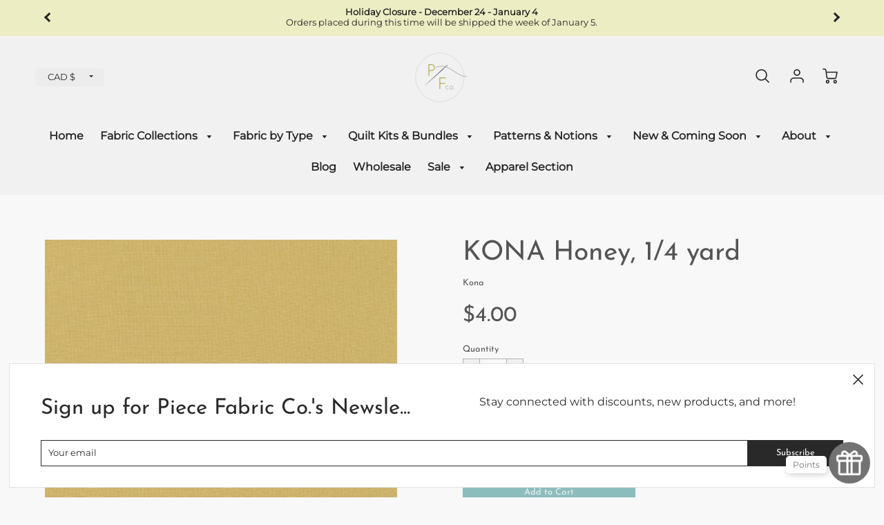

--- FILE ---
content_type: text/html; charset=utf-8
request_url: https://piecefabric.co/products/kona-honey-1
body_size: 46225
content:
                               













               

<!doctype html>
<!--[if IE 8]><html class="no-js lt-ie9" lang="en"> <![endif]-->
<!--[if IE 9 ]><html class="ie9 no-js"> <![endif]-->
<!--[if (gt IE 9)|!(IE)]><!--> <html class="no-js" lang="en"> <!--<![endif]-->
<head><link href="//piecefabric.co/cdn/shop/t/16/assets/bss-lock-settings.css?v=95453441924903251651768509382" rel="stylesheet" type="text/css" media="all" />


  <link rel="stylesheet" href="https://obscure-escarpment-2240.herokuapp.com/stylesheets/bcpo-front.css">
  <script>var bcpo_product={"id":4852337705057,"title":"KONA Honey, 1\/4 yard","handle":"kona-honey-1","description":"\u003cp\u003eThe standard of quilting cotton - Kona Cotton Solids offers versatility and durability to all of your projects. \u003c\/p\u003e\n\u003cp\u003e1\/4 Yard - 9\" x width of fabric\u003cbr\u003eFat Quarter - 18\" x 20\"+\u003cbr\u003e1\/2 Yard - 18\" x width of fabric\u003c\/p\u003e\n \n\u003cp\u003e100% Cotton\u003c\/p\u003e\n\u003cp\u003e44\" Wide\u003c\/p\u003e\n\u003cp\u003e4.35 oz per square yard\u003c\/p\u003e\u003cp\u003e1\/4 yard = 0.2286 metre\u003c\/p\u003e","published_at":"2021-01-05T11:09:21-07:00","created_at":"2021-01-05T11:09:21-07:00","vendor":"Kona","type":"Fabric","tags":["cotton","quilting cotton","solid","tan","yellow"],"price":400,"price_min":400,"price_max":400,"available":true,"price_varies":false,"compare_at_price":null,"compare_at_price_min":0,"compare_at_price_max":0,"compare_at_price_varies":false,"variants":[{"id":33605357240417,"title":"1\/4 Yard","option1":"1\/4 Yard","option2":null,"option3":null,"sku":"K001-1162-QY (6-12)","requires_shipping":true,"taxable":true,"featured_image":null,"available":true,"name":"KONA Honey, 1\/4 yard - 1\/4 Yard","public_title":"1\/4 Yard","options":["1\/4 Yard"],"price":400,"weight":37,"compare_at_price":null,"inventory_management":"shopify","barcode":"57240417","requires_selling_plan":false,"selling_plan_allocations":[]}],"images":["\/\/piecefabric.co\/cdn\/shop\/products\/KONAHONEYK001-1162_b94a0ab7-3929-412a-a7e2-de466f09ce6e.jpg?v=1619756272"],"featured_image":"\/\/piecefabric.co\/cdn\/shop\/products\/KONAHONEYK001-1162_b94a0ab7-3929-412a-a7e2-de466f09ce6e.jpg?v=1619756272","options":["Size"],"media":[{"alt":"KONA Honey Fabric Kona ","id":8936973959265,"position":1,"preview_image":{"aspect_ratio":1.0,"height":432,"width":432,"src":"\/\/piecefabric.co\/cdn\/shop\/products\/KONAHONEYK001-1162_b94a0ab7-3929-412a-a7e2-de466f09ce6e.jpg?v=1619756272"},"aspect_ratio":1.0,"height":432,"media_type":"image","src":"\/\/piecefabric.co\/cdn\/shop\/products\/KONAHONEYK001-1162_b94a0ab7-3929-412a-a7e2-de466f09ce6e.jpg?v=1619756272","width":432}],"requires_selling_plan":false,"selling_plan_groups":[],"content":"\u003cp\u003eThe standard of quilting cotton - Kona Cotton Solids offers versatility and durability to all of your projects. \u003c\/p\u003e\n\u003cp\u003e1\/4 Yard - 9\" x width of fabric\u003cbr\u003eFat Quarter - 18\" x 20\"+\u003cbr\u003e1\/2 Yard - 18\" x width of fabric\u003c\/p\u003e\n \n\u003cp\u003e100% Cotton\u003c\/p\u003e\n\u003cp\u003e44\" Wide\u003c\/p\u003e\n\u003cp\u003e4.35 oz per square yard\u003c\/p\u003e\u003cp\u003e1\/4 yard = 0.2286 metre\u003c\/p\u003e"}; var bcpo_data={"product_id":"4852970881121","shopify_options":[{"type":"buttons","unique":"_nhv4tslu5"}],"virtual_options":[{"title":"Would you like your 1/4 yard to be a Fat Quarter?","type":"checkboxes","unique":"_u1zmhdslm","conditional_option":"","conditional_value":"","multiselect_operator":"","multiselect_number":"","values":[{"key":"Yes please make my 1/4 yard a Fat Quarter (+$0.75)!","price":"0.75"}]}]}; var bcpo_settings={"fallback":"default","auto_select":"on","load_main_image":"on","replaceImage":"on","border_style":"round","tooltips":"show","sold_out_style":"transparent","theme":"light","jumbo_colors":"medium","jumbo_images":"medium","circle_swatches":"","inventory_style":"amazon","override_ajax":"on","add_price_addons":"on","money_format2":"${{amount}} CAD","money_format_without_currency":"${{amount}}","show_currency":"off","global_auto_image_options":"","global_color_options":"","global_colors":[{"key":"","value":"ecf42f"}],"shop_currency":"CAD"};var inventory_quantity = [];inventory_quantity.push(127);if(bcpo_product) { for (var i = 0; i < bcpo_product.variants.length; i += 1) { bcpo_product.variants[i].inventory_quantity = inventory_quantity[i]; }}window.bcpo = window.bcpo || {}; bcpo.cart = {"note":null,"attributes":{},"original_total_price":0,"total_price":0,"total_discount":0,"total_weight":0.0,"item_count":0,"items":[],"requires_shipping":false,"currency":"CAD","items_subtotal_price":0,"cart_level_discount_applications":[],"checkout_charge_amount":0}; bcpo.ogFormData = FormData;</script><!-- Loft Version 1.7.0 -->
  <!-- Basic page needs ================================================== -->
  <meta charset="utf-8">
  <meta http-equiv="X-UA-Compatible" content="IE=edge">
  
  <link rel="shortcut icon" href="//piecefabric.co/cdn/shop/files/B04067B2-517B-423C-8647-6B6E2B1CEC02_32x32.png?v=1621429284" type="image/png">
  

  <!-- Title and description ================================================== -->
  <title>
    KONA Honey, 1/4 yard &ndash; Piece Fabric Co.
  </title>

  
  <meta name="description" content="Bring your creative vision to life with Kona Solids—high-quality 100% cotton fabrics in every shade. Explore the collection today!">
  

  <!-- Helpers ================================================== -->
  <style>
  
  
  
  
  
  
  @font-face {
  font-family: Montserrat;
  font-weight: 400;
  font-style: normal;
  src: url("//piecefabric.co/cdn/fonts/montserrat/montserrat_n4.81949fa0ac9fd2021e16436151e8eaa539321637.woff2") format("woff2"),
       url("//piecefabric.co/cdn/fonts/montserrat/montserrat_n4.a6c632ca7b62da89c3594789ba828388aac693fe.woff") format("woff");
}

  @font-face {
  font-family: "Josefin Sans";
  font-weight: 400;
  font-style: normal;
  src: url("//piecefabric.co/cdn/fonts/josefin_sans/josefinsans_n4.70f7efd699799949e6d9f99bc20843a2c86a2e0f.woff2") format("woff2"),
       url("//piecefabric.co/cdn/fonts/josefin_sans/josefinsans_n4.35d308a1bdf56e5556bc2ac79702c721e4e2e983.woff") format("woff");
}

  @font-face {
  font-family: Montserrat;
  font-weight: 400;
  font-style: normal;
  src: url("//piecefabric.co/cdn/fonts/montserrat/montserrat_n4.81949fa0ac9fd2021e16436151e8eaa539321637.woff2") format("woff2"),
       url("//piecefabric.co/cdn/fonts/montserrat/montserrat_n4.a6c632ca7b62da89c3594789ba828388aac693fe.woff") format("woff");
}

  
  @font-face {
      font-family: 'icons';
      src: url("//piecefabric.co/cdn/shop/t/16/assets/icons.eot?v=131697288018157249291721667475"),
           url("//piecefabric.co/cdn/shop/t/16/assets/icons.woff?v=37009759210533204301721667475") format("woff"),
           url("//piecefabric.co/cdn/shop/t/16/assets/icons.ttf?v=54376606085694505171721667475") format("truetype"),
           url("//piecefabric.co/cdn/shop/t/16/assets/icons.svg?v=81055183166376563111721667475") format("svg");
           font-weight: normal;
           font-style: normal;
  }
    
  
  
  
  
  
  
  
  
  
  
  
  
  
  
  
  
  
  
  
  
  
  
  
  
  
 

  :root {
  /* Base units */
    --padding-unit-xl: 80px;
    --padding-unit-l: 60px;
    --padding-unit-m: 45px;
    --padding-unit-s: 30px;
    --padding-unit-xs: 15px;

  /* Padding Combos */
  --padding-standard: var(--padding-unit-m) var(--padding-unit-l);

  /*================ Typography ================*/
      /* Fonts */
      --headingFontStack: "Josefin Sans", sans-serif;
      --headingFontWeight: 400;
      --headingFontStyle: normal;
      --headerLineHeight: 1.3em;
      
  
      --subheaderFontStack: Montserrat, sans-serif;
      --subheaderFontWeight: 400;
      --subheaderFontStyle: normal;
  
      --bodyFontStack: Montserrat, sans-serif;
      --bodyFontWeight: 400;
      --bodyFontStyle: normal;
  
      --ajax-loader-gif: url('url(//piecefabric.co/cdn/shop/t/16/assets/ajax-loader.gif?v=182627275627999184901721667475)');
  
      /* Font Size */
      --baseSizeMain: 16px;
      --nav-font-size: 1rem;    
      --input_style: none;
      --baseFontSize: 1rem;
  
      /* Collection */
      --collection-product-overlay: 0.25;
  
      /* SVG */
      --lifestyle1-svg: url(//piecefabric.co/cdn/shop/t/16/assets/lifestyle-1.svg?v=8338176680261399321721667475);
  
      /* Placeholder Images */
      --mobile-hero-img: //piecefabric.co/cdn/shop/t/16/assets/mobile-hero.jpg?v=9059;  
      --placeholder-blog: url(//piecefabric.co/cdn/shop/t/16/assets/placeholder-blog.png?v=165699380986094665641721667475);  
      
      /* Logo */
      --logo_max_width: 60;
  
      /*================ Colors ================*/
  
      --white: #ffffff;
      --black: #000;
      --color_primary: #545454; 
      --color_accent: #8cbdbd;
      --color_secondary_header: #ffe0cf;
      --color_secondary_accent: #ededc4;
      --select_dropdown_color: rgba(0,0,0,0);
      --color_article_social_link: #8cbdbd;
  
      --colorTextBody: #545454;
      --colorPrimary: #545454;
      --color_primary_rgb: #545454;
      
      --colorLink: #8cbdbd;

      --card_bg: #f8f8f8;
      --card_shadow: rgba(0,0,0,0);
  
      /* Header Colors */
      --promo_text: #232323;
      --promo_bg: #ededc4;
      --promo_text_link: #8cbdbd;
      --logo_text_color: #292929;
      --mega_dropdown_bg: #f1f1f1;
      --mega_dropdown_bg_alpha: rgba(241, 241, 241, 0.2);
      --mega_dropdown_bg_alpha_0: rgba(241, 241, 241, 0);
      --mega_dropdown_links: #292929;
      --color_mobile_links: #000;
      --color_mobile_bg: #f1f1f1;
      --color_mobile_cart: #292929;
      --color_newsletter_content: #292929;
      --color_newsletter_background: #ffffff;
      --color_newsletter_border: #e2e2e2;
      --search_border_color: #e6e6e6;
      --header_crossborder_content: rgb(41, 41, 41);
      --header_crossborder_background: #ececec;
      --mobile_crossborder_content: rgb(41, 41, 41);
      --mobile_crossborder_background: #ececec;
    
      /* Navbar Colors*/
      --navbar_background_color: #f1f1f1;
      --navbar_link_color: #232323;
      --navbar_link_color_alpha: rgba(35, 35, 35, 0.2);
      --mega_dropdown_links: #292929;
        
      /* Footer Colors*/
      --color_subfooter_text: #545454;
      --footer_crossborder_content: #f1f1f1;
      --footer_crossborder_background: rgba(0,0,0,0);
      --color_footer_text: #292929;
      --color_footer_bg: #f8f8f8;
      --color_subfooter_bg: #ffe0cf;
      --color_footer_social_link: #8cbdbd;
      --color_footer_social_link_mobile: #8cbdbd;
  
      /* Ad Colors*/
      --ad_background_color: #8cbdbd;  
      --collection_ad_color: ;
      --collection-ad-color-background: #252525;
  
      /* Body Colors*/
      --color_body_bg: #f8f8f8;
      --color_body_text: rgb(84, 84, 84);
  
      /* Buttons */
      --btn-style: square;
      --button_case: false; 
      --btn_primary_text_color: #f1f1f1;
      --btn_background_color: #8cbdbd;
      --mobile_top_button_text: #000000;
      --color_btn_background_hover: #ededc4;
      --color_btn_text_hover: #333333;
  
      /* Swatch Colors */
      --color_swatches_btn: #ededc4;
      --color_swatches_text: #000000;
      --color_swatches_border: #d0d0d0;
  
      /* Badges */
      --sold_badge_color: #a3a3a3;
      --sold_badge_color_text: #f1f1f1;
      --sale_badge_color: #8cbdbd;
      --sale_badge_color_text: #f1f1f1;
  
      /* Event colors*/
      --cart_error: #ff6d6d;
      --cart_success: #8cbdbd;
  }
  </style>
<!-- /snippets/social-meta-tags.liquid -->




<meta property="og:site_name" content="Piece Fabric Co.">
<meta property="og:url" content="https://piecefabric.co/products/kona-honey-1">
<meta property="og:title" content="KONA Honey, 1/4 yard">
<meta property="og:type" content="product">
<meta property="og:description" content="Bring your creative vision to life with Kona Solids—high-quality 100% cotton fabrics in every shade. Explore the collection today!">


  <meta property="og:price:amount" content="4.00">
  <meta property="og:price:currency" content="CAD">



  <meta property="og:image" content="http://piecefabric.co/cdn/shop/products/KONAHONEYK001-1162_b94a0ab7-3929-412a-a7e2-de466f09ce6e_1200x1200.jpg?v=1619756272">
  <meta property="og:image:secure_url" content="https://piecefabric.co/cdn/shop/products/KONAHONEYK001-1162_b94a0ab7-3929-412a-a7e2-de466f09ce6e_1200x1200.jpg?v=1619756272">



<meta name="twitter:card" content="summary_large_image">
<meta name="twitter:title" content="KONA Honey, 1/4 yard">
<meta name="twitter:description" content="Bring your creative vision to life with Kona Solids—high-quality 100% cotton fabrics in every shade. Explore the collection today!">

<link rel="canonical" href="https://piecefabric.co/products/kona-honey-1">
  <meta name="viewport" content="width=device-width,initial-scale=1,shrink-to-fit=no">
  <meta name="theme-color" content="#545454">  

  <link rel="preconnect" href="https://cdn.shopify.com" crossorigin>
  <link rel="preconnect" href="https://fonts.shopifycdn.com" crossorigin>
  <link rel="preload" as="font" href="//piecefabric.co/cdn/fonts/montserrat/montserrat_n4.81949fa0ac9fd2021e16436151e8eaa539321637.woff2" type="font/woff2" crossorigin>
  <link rel="preload" as="font" href="//piecefabric.co/cdn/fonts/josefin_sans/josefinsans_n4.70f7efd699799949e6d9f99bc20843a2c86a2e0f.woff2" type="font/woff2" crossorigin>
  <link rel="preload" as="font" href="//piecefabric.co/cdn/fonts/montserrat/montserrat_n4.81949fa0ac9fd2021e16436151e8eaa539321637.woff2" type="font/woff2" crossorigin>

  <!-- Initial CSS ================================================== -->
  


<style>
/* --- Global settings --- */

html{
  font-size: var(--baseSizeMain);
  font-family: var(--bodyFontStack);
  font-weight: 500;
  -webkit-font-smoothing: antialiased;
  -webkit-text-size-adjust: 100%;
  color: var(--colorTextBody);
  line-height: 1.3;
}

h1, .h1, h2, .h2{
  display: block;
  font-family: var(--headingFontStack);
  font-weight: var(--headingFontWeight);
  margin: 0 0 10px;
  line-height: var(--headingLineHeight);
  color: var(--colorPrimary);
}

h1 a, .h1 a, h2 a, .h2 a {
  text-decoration: none;
  font-weight: inherit;
  color: var(--colorPrimary);
}

/* --- Used for subheadings --- */

h3, .h3 {
  display: block;
  font-weight: var(--subheaderFontWeight);
  font-family: var(--subheaderFontStack);
  font-style: var(--subheaderFontStyle);
  margin: 0 0 15px;
  line-height: var(--headerLineHeight);
  color: var(--colorPrimary);
}

h3 a, .h3 a {
  text-decoration: none;
  font-weight: inherit;
  color: var(--colorPrimary);
}

h4, .h4{
  display: block;
  font-weight: var(--headingFontWeight);
  font-family: var(--headingFontStack);
  font-style: var(--headingFontStyle);
  margin: 0 0 10px;
  line-height: var(--headerLineHeight);
  color: var(--colorPrimary);
}

h4 a, .h4 a {
  text-decoration: none;
  font-weight: inherit;
  color: var(--colorPrimary);
}

/* --- Used for small action buttons --- */

h5, .h5{
  display: block;
  font-family: var(--headingFontStack);
  font-weight: var(--headingFontWeight);
  text-transform: var(--buttonCapitalization);
  line-height: var(--headerLineHeight);
  color: var(--colorPrimary);
  margin: 0 0 15px;
}

h5 a, .h5 a {
  text-decoration: none;
  font-weight: inherit;
  color: var(--colorPrimary);
}

h5 a:hover, .h5 a:hover{
  color: var(--colorLink);
}
/* --- Used for small detail headings --- */

h6, .h6{
  display: block;
  font-family: var(--headingFontStack);
  line-height: var(--headerLineHeight);
  font-weight: var(--headingFontWeight);
  text-transform: var(--buttonCapitalization);
  color: var(--colorPrimary);
  margin: 0 0 5px;
}

h6 a, .h6 a {
  text-decoration: none;
  font-weight: inherit;
  color: var(--colorPrimary);
}

/* --- 769px and up --- */
/* --- 1.250 Major Third Scale --- */



/* --- 769px and up --- */
/* --- 1.250 Major Third Scale --- */

@media screen and (min-width: 769px){
  h1, .h1 {
    font-size: 2.441rem;
  }
  h2, .h2 {
    font-size: 1.953rem;
  }
  h3, .h3 {
    font-size: 1.25rem;
  }
  h4, .h4 {
    font-size: 1.25rem;
  }
  h5, .h5 {
    font-size: 1rem;
  }
  h6, .h6 {
    font-size: 0.8rem;
  }
}

/* --- 768px and below --- */
/* --- 1.200 Minor Third Scale --- */

@media screen and (max-width: 768px){
  h1, .h1 {
    font-size: 2.074rem;
  }
  h2, .h2 {
    font-size: 1.728rem;
  }
  h3, .h3 {
    font-size: 1.2rem;
  }
  h4, .h4 {
    font-size: 1.2rem;
  }
  h5, .h5 {
    font-size: 1rem;
  }
  h6, .h6 {
    font-size: 0.833rem;
  }
}

/*============================================================================
#Global Margin
==============================================================================*/
@media screen and (max-width:480px){
  .section__standard-margin{
    margin-bottom: 15px;
  }
}
@media screen and (min-width: 481px) and (max-width:1180px){
  .section__standard-margin{
    margin-bottom: 15px;
  }
}
@media screen and (min-width:1181px){
  .section__standard-margin{
    margin-bottom: 30px;
  }
}

/*============================================================================
#Global Padding
==============================================================================*/


.element__interior-padding--small-card-image{
  padding: 0;
}
.element__interior-padding--small-card-text{
  padding: 0;
}
.element__exterior-padding--small-card{
  padding: 15px;
}
.standard__element-spacing--right-small{
  margin-right: 10px;
  margin-bottom: 10px;
}
.section__standard-spacing--sides{
  padding: 0 1%;
}

@media screen and (max-width:480px){
  .section__standard-spacing {
    padding: 5% 10%;
  }
  .section__standard-spacing--internal {
    padding: 5% 10%;
  }
  .section__standard-spacing--internal-wide {
    padding: 10%;
  }
  .section__standard-spacing--internal-small {
    padding: 10%;
  }
  .section__standard-spacing--even {
    padding: 30px;
  }
  .section__standard-spacing--even-medium {
    padding: 15px;
  }
  .section__standard-spacing--even-small {
    padding: 15px;
  }
  .section__standard-spacing--even-small-sides {
    padding: 0 15px;
  }
  .section__standard-spacing--top-bottom{
    padding: 30px 0 30px 0;
  }
  .section__standard-spacing--bottom{
    padding: 0 0 30px 0;
  }
  .section__standard-spacing--sides-bottom{
    padding: 0 15px 15px 15px;
  }
  .section__standard-spacing--full--section-header{
    padding: 30px 15px 15px 15px;
  }
  .section__standard-spacing--top-sides--section-header{
    padding: 30px 15px 0 15px;
  }
}

@media screen and (max-width: 768px){
  .section__unique-spacing--lg-sm{
    padding: 1%;
  }
  .section__standard-spacing {
    padding: 30px;
  }
  .section__unique-spacing--fp-photo {
    padding: 1%;
  }
  .section__unique-spacing--fp-description {
    padding: 30px 10%;
  }
  .section__standard-offset{
    padding: 7.5px;
  }
}

@media screen and (min-width: 769px){
  .section__standard-offset{
    padding: 15px;
  }
}

@media screen and (min-width: 769px) and (max-width: 1180px){
  .section__unique-spacing--lg-sm{
    padding: 30px;
  }
  .section__standard-spacing {
    padding: 40px;
  }
  .section__unique-spacing--fp-photo {
    padding: 3%;
  }
  .section__unique-spacing--fp-description {
    padding: 3%;
  }
}

@media screen and (min-width: 481px) and (max-width:1180px){
  .section__standard-spacing--internal {
    padding: 5% 10%;
  }
  .section__standard-spacing--internal-small {
    padding: 10%;
  }
  .section__standard-spacing--even {
    padding: 30px;
  }
  .section__standard-spacing--even-medium {
    padding: 30px;
  }
  .section__standard-spacing--even-small {
    padding: 15px;
  }
  .section__standard-spacing--even-small-sides {
    padding: 0 15px;
  }
  .section__standard-spacing--top-bottom{
    padding: 30px 0 30px 0;
  }
  .section__standard-spacing--bottom{
    padding: 0 0 30px 0;
  }
  .section__standard-spacing--sides-bottom{
    padding: 0 30px 30px 30px;
  }
  .section__standard-spacing--full--section-header{
    padding: 30px 15px 15px 15px;
  }
  .section__standard-spacing--top-sides--section-header{
    padding: 30px 15px 0 15px;
  }
}

@media screen and (min-width:1181px){
  .section__unique-spacing--lg-sm{
    padding: 60px;
  }
  .section__standard-spacing {
    padding: var(--padding-standard);
  }
  .section__standard-spacing--internal {
    padding: 10%;
  }
  .section__standard-spacing--internal-small {
    padding: 10%;
  }
  .section__unique-spacing--fp-photo {
    padding: 5%;
  }
  .section__unique-spacing--fp-description {
    padding: 5%;
  }
  .section__standard-spacing--even {
    padding: 60px;
  }
  .section__standard-spacing--even-medium {
    padding: 45px;
  }
  .section__standard-spacing--even-small {
    padding: 30px;
  }
  .section__standard-spacing--even-small-sides {
    padding: 0 30px;
  }
  .section__standard-spacing--top-bottom{
    padding: 45px 0 45px 0;
  }
  .section__standard-spacing--bottom{
    padding: 0 0 30px 0;
  }
  .section__standard-spacing--sides-bottom{
    padding: 0 30px 30px 30px;
  }
  .section__standard-spacing--full--section-header{
    padding: 45px 30px 30px 30px;
  }
  .section__standard-spacing--top-sides--section-header{
    padding: 45px 30px 0 30px;
  }
}

</style> 
<!-- Base CSS ================================================== -->
  <link href="//piecefabric.co/cdn/shop/t/16/assets/timber.scss.css?v=7778368220992289121721668639" rel="stylesheet" type="text/css" media="all" />
  <link href="//piecefabric.co/cdn/shop/t/16/assets/theme.scss.css?v=39125501688329313551768838389" rel="stylesheet" type="text/css" media="all" /> 
  
  <!--[if IE 9 ]>
  <link href="//piecefabric.co/cdn/shop/t/16/assets/theme-IE.scss.css?v=31952179711521192511721667475" rel="stylesheet" type="text/css" media="all" /> 
  <![endif]-->

  <!-- Extension CSS ================================================== -->
  <link href="//piecefabric.co/cdn/shop/t/16/assets/plugins.scss.css?v=54136557895893712871721668639" rel="stylesheet" type="text/css" media="all" />

  <!-- THEME JS INIT -->  

  <script>
  // window.WLM_Theme_Default_Search_main_container="flickity-enabled"
  // window.WLM_Theme_Default_Search_List_container="product-loop-element "
  </script>
  
  <!-- <script src="//piecefabric.co/cdn/shop/t/16/assets/wlm-theme-search.js?v=18769497253437307171721667475" type="text/javascript"></script> -->
  <script src="//piecefabric.co/cdn/shop/t/16/assets/theme.js?v=100277004700393181721667475" type="text/javascript"></script>
  
  <!--[if IE 9]>
  <script type="text/javascript">
  !function(r){function e(r,e,n,t,o,u){for(var a=0,c=0,f=(r=String(r)).length,d="",i=0;c<f;){var h=r.charCodeAt(c);for(a=(a<<o)+(h=h<256?n[h]:-1),i+=o;i>=u;){var C=a>>(i-=u);d+=t.charAt(C),a^=C<<i}++c}return!e&&i>0&&(d+=t.charAt(a<<u-i)),d}for(var n="ABCDEFGHIJKLMNOPQRSTUVWXYZabcdefghijklmnopqrstuvwxyz0123456789+/",t="",o=[256],u=[256],a=0,c={encode:function(r){return r.replace(/[\u0080-\u07ff]/g,function(r){var e=r.charCodeAt(0);return String.fromCharCode(192|e>>6,128|63&e)}).replace(/[\u0800-\uffff]/g,function(r){var e=r.charCodeAt(0);return String.fromCharCode(224|e>>12,128|e>>6&63,128|63&e)})},decode:function(r){return r.replace(/[\u00e0-\u00ef][\u0080-\u00bf][\u0080-\u00bf]/g,function(r){var e=(15&r.charCodeAt(0))<<12|(63&r.charCodeAt(1))<<6|63&r.charCodeAt(2);return String.fromCharCode(e)}).replace(/[\u00c0-\u00df][\u0080-\u00bf]/g,function(r){var e=(31&r.charCodeAt(0))<<6|63&r.charCodeAt(1);return String.fromCharCode(e)})}};a<256;){var f=String.fromCharCode(a);t+=f,u[a]=a,o[a]=n.indexOf(f),++a}var d=r.base64=function(r,e,n){return e?d[r](e,n):r?null:this};d.btoa=d.encode=function(r,t){return r=!1===d.raw||d.utf8encode||t?c.encode(r):r,(r=e(r,!1,u,n,8,6))+"====".slice(r.length%4||4)},d.atob=d.decode=function(r,n){var u=(r=String(r).split("=")).length;do{r[--u]=e(r[u],!0,o,t,6,8)}while(u>0);return r=r.join(""),!1===d.raw||d.utf8decode||n?c.decode(r):r}}(jQuery);
  var btoa = function (str) {return jQuery.base64.encode(str);};
  </script>
  <![endif]-->
  <script>
    theme.Currency.moneyFormat = '${{amount}}';
    theme.routes = {
    root_url: '/',
    account_url: '/account',
    account_login_url: '/account/login',
    account_logout_url: '/account/logout',
    account_recover_url: '/account/recover',
    account_register_url: '/account/register',
    account_addresses_url: '/account/addresses',
    collections_url: '/collections',
    all_products_collection_url: '/collections/all',
    product_recommendations_url: '/recommendations/products',
    search_url: '/search',
    cart_url: '/cart',
    cart_add_url: '/cart/add',
    cart_change_url: '/cart/change',
    cart_clear_url: '/cart/clear'
  };
  </script>
  
<script>window.performance && window.performance.mark && window.performance.mark('shopify.content_for_header.start');</script><meta name="google-site-verification" content="HtGXMsa-jncEcQIrp--k0n2M9lodVyTr6znD-_fFUXg">
<meta name="facebook-domain-verification" content="mdfihzo9mrpjw2rzph1nm5u9nuuc8w">
<meta name="facebook-domain-verification" content="mdfihzo9mrpjw2rzph1nm5u9nuuc8w">
<meta id="shopify-digital-wallet" name="shopify-digital-wallet" content="/28894396513/digital_wallets/dialog">
<meta name="shopify-checkout-api-token" content="8ee2d5b2c5301d1a41d5551cc144201b">
<link rel="alternate" type="application/json+oembed" href="https://piecefabric.co/products/kona-honey-1.oembed">
<script async="async" src="/checkouts/internal/preloads.js?locale=en-CA"></script>
<link rel="preconnect" href="https://shop.app" crossorigin="anonymous">
<script async="async" src="https://shop.app/checkouts/internal/preloads.js?locale=en-CA&shop_id=28894396513" crossorigin="anonymous"></script>
<script id="apple-pay-shop-capabilities" type="application/json">{"shopId":28894396513,"countryCode":"CA","currencyCode":"CAD","merchantCapabilities":["supports3DS"],"merchantId":"gid:\/\/shopify\/Shop\/28894396513","merchantName":"Piece Fabric Co.","requiredBillingContactFields":["postalAddress","email","phone"],"requiredShippingContactFields":["postalAddress","email","phone"],"shippingType":"shipping","supportedNetworks":["visa","masterCard","amex","discover","interac","jcb"],"total":{"type":"pending","label":"Piece Fabric Co.","amount":"1.00"},"shopifyPaymentsEnabled":true,"supportsSubscriptions":true}</script>
<script id="shopify-features" type="application/json">{"accessToken":"8ee2d5b2c5301d1a41d5551cc144201b","betas":["rich-media-storefront-analytics"],"domain":"piecefabric.co","predictiveSearch":true,"shopId":28894396513,"locale":"en"}</script>
<script>var Shopify = Shopify || {};
Shopify.shop = "piece-fabric-co.myshopify.com";
Shopify.locale = "en";
Shopify.currency = {"active":"CAD","rate":"1.0"};
Shopify.country = "CA";
Shopify.theme = {"name":"Shop PieceFabric.co 24\/7","id":123608301665,"schema_name":"Loft","schema_version":"1.7.0","theme_store_id":846,"role":"main"};
Shopify.theme.handle = "null";
Shopify.theme.style = {"id":null,"handle":null};
Shopify.cdnHost = "piecefabric.co/cdn";
Shopify.routes = Shopify.routes || {};
Shopify.routes.root = "/";</script>
<script type="module">!function(o){(o.Shopify=o.Shopify||{}).modules=!0}(window);</script>
<script>!function(o){function n(){var o=[];function n(){o.push(Array.prototype.slice.apply(arguments))}return n.q=o,n}var t=o.Shopify=o.Shopify||{};t.loadFeatures=n(),t.autoloadFeatures=n()}(window);</script>
<script>
  window.ShopifyPay = window.ShopifyPay || {};
  window.ShopifyPay.apiHost = "shop.app\/pay";
  window.ShopifyPay.redirectState = null;
</script>
<script id="shop-js-analytics" type="application/json">{"pageType":"product"}</script>
<script defer="defer" async type="module" src="//piecefabric.co/cdn/shopifycloud/shop-js/modules/v2/client.init-shop-cart-sync_BApSsMSl.en.esm.js"></script>
<script defer="defer" async type="module" src="//piecefabric.co/cdn/shopifycloud/shop-js/modules/v2/chunk.common_CBoos6YZ.esm.js"></script>
<script type="module">
  await import("//piecefabric.co/cdn/shopifycloud/shop-js/modules/v2/client.init-shop-cart-sync_BApSsMSl.en.esm.js");
await import("//piecefabric.co/cdn/shopifycloud/shop-js/modules/v2/chunk.common_CBoos6YZ.esm.js");

  window.Shopify.SignInWithShop?.initShopCartSync?.({"fedCMEnabled":true,"windoidEnabled":true});

</script>
<script>
  window.Shopify = window.Shopify || {};
  if (!window.Shopify.featureAssets) window.Shopify.featureAssets = {};
  window.Shopify.featureAssets['shop-js'] = {"shop-cart-sync":["modules/v2/client.shop-cart-sync_DJczDl9f.en.esm.js","modules/v2/chunk.common_CBoos6YZ.esm.js"],"init-fed-cm":["modules/v2/client.init-fed-cm_BzwGC0Wi.en.esm.js","modules/v2/chunk.common_CBoos6YZ.esm.js"],"init-windoid":["modules/v2/client.init-windoid_BS26ThXS.en.esm.js","modules/v2/chunk.common_CBoos6YZ.esm.js"],"shop-cash-offers":["modules/v2/client.shop-cash-offers_DthCPNIO.en.esm.js","modules/v2/chunk.common_CBoos6YZ.esm.js","modules/v2/chunk.modal_Bu1hFZFC.esm.js"],"shop-button":["modules/v2/client.shop-button_D_JX508o.en.esm.js","modules/v2/chunk.common_CBoos6YZ.esm.js"],"init-shop-email-lookup-coordinator":["modules/v2/client.init-shop-email-lookup-coordinator_DFwWcvrS.en.esm.js","modules/v2/chunk.common_CBoos6YZ.esm.js"],"shop-toast-manager":["modules/v2/client.shop-toast-manager_tEhgP2F9.en.esm.js","modules/v2/chunk.common_CBoos6YZ.esm.js"],"shop-login-button":["modules/v2/client.shop-login-button_DwLgFT0K.en.esm.js","modules/v2/chunk.common_CBoos6YZ.esm.js","modules/v2/chunk.modal_Bu1hFZFC.esm.js"],"avatar":["modules/v2/client.avatar_BTnouDA3.en.esm.js"],"init-shop-cart-sync":["modules/v2/client.init-shop-cart-sync_BApSsMSl.en.esm.js","modules/v2/chunk.common_CBoos6YZ.esm.js"],"pay-button":["modules/v2/client.pay-button_BuNmcIr_.en.esm.js","modules/v2/chunk.common_CBoos6YZ.esm.js"],"init-shop-for-new-customer-accounts":["modules/v2/client.init-shop-for-new-customer-accounts_DrjXSI53.en.esm.js","modules/v2/client.shop-login-button_DwLgFT0K.en.esm.js","modules/v2/chunk.common_CBoos6YZ.esm.js","modules/v2/chunk.modal_Bu1hFZFC.esm.js"],"init-customer-accounts-sign-up":["modules/v2/client.init-customer-accounts-sign-up_TlVCiykN.en.esm.js","modules/v2/client.shop-login-button_DwLgFT0K.en.esm.js","modules/v2/chunk.common_CBoos6YZ.esm.js","modules/v2/chunk.modal_Bu1hFZFC.esm.js"],"shop-follow-button":["modules/v2/client.shop-follow-button_C5D3XtBb.en.esm.js","modules/v2/chunk.common_CBoos6YZ.esm.js","modules/v2/chunk.modal_Bu1hFZFC.esm.js"],"checkout-modal":["modules/v2/client.checkout-modal_8TC_1FUY.en.esm.js","modules/v2/chunk.common_CBoos6YZ.esm.js","modules/v2/chunk.modal_Bu1hFZFC.esm.js"],"init-customer-accounts":["modules/v2/client.init-customer-accounts_C0Oh2ljF.en.esm.js","modules/v2/client.shop-login-button_DwLgFT0K.en.esm.js","modules/v2/chunk.common_CBoos6YZ.esm.js","modules/v2/chunk.modal_Bu1hFZFC.esm.js"],"lead-capture":["modules/v2/client.lead-capture_Cq0gfm7I.en.esm.js","modules/v2/chunk.common_CBoos6YZ.esm.js","modules/v2/chunk.modal_Bu1hFZFC.esm.js"],"shop-login":["modules/v2/client.shop-login_BmtnoEUo.en.esm.js","modules/v2/chunk.common_CBoos6YZ.esm.js","modules/v2/chunk.modal_Bu1hFZFC.esm.js"],"payment-terms":["modules/v2/client.payment-terms_BHOWV7U_.en.esm.js","modules/v2/chunk.common_CBoos6YZ.esm.js","modules/v2/chunk.modal_Bu1hFZFC.esm.js"]};
</script>
<script>(function() {
  var isLoaded = false;
  function asyncLoad() {
    if (isLoaded) return;
    isLoaded = true;
    var urls = ["https:\/\/io.dropinblog.com\/js\/shopify.js?shop=piece-fabric-co.myshopify.com"];
    for (var i = 0; i < urls.length; i++) {
      var s = document.createElement('script');
      s.type = 'text/javascript';
      s.async = true;
      s.src = urls[i];
      var x = document.getElementsByTagName('script')[0];
      x.parentNode.insertBefore(s, x);
    }
  };
  if(window.attachEvent) {
    window.attachEvent('onload', asyncLoad);
  } else {
    window.addEventListener('load', asyncLoad, false);
  }
})();</script>
<script id="__st">var __st={"a":28894396513,"offset":-25200,"reqid":"9e454a2f-1cd2-4dca-916b-383d11e5ffc6-1768883796","pageurl":"piecefabric.co\/products\/kona-honey-1","u":"e2bb852629ee","p":"product","rtyp":"product","rid":4852337705057};</script>
<script>window.ShopifyPaypalV4VisibilityTracking = true;</script>
<script id="captcha-bootstrap">!function(){'use strict';const t='contact',e='account',n='new_comment',o=[[t,t],['blogs',n],['comments',n],[t,'customer']],c=[[e,'customer_login'],[e,'guest_login'],[e,'recover_customer_password'],[e,'create_customer']],r=t=>t.map((([t,e])=>`form[action*='/${t}']:not([data-nocaptcha='true']) input[name='form_type'][value='${e}']`)).join(','),a=t=>()=>t?[...document.querySelectorAll(t)].map((t=>t.form)):[];function s(){const t=[...o],e=r(t);return a(e)}const i='password',u='form_key',d=['recaptcha-v3-token','g-recaptcha-response','h-captcha-response',i],f=()=>{try{return window.sessionStorage}catch{return}},m='__shopify_v',_=t=>t.elements[u];function p(t,e,n=!1){try{const o=window.sessionStorage,c=JSON.parse(o.getItem(e)),{data:r}=function(t){const{data:e,action:n}=t;return t[m]||n?{data:e,action:n}:{data:t,action:n}}(c);for(const[e,n]of Object.entries(r))t.elements[e]&&(t.elements[e].value=n);n&&o.removeItem(e)}catch(o){console.error('form repopulation failed',{error:o})}}const l='form_type',E='cptcha';function T(t){t.dataset[E]=!0}const w=window,h=w.document,L='Shopify',v='ce_forms',y='captcha';let A=!1;((t,e)=>{const n=(g='f06e6c50-85a8-45c8-87d0-21a2b65856fe',I='https://cdn.shopify.com/shopifycloud/storefront-forms-hcaptcha/ce_storefront_forms_captcha_hcaptcha.v1.5.2.iife.js',D={infoText:'Protected by hCaptcha',privacyText:'Privacy',termsText:'Terms'},(t,e,n)=>{const o=w[L][v],c=o.bindForm;if(c)return c(t,g,e,D).then(n);var r;o.q.push([[t,g,e,D],n]),r=I,A||(h.body.append(Object.assign(h.createElement('script'),{id:'captcha-provider',async:!0,src:r})),A=!0)});var g,I,D;w[L]=w[L]||{},w[L][v]=w[L][v]||{},w[L][v].q=[],w[L][y]=w[L][y]||{},w[L][y].protect=function(t,e){n(t,void 0,e),T(t)},Object.freeze(w[L][y]),function(t,e,n,w,h,L){const[v,y,A,g]=function(t,e,n){const i=e?o:[],u=t?c:[],d=[...i,...u],f=r(d),m=r(i),_=r(d.filter((([t,e])=>n.includes(e))));return[a(f),a(m),a(_),s()]}(w,h,L),I=t=>{const e=t.target;return e instanceof HTMLFormElement?e:e&&e.form},D=t=>v().includes(t);t.addEventListener('submit',(t=>{const e=I(t);if(!e)return;const n=D(e)&&!e.dataset.hcaptchaBound&&!e.dataset.recaptchaBound,o=_(e),c=g().includes(e)&&(!o||!o.value);(n||c)&&t.preventDefault(),c&&!n&&(function(t){try{if(!f())return;!function(t){const e=f();if(!e)return;const n=_(t);if(!n)return;const o=n.value;o&&e.removeItem(o)}(t);const e=Array.from(Array(32),(()=>Math.random().toString(36)[2])).join('');!function(t,e){_(t)||t.append(Object.assign(document.createElement('input'),{type:'hidden',name:u})),t.elements[u].value=e}(t,e),function(t,e){const n=f();if(!n)return;const o=[...t.querySelectorAll(`input[type='${i}']`)].map((({name:t})=>t)),c=[...d,...o],r={};for(const[a,s]of new FormData(t).entries())c.includes(a)||(r[a]=s);n.setItem(e,JSON.stringify({[m]:1,action:t.action,data:r}))}(t,e)}catch(e){console.error('failed to persist form',e)}}(e),e.submit())}));const S=(t,e)=>{t&&!t.dataset[E]&&(n(t,e.some((e=>e===t))),T(t))};for(const o of['focusin','change'])t.addEventListener(o,(t=>{const e=I(t);D(e)&&S(e,y())}));const B=e.get('form_key'),M=e.get(l),P=B&&M;t.addEventListener('DOMContentLoaded',(()=>{const t=y();if(P)for(const e of t)e.elements[l].value===M&&p(e,B);[...new Set([...A(),...v().filter((t=>'true'===t.dataset.shopifyCaptcha))])].forEach((e=>S(e,t)))}))}(h,new URLSearchParams(w.location.search),n,t,e,['guest_login'])})(!0,!0)}();</script>
<script integrity="sha256-4kQ18oKyAcykRKYeNunJcIwy7WH5gtpwJnB7kiuLZ1E=" data-source-attribution="shopify.loadfeatures" defer="defer" src="//piecefabric.co/cdn/shopifycloud/storefront/assets/storefront/load_feature-a0a9edcb.js" crossorigin="anonymous"></script>
<script crossorigin="anonymous" defer="defer" src="//piecefabric.co/cdn/shopifycloud/storefront/assets/shopify_pay/storefront-65b4c6d7.js?v=20250812"></script>
<script data-source-attribution="shopify.dynamic_checkout.dynamic.init">var Shopify=Shopify||{};Shopify.PaymentButton=Shopify.PaymentButton||{isStorefrontPortableWallets:!0,init:function(){window.Shopify.PaymentButton.init=function(){};var t=document.createElement("script");t.src="https://piecefabric.co/cdn/shopifycloud/portable-wallets/latest/portable-wallets.en.js",t.type="module",document.head.appendChild(t)}};
</script>
<script data-source-attribution="shopify.dynamic_checkout.buyer_consent">
  function portableWalletsHideBuyerConsent(e){var t=document.getElementById("shopify-buyer-consent"),n=document.getElementById("shopify-subscription-policy-button");t&&n&&(t.classList.add("hidden"),t.setAttribute("aria-hidden","true"),n.removeEventListener("click",e))}function portableWalletsShowBuyerConsent(e){var t=document.getElementById("shopify-buyer-consent"),n=document.getElementById("shopify-subscription-policy-button");t&&n&&(t.classList.remove("hidden"),t.removeAttribute("aria-hidden"),n.addEventListener("click",e))}window.Shopify?.PaymentButton&&(window.Shopify.PaymentButton.hideBuyerConsent=portableWalletsHideBuyerConsent,window.Shopify.PaymentButton.showBuyerConsent=portableWalletsShowBuyerConsent);
</script>
<script>
  function portableWalletsCleanup(e){e&&e.src&&console.error("Failed to load portable wallets script "+e.src);var t=document.querySelectorAll("shopify-accelerated-checkout .shopify-payment-button__skeleton, shopify-accelerated-checkout-cart .wallet-cart-button__skeleton"),e=document.getElementById("shopify-buyer-consent");for(let e=0;e<t.length;e++)t[e].remove();e&&e.remove()}function portableWalletsNotLoadedAsModule(e){e instanceof ErrorEvent&&"string"==typeof e.message&&e.message.includes("import.meta")&&"string"==typeof e.filename&&e.filename.includes("portable-wallets")&&(window.removeEventListener("error",portableWalletsNotLoadedAsModule),window.Shopify.PaymentButton.failedToLoad=e,"loading"===document.readyState?document.addEventListener("DOMContentLoaded",window.Shopify.PaymentButton.init):window.Shopify.PaymentButton.init())}window.addEventListener("error",portableWalletsNotLoadedAsModule);
</script>

<script type="module" src="https://piecefabric.co/cdn/shopifycloud/portable-wallets/latest/portable-wallets.en.js" onError="portableWalletsCleanup(this)" crossorigin="anonymous"></script>
<script nomodule>
  document.addEventListener("DOMContentLoaded", portableWalletsCleanup);
</script>

<script id='scb4127' type='text/javascript' async='' src='https://piecefabric.co/cdn/shopifycloud/privacy-banner/storefront-banner.js'></script><link id="shopify-accelerated-checkout-styles" rel="stylesheet" media="screen" href="https://piecefabric.co/cdn/shopifycloud/portable-wallets/latest/accelerated-checkout-backwards-compat.css" crossorigin="anonymous">
<style id="shopify-accelerated-checkout-cart">
        #shopify-buyer-consent {
  margin-top: 1em;
  display: inline-block;
  width: 100%;
}

#shopify-buyer-consent.hidden {
  display: none;
}

#shopify-subscription-policy-button {
  background: none;
  border: none;
  padding: 0;
  text-decoration: underline;
  font-size: inherit;
  cursor: pointer;
}

#shopify-subscription-policy-button::before {
  box-shadow: none;
}

      </style>

<script>window.performance && window.performance.mark && window.performance.mark('shopify.content_for_header.end');</script> <script defer style="display:none!important;"> window.BSS_Login_Analytics = window.BSS_Login_Analytics || {}; window.BSS_Login_Analytics.lastRuleUpdated = '1970-01-01T00:00:00.000Z'; function getCookie(name) { const value = `; ${document.cookie}`; const parts = value.split(`; ${name}=`); if (parts.length === 2) return parts.pop().split(';').shift(); } function getSessionId() { function generateId() { let randomID = null; if (typeof window.crypto === 'undefined' || typeof window.crypto.randomUUID !== 'function') { randomID = 'xxxxxxxx-xxxx-4xxx-yxxx-xxxxxxxxxxxx'.replace(/[xy]/g, function (c) { const r = Math.random() * 16 | 0; const v = c === 'x' ? r : (r & 0x3 | 0x8); return v.toString(16); }); }; randomID = window.crypto.randomUUID(); window.localStorage.setItem('bss-login-session-id', randomID); return randomID; } let lsSession = window.localStorage.getItem('bss-login-session-id'); let cookieSession = getCookie('_shopify_y'); return lsSession || cookieSession || generateId(); } window.BSS_Login_Analytics.sessionId = getSessionId(); window.BSS_Login_Analytics.customer = { id: '', email: '', first_name: '', last_name: '', tags: '', }; window.BSS_Login_Analytics.market = { code: 'CA', name: 'Canada', }; window.BSS_Login_Analytics.reportList = []; window.BSS_Login_Analytics.shouldReport = false; window.BSS_Login_Analytics.reported = false; var bss_lock_checkEvents = ['wheel', 'touchstart', 'keydown', 'mousedown']; window.BSS_Login_Analytics.executeReport = function () { window.BSS_Login_Analytics.shouldReport = true; if (window.BSS_Login_Analytics.shouldReport && !window.BSS_Login_Analytics.reported) { window.BSS_Login_Analytics.reported = true; window.BSS_Login_Analytics.reportList.forEach(fn => fn()); bss_lock_checkEvents.forEach(e => window.removeEventListener(e, window.BSS_Login_Analytics.executeReport) ); } }; bss_lock_checkEvents.forEach(e => window.addEventListener(e, window.BSS_Login_Analytics.executeReport) ); </script> 
  <!-- Header hook for plugins ================================================== -->
  <!-- /snippets/oldIE-js.liquid -->


<!--[if lt IE 9]>
<script src="//cdnjs.cloudflare.com/ajax/libs/html5shiv/3.7.2/html5shiv.min.js" type="text/javascript"></script>
<script src="//piecefabric.co/cdn/shop/t/16/assets/respond.min.js?v=9059" type="text/javascript"></script>
<link href="//piecefabric.co/cdn/shop/t/16/assets/respond-proxy.html" id="respond-proxy" rel="respond-proxy" />
<link href="//piecefabric.co/search?q=6bb9ef6c9edff6e0b545c7022152b719" id="respond-redirect" rel="respond-redirect" />
<script src="//piecefabric.co/search?q=6bb9ef6c9edff6e0b545c7022152b719" type="text/javascript"></script>
<![endif]-->


<script>window.is_hulkpo_installed=true</script><script>
  (function(w, d, t, h, s, n) {
    w.FlodeskObject = n;
    var fn = function() {
      (w[n].q = w[n].q || []).push(arguments);
    };
    w[n] = w[n] || fn;
    var f = d.getElementsByTagName(t)[0];
    var v = '?v=' + Math.floor(new Date().getTime() / (120 * 1000)) * 60;
    var sm = d.createElement(t);
    sm.async = true;
    sm.type = 'module';
    sm.src = h + s + '.mjs' + v;
    f.parentNode.insertBefore(sm, f);
    var sn = d.createElement(t);
    sn.async = true;
    sn.noModule = true;
    sn.src = h + s + '.js' + v;
    f.parentNode.insertBefore(sn, f);
  })(window, document, 'script', 'https://assets.flodesk.com', '/universal', 'fd');
</script><!-- BEGIN app block: shopify://apps/bss-b2b-lock/blocks/config-header/2f6e9bdf-2dd6-42c6-8d67-58be57506f80 -->








 
 




<script id="bss-lock-store-data" type="application/json">
{
  "shop": {
    "domain": "piecefabric.co",
    "permanent_domain": "piece-fabric-co.myshopify.com"
  },
  "customer": {
    "id": null,
    "tags": null
  },
  "page": {
    "type": "product",
    "path": "/products/kona-honey-1"
  } 
}
</script>
<script style="display:none!important" src="https://cdn.shopify.com/extensions/019b8c60-d239-7d31-92e9-bf0d9a92f39b/login-shopify-extensions-57/assets/bss-ltsp-process-atc.min.js" defer></script>



<script style="display:none!important" src="https://cdn.shopify.com/extensions/019b8c60-d239-7d31-92e9-bf0d9a92f39b/login-shopify-extensions-57/assets/bss-ltsp-custom.min.js" defer></script>

<!-- END app block --><!-- BEGIN app block: shopify://apps/hulk-product-options/blocks/app-embed/380168ef-9475-4244-a291-f66b189208b5 --><!-- BEGIN app snippet: hulkapps_product_options --><script>
    
        window.hulkapps = {
        shop_slug: "piece-fabric-co",
        store_id: "piece-fabric-co.myshopify.com",
        money_format: "${{amount}}",
        cart: null,
        product: null,
        product_collections: null,
        product_variants: null,
        is_volume_discount: null,
        is_product_option: true,
        product_id: null,
        page_type: null,
        po_url: "https://productoption.hulkapps.com",
        po_proxy_url: "https://piecefabric.co",
        vd_url: "https://volumediscount.hulkapps.com",
        customer: null,
        hulkapps_extension_js: true

    }
    window.is_hulkpo_installed=true
    

      window.hulkapps.page_type = "cart";
      window.hulkapps.cart = {"note":null,"attributes":{},"original_total_price":0,"total_price":0,"total_discount":0,"total_weight":0.0,"item_count":0,"items":[],"requires_shipping":false,"currency":"CAD","items_subtotal_price":0,"cart_level_discount_applications":[],"checkout_charge_amount":0}
      if (typeof window.hulkapps.cart.items == "object") {
        for (var i=0; i<window.hulkapps.cart.items.length; i++) {
          ["sku", "grams", "vendor", "url", "image", "handle", "requires_shipping", "product_type", "product_description"].map(function(a) {
            delete window.hulkapps.cart.items[i][a]
          })
        }
      }
      window.hulkapps.cart_collections = {}
      

    
      window.hulkapps.page_type = "product"
      window.hulkapps.product_id = "4852337705057";
      window.hulkapps.product = {"id":4852337705057,"title":"KONA Honey, 1\/4 yard","handle":"kona-honey-1","description":"\u003cp\u003eThe standard of quilting cotton - Kona Cotton Solids offers versatility and durability to all of your projects. \u003c\/p\u003e\n\u003cp\u003e1\/4 Yard - 9\" x width of fabric\u003cbr\u003eFat Quarter - 18\" x 20\"+\u003cbr\u003e1\/2 Yard - 18\" x width of fabric\u003c\/p\u003e\n \n\u003cp\u003e100% Cotton\u003c\/p\u003e\n\u003cp\u003e44\" Wide\u003c\/p\u003e\n\u003cp\u003e4.35 oz per square yard\u003c\/p\u003e\u003cp\u003e1\/4 yard = 0.2286 metre\u003c\/p\u003e","published_at":"2021-01-05T11:09:21-07:00","created_at":"2021-01-05T11:09:21-07:00","vendor":"Kona","type":"Fabric","tags":["cotton","quilting cotton","solid","tan","yellow"],"price":400,"price_min":400,"price_max":400,"available":true,"price_varies":false,"compare_at_price":null,"compare_at_price_min":0,"compare_at_price_max":0,"compare_at_price_varies":false,"variants":[{"id":33605357240417,"title":"1\/4 Yard","option1":"1\/4 Yard","option2":null,"option3":null,"sku":"K001-1162-QY (6-12)","requires_shipping":true,"taxable":true,"featured_image":null,"available":true,"name":"KONA Honey, 1\/4 yard - 1\/4 Yard","public_title":"1\/4 Yard","options":["1\/4 Yard"],"price":400,"weight":37,"compare_at_price":null,"inventory_management":"shopify","barcode":"57240417","requires_selling_plan":false,"selling_plan_allocations":[]}],"images":["\/\/piecefabric.co\/cdn\/shop\/products\/KONAHONEYK001-1162_b94a0ab7-3929-412a-a7e2-de466f09ce6e.jpg?v=1619756272"],"featured_image":"\/\/piecefabric.co\/cdn\/shop\/products\/KONAHONEYK001-1162_b94a0ab7-3929-412a-a7e2-de466f09ce6e.jpg?v=1619756272","options":["Size"],"media":[{"alt":"KONA Honey Fabric Kona ","id":8936973959265,"position":1,"preview_image":{"aspect_ratio":1.0,"height":432,"width":432,"src":"\/\/piecefabric.co\/cdn\/shop\/products\/KONAHONEYK001-1162_b94a0ab7-3929-412a-a7e2-de466f09ce6e.jpg?v=1619756272"},"aspect_ratio":1.0,"height":432,"media_type":"image","src":"\/\/piecefabric.co\/cdn\/shop\/products\/KONAHONEYK001-1162_b94a0ab7-3929-412a-a7e2-de466f09ce6e.jpg?v=1619756272","width":432}],"requires_selling_plan":false,"selling_plan_groups":[],"content":"\u003cp\u003eThe standard of quilting cotton - Kona Cotton Solids offers versatility and durability to all of your projects. \u003c\/p\u003e\n\u003cp\u003e1\/4 Yard - 9\" x width of fabric\u003cbr\u003eFat Quarter - 18\" x 20\"+\u003cbr\u003e1\/2 Yard - 18\" x width of fabric\u003c\/p\u003e\n \n\u003cp\u003e100% Cotton\u003c\/p\u003e\n\u003cp\u003e44\" Wide\u003c\/p\u003e\n\u003cp\u003e4.35 oz per square yard\u003c\/p\u003e\u003cp\u003e1\/4 yard = 0.2286 metre\u003c\/p\u003e"}

      window.hulkapps.product_collection = []
      
        window.hulkapps.product_collection.push(323861217377)
      
        window.hulkapps.product_collection.push(260615995489)
      
        window.hulkapps.product_collection.push(166842990689)
      
        window.hulkapps.product_collection.push(172387467361)
      
        window.hulkapps.product_collection.push(283833303137)
      
        window.hulkapps.product_collection.push(168999911521)
      
        window.hulkapps.product_collection.push(261295439969)
      

      window.hulkapps.product_variant = []
      
        window.hulkapps.product_variant.push(33605357240417)
      

      window.hulkapps.product_collections = window.hulkapps.product_collection.toString();
      window.hulkapps.product_variants = window.hulkapps.product_variant.toString();

    

</script>

<!-- END app snippet --><!-- END app block --><script src="https://cdn.shopify.com/extensions/0199f526-2b4b-7133-90d1-900cc9c3858b/glow-app-extensions-70/assets/main.js" type="text/javascript" defer="defer"></script>
<script src="https://cdn.shopify.com/extensions/019b93c1-bc14-7200-9724-fabc47201519/my-app-115/assets/sdk.js" type="text/javascript" defer="defer"></script>
<link href="https://cdn.shopify.com/extensions/019b93c1-bc14-7200-9724-fabc47201519/my-app-115/assets/sdk.css" rel="stylesheet" type="text/css" media="all">
<link href="https://cdn.shopify.com/extensions/019b8c60-d239-7d31-92e9-bf0d9a92f39b/login-shopify-extensions-57/assets/bss-ltap-v2-config-header.css" rel="stylesheet" type="text/css" media="all">
<script src="https://cdn.shopify.com/extensions/019b979b-238a-7e17-847d-ec6cb3db4951/preorderfrontend-174/assets/globo.preorder.min.js" type="text/javascript" defer="defer"></script>
<script src="https://cdn.shopify.com/extensions/019b9c2b-77f8-7b74-afb5-bcf1f8a2c57e/productoption-172/assets/hulkcode.js" type="text/javascript" defer="defer"></script>
<link href="https://cdn.shopify.com/extensions/019b9c2b-77f8-7b74-afb5-bcf1f8a2c57e/productoption-172/assets/hulkcode.css" rel="stylesheet" type="text/css" media="all">
<link href="https://monorail-edge.shopifysvc.com" rel="dns-prefetch">
<script>(function(){if ("sendBeacon" in navigator && "performance" in window) {try {var session_token_from_headers = performance.getEntriesByType('navigation')[0].serverTiming.find(x => x.name == '_s').description;} catch {var session_token_from_headers = undefined;}var session_cookie_matches = document.cookie.match(/_shopify_s=([^;]*)/);var session_token_from_cookie = session_cookie_matches && session_cookie_matches.length === 2 ? session_cookie_matches[1] : "";var session_token = session_token_from_headers || session_token_from_cookie || "";function handle_abandonment_event(e) {var entries = performance.getEntries().filter(function(entry) {return /monorail-edge.shopifysvc.com/.test(entry.name);});if (!window.abandonment_tracked && entries.length === 0) {window.abandonment_tracked = true;var currentMs = Date.now();var navigation_start = performance.timing.navigationStart;var payload = {shop_id: 28894396513,url: window.location.href,navigation_start,duration: currentMs - navigation_start,session_token,page_type: "product"};window.navigator.sendBeacon("https://monorail-edge.shopifysvc.com/v1/produce", JSON.stringify({schema_id: "online_store_buyer_site_abandonment/1.1",payload: payload,metadata: {event_created_at_ms: currentMs,event_sent_at_ms: currentMs}}));}}window.addEventListener('pagehide', handle_abandonment_event);}}());</script>
<script id="web-pixels-manager-setup">(function e(e,d,r,n,o){if(void 0===o&&(o={}),!Boolean(null===(a=null===(i=window.Shopify)||void 0===i?void 0:i.analytics)||void 0===a?void 0:a.replayQueue)){var i,a;window.Shopify=window.Shopify||{};var t=window.Shopify;t.analytics=t.analytics||{};var s=t.analytics;s.replayQueue=[],s.publish=function(e,d,r){return s.replayQueue.push([e,d,r]),!0};try{self.performance.mark("wpm:start")}catch(e){}var l=function(){var e={modern:/Edge?\/(1{2}[4-9]|1[2-9]\d|[2-9]\d{2}|\d{4,})\.\d+(\.\d+|)|Firefox\/(1{2}[4-9]|1[2-9]\d|[2-9]\d{2}|\d{4,})\.\d+(\.\d+|)|Chrom(ium|e)\/(9{2}|\d{3,})\.\d+(\.\d+|)|(Maci|X1{2}).+ Version\/(15\.\d+|(1[6-9]|[2-9]\d|\d{3,})\.\d+)([,.]\d+|)( \(\w+\)|)( Mobile\/\w+|) Safari\/|Chrome.+OPR\/(9{2}|\d{3,})\.\d+\.\d+|(CPU[ +]OS|iPhone[ +]OS|CPU[ +]iPhone|CPU IPhone OS|CPU iPad OS)[ +]+(15[._]\d+|(1[6-9]|[2-9]\d|\d{3,})[._]\d+)([._]\d+|)|Android:?[ /-](13[3-9]|1[4-9]\d|[2-9]\d{2}|\d{4,})(\.\d+|)(\.\d+|)|Android.+Firefox\/(13[5-9]|1[4-9]\d|[2-9]\d{2}|\d{4,})\.\d+(\.\d+|)|Android.+Chrom(ium|e)\/(13[3-9]|1[4-9]\d|[2-9]\d{2}|\d{4,})\.\d+(\.\d+|)|SamsungBrowser\/([2-9]\d|\d{3,})\.\d+/,legacy:/Edge?\/(1[6-9]|[2-9]\d|\d{3,})\.\d+(\.\d+|)|Firefox\/(5[4-9]|[6-9]\d|\d{3,})\.\d+(\.\d+|)|Chrom(ium|e)\/(5[1-9]|[6-9]\d|\d{3,})\.\d+(\.\d+|)([\d.]+$|.*Safari\/(?![\d.]+ Edge\/[\d.]+$))|(Maci|X1{2}).+ Version\/(10\.\d+|(1[1-9]|[2-9]\d|\d{3,})\.\d+)([,.]\d+|)( \(\w+\)|)( Mobile\/\w+|) Safari\/|Chrome.+OPR\/(3[89]|[4-9]\d|\d{3,})\.\d+\.\d+|(CPU[ +]OS|iPhone[ +]OS|CPU[ +]iPhone|CPU IPhone OS|CPU iPad OS)[ +]+(10[._]\d+|(1[1-9]|[2-9]\d|\d{3,})[._]\d+)([._]\d+|)|Android:?[ /-](13[3-9]|1[4-9]\d|[2-9]\d{2}|\d{4,})(\.\d+|)(\.\d+|)|Mobile Safari.+OPR\/([89]\d|\d{3,})\.\d+\.\d+|Android.+Firefox\/(13[5-9]|1[4-9]\d|[2-9]\d{2}|\d{4,})\.\d+(\.\d+|)|Android.+Chrom(ium|e)\/(13[3-9]|1[4-9]\d|[2-9]\d{2}|\d{4,})\.\d+(\.\d+|)|Android.+(UC? ?Browser|UCWEB|U3)[ /]?(15\.([5-9]|\d{2,})|(1[6-9]|[2-9]\d|\d{3,})\.\d+)\.\d+|SamsungBrowser\/(5\.\d+|([6-9]|\d{2,})\.\d+)|Android.+MQ{2}Browser\/(14(\.(9|\d{2,})|)|(1[5-9]|[2-9]\d|\d{3,})(\.\d+|))(\.\d+|)|K[Aa][Ii]OS\/(3\.\d+|([4-9]|\d{2,})\.\d+)(\.\d+|)/},d=e.modern,r=e.legacy,n=navigator.userAgent;return n.match(d)?"modern":n.match(r)?"legacy":"unknown"}(),u="modern"===l?"modern":"legacy",c=(null!=n?n:{modern:"",legacy:""})[u],f=function(e){return[e.baseUrl,"/wpm","/b",e.hashVersion,"modern"===e.buildTarget?"m":"l",".js"].join("")}({baseUrl:d,hashVersion:r,buildTarget:u}),m=function(e){var d=e.version,r=e.bundleTarget,n=e.surface,o=e.pageUrl,i=e.monorailEndpoint;return{emit:function(e){var a=e.status,t=e.errorMsg,s=(new Date).getTime(),l=JSON.stringify({metadata:{event_sent_at_ms:s},events:[{schema_id:"web_pixels_manager_load/3.1",payload:{version:d,bundle_target:r,page_url:o,status:a,surface:n,error_msg:t},metadata:{event_created_at_ms:s}}]});if(!i)return console&&console.warn&&console.warn("[Web Pixels Manager] No Monorail endpoint provided, skipping logging."),!1;try{return self.navigator.sendBeacon.bind(self.navigator)(i,l)}catch(e){}var u=new XMLHttpRequest;try{return u.open("POST",i,!0),u.setRequestHeader("Content-Type","text/plain"),u.send(l),!0}catch(e){return console&&console.warn&&console.warn("[Web Pixels Manager] Got an unhandled error while logging to Monorail."),!1}}}}({version:r,bundleTarget:l,surface:e.surface,pageUrl:self.location.href,monorailEndpoint:e.monorailEndpoint});try{o.browserTarget=l,function(e){var d=e.src,r=e.async,n=void 0===r||r,o=e.onload,i=e.onerror,a=e.sri,t=e.scriptDataAttributes,s=void 0===t?{}:t,l=document.createElement("script"),u=document.querySelector("head"),c=document.querySelector("body");if(l.async=n,l.src=d,a&&(l.integrity=a,l.crossOrigin="anonymous"),s)for(var f in s)if(Object.prototype.hasOwnProperty.call(s,f))try{l.dataset[f]=s[f]}catch(e){}if(o&&l.addEventListener("load",o),i&&l.addEventListener("error",i),u)u.appendChild(l);else{if(!c)throw new Error("Did not find a head or body element to append the script");c.appendChild(l)}}({src:f,async:!0,onload:function(){if(!function(){var e,d;return Boolean(null===(d=null===(e=window.Shopify)||void 0===e?void 0:e.analytics)||void 0===d?void 0:d.initialized)}()){var d=window.webPixelsManager.init(e)||void 0;if(d){var r=window.Shopify.analytics;r.replayQueue.forEach((function(e){var r=e[0],n=e[1],o=e[2];d.publishCustomEvent(r,n,o)})),r.replayQueue=[],r.publish=d.publishCustomEvent,r.visitor=d.visitor,r.initialized=!0}}},onerror:function(){return m.emit({status:"failed",errorMsg:"".concat(f," has failed to load")})},sri:function(e){var d=/^sha384-[A-Za-z0-9+/=]+$/;return"string"==typeof e&&d.test(e)}(c)?c:"",scriptDataAttributes:o}),m.emit({status:"loading"})}catch(e){m.emit({status:"failed",errorMsg:(null==e?void 0:e.message)||"Unknown error"})}}})({shopId: 28894396513,storefrontBaseUrl: "https://piecefabric.co",extensionsBaseUrl: "https://extensions.shopifycdn.com/cdn/shopifycloud/web-pixels-manager",monorailEndpoint: "https://monorail-edge.shopifysvc.com/unstable/produce_batch",surface: "storefront-renderer",enabledBetaFlags: ["2dca8a86"],webPixelsConfigList: [{"id":"177799265","configuration":"{\"config\":\"{\\\"pixel_id\\\":\\\"G-FZK7M8H41H\\\",\\\"target_country\\\":\\\"CA\\\",\\\"gtag_events\\\":[{\\\"type\\\":\\\"begin_checkout\\\",\\\"action_label\\\":[\\\"G-FZK7M8H41H\\\",\\\"AW-10899236556\\\/WTQ5CJTDo78DEMzNlM0o\\\"]},{\\\"type\\\":\\\"search\\\",\\\"action_label\\\":[\\\"G-FZK7M8H41H\\\",\\\"AW-10899236556\\\/C6u7CJfDo78DEMzNlM0o\\\"]},{\\\"type\\\":\\\"view_item\\\",\\\"action_label\\\":[\\\"G-FZK7M8H41H\\\",\\\"AW-10899236556\\\/lq0fCI7Do78DEMzNlM0o\\\",\\\"MC-BBC6BERH0F\\\"]},{\\\"type\\\":\\\"purchase\\\",\\\"action_label\\\":[\\\"G-FZK7M8H41H\\\",\\\"AW-10899236556\\\/1BufCIvDo78DEMzNlM0o\\\",\\\"MC-BBC6BERH0F\\\"]},{\\\"type\\\":\\\"page_view\\\",\\\"action_label\\\":[\\\"G-FZK7M8H41H\\\",\\\"AW-10899236556\\\/LCBSCIjDo78DEMzNlM0o\\\",\\\"MC-BBC6BERH0F\\\"]},{\\\"type\\\":\\\"add_payment_info\\\",\\\"action_label\\\":[\\\"G-FZK7M8H41H\\\",\\\"AW-10899236556\\\/BsRqCJrDo78DEMzNlM0o\\\"]},{\\\"type\\\":\\\"add_to_cart\\\",\\\"action_label\\\":[\\\"G-FZK7M8H41H\\\",\\\"AW-10899236556\\\/oFUmCJHDo78DEMzNlM0o\\\"]}],\\\"enable_monitoring_mode\\\":false}\"}","eventPayloadVersion":"v1","runtimeContext":"OPEN","scriptVersion":"b2a88bafab3e21179ed38636efcd8a93","type":"APP","apiClientId":1780363,"privacyPurposes":[],"dataSharingAdjustments":{"protectedCustomerApprovalScopes":["read_customer_address","read_customer_email","read_customer_name","read_customer_personal_data","read_customer_phone"]}},{"id":"49840225","configuration":"{\"pixel_id\":\"699203380656425\",\"pixel_type\":\"facebook_pixel\",\"metaapp_system_user_token\":\"-\"}","eventPayloadVersion":"v1","runtimeContext":"OPEN","scriptVersion":"ca16bc87fe92b6042fbaa3acc2fbdaa6","type":"APP","apiClientId":2329312,"privacyPurposes":["ANALYTICS","MARKETING","SALE_OF_DATA"],"dataSharingAdjustments":{"protectedCustomerApprovalScopes":["read_customer_address","read_customer_email","read_customer_name","read_customer_personal_data","read_customer_phone"]}},{"id":"38142049","eventPayloadVersion":"v1","runtimeContext":"LAX","scriptVersion":"1","type":"CUSTOM","privacyPurposes":["MARKETING"],"name":"Meta pixel (migrated)"},{"id":"shopify-app-pixel","configuration":"{}","eventPayloadVersion":"v1","runtimeContext":"STRICT","scriptVersion":"0450","apiClientId":"shopify-pixel","type":"APP","privacyPurposes":["ANALYTICS","MARKETING"]},{"id":"shopify-custom-pixel","eventPayloadVersion":"v1","runtimeContext":"LAX","scriptVersion":"0450","apiClientId":"shopify-pixel","type":"CUSTOM","privacyPurposes":["ANALYTICS","MARKETING"]}],isMerchantRequest: false,initData: {"shop":{"name":"Piece Fabric Co.","paymentSettings":{"currencyCode":"CAD"},"myshopifyDomain":"piece-fabric-co.myshopify.com","countryCode":"CA","storefrontUrl":"https:\/\/piecefabric.co"},"customer":null,"cart":null,"checkout":null,"productVariants":[{"price":{"amount":4.0,"currencyCode":"CAD"},"product":{"title":"KONA Honey, 1\/4 yard","vendor":"Kona","id":"4852337705057","untranslatedTitle":"KONA Honey, 1\/4 yard","url":"\/products\/kona-honey-1","type":"Fabric"},"id":"33605357240417","image":{"src":"\/\/piecefabric.co\/cdn\/shop\/products\/KONAHONEYK001-1162_b94a0ab7-3929-412a-a7e2-de466f09ce6e.jpg?v=1619756272"},"sku":"K001-1162-QY (6-12)","title":"1\/4 Yard","untranslatedTitle":"1\/4 Yard"}],"purchasingCompany":null},},"https://piecefabric.co/cdn","fcfee988w5aeb613cpc8e4bc33m6693e112",{"modern":"","legacy":""},{"shopId":"28894396513","storefrontBaseUrl":"https:\/\/piecefabric.co","extensionBaseUrl":"https:\/\/extensions.shopifycdn.com\/cdn\/shopifycloud\/web-pixels-manager","surface":"storefront-renderer","enabledBetaFlags":"[\"2dca8a86\"]","isMerchantRequest":"false","hashVersion":"fcfee988w5aeb613cpc8e4bc33m6693e112","publish":"custom","events":"[[\"page_viewed\",{}],[\"product_viewed\",{\"productVariant\":{\"price\":{\"amount\":4.0,\"currencyCode\":\"CAD\"},\"product\":{\"title\":\"KONA Honey, 1\/4 yard\",\"vendor\":\"Kona\",\"id\":\"4852337705057\",\"untranslatedTitle\":\"KONA Honey, 1\/4 yard\",\"url\":\"\/products\/kona-honey-1\",\"type\":\"Fabric\"},\"id\":\"33605357240417\",\"image\":{\"src\":\"\/\/piecefabric.co\/cdn\/shop\/products\/KONAHONEYK001-1162_b94a0ab7-3929-412a-a7e2-de466f09ce6e.jpg?v=1619756272\"},\"sku\":\"K001-1162-QY (6-12)\",\"title\":\"1\/4 Yard\",\"untranslatedTitle\":\"1\/4 Yard\"}}]]"});</script><script>
  window.ShopifyAnalytics = window.ShopifyAnalytics || {};
  window.ShopifyAnalytics.meta = window.ShopifyAnalytics.meta || {};
  window.ShopifyAnalytics.meta.currency = 'CAD';
  var meta = {"product":{"id":4852337705057,"gid":"gid:\/\/shopify\/Product\/4852337705057","vendor":"Kona","type":"Fabric","handle":"kona-honey-1","variants":[{"id":33605357240417,"price":400,"name":"KONA Honey, 1\/4 yard - 1\/4 Yard","public_title":"1\/4 Yard","sku":"K001-1162-QY (6-12)"}],"remote":false},"page":{"pageType":"product","resourceType":"product","resourceId":4852337705057,"requestId":"9e454a2f-1cd2-4dca-916b-383d11e5ffc6-1768883796"}};
  for (var attr in meta) {
    window.ShopifyAnalytics.meta[attr] = meta[attr];
  }
</script>
<script class="analytics">
  (function () {
    var customDocumentWrite = function(content) {
      var jquery = null;

      if (window.jQuery) {
        jquery = window.jQuery;
      } else if (window.Checkout && window.Checkout.$) {
        jquery = window.Checkout.$;
      }

      if (jquery) {
        jquery('body').append(content);
      }
    };

    var hasLoggedConversion = function(token) {
      if (token) {
        return document.cookie.indexOf('loggedConversion=' + token) !== -1;
      }
      return false;
    }

    var setCookieIfConversion = function(token) {
      if (token) {
        var twoMonthsFromNow = new Date(Date.now());
        twoMonthsFromNow.setMonth(twoMonthsFromNow.getMonth() + 2);

        document.cookie = 'loggedConversion=' + token + '; expires=' + twoMonthsFromNow;
      }
    }

    var trekkie = window.ShopifyAnalytics.lib = window.trekkie = window.trekkie || [];
    if (trekkie.integrations) {
      return;
    }
    trekkie.methods = [
      'identify',
      'page',
      'ready',
      'track',
      'trackForm',
      'trackLink'
    ];
    trekkie.factory = function(method) {
      return function() {
        var args = Array.prototype.slice.call(arguments);
        args.unshift(method);
        trekkie.push(args);
        return trekkie;
      };
    };
    for (var i = 0; i < trekkie.methods.length; i++) {
      var key = trekkie.methods[i];
      trekkie[key] = trekkie.factory(key);
    }
    trekkie.load = function(config) {
      trekkie.config = config || {};
      trekkie.config.initialDocumentCookie = document.cookie;
      var first = document.getElementsByTagName('script')[0];
      var script = document.createElement('script');
      script.type = 'text/javascript';
      script.onerror = function(e) {
        var scriptFallback = document.createElement('script');
        scriptFallback.type = 'text/javascript';
        scriptFallback.onerror = function(error) {
                var Monorail = {
      produce: function produce(monorailDomain, schemaId, payload) {
        var currentMs = new Date().getTime();
        var event = {
          schema_id: schemaId,
          payload: payload,
          metadata: {
            event_created_at_ms: currentMs,
            event_sent_at_ms: currentMs
          }
        };
        return Monorail.sendRequest("https://" + monorailDomain + "/v1/produce", JSON.stringify(event));
      },
      sendRequest: function sendRequest(endpointUrl, payload) {
        // Try the sendBeacon API
        if (window && window.navigator && typeof window.navigator.sendBeacon === 'function' && typeof window.Blob === 'function' && !Monorail.isIos12()) {
          var blobData = new window.Blob([payload], {
            type: 'text/plain'
          });

          if (window.navigator.sendBeacon(endpointUrl, blobData)) {
            return true;
          } // sendBeacon was not successful

        } // XHR beacon

        var xhr = new XMLHttpRequest();

        try {
          xhr.open('POST', endpointUrl);
          xhr.setRequestHeader('Content-Type', 'text/plain');
          xhr.send(payload);
        } catch (e) {
          console.log(e);
        }

        return false;
      },
      isIos12: function isIos12() {
        return window.navigator.userAgent.lastIndexOf('iPhone; CPU iPhone OS 12_') !== -1 || window.navigator.userAgent.lastIndexOf('iPad; CPU OS 12_') !== -1;
      }
    };
    Monorail.produce('monorail-edge.shopifysvc.com',
      'trekkie_storefront_load_errors/1.1',
      {shop_id: 28894396513,
      theme_id: 123608301665,
      app_name: "storefront",
      context_url: window.location.href,
      source_url: "//piecefabric.co/cdn/s/trekkie.storefront.cd680fe47e6c39ca5d5df5f0a32d569bc48c0f27.min.js"});

        };
        scriptFallback.async = true;
        scriptFallback.src = '//piecefabric.co/cdn/s/trekkie.storefront.cd680fe47e6c39ca5d5df5f0a32d569bc48c0f27.min.js';
        first.parentNode.insertBefore(scriptFallback, first);
      };
      script.async = true;
      script.src = '//piecefabric.co/cdn/s/trekkie.storefront.cd680fe47e6c39ca5d5df5f0a32d569bc48c0f27.min.js';
      first.parentNode.insertBefore(script, first);
    };
    trekkie.load(
      {"Trekkie":{"appName":"storefront","development":false,"defaultAttributes":{"shopId":28894396513,"isMerchantRequest":null,"themeId":123608301665,"themeCityHash":"11407559129120576504","contentLanguage":"en","currency":"CAD","eventMetadataId":"c761d40d-2d16-42df-ae00-71a2bb2c9a04"},"isServerSideCookieWritingEnabled":true,"monorailRegion":"shop_domain","enabledBetaFlags":["65f19447"]},"Session Attribution":{},"S2S":{"facebookCapiEnabled":true,"source":"trekkie-storefront-renderer","apiClientId":580111}}
    );

    var loaded = false;
    trekkie.ready(function() {
      if (loaded) return;
      loaded = true;

      window.ShopifyAnalytics.lib = window.trekkie;

      var originalDocumentWrite = document.write;
      document.write = customDocumentWrite;
      try { window.ShopifyAnalytics.merchantGoogleAnalytics.call(this); } catch(error) {};
      document.write = originalDocumentWrite;

      window.ShopifyAnalytics.lib.page(null,{"pageType":"product","resourceType":"product","resourceId":4852337705057,"requestId":"9e454a2f-1cd2-4dca-916b-383d11e5ffc6-1768883796","shopifyEmitted":true});

      var match = window.location.pathname.match(/checkouts\/(.+)\/(thank_you|post_purchase)/)
      var token = match? match[1]: undefined;
      if (!hasLoggedConversion(token)) {
        setCookieIfConversion(token);
        window.ShopifyAnalytics.lib.track("Viewed Product",{"currency":"CAD","variantId":33605357240417,"productId":4852337705057,"productGid":"gid:\/\/shopify\/Product\/4852337705057","name":"KONA Honey, 1\/4 yard - 1\/4 Yard","price":"4.00","sku":"K001-1162-QY (6-12)","brand":"Kona","variant":"1\/4 Yard","category":"Fabric","nonInteraction":true,"remote":false},undefined,undefined,{"shopifyEmitted":true});
      window.ShopifyAnalytics.lib.track("monorail:\/\/trekkie_storefront_viewed_product\/1.1",{"currency":"CAD","variantId":33605357240417,"productId":4852337705057,"productGid":"gid:\/\/shopify\/Product\/4852337705057","name":"KONA Honey, 1\/4 yard - 1\/4 Yard","price":"4.00","sku":"K001-1162-QY (6-12)","brand":"Kona","variant":"1\/4 Yard","category":"Fabric","nonInteraction":true,"remote":false,"referer":"https:\/\/piecefabric.co\/products\/kona-honey-1"});
      }
    });


        var eventsListenerScript = document.createElement('script');
        eventsListenerScript.async = true;
        eventsListenerScript.src = "//piecefabric.co/cdn/shopifycloud/storefront/assets/shop_events_listener-3da45d37.js";
        document.getElementsByTagName('head')[0].appendChild(eventsListenerScript);

})();</script>
  <script>
  if (!window.ga || (window.ga && typeof window.ga !== 'function')) {
    window.ga = function ga() {
      (window.ga.q = window.ga.q || []).push(arguments);
      if (window.Shopify && window.Shopify.analytics && typeof window.Shopify.analytics.publish === 'function') {
        window.Shopify.analytics.publish("ga_stub_called", {}, {sendTo: "google_osp_migration"});
      }
      console.error("Shopify's Google Analytics stub called with:", Array.from(arguments), "\nSee https://help.shopify.com/manual/promoting-marketing/pixels/pixel-migration#google for more information.");
    };
    if (window.Shopify && window.Shopify.analytics && typeof window.Shopify.analytics.publish === 'function') {
      window.Shopify.analytics.publish("ga_stub_initialized", {}, {sendTo: "google_osp_migration"});
    }
  }
</script>
<script
  defer
  src="https://piecefabric.co/cdn/shopifycloud/perf-kit/shopify-perf-kit-3.0.4.min.js"
  data-application="storefront-renderer"
  data-shop-id="28894396513"
  data-render-region="gcp-us-central1"
  data-page-type="product"
  data-theme-instance-id="123608301665"
  data-theme-name="Loft"
  data-theme-version="1.7.0"
  data-monorail-region="shop_domain"
  data-resource-timing-sampling-rate="10"
  data-shs="true"
  data-shs-beacon="true"
  data-shs-export-with-fetch="true"
  data-shs-logs-sample-rate="1"
  data-shs-beacon-endpoint="https://piecefabric.co/api/collect"
></script>
</head>

<body id="kona-honey-1-4-yard" class="template-product template-product  animations-enabled" >
  
  <div id="preloader"> 
    <div id="status">
    </div> 
  </div>
   
  <div id="shopify-section-announcement-bar" class="shopify-section shopify-section-announcement shopify-section sticky-promo"><!-- /sections/Announcement-bar.liquid -->





<style>
.promo-bar-offset{
    top:40px;
}
@media screen and (max-width:768px){
    .sticky-header{
        top:40px;
    }
    .promo-content-wrapper,
    .promo-bar{
        opacity:1;
    }
}
</style>



    <div 
        data-section-id="announcement-bar"
        data-block-count="3"
        data-transition="true"
        data-speed="8000"
        data-autoplay="true"
        data-enabled="true"
        data-section-type="announcement"
        class="announcement-bar sticky-promo hidden-state" 
        >
        
            
                    <span class="prevArrow"> <div class="chevron left-angle"></div> </span>
            
        <div class="promo-bar js-slick-promo mobile-js-promo text-center">       
             
             
                     
                
                <div class="promo-content-wrapper">           
                    <div class="promo-content-block text-center">             
                         <p class="p--small" ><span class="p--bold">Holiday Closure - December 24 - January 4</span></p>
                        <div><span class="p--small"><p>Orders placed during this time will be shipped the week of January 5.</p></span></div>
                    </div>
                        <div class="js-more-btn">
                        <svg version="1.1" id="promoBtn" xmlns="http://www.w3.org/2000/svg" xmlns:xlink="http://www.w3.org/1999/xlink"
                            width="10px" height="10px" viewBox="0 0 8 5" enable-background="new 0 0 8 5" xml:space="preserve">
                            <path fill="#232323" d="M0,0c0,0,3.4,4.4,3.5,4.4C3.7,4.4,7.1,0,7.1,0H0z"/>
                        </svg>
                        <p class="p--small">Expand</p>
                        </div>  

                </div> 
             
                     
                
                <div class="promo-content-wrapper">           
                    <div class="promo-content-block text-center">             
                         <p class="p--small" ><span class="p--bold">Standard order processing is 3-4 business days, unless otherwise noted</span></p>
                        <div><span class="p--small"><p>Unless otherwise noted</p></span></div>
                    </div>
                        <div class="js-more-btn">
                        <svg version="1.1" id="promoBtn" xmlns="http://www.w3.org/2000/svg" xmlns:xlink="http://www.w3.org/1999/xlink"
                            width="10px" height="10px" viewBox="0 0 8 5" enable-background="new 0 0 8 5" xml:space="preserve">
                            <path fill="#232323" d="M0,0c0,0,3.4,4.4,3.5,4.4C3.7,4.4,7.1,0,7.1,0H0z"/>
                        </svg>
                        <p class="p--small">Expand</p>
                        </div>  

                </div> 
             
                     
                
                <div class="promo-content-wrapper">           
                    <div class="promo-content-block text-center">             
                         <p class="p--small" ><span class="p--bold">Shop online 24/7</span></p>
                        <div><span class="p--small"><p>at PieceFabric.co</p></span></div>
                    </div>
                        <div class="js-more-btn">
                        <svg version="1.1" id="promoBtn" xmlns="http://www.w3.org/2000/svg" xmlns:xlink="http://www.w3.org/1999/xlink"
                            width="10px" height="10px" viewBox="0 0 8 5" enable-background="new 0 0 8 5" xml:space="preserve">
                            <path fill="#232323" d="M0,0c0,0,3.4,4.4,3.5,4.4C3.7,4.4,7.1,0,7.1,0H0z"/>
                        </svg>
                        <p class="p--small">Expand</p>
                        </div>  

                </div> 
              
                
        </div>
        
             <span class="nextArrow"> <div class="chevron right-angle"></div></span>
        
        
        
    </div>


</div> 
  <div id="shopify-section-header" class="shopify-section section-header"><!-- /sections/header.liquid -->






<style>

  .promo-bar-offset{
    top:0;
  }
  .promo-header-offset{
    position:relative;
  }


.header__logo h1 img{
  width:100px;
  height:100%;
}
@media screen and (max-width:998px){
.header__logo .site-header__logo- a{
  max-width:200px;
}
} 


.search-dropdown{
  min-height: initial !important;
}


.site-header{
  align-items: initial;
  align-content: inherit;
  
  min-height:70px;


  position:relative;

}



.site-nav__link{
padding:10px 10px;
}


@media screen and (min-width:769px){ 
 
.site-header.static-padding{
  padding-top:0;
}

}



.site-nav > li {

position:initial;

}
.dim,
.dimSearch{
background-color:rgba(241,241,241,0.2);
}
.promo-bar a {
color: #8cbdbd;
}
</style>



<div data-section-id="header" data-section-type="header">
<div class="nav-bar promo-bar-offset">
<header id="header" data-position="false" class="promo-bar-offset site-header animated fadeIn static-padding">
  <div class="header__wrapper">
    <div class="header__content">
      <div class="header__logo header__logo--center-inline ">
        
        <h1 itemscope itemtype="http://schema.org/Organization">
          
            <a href="/" itemprop="url" class="site-header__logo-image">
              
              <img src="//piecefabric.co/cdn/shop/files/Piece_Fabric_Co._Logo_-_Circle_Transparent_100x100@2x.png?v=1616296227"
                  srcset="//piecefabric.co/cdn/shop/files/Piece_Fabric_Co._Logo_-_Circle_Transparent_100x100@2x.png?v=1616296227 1x, //piecefabric.co/cdn/shop/files/Piece_Fabric_Co._Logo_-_Circle_Transparent_100x100@3x.png?v=1616296227 2x" alt="Piece Fabric Co."
                  itemprop="logo">
            </a>
          
        </h1>
        
  </div>
<div class="header__nav header__nav--below medium-down--hide">
  <!-- begin site-nav -->
  <nav aria-label="DesktopNavigation" tabindex="1">
    <div class="predictive-search__overlay js-desktop-search-open"></div>
  <ul class="site-nav mega-menu text-center" id="AccessibleNav" role="menubar">

    
      
      <li  role="menuitem">
        <a href="/" class="site-nav__link">Home</a>
      </li>
      
      
      
        <li class="site-nav--has-dropdown" aria-haspopup="true" role="menuitem">

          <!-- Display the parent link -->
          <a href="/collections" class="site-nav__link site-nav--has-dropdown_link animated fadeIn">
            Fabric Collections
            <span class="icon icon-arrow-down" aria-hidden="true"></span>
          </a>

          <!-- Create the container to house child and grandchild link -->
          <div class="animated fadeIn nav-menu-js main-menu-dropdown   child-link">
            <div class="single-menu-container ">
              <ul class="site-nav__dropdown child-div grandchild-link  large--one-whole" role="menu">
              

              
                
                
                    <div class="side-end ">
                        
                        
                          <li class="child-site-nav__link children-end site-nav__link child-div " role="menuitem">
                            <a href="/products/gift-card-for-piece-fabric-co">Gift Cards</a>
                          </li>
                        
                        
                        
                        
                        
                        
                        
                        
                        
                        
                        
                        
                        
                        
                        
                        
                        
                        
                        
                      
                    </div>
                
              
            <div class="main-nav-wrap  loft-flex-grow  " >
                 
            <!-- gather grandchild links -->
            
                
                            
                 
            <!-- gather grandchild links -->
            
              <li class="child-site-nav__link child-div  has-children p--bold " role="menuitem" aria-haspopup="true" >
                <a href="/collections/art-gallery-fabrics" class="site-nav__link nav-section-header">Art Gallery Fabrics</a>        
                <span class="single-drop-arrow" aria-hidden="true"><svg xmlns="http://www.w3.org/2000/svg" width="20" height="20" viewBox="0 0 24 24" fill="none" stroke="currentColor" stroke-width="2" stroke-linecap="round" stroke-linejoin="round" class="feather feather-chevron-right"><polyline points="9 18 15 12 9 6"></polyline></svg></span>  
                <!-- begin grandchild link -->
                <div class="grandchild-link mega-child animated fadeIn">
                  <ul role="menu">
                    
                      <li class=" grandchild-30" role="menuitem" >
                        <a href="/collections/108-widebacks" class="site-nav__link">108&quot; Widebacks</a>
                      </li>
                    
                      <li class=" grandchild-30" role="menuitem" >
                        <a href="/collections/2-5-edition" class="site-nav__link">2.5 Edition Binding Fabric</a>
                      </li>
                    
                      <li class=" grandchild-30" role="menuitem" >
                        <a href="/collections/a-year-in-petals" class="site-nav__link">A Year in Petals</a>
                      </li>
                    
                      <li class=" grandchild-30" role="menuitem" >
                        <a href="/collections/agf-abode" class="site-nav__link">Abode</a>
                      </li>
                    
                      <li class=" grandchild-30" role="menuitem" >
                        <a href="/collections/agf-abstrart" class="site-nav__link">AbstrArt</a>
                      </li>
                    
                      <li class=" grandchild-30" role="menuitem" >
                        <a href="/collections/all-is-well-coming-soon" class="site-nav__link">All is Well</a>
                      </li>
                    
                      <li class=" grandchild-30" role="menuitem" >
                        <a href="/collections/agf-bedtime-stories" class="site-nav__link">Bedtime Stories</a>
                      </li>
                    
                      <li class=" grandchild-30" role="menuitem" >
                        <a href="/collections/agf-bloomcore" class="site-nav__link">Bloomcore</a>
                      </li>
                    
                      <li class=" grandchild-30" role="menuitem" >
                        <a href="/collections/decostitch-collection-art-gallery-fabrics" class="site-nav__link">Decostitch</a>
                      </li>
                    
                      <li class=" grandchild-30" role="menuitem" >
                        <a href="/collections/agf-duval" class="site-nav__link">Duval</a>
                      </li>
                    
                      <li class=" grandchild-30" role="menuitem" >
                        <a href="/collections/agf-evolve" class="site-nav__link">Evolve</a>
                      </li>
                    
                      <li class=" grandchild-30" role="menuitem" >
                        <a href="/collections/agf-fanciful-flights-of-fancy" class="site-nav__link">Flights of Fancy</a>
                      </li>
                    
                      <li class=" grandchild-30" role="menuitem" >
                        <a href="/collections/agf-florence" class="site-nav__link">Florence</a>
                      </li>
                    
                      <li class=" grandchild-30" role="menuitem" >
                        <a href="/collections/agf-fresh-linen" class="site-nav__link">Fresh Linen</a>
                      </li>
                    
                      <li class=" grandchild-30" role="menuitem" >
                        <a href="/collections/agf-gayle-loraine" class="site-nav__link">Gayle Loraine</a>
                      </li>
                    
                      <li class=" grandchild-30" role="menuitem" >
                        <a href="/collections/agf-heirloom" class="site-nav__link">Heirloom</a>
                      </li>
                    
                      <li class=" grandchild-30" role="menuitem" >
                        <a href="/collections/agf-inkperfect" class="site-nav__link">InkPerfect</a>
                      </li>
                    
                      <li class=" grandchild-30" role="menuitem" >
                        <a href="/collections/agf-juniper" class="site-nav__link">Juniper</a>
                      </li>
                    
                      <li class=" grandchild-30" role="menuitem" >
                        <a href="/collections/agf-lakelife" class="site-nav__link">Lakelife</a>
                      </li>
                    
                      <li class=" grandchild-30" role="menuitem" >
                        <a href="/collections/agf-legacy" class="site-nav__link">Legacy Stripe</a>
                      </li>
                    
                      <li class=" grandchild-30" role="menuitem" >
                        <a href="/collections/agf-marigold" class="site-nav__link">Marigold</a>
                      </li>
                    
                      <li class=" grandchild-30" role="menuitem" >
                        <a href="/collections/agf-maven" class="site-nav__link">Maven</a>
                      </li>
                    
                      <li class=" grandchild-30" role="menuitem" >
                        <a href="/collections/agf-potager" class="site-nav__link">Potager</a>
                      </li>
                    
                      <li class=" grandchild-30" role="menuitem" >
                        <a href="/collections/agf-pure-solids" class="site-nav__link">Pure Solids</a>
                      </li>
                    
                      <li class=" grandchild-30" role="menuitem" >
                        <a href="/collections/agf-road-to-round-top" class="site-nav__link">Road to Round Top</a>
                      </li>
                    
                      <li class=" grandchild-30" role="menuitem" >
                        <a href="/collections/agf-slow-summer" class="site-nav__link">Slow Summer</a>
                      </li>
                    
                      <li class=" grandchild-30" role="menuitem" >
                        <a href="/collections/agf-snuggles-flannel" class="site-nav__link">Snuggles Flannel</a>
                      </li>
                    
                      <li class=" grandchild-30" role="menuitem" >
                        <a href="/collections/agf-sparkle" class="site-nav__link">Sparkle</a>
                      </li>
                    
                      <li class=" grandchild-30" role="menuitem" >
                        <a href="/collections/agf-tangerine" class="site-nav__link">Tangerine</a>
                      </li>
                    
                      <li class=" grandchild-30" role="menuitem" >
                        <a href="/collections/agf-tumbleweed" class="site-nav__link">Tumbleweed</a>
                      </li>
                    
                  </ul>
                </div>           
              </li>
                            
                 
            <!-- gather grandchild links -->
            
              <li class="child-site-nav__link child-div  has-children p--bold " role="menuitem" aria-haspopup="true" >
                <a href="/collections/essex-linen" class="site-nav__link nav-section-header">Essex Linen</a>        
                <span class="single-drop-arrow" aria-hidden="true"><svg xmlns="http://www.w3.org/2000/svg" width="20" height="20" viewBox="0 0 24 24" fill="none" stroke="currentColor" stroke-width="2" stroke-linecap="round" stroke-linejoin="round" class="feather feather-chevron-right"><polyline points="9 18 15 12 9 6"></polyline></svg></span>  
                <!-- begin grandchild link -->
                <div class="grandchild-link mega-child animated fadeIn">
                  <ul role="menu">
                    
                      <li class=" grandchild-4" role="menuitem" >
                        <a href="/collections/essex-standard" class="site-nav__link">Standard Essex</a>
                      </li>
                    
                      <li class=" grandchild-4" role="menuitem" >
                        <a href="/collections/yarn-dyed" class="site-nav__link">Essex Yarn-dyed</a>
                      </li>
                    
                      <li class=" grandchild-4" role="menuitem" >
                        <a href="/collections/essex-55" class="site-nav__link">Essex 55&quot; Wide</a>
                      </li>
                    
                      <li class=" grandchild-4" role="menuitem" >
                        <a href="/collections/essex-108" class="site-nav__link">Essex 108&quot; Wide</a>
                      </li>
                    
                  </ul>
                </div>           
              </li>
                            
                 
            <!-- gather grandchild links -->
            
              <li class="child-site-nav__link child-div  has-children p--bold " role="menuitem" aria-haspopup="true" >
                <a href="/collections/fableism" class="site-nav__link nav-section-header">Fableism</a>        
                <span class="single-drop-arrow" aria-hidden="true"><svg xmlns="http://www.w3.org/2000/svg" width="20" height="20" viewBox="0 0 24 24" fill="none" stroke="currentColor" stroke-width="2" stroke-linecap="round" stroke-linejoin="round" class="feather feather-chevron-right"><polyline points="9 18 15 12 9 6"></polyline></svg></span>  
                <!-- begin grandchild link -->
                <div class="grandchild-link mega-child animated fadeIn">
                  <ul role="menu">
                    
                      <li class=" grandchild-15" role="menuitem" >
                        <a href="/collections/fableism-arcade-wovens" class="site-nav__link">Arcade Plaid Wovens</a>
                      </li>
                    
                      <li class=" grandchild-15" role="menuitem" >
                        <a href="/collections/fableism-camp-ginghams" class="site-nav__link">Camp Ginghams</a>
                      </li>
                    
                      <li class=" grandchild-15" role="menuitem" >
                        <a href="/collections/fableism-canyon-springs" class="site-nav__link">Canyon Springs</a>
                      </li>
                    
                      <li class=" grandchild-15" role="menuitem" >
                        <a href="/collections/fableism-checkmate" class="site-nav__link">Checkmate</a>
                      </li>
                    
                      <li class=" grandchild-15" role="menuitem" >
                        <a href="/collections/everyday-chambray" class="site-nav__link">Everyday Chambray</a>
                      </li>
                    
                      <li class=" grandchild-15" role="menuitem" >
                        <a href="/collections/fableism-forest-forage" class="site-nav__link">Forest Forage</a>
                      </li>
                    
                      <li class=" grandchild-15" role="menuitem" >
                        <a href="/collections/fableism-golden-hour" class="site-nav__link">Golden Hour</a>
                      </li>
                    
                      <li class=" grandchild-15" role="menuitem" >
                        <a href="/collections/lucky-loom" class="site-nav__link">Lucky Loom</a>
                      </li>
                    
                      <li class=" grandchild-15" role="menuitem" >
                        <a href="/collections/fableism-lumiere" class="site-nav__link">Lumiere</a>
                      </li>
                    
                      <li class=" grandchild-15" role="menuitem" >
                        <a href="/collections/monarch-grove" class="site-nav__link">Monarch Grove</a>
                      </li>
                    
                      <li class=" grandchild-15" role="menuitem" >
                        <a href="/collections/fableism-queen-of-hearts" class="site-nav__link">Queen of Hearts</a>
                      </li>
                    
                      <li class=" grandchild-15" role="menuitem" >
                        <a href="/collections/fableism-sprout-wovens" class="site-nav__link">Sprout Wovens</a>
                      </li>
                    
                      <li class=" grandchild-15" role="menuitem" >
                        <a href="/collections/fableism-sun-stripes" class="site-nav__link">Sun Stripes</a>
                      </li>
                    
                      <li class=" grandchild-15" role="menuitem" >
                        <a href="/collections/fableism-swedish-holiday" class="site-nav__link">Swedish Holiday</a>
                      </li>
                    
                      <li class=" grandchild-15" role="menuitem" >
                        <a href="/collections/fableism-trellis-wovens" class="site-nav__link">Trellis Wovens</a>
                      </li>
                    
                  </ul>
                </div>           
              </li>
                            
                 
            <!-- gather grandchild links -->
            
              <li class="child-site-nav__link child-div  has-children p--bold " role="menuitem" aria-haspopup="true" >
                <a href="/collections/kona-cotton-solids" class="site-nav__link nav-section-header">Kona (all 365 colours!)</a>        
                <span class="single-drop-arrow" aria-hidden="true"><svg xmlns="http://www.w3.org/2000/svg" width="20" height="20" viewBox="0 0 24 24" fill="none" stroke="currentColor" stroke-width="2" stroke-linecap="round" stroke-linejoin="round" class="feather feather-chevron-right"><polyline points="9 18 15 12 9 6"></polyline></svg></span>  
                <!-- begin grandchild link -->
                <div class="grandchild-link mega-child animated fadeIn">
                  <ul role="menu">
                    
                      <li class=" grandchild-5" role="menuitem" >
                        <a href="/collections/kona-cotton-solids" class="site-nav__link">Kona Solids</a>
                      </li>
                    
                      <li class=" grandchild-5" role="menuitem" >
                        <a href="/collections/kona-natural-crush" class="site-nav__link">*New* Kona Natural Crush</a>
                      </li>
                    
                      <li class=" grandchild-5" role="menuitem" >
                        <a href="/collections/kona-bolts" class="site-nav__link">Kona Whole Bolts</a>
                      </li>
                    
                      <li class=" grandchild-5" role="menuitem" >
                        <a href="/collections/kona-57-wide" class="site-nav__link">Kona 57&quot; WIDE</a>
                      </li>
                    
                      <li class=" grandchild-5" role="menuitem" >
                        <a href="/collections/kona-108-wide" class="site-nav__link">Kona 108&quot; WIDE</a>
                      </li>
                    
                  </ul>
                </div>           
              </li>
                            
                 
            <!-- gather grandchild links -->
            
              <li class="child-site-nav__link child-div  has-children p--bold " role="menuitem" aria-haspopup="true" >
                <a href="/collections/rifle-paper-co" class="site-nav__link nav-section-header">Rifle Paper Co,</a>        
                <span class="single-drop-arrow" aria-hidden="true"><svg xmlns="http://www.w3.org/2000/svg" width="20" height="20" viewBox="0 0 24 24" fill="none" stroke="currentColor" stroke-width="2" stroke-linecap="round" stroke-linejoin="round" class="feather feather-chevron-right"><polyline points="9 18 15 12 9 6"></polyline></svg></span>  
                <!-- begin grandchild link -->
                <div class="grandchild-link mega-child animated fadeIn">
                  <ul role="menu">
                    
                      <li class=" grandchild-4" role="menuitem" >
                        <a href="/collections/bramble" class="site-nav__link">Bramble</a>
                      </li>
                    
                      <li class=" grandchild-4" role="menuitem" >
                        <a href="/collections/rifle-paper-co-holiday-classics-3" class="site-nav__link">Holiday Classics 3</a>
                      </li>
                    
                      <li class=" grandchild-4" role="menuitem" >
                        <a href="/collections/holiday-classics-5" class="site-nav__link">Holiday Classics 5</a>
                      </li>
                    
                      <li class=" grandchild-4" role="menuitem" >
                        <a href="/collections/rifle-paper-orchard" class="site-nav__link">Orchard</a>
                      </li>
                    
                  </ul>
                </div>           
              </li>
                            
                 
            <!-- gather grandchild links -->
            
              <li class="child-site-nav__link child-div  has-children p--bold " role="menuitem" aria-haspopup="true" >
                <a href="/collections/ruby-star-society" class="site-nav__link nav-section-header">Ruby Star Society</a>        
                <span class="single-drop-arrow" aria-hidden="true"><svg xmlns="http://www.w3.org/2000/svg" width="20" height="20" viewBox="0 0 24 24" fill="none" stroke="currentColor" stroke-width="2" stroke-linecap="round" stroke-linejoin="round" class="feather feather-chevron-right"><polyline points="9 18 15 12 9 6"></polyline></svg></span>  
                <!-- begin grandchild link -->
                <div class="grandchild-link mega-child animated fadeIn">
                  <ul role="menu">
                    
                      <li class=" grandchild-14" role="menuitem" >
                        <a href="/collections/add-it-up-collection" class="site-nav__link">Add It Up</a>
                      </li>
                    
                      <li class=" grandchild-14" role="menuitem" >
                        <a href="/collections/best-day-ever" class="site-nav__link">Best Day Ever</a>
                      </li>
                    
                      <li class=" grandchild-14" role="menuitem" >
                        <a href="/collections/crossweaves" class="site-nav__link">Crossweaves</a>
                      </li>
                    
                      <li class=" grandchild-14" role="menuitem" >
                        <a href="/collections/ruby-star-society-favorite-flowers" class="site-nav__link">Favorite Flowers</a>
                      </li>
                    
                      <li class=" grandchild-14" role="menuitem" >
                        <a href="/collections/ruby-star-juicy" class="site-nav__link">Juicy</a>
                      </li>
                    
                      <li class=" grandchild-14" role="menuitem" >
                        <a href="/collections/ruby-star-society-meadow-star" class="site-nav__link">Meadow Star</a>
                      </li>
                    
                      <li class=" grandchild-14" role="menuitem" >
                        <a href="/collections/moonglow" class="site-nav__link">Moonglow</a>
                      </li>
                    
                      <li class=" grandchild-14" role="menuitem" >
                        <a href="/collections/ruby-star-society-selvedge" class="site-nav__link">Selvedge</a>
                      </li>
                    
                      <li class=" grandchild-14" role="menuitem" >
                        <a href="/collections/starry" class="site-nav__link">Starry</a>
                      </li>
                    
                      <li class=" grandchild-14" role="menuitem" >
                        <a href="/collections/ruby-star-society-strawberry" class="site-nav__link">Strawberry</a>
                      </li>
                    
                      <li class=" grandchild-14" role="menuitem" >
                        <a href="/collections/warp-weft-woven-collection" class="site-nav__link">Warp &amp; Weft</a>
                      </li>
                    
                      <li class=" grandchild-14" role="menuitem" >
                        <a href="/collections/warp-weft-hue" class="site-nav__link">Warp &amp; Weft Hue</a>
                      </li>
                    
                      <li class=" grandchild-14" role="menuitem" >
                        <a href="/collections/rss-ooh-lucky-lucky" class="site-nav__link">Warp &amp; Weft Ooh Lucky Lucky</a>
                      </li>
                    
                      <li class=" grandchild-14" role="menuitem" >
                        <a href="/collections/warp-weft-moonglow" class="site-nav__link">Warp &amp; Weft Moonglow</a>
                      </li>
                    
                  </ul>
                </div>           
              </li>
                            
                 
            <!-- gather grandchild links -->
            
              <li class="child-site-nav__link child-div  has-children p--bold " role="menuitem" aria-haspopup="true" >
                <a href="/collections/quilting-cotton-1" class="site-nav__link nav-section-header">Other Collections</a>        
                <span class="single-drop-arrow" aria-hidden="true"><svg xmlns="http://www.w3.org/2000/svg" width="20" height="20" viewBox="0 0 24 24" fill="none" stroke="currentColor" stroke-width="2" stroke-linecap="round" stroke-linejoin="round" class="feather feather-chevron-right"><polyline points="9 18 15 12 9 6"></polyline></svg></span>  
                <!-- begin grandchild link -->
                <div class="grandchild-link mega-child animated fadeIn">
                  <ul role="menu">
                    
                      <li class=" grandchild-4" role="menuitem" >
                        <a href="/collections/kaleidoscope" class="site-nav__link">Kaleidoscope</a>
                      </li>
                    
                      <li class=" grandchild-4" role="menuitem" >
                        <a href="/collections/mammoth-flannel-collection" class="site-nav__link">Mammoth Flannel</a>
                      </li>
                    
                      <li class=" grandchild-4" role="menuitem" >
                        <a href="/collections/crawford" class="site-nav__link">Sevenberry Crawford Gingham</a>
                      </li>
                    
                      <li class=" grandchild-4" role="menuitem" >
                        <a href="/collections/crawford-stripes" class="site-nav__link">Sevenberry Crawford Stripes</a>
                      </li>
                    
                  </ul>
                </div>           
              </li>
                            
                 
            <!-- gather grandchild links -->
            
              <li class="child-site-nav__link child-div  has-children p--bold " role="menuitem" aria-haspopup="true" >
                <a href="/collections/holiday" class="site-nav__link nav-section-header">Occasion</a>        
                <span class="single-drop-arrow" aria-hidden="true"><svg xmlns="http://www.w3.org/2000/svg" width="20" height="20" viewBox="0 0 24 24" fill="none" stroke="currentColor" stroke-width="2" stroke-linecap="round" stroke-linejoin="round" class="feather feather-chevron-right"><polyline points="9 18 15 12 9 6"></polyline></svg></span>  
                <!-- begin grandchild link -->
                <div class="grandchild-link mega-child animated fadeIn">
                  <ul role="menu">
                    
                      <li class=" grandchild-1" role="menuitem" >
                        <a href="/collections/christmas" class="site-nav__link">Christmas</a>
                      </li>
                    
                  </ul>
                </div>           
              </li>
                            
                 
            <!-- gather grandchild links -->
            
              <li class="child-site-nav__link child-div  has-children p--bold " role="menuitem" aria-haspopup="true" >
                <a href="/collections/apparel" class="site-nav__link nav-section-header">Apparel</a>        
                <span class="single-drop-arrow" aria-hidden="true"><svg xmlns="http://www.w3.org/2000/svg" width="20" height="20" viewBox="0 0 24 24" fill="none" stroke="currentColor" stroke-width="2" stroke-linecap="round" stroke-linejoin="round" class="feather feather-chevron-right"><polyline points="9 18 15 12 9 6"></polyline></svg></span>  
                <!-- begin grandchild link -->
                <div class="grandchild-link mega-child animated fadeIn">
                  <ul role="menu">
                    
                      <li class=" grandchild-8" role="menuitem" >
                        <a href="/collections/cairo-linen" class="site-nav__link">Cairo 100% Linen</a>
                      </li>
                    
                      <li class=" grandchild-8" role="menuitem" >
                        <a href="/collections/harper-viscose-linen-blend" class="site-nav__link">Harper Viscose/Linen</a>
                      </li>
                    
                      <li class=" grandchild-8" role="menuitem" >
                        <a href="/collections/sahara-linen-1" class="site-nav__link">Sahara 100% Linen</a>
                      </li>
                    
                      <li class=" grandchild-8" role="menuitem" >
                        <a href="/collections/muslin" class="site-nav__link">Cotton Muslin</a>
                      </li>
                    
                      <li class=" grandchild-8" role="menuitem" >
                        <a href="/collections/crawford" class="site-nav__link">Crawford Gingham</a>
                      </li>
                    
                      <li class=" grandchild-8" role="menuitem" >
                        <a href="/collections/essex-linen" class="site-nav__link">Essex Linen/Cotton </a>
                      </li>
                    
                      <li class=" grandchild-8" role="menuitem" >
                        <a href="/collections/brussels-linen" class="site-nav__link">Brussels Washer Linen/Rayon</a>
                      </li>
                    
                      <li class=" grandchild-8" role="menuitem" >
                        <a href="/collections/denim" class="site-nav__link">Denim</a>
                      </li>
                    
                  </ul>
                </div>           
              </li>
                            
              
            </div>
            </ul>
          </div></div>
      </li>
      
      
      
        <li class="site-nav--has-dropdown" aria-haspopup="true" role="menuitem">

          <!-- Display the parent link -->
          <a href="/collections" class="site-nav__link site-nav--has-dropdown_link animated fadeIn">
            Fabric by Type
            <span class="icon icon-arrow-down" aria-hidden="true"></span>
          </a>

          <!-- Create the container to house child and grandchild link -->
          <div class="animated fadeIn nav-menu-js main-menu-dropdown   child-link">
            <div class="single-menu-container ">
              <ul class="site-nav__dropdown child-div grandchild-link  large--one-whole" role="menu">
              

              
                
                
                    <div class="side-end ">
                        
                        
                        
                        
                          <li class="child-site-nav__link children-end site-nav__link child-div " role="menuitem">
                            <a href="/products/gift-card-for-piece-fabric-co">Gift Cards</a>
                          </li>
                        
                        
                        
                          <li class="child-site-nav__link children-end site-nav__link child-div " role="menuitem">
                            <a href="/collections/double-gauze">Double Gauze</a>
                          </li>
                        
                        
                        
                          <li class="child-site-nav__link children-end site-nav__link child-div " role="menuitem">
                            <a href="/collections/flannel">Flannel</a>
                          </li>
                        
                        
                        
                          <li class="child-site-nav__link children-end site-nav__link child-div " role="menuitem">
                            <a href="/collections/quilting-cotton-prints">Prints</a>
                          </li>
                        
                        
                        
                          <li class="child-site-nav__link children-end site-nav__link child-div " role="menuitem">
                            <a href="/collections/solids">Solids</a>
                          </li>
                        
                        
                        
                          <li class="child-site-nav__link children-end site-nav__link child-div " role="menuitem">
                            <a href="/collections/essex-linen">Linen</a>
                          </li>
                        
                        
                        
                          <li class="child-site-nav__link children-end site-nav__link child-div " role="menuitem">
                            <a href="/collections/woven">Wovens</a>
                          </li>
                        
                        
                        
                          <li class="child-site-nav__link children-end site-nav__link child-div " role="menuitem">
                            <a href="/collections/wide-backs">Wide Backs</a>
                          </li>
                        
                        
                        
                          <li class="child-site-nav__link children-end site-nav__link child-div " role="menuitem">
                            <a href="/collections/kaleidoscope">Shot Cotton</a>
                          </li>
                        
                        
                        
                          <li class="child-site-nav__link children-end site-nav__link child-div " role="menuitem">
                            <a href="/collections/canvas">Canvas</a>
                          </li>
                        
                      
                    </div>
                
              
            <div class="main-nav-wrap  " >
                 
            <!-- gather grandchild links -->
            
              <li class="child-site-nav__link child-div  has-children p--bold " role="menuitem" aria-haspopup="true" >
                <a href="/collections/apparel-fabric" class="site-nav__link nav-section-header">Apparel</a>        
                <span class="single-drop-arrow" aria-hidden="true"><svg xmlns="http://www.w3.org/2000/svg" width="20" height="20" viewBox="0 0 24 24" fill="none" stroke="currentColor" stroke-width="2" stroke-linecap="round" stroke-linejoin="round" class="feather feather-chevron-right"><polyline points="9 18 15 12 9 6"></polyline></svg></span>  
                <!-- begin grandchild link -->
                <div class="grandchild-link mega-child animated fadeIn">
                  <ul role="menu">
                    
                      <li class=" grandchild-8" role="menuitem" >
                        <a href="/collections/apparel-wide-width-linen" class="site-nav__link">Apparel Width (48-60&quot;)</a>
                      </li>
                    
                      <li class=" grandchild-8" role="menuitem" >
                        <a href="/collections/apparel-linen" class="site-nav__link">Linen</a>
                      </li>
                    
                      <li class=" grandchild-8" role="menuitem" >
                        <a href="/collections/apparel-linen-blends" class="site-nav__link">Linen Blends</a>
                      </li>
                    
                      <li class=" grandchild-8" role="menuitem" >
                        <a href="/collections/apparel-100-cotton" class="site-nav__link">Cotton</a>
                      </li>
                    
                      <li class=" grandchild-8" role="menuitem" >
                        <a href="/collections/apparel-other-natural-fibres" class="site-nav__link">Other Natural Fibres</a>
                      </li>
                    
                      <li class=" grandchild-8" role="menuitem" >
                        <a href="/collections/denim" class="site-nav__link">Denim</a>
                      </li>
                    
                      <li class=" grandchild-8" role="menuitem" >
                        <a href="/collections/flannel" class="site-nav__link">Flannel</a>
                      </li>
                    
                      <li class=" grandchild-8" role="menuitem" >
                        <a href="/collections/canvas" class="site-nav__link">Canvas</a>
                      </li>
                    
                  </ul>
                </div>           
              </li>
                            
                 
            <!-- gather grandchild links -->
            
                
                            
                 
            <!-- gather grandchild links -->
            
                
                            
                 
            <!-- gather grandchild links -->
            
                
                            
                 
            <!-- gather grandchild links -->
            
                
                            
                 
            <!-- gather grandchild links -->
            
                
                            
                 
            <!-- gather grandchild links -->
            
                
                            
                 
            <!-- gather grandchild links -->
            
                
                            
                 
            <!-- gather grandchild links -->
            
                
                            
                 
            <!-- gather grandchild links -->
            
                
                            
                 
            <!-- gather grandchild links -->
            
                
                            
              
            </div>
            </ul>
          </div></div>
      </li>
      
      
      
        <li class="site-nav--has-dropdown" aria-haspopup="true" role="menuitem">

          <!-- Display the parent link -->
          <a href="/collections/quilt-kits" class="site-nav__link site-nav--has-dropdown_link animated fadeIn">
            Quilt Kits & Bundles
            <span class="icon icon-arrow-down" aria-hidden="true"></span>
          </a>

          <!-- Create the container to house child and grandchild link -->
          <div class="animated fadeIn nav-menu-js main-menu-dropdown   child-link">
            <div class="single-menu-container ">
              <ul class="site-nav__dropdown child-div grandchild-link  large--one-whole" role="menu">
              

              
                
                
                    <div class="side-end all-single">
                        
                        
                          <li class="child-site-nav__link children-end site-nav__link child-div " role="menuitem">
                            <a href="/products/gift-card-for-piece-fabric-co">Gift Cards</a>
                          </li>
                        
                        
                        
                          <li class="child-site-nav__link children-end site-nav__link child-div " role="menuitem">
                            <a href="/collections/quilt-kits">All Quilt Kits</a>
                          </li>
                        
                        
                        
                          <li class="child-site-nav__link children-end site-nav__link child-div " role="menuitem">
                            <a href="/collections/legit-kits">Legit Kits (paper piecing)</a>
                          </li>
                        
                        
                        
                          <li class="child-site-nav__link children-end site-nav__link child-div " role="menuitem">
                            <a href="/collections/precuts-fat-quarters-jelly-rolls-charm-packs-and-more">Bundles</a>
                          </li>
                        
                      
                    </div>
                
              
            <div class="main-nav-wrap  " style="width:100%" >
                 
            <!-- gather grandchild links -->
            
                
                            
                 
            <!-- gather grandchild links -->
            
                
                            
                 
            <!-- gather grandchild links -->
            
                
                            
                 
            <!-- gather grandchild links -->
            
                
                            
              
            </div>
            </ul>
          </div></div>
      </li>
      
      
      
        <li class="site-nav--has-dropdown" aria-haspopup="true" role="menuitem">

          <!-- Display the parent link -->
          <a href="/collections/all-notions" class="site-nav__link site-nav--has-dropdown_link animated fadeIn">
            Patterns & Notions
            <span class="icon icon-arrow-down" aria-hidden="true"></span>
          </a>

          <!-- Create the container to house child and grandchild link -->
          <div class="animated fadeIn nav-menu-js main-menu-dropdown   child-link">
            <div class="single-menu-container ">
              <ul class="site-nav__dropdown child-div grandchild-link  large--one-whole" role="menu">
              

              
                
                
                    <div class="side-end ">
                        
                        
                          <li class="child-site-nav__link children-end site-nav__link child-div " role="menuitem">
                            <a href="/products/gift-card-for-piece-fabric-co">Gift Cards</a>
                          </li>
                        
                        
                        
                          <li class="child-site-nav__link children-end site-nav__link child-div " role="menuitem">
                            <a href="/collections/quilt-patterns">Quilt Patterns</a>
                          </li>
                        
                        
                        
                        
                        
                          <li class="child-site-nav__link children-end site-nav__link child-div " role="menuitem">
                            <a href="/collections/buttons">Buttons</a>
                          </li>
                        
                        
                        
                          <li class="child-site-nav__link children-end site-nav__link child-div " role="menuitem">
                            <a href="/collections/zippers">Zippers</a>
                          </li>
                        
                        
                        
                          <li class="child-site-nav__link children-end site-nav__link child-div " role="menuitem">
                            <a href="/collections/batting">Batting</a>
                          </li>
                        
                        
                        
                          <li class="child-site-nav__link children-end site-nav__link child-div " role="menuitem">
                            <a href="/collections/tools">Tools</a>
                          </li>
                        
                        
                        
                          <li class="child-site-nav__link children-end site-nav__link child-div " role="menuitem">
                            <a href="/collections/ldh">LDH Scissors (a Canadian Company)</a>
                          </li>
                        
                        
                        
                          <li class="child-site-nav__link children-end site-nav__link child-div " role="menuitem">
                            <a href="/collections/silly-moon-quilting-rulers">Silly Moon Quilting Rulers</a>
                          </li>
                        
                      
                    </div>
                
              
            <div class="main-nav-wrap  " >
                 
            <!-- gather grandchild links -->
            
                
                            
                 
            <!-- gather grandchild links -->
            
                
                            
                 
            <!-- gather grandchild links -->
            
              <li class="child-site-nav__link child-div  has-children p--bold " role="menuitem" aria-haspopup="true" >
                <a href="/collections/thread" class="site-nav__link nav-section-header">Thread</a>        
                <span class="single-drop-arrow" aria-hidden="true"><svg xmlns="http://www.w3.org/2000/svg" width="20" height="20" viewBox="0 0 24 24" fill="none" stroke="currentColor" stroke-width="2" stroke-linecap="round" stroke-linejoin="round" class="feather feather-chevron-right"><polyline points="9 18 15 12 9 6"></polyline></svg></span>  
                <!-- begin grandchild link -->
                <div class="grandchild-link mega-child animated fadeIn">
                  <ul role="menu">
                    
                      <li class=" grandchild-3" role="menuitem" >
                        <a href="/collections/aurifil-thread" class="site-nav__link">Aurifil</a>
                      </li>
                    
                      <li class=" grandchild-3" role="menuitem" >
                        <a href="/collections/gutermann-thread" class="site-nav__link">Gutermann </a>
                      </li>
                    
                      <li class=" grandchild-3" role="menuitem" >
                        <a href="/collections/trailhead-yarns-1" class="site-nav__link">Trailhead Yarns</a>
                      </li>
                    
                  </ul>
                </div>           
              </li>
                            
                 
            <!-- gather grandchild links -->
            
                
                            
                 
            <!-- gather grandchild links -->
            
                
                            
                 
            <!-- gather grandchild links -->
            
                
                            
                 
            <!-- gather grandchild links -->
            
                
                            
                 
            <!-- gather grandchild links -->
            
                
                            
                 
            <!-- gather grandchild links -->
            
                
                            
              
            </div>
            </ul>
          </div></div>
      </li>
      
      
      
        <li class="site-nav--has-dropdown" aria-haspopup="true" role="menuitem">

          <!-- Display the parent link -->
          <a href="/collections/new-coming-soon" class="site-nav__link site-nav--has-dropdown_link animated fadeIn">
            New & Coming Soon
            <span class="icon icon-arrow-down" aria-hidden="true"></span>
          </a>

          <!-- Create the container to house child and grandchild link -->
          <div class="animated fadeIn nav-menu-js main-menu-dropdown   child-link">
            <div class="single-menu-container ">
              <ul class="site-nav__dropdown child-div grandchild-link  large--one-whole" role="menu">
              

              
                
                
                    <div class="side-end all-single">
                        
                        
                          <li class="child-site-nav__link children-end site-nav__link child-div " role="menuitem">
                            <a href="/products/gift-card-for-piece-fabric-co">Gift Cards</a>
                          </li>
                        
                        
                        
                          <li class="child-site-nav__link children-end site-nav__link child-div " role="menuitem">
                            <a href="/collections/new-stuff">New</a>
                          </li>
                        
                        
                        
                          <li class="child-site-nav__link children-end site-nav__link child-div " role="menuitem">
                            <a href="/collections/coming-soon-or-someday">Coming Soon</a>
                          </li>
                        
                      
                    </div>
                
              
            <div class="main-nav-wrap  " style="width:100%" >
                 
            <!-- gather grandchild links -->
            
                
                            
                 
            <!-- gather grandchild links -->
            
                
                            
                 
            <!-- gather grandchild links -->
            
                
                            
              
            </div>
            </ul>
          </div></div>
      </li>
      
      
      
        <li class="site-nav--has-dropdown" aria-haspopup="true" role="menuitem">

          <!-- Display the parent link -->
          <a href="/pages/about-piece-fabric-co" class="site-nav__link site-nav--has-dropdown_link animated fadeIn">
            About
            <span class="icon icon-arrow-down" aria-hidden="true"></span>
          </a>

          <!-- Create the container to house child and grandchild link -->
          <div class="animated fadeIn nav-menu-js main-menu-dropdown   child-link">
            <div class="single-menu-container ">
              <ul class="site-nav__dropdown child-div grandchild-link  large--one-whole" role="menu">
              

              
                
                
                    <div class="side-end all-single">
                        
                        
                          <li class="child-site-nav__link children-end site-nav__link child-div " role="menuitem">
                            <a href="/products/gift-card-for-piece-fabric-co">Gift Cards</a>
                          </li>
                        
                        
                        
                          <li class="child-site-nav__link children-end site-nav__link child-div " role="menuitem">
                            <a href="/pages/contact-piece-fabric-co">Contact</a>
                          </li>
                        
                        
                        
                          <li class="child-site-nav__link children-end site-nav__link child-div " role="menuitem">
                            <a href="/pages/piece-fabric-co-store-policies">Store Policies</a>
                          </li>
                        
                        
                        
                          <li class="child-site-nav__link children-end site-nav__link child-div " role="menuitem">
                            <a href="/pages/shipping">Shipping</a>
                          </li>
                        
                        
                        
                          <li class="child-site-nav__link children-end site-nav__link child-div " role="menuitem">
                            <a href="/policies/refund-policy">Refund Policies</a>
                          </li>
                        
                        
                        
                          <li class="child-site-nav__link children-end site-nav__link child-div " role="menuitem">
                            <a href="/pages/pricing">Pricing</a>
                          </li>
                        
                        
                        
                          <li class="child-site-nav__link children-end site-nav__link child-div " role="menuitem">
                            <a href="https://piecefabric.co/a/blog">Blog</a>
                          </li>
                        
                        
                        
                          <li class="child-site-nav__link children-end site-nav__link child-div " role="menuitem">
                            <a href="/pages/retail-shop-visit-us-soon">Retail Hours</a>
                          </li>
                        
                      
                    </div>
                
              
            <div class="main-nav-wrap  " style="width:100%" >
                 
            <!-- gather grandchild links -->
            
                
                            
                 
            <!-- gather grandchild links -->
            
                
                            
                 
            <!-- gather grandchild links -->
            
                
                            
                 
            <!-- gather grandchild links -->
            
                
                            
                 
            <!-- gather grandchild links -->
            
                
                            
                 
            <!-- gather grandchild links -->
            
                
                            
                 
            <!-- gather grandchild links -->
            
                
                            
                 
            <!-- gather grandchild links -->
            
                
                            
              
            </div>
            </ul>
          </div></div>
      </li>
      
      
      
      <li  role="menuitem">
        <a href="https://piecefabric.co/a/blog" class="site-nav__link">Blog</a>
      </li>
      
      
      
      <li  role="menuitem">
        <a href="/pages/wholesale-account" class="site-nav__link">Wholesale</a>
      </li>
      
      
      
        <li class="site-nav--has-dropdown" aria-haspopup="true" role="menuitem">

          <!-- Display the parent link -->
          <a href="/collections/sale" class="site-nav__link site-nav--has-dropdown_link animated fadeIn">
            Sale
            <span class="icon icon-arrow-down" aria-hidden="true"></span>
          </a>

          <!-- Create the container to house child and grandchild link -->
          <div class="animated fadeIn nav-menu-js main-menu-dropdown   child-link">
            <div class="single-menu-container ">
              <ul class="site-nav__dropdown child-div grandchild-link  large--one-whole" role="menu">
              

              
                
                
                    <div class="side-end all-single">
                        
                        
                          <li class="child-site-nav__link children-end site-nav__link child-div " role="menuitem">
                            <a href="/collections/end-of-bolts">End of Bolts</a>
                          </li>
                        
                        
                        
                          <li class="child-site-nav__link children-end site-nav__link child-div " role="menuitem">
                            <a href="/collections/sale">All Sale</a>
                          </li>
                        
                      
                    </div>
                
              
            <div class="main-nav-wrap  " style="width:100%" >
                 
            <!-- gather grandchild links -->
            
                
                            
                 
            <!-- gather grandchild links -->
            
                
                            
              
            </div>
            </ul>
          </div></div>
      </li>
      
      
      
      <li  role="menuitem">
        <a href="https://piecefabric.co/pages/apparel-landing-page" class="site-nav__link">Apparel Section</a>
      </li>
      
      
    </ul>
  </nav>
  <!-- //site-nav -->
</div><div class="header__crossborder header__crossborder--left">
<form method="post" action="/localization" id="localization_form" accept-charset="UTF-8" class="crossborder__form" enctype="multipart/form-data"><input type="hidden" name="form_type" value="localization" /><input type="hidden" name="utf8" value="✓" /><input type="hidden" name="_method" value="put" /><input type="hidden" name="return_to" value="/products/kona-honey-1" />
      <div class="selectors-form__item">
        <h2 class="visually-hidden" id="currency-heading">
          Currency selector
        </h2>
        <div class="disclosure" data-disclosure-currency>
          <button type="button" class="crossborder__toggle crossborder__toggle--header" aria-expanded="false" aria-controls="currency-list" aria-describedby="currency-heading" data-disclosure-toggle>
            CAD $</button>
          <ul id="currency-list" class="crossborder__disclosure-list crossborder__disclosure-list--header animated fadeIn" data-disclosure-list><li class="crossborder__disclosure-item crossborder__disclosure-item--current ">
                <a class="crossborder__disclosure-option" href="#" aria-current="true" data-value="CAD" data-disclosure-option>
                  CAD $</a>
              </li><li class="crossborder__disclosure-item ">
                <a class="crossborder__disclosure-option" href="#"  data-value="USD" data-disclosure-option>
                  USD $</a>
              </li></ul>
          <input type="hidden" name="currency_code" id="CurrencySelector" value="CAD" data-disclosure-input/>
        </div>
      </div>
    
</form>
</div><div class="large--text-right  medium-down--hide header-icons header__icons--right-end-wide icon-wrapper"><div class="header__icon-group">
  <div id="search-wrapper"><a class="js-search-open" href="#" onClick="return false;">
            <svg class="header__individual-icon" height="50px" viewBox="0 0 50 50">
  <g id="Icon_Search" stroke="none" stroke-width="1" fill="none" fill-rule="evenodd" stroke-linecap="round" stroke-linejoin="round">
      <g id="search" stroke="#232323" stroke-width="1.6">
          <circle id="Oval" cx="23.5" cy="23.5" r="7.5"></circle>
          <line x1="34" y1="34" x2="29" y2="29" id="Shape"></line>
      </g>
  </g>
</svg>
          </a><div class="search-dropdown js-search-dropdown animated fadeIn">
      <div class="wrapper search-content">
        <form class="input-group search-bar" action="/search" method="get" role="search">
          <div class="one-whole predictive-search__wrapper text-left">
              <div class="search-input-field">
                
                <input type="search" id="searchInput" name="q" value="" placeholder="Enter search terms..." autofocus class="predictive-search__input input-group-field js-search-query" aria-label="Enter search terms...">
                <span class="icon icon-x predictive-search_close predictive-search_close--desktop js-desktop-search-exit" id="desktop-search-exit" aria-hidden="true"></span>
              </div>
              <div class="predictive-search__results-group">
                <div id="predictive-search__loader" class="predictive-search__loader" style="display:none;"></div>
                <div class="predictive-search__results-container product-results search--predictive-results">
                  <h6 class="content__inherit-colors">Products</h6>
                  <div></div>
                </div>
                <div class="search--results-container--side page-results search--predictive-results" style="display:none;">
                  <h6 class="content__inherit-colors">Pages</h6>
                  <ul class="search__result-group margin--none list--none"></ul>
                </div>
                <div class="search--results-container--side blog-results search--predictive-results" style="display:none;">
                  <h6 class="content__inherit-colors">Articles</h6>
                  <ul class="search__result-group margin--none list--none"></ul>
                </div>
              </div>
          </div>
        </form>
      
      </div>
      
    </div>
  </div>
  
    <a href="/account">
      <svg class="header__individual-icon"  height="50px" viewBox="0 0 50 50">
    <g id="Icon_Account" stroke="none" stroke-width="1" fill="none" fill-rule="evenodd" stroke-linecap="round" stroke-linejoin="round">
        <g id="user" stroke="#232323" stroke-width="1.6">
            <path d="M34,34 L34,32 C34,29.790861 31.9852814,28 29.5,28 L20.5,28 C18.0147186,28 16,29.790861 16,32 L16,34" id="Shape"></path>
            <circle id="Oval" cx="25" cy="20" r="4"></circle>
        </g>
    </g>
</svg>
    </a>
  

  <a class="cart-wrapper  js-cart-icon" href="/cart">
    <div id="cart-svg-count" class="cart-item-count">0</div>
    <svg class="header__individual-icon" height="50px" viewBox="0 0 50 50">
    <g id="Icon_Cart" stroke="none" stroke-width="1" fill="none" fill-rule="evenodd" stroke-linecap="round" stroke-linejoin="round">
        <g id="shopping-cart" stroke="#232323" stroke-width="1.55">
            <circle id="Oval" cx="19.3636364" cy="33.1818182" r="1.81818182"></circle>
            <circle id="Oval" cx="30.2727273" cy="33.1818182" r="1.81818182"></circle>
            <path d="M17.2454545,19.5454545 L33,19.5454545 L31.4727273,27.1727273 C31.3011482,28.0365741 30.5351055,28.6532385 29.6545455,28.6363636 L20.0454545,28.6363636 C19.1268013,28.6441553 18.3466689,27.9654401 18.2272727,27.0545455 L16.8454545,16.5818182 C16.7269293,15.6778144 15.9571942,15.0013805 15.0454545,15 L13,15" id="Shape"></path>
        </g>
    </g>
</svg>
  </a>
  
  <div class="js-cart-count" style="display:none;">
    <a href="/cart" class="site-header__cart-toggle js-drawer-open-right">
      <span class="icon icon-cart" aria-hidden="true"></span>
      Cart
      (<span id="CartCount">0</span>
      items
      <span  data-hulkapps-cart-total id="CartCost">$0.00</span>)
    </a>
  </div>
</div>
</div>
</div>
</div>
</header>
</div>

<div class="dim"></div>
<div id="NavDrawer" class="drawer drawer--bottom">
<div class="drawer__header">
<div class="drawer__close js-drawer-close">
  <button type="button" class="icon-fallback-text">
    <span class="icon icon-x" aria-hidden="true"></span>
    <span class="fallback-text">Close menu</span>
  </button>
</div>
</div>

<!-- begin mobile-nav -->







<nav aria-label="MobileNavigation" aria-haspopup="true">
<!-- Parent links div -->
<div id="main-menu-mnav" class="mobile-nav__link-group" >
  <div>
    
    <h2 class="mobile-linklist-title">Main menu </h2>
    <hr class="mobile-menu-hr">
    
  </div>
  <ul class="mobile-nav__group" role="menu">
    
    
    
    
    
    <li class="mobile-nav__item" role="menuitem">
      <a href="/" class="mobile-nav__link"><h4>Home</h4></a>
    </li>
    
    
    
    
    
    
    
    
       
    <li id="fabric-collections-li" class="mobile-nav__item mobile-nav__has-sublist" aria-haspopup="true" role="menuitem">
       <a href="/collections" class="mobile-nav__link mobile-nav__text-link"><h4>Fabric Collections</h4></a>
      <div class="mobile-nav__has-sublist mobile-nav__has-sublist--trigger">
        <div class="mobile-nav__toggle">
          <button type="button" class="icon-fallback-text mobile-nav__toggle-open">
            <span class="mobile-nav-arrow" aria-hidden="true"><svg xmlns="http://www.w3.org/2000/svg" width="20" height="20" viewBox="0 0 24 24" fill="none" stroke="currentColor" stroke-width="2" stroke-linecap="round" stroke-linejoin="round" class="feather feather-chevron-right"><polyline points="9 18 15 12 9 6"></polyline></svg></span>
            <span class="fallback-text">Open</span>              
          </button>
          <button type="button" class="icon-fallback-text mobile-nav__toggle-close">
            <span class="mobile-nav-arrow" aria-hidden="true"><svg xmlns="http://www.w3.org/2000/svg" width="20" height="20" viewBox="0 0 24 24" fill="none" stroke="currentColor" stroke-width="2" stroke-linecap="round" stroke-linejoin="round" class="feather feather-chevron-right"><polyline points="9 18 15 12 9 6"></polyline></svg></span>  
            <span class="fallback-text">Go Back</span>      
          </button>     
        </div> 
      </div>
    </li>
    
    
    
    
    
    
    
    
       
    <li id="fabric-by-type-li" class="mobile-nav__item mobile-nav__has-sublist" aria-haspopup="true" role="menuitem">
       <a href="/collections" class="mobile-nav__link mobile-nav__text-link"><h4>Fabric by Type</h4></a>
      <div class="mobile-nav__has-sublist mobile-nav__has-sublist--trigger">
        <div class="mobile-nav__toggle">
          <button type="button" class="icon-fallback-text mobile-nav__toggle-open">
            <span class="mobile-nav-arrow" aria-hidden="true"><svg xmlns="http://www.w3.org/2000/svg" width="20" height="20" viewBox="0 0 24 24" fill="none" stroke="currentColor" stroke-width="2" stroke-linecap="round" stroke-linejoin="round" class="feather feather-chevron-right"><polyline points="9 18 15 12 9 6"></polyline></svg></span>
            <span class="fallback-text">Open</span>              
          </button>
          <button type="button" class="icon-fallback-text mobile-nav__toggle-close">
            <span class="mobile-nav-arrow" aria-hidden="true"><svg xmlns="http://www.w3.org/2000/svg" width="20" height="20" viewBox="0 0 24 24" fill="none" stroke="currentColor" stroke-width="2" stroke-linecap="round" stroke-linejoin="round" class="feather feather-chevron-right"><polyline points="9 18 15 12 9 6"></polyline></svg></span>  
            <span class="fallback-text">Go Back</span>      
          </button>     
        </div> 
      </div>
    </li>
    
    
    
    
    
    
    
    
       
    <li id="quilt-kits-bundles-li" class="mobile-nav__item mobile-nav__has-sublist" aria-haspopup="true" role="menuitem">
       <a href="/collections/quilt-kits" class="mobile-nav__link mobile-nav__text-link"><h4>Quilt Kits & Bundles</h4></a>
      <div class="mobile-nav__has-sublist mobile-nav__has-sublist--trigger">
        <div class="mobile-nav__toggle">
          <button type="button" class="icon-fallback-text mobile-nav__toggle-open">
            <span class="mobile-nav-arrow" aria-hidden="true"><svg xmlns="http://www.w3.org/2000/svg" width="20" height="20" viewBox="0 0 24 24" fill="none" stroke="currentColor" stroke-width="2" stroke-linecap="round" stroke-linejoin="round" class="feather feather-chevron-right"><polyline points="9 18 15 12 9 6"></polyline></svg></span>
            <span class="fallback-text">Open</span>              
          </button>
          <button type="button" class="icon-fallback-text mobile-nav__toggle-close">
            <span class="mobile-nav-arrow" aria-hidden="true"><svg xmlns="http://www.w3.org/2000/svg" width="20" height="20" viewBox="0 0 24 24" fill="none" stroke="currentColor" stroke-width="2" stroke-linecap="round" stroke-linejoin="round" class="feather feather-chevron-right"><polyline points="9 18 15 12 9 6"></polyline></svg></span>  
            <span class="fallback-text">Go Back</span>      
          </button>     
        </div> 
      </div>
    </li>
    
    
    
    
    
    
    
    
       
    <li id="patterns-notions-li" class="mobile-nav__item mobile-nav__has-sublist" aria-haspopup="true" role="menuitem">
       <a href="/collections/all-notions" class="mobile-nav__link mobile-nav__text-link"><h4>Patterns & Notions</h4></a>
      <div class="mobile-nav__has-sublist mobile-nav__has-sublist--trigger">
        <div class="mobile-nav__toggle">
          <button type="button" class="icon-fallback-text mobile-nav__toggle-open">
            <span class="mobile-nav-arrow" aria-hidden="true"><svg xmlns="http://www.w3.org/2000/svg" width="20" height="20" viewBox="0 0 24 24" fill="none" stroke="currentColor" stroke-width="2" stroke-linecap="round" stroke-linejoin="round" class="feather feather-chevron-right"><polyline points="9 18 15 12 9 6"></polyline></svg></span>
            <span class="fallback-text">Open</span>              
          </button>
          <button type="button" class="icon-fallback-text mobile-nav__toggle-close">
            <span class="mobile-nav-arrow" aria-hidden="true"><svg xmlns="http://www.w3.org/2000/svg" width="20" height="20" viewBox="0 0 24 24" fill="none" stroke="currentColor" stroke-width="2" stroke-linecap="round" stroke-linejoin="round" class="feather feather-chevron-right"><polyline points="9 18 15 12 9 6"></polyline></svg></span>  
            <span class="fallback-text">Go Back</span>      
          </button>     
        </div> 
      </div>
    </li>
    
    
    
    
    
    
    
    
       
    <li id="new-coming-soon-li" class="mobile-nav__item mobile-nav__has-sublist" aria-haspopup="true" role="menuitem">
       <a href="/collections/new-coming-soon" class="mobile-nav__link mobile-nav__text-link"><h4>New & Coming Soon</h4></a>
      <div class="mobile-nav__has-sublist mobile-nav__has-sublist--trigger">
        <div class="mobile-nav__toggle">
          <button type="button" class="icon-fallback-text mobile-nav__toggle-open">
            <span class="mobile-nav-arrow" aria-hidden="true"><svg xmlns="http://www.w3.org/2000/svg" width="20" height="20" viewBox="0 0 24 24" fill="none" stroke="currentColor" stroke-width="2" stroke-linecap="round" stroke-linejoin="round" class="feather feather-chevron-right"><polyline points="9 18 15 12 9 6"></polyline></svg></span>
            <span class="fallback-text">Open</span>              
          </button>
          <button type="button" class="icon-fallback-text mobile-nav__toggle-close">
            <span class="mobile-nav-arrow" aria-hidden="true"><svg xmlns="http://www.w3.org/2000/svg" width="20" height="20" viewBox="0 0 24 24" fill="none" stroke="currentColor" stroke-width="2" stroke-linecap="round" stroke-linejoin="round" class="feather feather-chevron-right"><polyline points="9 18 15 12 9 6"></polyline></svg></span>  
            <span class="fallback-text">Go Back</span>      
          </button>     
        </div> 
      </div>
    </li>
    
    
    
    
    
    
    
    
       
    <li id="about-li" class="mobile-nav__item mobile-nav__has-sublist" aria-haspopup="true" role="menuitem">
       <a href="/pages/about-piece-fabric-co" class="mobile-nav__link mobile-nav__text-link"><h4>About</h4></a>
      <div class="mobile-nav__has-sublist mobile-nav__has-sublist--trigger">
        <div class="mobile-nav__toggle">
          <button type="button" class="icon-fallback-text mobile-nav__toggle-open">
            <span class="mobile-nav-arrow" aria-hidden="true"><svg xmlns="http://www.w3.org/2000/svg" width="20" height="20" viewBox="0 0 24 24" fill="none" stroke="currentColor" stroke-width="2" stroke-linecap="round" stroke-linejoin="round" class="feather feather-chevron-right"><polyline points="9 18 15 12 9 6"></polyline></svg></span>
            <span class="fallback-text">Open</span>              
          </button>
          <button type="button" class="icon-fallback-text mobile-nav__toggle-close">
            <span class="mobile-nav-arrow" aria-hidden="true"><svg xmlns="http://www.w3.org/2000/svg" width="20" height="20" viewBox="0 0 24 24" fill="none" stroke="currentColor" stroke-width="2" stroke-linecap="round" stroke-linejoin="round" class="feather feather-chevron-right"><polyline points="9 18 15 12 9 6"></polyline></svg></span>  
            <span class="fallback-text">Go Back</span>      
          </button>     
        </div> 
      </div>
    </li>
    
    
    
    
    
    
    <li class="mobile-nav__item" role="menuitem">
      <a href="https://piecefabric.co/a/blog" class="mobile-nav__link"><h4>Blog</h4></a>
    </li>
    
    
    
    
    
    
    <li class="mobile-nav__item" role="menuitem">
      <a href="/pages/wholesale-account" class="mobile-nav__link"><h4>Wholesale</h4></a>
    </li>
    
    
    
    
    
    
    
    
       
    <li id="sale-li" class="mobile-nav__item mobile-nav__has-sublist" aria-haspopup="true" role="menuitem">
       <a href="/collections/sale" class="mobile-nav__link mobile-nav__text-link"><h4>Sale</h4></a>
      <div class="mobile-nav__has-sublist mobile-nav__has-sublist--trigger">
        <div class="mobile-nav__toggle">
          <button type="button" class="icon-fallback-text mobile-nav__toggle-open">
            <span class="mobile-nav-arrow" aria-hidden="true"><svg xmlns="http://www.w3.org/2000/svg" width="20" height="20" viewBox="0 0 24 24" fill="none" stroke="currentColor" stroke-width="2" stroke-linecap="round" stroke-linejoin="round" class="feather feather-chevron-right"><polyline points="9 18 15 12 9 6"></polyline></svg></span>
            <span class="fallback-text">Open</span>              
          </button>
          <button type="button" class="icon-fallback-text mobile-nav__toggle-close">
            <span class="mobile-nav-arrow" aria-hidden="true"><svg xmlns="http://www.w3.org/2000/svg" width="20" height="20" viewBox="0 0 24 24" fill="none" stroke="currentColor" stroke-width="2" stroke-linecap="round" stroke-linejoin="round" class="feather feather-chevron-right"><polyline points="9 18 15 12 9 6"></polyline></svg></span>  
            <span class="fallback-text">Go Back</span>      
          </button>     
        </div> 
      </div>
    </li>
    
    
    
    
    
    
    <li class="mobile-nav__item" role="menuitem">
      <a href="https://piecefabric.co/pages/apparel-landing-page" class="mobile-nav__link"><h4>Apparel Section</h4></a>
    </li>
    
    
  </ul>
</div>












<div id="fabric-collections-mnav" class="mobile-nav__link-group" style="display:none">
  
  <!-- Child links div -->
  
  <div class="mobile-nav__header">
    
    <h2 class="mobile-nav__header-title">
      <span class='go-back'><svg xmlns="http://www.w3.org/2000/svg" width="20" height="20" viewBox="0 0 24 24" fill="none" stroke="currentColor" stroke-width="2" stroke-linecap="round" stroke-linejoin="round" class="feather feather-chevron-right"><polyline points="9 18 15 12 9 6"></polyline></svg></span>Fabric Collections</span></h2>
    <hr class="mobile-menu-hr">
    
  </div> 
  <ul class="mobile-nav__group" role="menu">
    
    
      
    
        
    
    
    
    
    
      
    
      
      
    
    
       
     
    
    
    <li class="mobile-nav__item" role="menuitem">
      <a href="/products/gift-card-for-piece-fabric-co" class="mobile-nav__link"><h4>Gift Cards</h4></a>
    </li>
        
     
    
       
    
    
    
    <li id="fabric-collections-art-gallery-fabrics-li" class="mobile-nav__item mobile-nav__has-sublist" aria-haspopup="true" role="menuitem">
      <a href="/collections/art-gallery-fabrics" class="mobile-nav__link mobile-nav__text-link"><h4>Art Gallery Fabrics</h4></a>
      <div class="mobile-nav__has-sublist mobile-nav__has-sublist--trigger">
        <div class="mobile-nav__toggle">        
          <button type="button" class="icon-fallback-text mobile-nav__toggle-open">        
            <span class="mobile-nav-arrow" aria-hidden="true"><svg xmlns="http://www.w3.org/2000/svg" width="20" height="20" viewBox="0 0 24 24" fill="none" stroke="currentColor" stroke-width="2" stroke-linecap="round" stroke-linejoin="round" class="feather feather-chevron-right"><polyline points="9 18 15 12 9 6"></polyline></svg></span> 
            <span class="fallback-text">Open</span>          
          </button>
          <button type="button" class="icon-fallback-text mobile-nav__toggle-close">
            <span aria-hidden="true"><svg xmlns="http://www.w3.org/2000/svg" width="20" height="20" viewBox="0 0 24 24" fill="none" stroke="currentColor" stroke-width="2" stroke-linecap="round" stroke-linejoin="round" class="feather feather-chevron-right"><polyline points="9 18 15 12 9 6"></polyline></svg></span>  
            <span class="fallback-text">Go Back</span>        
          </button>   
        </div>   
      </div>
    </li>
        
     
    
       
    
    
    
    <li id="fabric-collections-essex-linen-li" class="mobile-nav__item mobile-nav__has-sublist" aria-haspopup="true" role="menuitem">
      <a href="/collections/essex-linen" class="mobile-nav__link mobile-nav__text-link"><h4>Essex Linen</h4></a>
      <div class="mobile-nav__has-sublist mobile-nav__has-sublist--trigger">
        <div class="mobile-nav__toggle">        
          <button type="button" class="icon-fallback-text mobile-nav__toggle-open">        
            <span class="mobile-nav-arrow" aria-hidden="true"><svg xmlns="http://www.w3.org/2000/svg" width="20" height="20" viewBox="0 0 24 24" fill="none" stroke="currentColor" stroke-width="2" stroke-linecap="round" stroke-linejoin="round" class="feather feather-chevron-right"><polyline points="9 18 15 12 9 6"></polyline></svg></span> 
            <span class="fallback-text">Open</span>          
          </button>
          <button type="button" class="icon-fallback-text mobile-nav__toggle-close">
            <span aria-hidden="true"><svg xmlns="http://www.w3.org/2000/svg" width="20" height="20" viewBox="0 0 24 24" fill="none" stroke="currentColor" stroke-width="2" stroke-linecap="round" stroke-linejoin="round" class="feather feather-chevron-right"><polyline points="9 18 15 12 9 6"></polyline></svg></span>  
            <span class="fallback-text">Go Back</span>        
          </button>   
        </div>   
      </div>
    </li>
        
     
    
       
    
    
    
    <li id="fabric-collections-fableism-li" class="mobile-nav__item mobile-nav__has-sublist" aria-haspopup="true" role="menuitem">
      <a href="/collections/fableism" class="mobile-nav__link mobile-nav__text-link"><h4>Fableism</h4></a>
      <div class="mobile-nav__has-sublist mobile-nav__has-sublist--trigger">
        <div class="mobile-nav__toggle">        
          <button type="button" class="icon-fallback-text mobile-nav__toggle-open">        
            <span class="mobile-nav-arrow" aria-hidden="true"><svg xmlns="http://www.w3.org/2000/svg" width="20" height="20" viewBox="0 0 24 24" fill="none" stroke="currentColor" stroke-width="2" stroke-linecap="round" stroke-linejoin="round" class="feather feather-chevron-right"><polyline points="9 18 15 12 9 6"></polyline></svg></span> 
            <span class="fallback-text">Open</span>          
          </button>
          <button type="button" class="icon-fallback-text mobile-nav__toggle-close">
            <span aria-hidden="true"><svg xmlns="http://www.w3.org/2000/svg" width="20" height="20" viewBox="0 0 24 24" fill="none" stroke="currentColor" stroke-width="2" stroke-linecap="round" stroke-linejoin="round" class="feather feather-chevron-right"><polyline points="9 18 15 12 9 6"></polyline></svg></span>  
            <span class="fallback-text">Go Back</span>        
          </button>   
        </div>   
      </div>
    </li>
        
     
    
       
    
    
    
    <li id="fabric-collections-kona-all-365-colours-li" class="mobile-nav__item mobile-nav__has-sublist" aria-haspopup="true" role="menuitem">
      <a href="/collections/kona-cotton-solids" class="mobile-nav__link mobile-nav__text-link"><h4>Kona (all 365 colours!)</h4></a>
      <div class="mobile-nav__has-sublist mobile-nav__has-sublist--trigger">
        <div class="mobile-nav__toggle">        
          <button type="button" class="icon-fallback-text mobile-nav__toggle-open">        
            <span class="mobile-nav-arrow" aria-hidden="true"><svg xmlns="http://www.w3.org/2000/svg" width="20" height="20" viewBox="0 0 24 24" fill="none" stroke="currentColor" stroke-width="2" stroke-linecap="round" stroke-linejoin="round" class="feather feather-chevron-right"><polyline points="9 18 15 12 9 6"></polyline></svg></span> 
            <span class="fallback-text">Open</span>          
          </button>
          <button type="button" class="icon-fallback-text mobile-nav__toggle-close">
            <span aria-hidden="true"><svg xmlns="http://www.w3.org/2000/svg" width="20" height="20" viewBox="0 0 24 24" fill="none" stroke="currentColor" stroke-width="2" stroke-linecap="round" stroke-linejoin="round" class="feather feather-chevron-right"><polyline points="9 18 15 12 9 6"></polyline></svg></span>  
            <span class="fallback-text">Go Back</span>        
          </button>   
        </div>   
      </div>
    </li>
        
     
    
       
    
    
    
    <li id="fabric-collections-rifle-paper-co-li" class="mobile-nav__item mobile-nav__has-sublist" aria-haspopup="true" role="menuitem">
      <a href="/collections/rifle-paper-co" class="mobile-nav__link mobile-nav__text-link"><h4>Rifle Paper Co,</h4></a>
      <div class="mobile-nav__has-sublist mobile-nav__has-sublist--trigger">
        <div class="mobile-nav__toggle">        
          <button type="button" class="icon-fallback-text mobile-nav__toggle-open">        
            <span class="mobile-nav-arrow" aria-hidden="true"><svg xmlns="http://www.w3.org/2000/svg" width="20" height="20" viewBox="0 0 24 24" fill="none" stroke="currentColor" stroke-width="2" stroke-linecap="round" stroke-linejoin="round" class="feather feather-chevron-right"><polyline points="9 18 15 12 9 6"></polyline></svg></span> 
            <span class="fallback-text">Open</span>          
          </button>
          <button type="button" class="icon-fallback-text mobile-nav__toggle-close">
            <span aria-hidden="true"><svg xmlns="http://www.w3.org/2000/svg" width="20" height="20" viewBox="0 0 24 24" fill="none" stroke="currentColor" stroke-width="2" stroke-linecap="round" stroke-linejoin="round" class="feather feather-chevron-right"><polyline points="9 18 15 12 9 6"></polyline></svg></span>  
            <span class="fallback-text">Go Back</span>        
          </button>   
        </div>   
      </div>
    </li>
        
     
    
       
    
    
    
    <li id="fabric-collections-ruby-star-society-li" class="mobile-nav__item mobile-nav__has-sublist" aria-haspopup="true" role="menuitem">
      <a href="/collections/ruby-star-society" class="mobile-nav__link mobile-nav__text-link"><h4>Ruby Star Society</h4></a>
      <div class="mobile-nav__has-sublist mobile-nav__has-sublist--trigger">
        <div class="mobile-nav__toggle">        
          <button type="button" class="icon-fallback-text mobile-nav__toggle-open">        
            <span class="mobile-nav-arrow" aria-hidden="true"><svg xmlns="http://www.w3.org/2000/svg" width="20" height="20" viewBox="0 0 24 24" fill="none" stroke="currentColor" stroke-width="2" stroke-linecap="round" stroke-linejoin="round" class="feather feather-chevron-right"><polyline points="9 18 15 12 9 6"></polyline></svg></span> 
            <span class="fallback-text">Open</span>          
          </button>
          <button type="button" class="icon-fallback-text mobile-nav__toggle-close">
            <span aria-hidden="true"><svg xmlns="http://www.w3.org/2000/svg" width="20" height="20" viewBox="0 0 24 24" fill="none" stroke="currentColor" stroke-width="2" stroke-linecap="round" stroke-linejoin="round" class="feather feather-chevron-right"><polyline points="9 18 15 12 9 6"></polyline></svg></span>  
            <span class="fallback-text">Go Back</span>        
          </button>   
        </div>   
      </div>
    </li>
        
     
    
       
    
    
    
    <li id="fabric-collections-other-collections-li" class="mobile-nav__item mobile-nav__has-sublist" aria-haspopup="true" role="menuitem">
      <a href="/collections/quilting-cotton-1" class="mobile-nav__link mobile-nav__text-link"><h4>Other Collections</h4></a>
      <div class="mobile-nav__has-sublist mobile-nav__has-sublist--trigger">
        <div class="mobile-nav__toggle">        
          <button type="button" class="icon-fallback-text mobile-nav__toggle-open">        
            <span class="mobile-nav-arrow" aria-hidden="true"><svg xmlns="http://www.w3.org/2000/svg" width="20" height="20" viewBox="0 0 24 24" fill="none" stroke="currentColor" stroke-width="2" stroke-linecap="round" stroke-linejoin="round" class="feather feather-chevron-right"><polyline points="9 18 15 12 9 6"></polyline></svg></span> 
            <span class="fallback-text">Open</span>          
          </button>
          <button type="button" class="icon-fallback-text mobile-nav__toggle-close">
            <span aria-hidden="true"><svg xmlns="http://www.w3.org/2000/svg" width="20" height="20" viewBox="0 0 24 24" fill="none" stroke="currentColor" stroke-width="2" stroke-linecap="round" stroke-linejoin="round" class="feather feather-chevron-right"><polyline points="9 18 15 12 9 6"></polyline></svg></span>  
            <span class="fallback-text">Go Back</span>        
          </button>   
        </div>   
      </div>
    </li>
        
     
    
       
    
    
    
    <li id="fabric-collections-occasion-li" class="mobile-nav__item mobile-nav__has-sublist" aria-haspopup="true" role="menuitem">
      <a href="/collections/holiday" class="mobile-nav__link mobile-nav__text-link"><h4>Occasion</h4></a>
      <div class="mobile-nav__has-sublist mobile-nav__has-sublist--trigger">
        <div class="mobile-nav__toggle">        
          <button type="button" class="icon-fallback-text mobile-nav__toggle-open">        
            <span class="mobile-nav-arrow" aria-hidden="true"><svg xmlns="http://www.w3.org/2000/svg" width="20" height="20" viewBox="0 0 24 24" fill="none" stroke="currentColor" stroke-width="2" stroke-linecap="round" stroke-linejoin="round" class="feather feather-chevron-right"><polyline points="9 18 15 12 9 6"></polyline></svg></span> 
            <span class="fallback-text">Open</span>          
          </button>
          <button type="button" class="icon-fallback-text mobile-nav__toggle-close">
            <span aria-hidden="true"><svg xmlns="http://www.w3.org/2000/svg" width="20" height="20" viewBox="0 0 24 24" fill="none" stroke="currentColor" stroke-width="2" stroke-linecap="round" stroke-linejoin="round" class="feather feather-chevron-right"><polyline points="9 18 15 12 9 6"></polyline></svg></span>  
            <span class="fallback-text">Go Back</span>        
          </button>   
        </div>   
      </div>
    </li>
        
     
    
       
    
    
    
    <li id="fabric-collections-apparel-li" class="mobile-nav__item mobile-nav__has-sublist" aria-haspopup="true" role="menuitem">
      <a href="/collections/apparel" class="mobile-nav__link mobile-nav__text-link"><h4>Apparel</h4></a>
      <div class="mobile-nav__has-sublist mobile-nav__has-sublist--trigger">
        <div class="mobile-nav__toggle">        
          <button type="button" class="icon-fallback-text mobile-nav__toggle-open">        
            <span class="mobile-nav-arrow" aria-hidden="true"><svg xmlns="http://www.w3.org/2000/svg" width="20" height="20" viewBox="0 0 24 24" fill="none" stroke="currentColor" stroke-width="2" stroke-linecap="round" stroke-linejoin="round" class="feather feather-chevron-right"><polyline points="9 18 15 12 9 6"></polyline></svg></span> 
            <span class="fallback-text">Open</span>          
          </button>
          <button type="button" class="icon-fallback-text mobile-nav__toggle-close">
            <span aria-hidden="true"><svg xmlns="http://www.w3.org/2000/svg" width="20" height="20" viewBox="0 0 24 24" fill="none" stroke="currentColor" stroke-width="2" stroke-linecap="round" stroke-linejoin="round" class="feather feather-chevron-right"><polyline points="9 18 15 12 9 6"></polyline></svg></span>  
            <span class="fallback-text">Go Back</span>        
          </button>   
        </div>   
      </div>
    </li>
        
    
    
    
    
      
    
        
    
    
    
    
    
      
    
        
    
    
    
    
    
      
    
        
    
    
    
    
    
      
    
        
    
    
    
    
    
      
    
        
    
    
    
    
    
      
    
        
    
    
    
    
    
      
    
        
    
    
    
    
    
      
    
        
    
    
    
    
    
      
    
        
    
    
    
    
    
  </ul>
</div>







<div id="fabric-collections-art-gallery-fabrics-mnav" class="mobile-nav__link-group" style="display:none">
  
  <!-- Grandchild links div -->
  
  <div class="mobile-nav__header">
    
    <h2 class="mobile-nav__header-title">
      <span class='go-back'><svg xmlns="http://www.w3.org/2000/svg" width="20" height="20" viewBox="0 0 24 24" fill="none" stroke="currentColor" stroke-width="2" stroke-linecap="round" stroke-linejoin="round" class="feather feather-chevron-right"><polyline points="9 18 15 12 9 6"></polyline></svg></span>Art Gallery Fabrics</span></h2>
    <hr class="mobile-menu-hr">
    
  </div> 
  <ul class="mobile-nav__group" role="menu">
    
    
      
    
        
    
    
    
    
    
      
    
     
    
      
    
    
      
     
      
      
       
        
    
    
       
     
    
    
    <li class="mobile-nav__item" role="menuitem">
      <a href="/collections/108-widebacks" class="mobile-nav__link"><h4>108" Widebacks</h4></a>
    </li>
        
     
    
    
    <li class="mobile-nav__item" role="menuitem">
      <a href="/collections/2-5-edition" class="mobile-nav__link"><h4>2.5 Edition Binding Fabric</h4></a>
    </li>
        
     
    
    
    <li class="mobile-nav__item" role="menuitem">
      <a href="/collections/a-year-in-petals" class="mobile-nav__link"><h4>A Year in Petals</h4></a>
    </li>
        
     
    
    
    <li class="mobile-nav__item" role="menuitem">
      <a href="/collections/agf-abode" class="mobile-nav__link"><h4>Abode</h4></a>
    </li>
        
     
    
    
    <li class="mobile-nav__item" role="menuitem">
      <a href="/collections/agf-abstrart" class="mobile-nav__link"><h4>AbstrArt</h4></a>
    </li>
        
     
    
    
    <li class="mobile-nav__item" role="menuitem">
      <a href="/collections/all-is-well-coming-soon" class="mobile-nav__link"><h4>All is Well</h4></a>
    </li>
        
     
    
    
    <li class="mobile-nav__item" role="menuitem">
      <a href="/collections/agf-bedtime-stories" class="mobile-nav__link"><h4>Bedtime Stories</h4></a>
    </li>
        
     
    
    
    <li class="mobile-nav__item" role="menuitem">
      <a href="/collections/agf-bloomcore" class="mobile-nav__link"><h4>Bloomcore</h4></a>
    </li>
        
     
    
    
    <li class="mobile-nav__item" role="menuitem">
      <a href="/collections/decostitch-collection-art-gallery-fabrics" class="mobile-nav__link"><h4>Decostitch</h4></a>
    </li>
        
     
    
    
    <li class="mobile-nav__item" role="menuitem">
      <a href="/collections/agf-duval" class="mobile-nav__link"><h4>Duval</h4></a>
    </li>
        
     
    
    
    <li class="mobile-nav__item" role="menuitem">
      <a href="/collections/agf-evolve" class="mobile-nav__link"><h4>Evolve</h4></a>
    </li>
        
     
    
    
    <li class="mobile-nav__item" role="menuitem">
      <a href="/collections/agf-fanciful-flights-of-fancy" class="mobile-nav__link"><h4>Flights of Fancy</h4></a>
    </li>
        
     
    
    
    <li class="mobile-nav__item" role="menuitem">
      <a href="/collections/agf-florence" class="mobile-nav__link"><h4>Florence</h4></a>
    </li>
        
     
    
    
    <li class="mobile-nav__item" role="menuitem">
      <a href="/collections/agf-fresh-linen" class="mobile-nav__link"><h4>Fresh Linen</h4></a>
    </li>
        
     
    
    
    <li class="mobile-nav__item" role="menuitem">
      <a href="/collections/agf-gayle-loraine" class="mobile-nav__link"><h4>Gayle Loraine</h4></a>
    </li>
        
     
    
    
    <li class="mobile-nav__item" role="menuitem">
      <a href="/collections/agf-heirloom" class="mobile-nav__link"><h4>Heirloom</h4></a>
    </li>
        
     
    
    
    <li class="mobile-nav__item" role="menuitem">
      <a href="/collections/agf-inkperfect" class="mobile-nav__link"><h4>InkPerfect</h4></a>
    </li>
        
     
    
    
    <li class="mobile-nav__item" role="menuitem">
      <a href="/collections/agf-juniper" class="mobile-nav__link"><h4>Juniper</h4></a>
    </li>
        
     
    
    
    <li class="mobile-nav__item" role="menuitem">
      <a href="/collections/agf-lakelife" class="mobile-nav__link"><h4>Lakelife</h4></a>
    </li>
        
     
    
    
    <li class="mobile-nav__item" role="menuitem">
      <a href="/collections/agf-legacy" class="mobile-nav__link"><h4>Legacy Stripe</h4></a>
    </li>
        
     
    
    
    <li class="mobile-nav__item" role="menuitem">
      <a href="/collections/agf-marigold" class="mobile-nav__link"><h4>Marigold</h4></a>
    </li>
        
     
    
    
    <li class="mobile-nav__item" role="menuitem">
      <a href="/collections/agf-maven" class="mobile-nav__link"><h4>Maven</h4></a>
    </li>
        
     
    
    
    <li class="mobile-nav__item" role="menuitem">
      <a href="/collections/agf-potager" class="mobile-nav__link"><h4>Potager</h4></a>
    </li>
        
     
    
    
    <li class="mobile-nav__item" role="menuitem">
      <a href="/collections/agf-pure-solids" class="mobile-nav__link"><h4>Pure Solids</h4></a>
    </li>
        
     
    
    
    <li class="mobile-nav__item" role="menuitem">
      <a href="/collections/agf-road-to-round-top" class="mobile-nav__link"><h4>Road to Round Top</h4></a>
    </li>
        
     
    
    
    <li class="mobile-nav__item" role="menuitem">
      <a href="/collections/agf-slow-summer" class="mobile-nav__link"><h4>Slow Summer</h4></a>
    </li>
        
     
    
    
    <li class="mobile-nav__item" role="menuitem">
      <a href="/collections/agf-snuggles-flannel" class="mobile-nav__link"><h4>Snuggles Flannel</h4></a>
    </li>
        
     
    
    
    <li class="mobile-nav__item" role="menuitem">
      <a href="/collections/agf-sparkle" class="mobile-nav__link"><h4>Sparkle</h4></a>
    </li>
        
     
    
    
    <li class="mobile-nav__item" role="menuitem">
      <a href="/collections/agf-tangerine" class="mobile-nav__link"><h4>Tangerine</h4></a>
    </li>
        
     
    
    
    <li class="mobile-nav__item" role="menuitem">
      <a href="/collections/agf-tumbleweed" class="mobile-nav__link"><h4>Tumbleweed</h4></a>
    </li>
        
    
    
    
    
      
    
        
    
    
    
    
    
      
    
        
    
    
    
    
    
      
    
        
    
    
    
    
    
      
    
        
    
    
    
    
    
      
    
        
    
    
    
    
    
      
    
        
    
    
    
    
    
      
    
        
    
    
    
    
    
      
    
        
    
    
    
    
    
      
    
        
    
    
    
    
    
  </ul>
</div>







<div id="fabric-collections-essex-linen-mnav" class="mobile-nav__link-group" style="display:none">
  
  <!-- Grandchild links div -->
  
  <div class="mobile-nav__header">
    
    <h2 class="mobile-nav__header-title">
      <span class='go-back'><svg xmlns="http://www.w3.org/2000/svg" width="20" height="20" viewBox="0 0 24 24" fill="none" stroke="currentColor" stroke-width="2" stroke-linecap="round" stroke-linejoin="round" class="feather feather-chevron-right"><polyline points="9 18 15 12 9 6"></polyline></svg></span>Essex Linen</span></h2>
    <hr class="mobile-menu-hr">
    
  </div> 
  <ul class="mobile-nav__group" role="menu">
    
    
      
    
        
    
    
    
    
    
      
    
     
    
      
    
    
      
    
    
      
     
      
      
       
        
    
    
       
     
    
    
    <li class="mobile-nav__item" role="menuitem">
      <a href="/collections/essex-standard" class="mobile-nav__link"><h4>Standard Essex</h4></a>
    </li>
        
     
    
    
    <li class="mobile-nav__item" role="menuitem">
      <a href="/collections/yarn-dyed" class="mobile-nav__link"><h4>Essex Yarn-dyed</h4></a>
    </li>
        
     
    
    
    <li class="mobile-nav__item" role="menuitem">
      <a href="/collections/essex-55" class="mobile-nav__link"><h4>Essex 55" Wide</h4></a>
    </li>
        
     
    
    
    <li class="mobile-nav__item" role="menuitem">
      <a href="/collections/essex-108" class="mobile-nav__link"><h4>Essex 108" Wide</h4></a>
    </li>
        
    
    
    
    
      
    
        
    
    
    
    
    
      
    
        
    
    
    
    
    
      
    
        
    
    
    
    
    
      
    
        
    
    
    
    
    
      
    
        
    
    
    
    
    
      
    
        
    
    
    
    
    
      
    
        
    
    
    
    
    
      
    
        
    
    
    
    
    
      
    
        
    
    
    
    
    
  </ul>
</div>







<div id="fabric-collections-fableism-mnav" class="mobile-nav__link-group" style="display:none">
  
  <!-- Grandchild links div -->
  
  <div class="mobile-nav__header">
    
    <h2 class="mobile-nav__header-title">
      <span class='go-back'><svg xmlns="http://www.w3.org/2000/svg" width="20" height="20" viewBox="0 0 24 24" fill="none" stroke="currentColor" stroke-width="2" stroke-linecap="round" stroke-linejoin="round" class="feather feather-chevron-right"><polyline points="9 18 15 12 9 6"></polyline></svg></span>Fableism</span></h2>
    <hr class="mobile-menu-hr">
    
  </div> 
  <ul class="mobile-nav__group" role="menu">
    
    
      
    
        
    
    
    
    
    
      
    
     
    
      
    
    
      
    
    
      
    
    
      
     
      
      
       
        
    
    
       
     
    
    
    <li class="mobile-nav__item" role="menuitem">
      <a href="/collections/fableism-arcade-wovens" class="mobile-nav__link"><h4>Arcade Plaid Wovens</h4></a>
    </li>
        
     
    
    
    <li class="mobile-nav__item" role="menuitem">
      <a href="/collections/fableism-camp-ginghams" class="mobile-nav__link"><h4>Camp Ginghams</h4></a>
    </li>
        
     
    
    
    <li class="mobile-nav__item" role="menuitem">
      <a href="/collections/fableism-canyon-springs" class="mobile-nav__link"><h4>Canyon Springs</h4></a>
    </li>
        
     
    
    
    <li class="mobile-nav__item" role="menuitem">
      <a href="/collections/fableism-checkmate" class="mobile-nav__link"><h4>Checkmate</h4></a>
    </li>
        
     
    
    
    <li class="mobile-nav__item" role="menuitem">
      <a href="/collections/everyday-chambray" class="mobile-nav__link"><h4>Everyday Chambray</h4></a>
    </li>
        
     
    
    
    <li class="mobile-nav__item" role="menuitem">
      <a href="/collections/fableism-forest-forage" class="mobile-nav__link"><h4>Forest Forage</h4></a>
    </li>
        
     
    
    
    <li class="mobile-nav__item" role="menuitem">
      <a href="/collections/fableism-golden-hour" class="mobile-nav__link"><h4>Golden Hour</h4></a>
    </li>
        
     
    
    
    <li class="mobile-nav__item" role="menuitem">
      <a href="/collections/lucky-loom" class="mobile-nav__link"><h4>Lucky Loom</h4></a>
    </li>
        
     
    
    
    <li class="mobile-nav__item" role="menuitem">
      <a href="/collections/fableism-lumiere" class="mobile-nav__link"><h4>Lumiere</h4></a>
    </li>
        
     
    
    
    <li class="mobile-nav__item" role="menuitem">
      <a href="/collections/monarch-grove" class="mobile-nav__link"><h4>Monarch Grove</h4></a>
    </li>
        
     
    
    
    <li class="mobile-nav__item" role="menuitem">
      <a href="/collections/fableism-queen-of-hearts" class="mobile-nav__link"><h4>Queen of Hearts</h4></a>
    </li>
        
     
    
    
    <li class="mobile-nav__item" role="menuitem">
      <a href="/collections/fableism-sprout-wovens" class="mobile-nav__link"><h4>Sprout Wovens</h4></a>
    </li>
        
     
    
    
    <li class="mobile-nav__item" role="menuitem">
      <a href="/collections/fableism-sun-stripes" class="mobile-nav__link"><h4>Sun Stripes</h4></a>
    </li>
        
     
    
    
    <li class="mobile-nav__item" role="menuitem">
      <a href="/collections/fableism-swedish-holiday" class="mobile-nav__link"><h4>Swedish Holiday</h4></a>
    </li>
        
     
    
    
    <li class="mobile-nav__item" role="menuitem">
      <a href="/collections/fableism-trellis-wovens" class="mobile-nav__link"><h4>Trellis Wovens</h4></a>
    </li>
        
    
    
    
    
      
    
        
    
    
    
    
    
      
    
        
    
    
    
    
    
      
    
        
    
    
    
    
    
      
    
        
    
    
    
    
    
      
    
        
    
    
    
    
    
      
    
        
    
    
    
    
    
      
    
        
    
    
    
    
    
      
    
        
    
    
    
    
    
      
    
        
    
    
    
    
    
  </ul>
</div>







<div id="fabric-collections-kona-all-365-colours-mnav" class="mobile-nav__link-group" style="display:none">
  
  <!-- Grandchild links div -->
  
  <div class="mobile-nav__header">
    
    <h2 class="mobile-nav__header-title">
      <span class='go-back'><svg xmlns="http://www.w3.org/2000/svg" width="20" height="20" viewBox="0 0 24 24" fill="none" stroke="currentColor" stroke-width="2" stroke-linecap="round" stroke-linejoin="round" class="feather feather-chevron-right"><polyline points="9 18 15 12 9 6"></polyline></svg></span>Kona (all 365 colours!)</span></h2>
    <hr class="mobile-menu-hr">
    
  </div> 
  <ul class="mobile-nav__group" role="menu">
    
    
      
    
        
    
    
    
    
    
      
    
     
    
      
    
    
      
    
    
      
    
    
      
    
    
      
     
      
      
       
        
    
    
       
     
    
    
    <li class="mobile-nav__item" role="menuitem">
      <a href="/collections/kona-cotton-solids" class="mobile-nav__link"><h4>Kona Solids</h4></a>
    </li>
        
     
    
    
    <li class="mobile-nav__item" role="menuitem">
      <a href="/collections/kona-natural-crush" class="mobile-nav__link"><h4>*New* Kona Natural Crush</h4></a>
    </li>
        
     
    
    
    <li class="mobile-nav__item" role="menuitem">
      <a href="/collections/kona-bolts" class="mobile-nav__link"><h4>Kona Whole Bolts</h4></a>
    </li>
        
     
    
    
    <li class="mobile-nav__item" role="menuitem">
      <a href="/collections/kona-57-wide" class="mobile-nav__link"><h4>Kona 57" WIDE</h4></a>
    </li>
        
     
    
    
    <li class="mobile-nav__item" role="menuitem">
      <a href="/collections/kona-108-wide" class="mobile-nav__link"><h4>Kona 108" WIDE</h4></a>
    </li>
        
    
    
    
    
      
    
        
    
    
    
    
    
      
    
        
    
    
    
    
    
      
    
        
    
    
    
    
    
      
    
        
    
    
    
    
    
      
    
        
    
    
    
    
    
      
    
        
    
    
    
    
    
      
    
        
    
    
    
    
    
      
    
        
    
    
    
    
    
      
    
        
    
    
    
    
    
  </ul>
</div>







<div id="fabric-collections-rifle-paper-co-mnav" class="mobile-nav__link-group" style="display:none">
  
  <!-- Grandchild links div -->
  
  <div class="mobile-nav__header">
    
    <h2 class="mobile-nav__header-title">
      <span class='go-back'><svg xmlns="http://www.w3.org/2000/svg" width="20" height="20" viewBox="0 0 24 24" fill="none" stroke="currentColor" stroke-width="2" stroke-linecap="round" stroke-linejoin="round" class="feather feather-chevron-right"><polyline points="9 18 15 12 9 6"></polyline></svg></span>Rifle Paper Co,</span></h2>
    <hr class="mobile-menu-hr">
    
  </div> 
  <ul class="mobile-nav__group" role="menu">
    
    
      
    
        
    
    
    
    
    
      
    
     
    
      
    
    
      
    
    
      
    
    
      
    
    
      
    
    
      
     
      
      
       
        
    
    
       
     
    
    
    <li class="mobile-nav__item" role="menuitem">
      <a href="/collections/bramble" class="mobile-nav__link"><h4>Bramble</h4></a>
    </li>
        
     
    
    
    <li class="mobile-nav__item" role="menuitem">
      <a href="/collections/rifle-paper-co-holiday-classics-3" class="mobile-nav__link"><h4>Holiday Classics 3</h4></a>
    </li>
        
     
    
    
    <li class="mobile-nav__item" role="menuitem">
      <a href="/collections/holiday-classics-5" class="mobile-nav__link"><h4>Holiday Classics 5</h4></a>
    </li>
        
     
    
    
    <li class="mobile-nav__item" role="menuitem">
      <a href="/collections/rifle-paper-orchard" class="mobile-nav__link"><h4>Orchard</h4></a>
    </li>
        
    
    
    
    
      
    
        
    
    
    
    
    
      
    
        
    
    
    
    
    
      
    
        
    
    
    
    
    
      
    
        
    
    
    
    
    
      
    
        
    
    
    
    
    
      
    
        
    
    
    
    
    
      
    
        
    
    
    
    
    
      
    
        
    
    
    
    
    
      
    
        
    
    
    
    
    
  </ul>
</div>







<div id="fabric-collections-ruby-star-society-mnav" class="mobile-nav__link-group" style="display:none">
  
  <!-- Grandchild links div -->
  
  <div class="mobile-nav__header">
    
    <h2 class="mobile-nav__header-title">
      <span class='go-back'><svg xmlns="http://www.w3.org/2000/svg" width="20" height="20" viewBox="0 0 24 24" fill="none" stroke="currentColor" stroke-width="2" stroke-linecap="round" stroke-linejoin="round" class="feather feather-chevron-right"><polyline points="9 18 15 12 9 6"></polyline></svg></span>Ruby Star Society</span></h2>
    <hr class="mobile-menu-hr">
    
  </div> 
  <ul class="mobile-nav__group" role="menu">
    
    
      
    
        
    
    
    
    
    
      
    
     
    
      
    
    
      
    
    
      
    
    
      
    
    
      
    
    
      
    
    
      
     
      
      
       
        
    
    
       
     
    
    
    <li class="mobile-nav__item" role="menuitem">
      <a href="/collections/add-it-up-collection" class="mobile-nav__link"><h4>Add It Up</h4></a>
    </li>
        
     
    
    
    <li class="mobile-nav__item" role="menuitem">
      <a href="/collections/best-day-ever" class="mobile-nav__link"><h4>Best Day Ever</h4></a>
    </li>
        
     
    
    
    <li class="mobile-nav__item" role="menuitem">
      <a href="/collections/crossweaves" class="mobile-nav__link"><h4>Crossweaves</h4></a>
    </li>
        
     
    
    
    <li class="mobile-nav__item" role="menuitem">
      <a href="/collections/ruby-star-society-favorite-flowers" class="mobile-nav__link"><h4>Favorite Flowers</h4></a>
    </li>
        
     
    
    
    <li class="mobile-nav__item" role="menuitem">
      <a href="/collections/ruby-star-juicy" class="mobile-nav__link"><h4>Juicy</h4></a>
    </li>
        
     
    
    
    <li class="mobile-nav__item" role="menuitem">
      <a href="/collections/ruby-star-society-meadow-star" class="mobile-nav__link"><h4>Meadow Star</h4></a>
    </li>
        
     
    
    
    <li class="mobile-nav__item" role="menuitem">
      <a href="/collections/moonglow" class="mobile-nav__link"><h4>Moonglow</h4></a>
    </li>
        
     
    
    
    <li class="mobile-nav__item" role="menuitem">
      <a href="/collections/ruby-star-society-selvedge" class="mobile-nav__link"><h4>Selvedge</h4></a>
    </li>
        
     
    
    
    <li class="mobile-nav__item" role="menuitem">
      <a href="/collections/starry" class="mobile-nav__link"><h4>Starry</h4></a>
    </li>
        
     
    
    
    <li class="mobile-nav__item" role="menuitem">
      <a href="/collections/ruby-star-society-strawberry" class="mobile-nav__link"><h4>Strawberry</h4></a>
    </li>
        
     
    
    
    <li class="mobile-nav__item" role="menuitem">
      <a href="/collections/warp-weft-woven-collection" class="mobile-nav__link"><h4>Warp & Weft</h4></a>
    </li>
        
     
    
    
    <li class="mobile-nav__item" role="menuitem">
      <a href="/collections/warp-weft-hue" class="mobile-nav__link"><h4>Warp & Weft Hue</h4></a>
    </li>
        
     
    
    
    <li class="mobile-nav__item" role="menuitem">
      <a href="/collections/rss-ooh-lucky-lucky" class="mobile-nav__link"><h4>Warp & Weft Ooh Lucky Lucky</h4></a>
    </li>
        
     
    
    
    <li class="mobile-nav__item" role="menuitem">
      <a href="/collections/warp-weft-moonglow" class="mobile-nav__link"><h4>Warp & Weft Moonglow</h4></a>
    </li>
        
    
    
    
    
      
    
        
    
    
    
    
    
      
    
        
    
    
    
    
    
      
    
        
    
    
    
    
    
      
    
        
    
    
    
    
    
      
    
        
    
    
    
    
    
      
    
        
    
    
    
    
    
      
    
        
    
    
    
    
    
      
    
        
    
    
    
    
    
      
    
        
    
    
    
    
    
  </ul>
</div>







<div id="fabric-collections-other-collections-mnav" class="mobile-nav__link-group" style="display:none">
  
  <!-- Grandchild links div -->
  
  <div class="mobile-nav__header">
    
    <h2 class="mobile-nav__header-title">
      <span class='go-back'><svg xmlns="http://www.w3.org/2000/svg" width="20" height="20" viewBox="0 0 24 24" fill="none" stroke="currentColor" stroke-width="2" stroke-linecap="round" stroke-linejoin="round" class="feather feather-chevron-right"><polyline points="9 18 15 12 9 6"></polyline></svg></span>Other Collections</span></h2>
    <hr class="mobile-menu-hr">
    
  </div> 
  <ul class="mobile-nav__group" role="menu">
    
    
      
    
        
    
    
    
    
    
      
    
     
    
      
    
    
      
    
    
      
    
    
      
    
    
      
    
    
      
    
    
      
    
    
      
     
      
      
       
        
    
    
       
     
    
    
    <li class="mobile-nav__item" role="menuitem">
      <a href="/collections/kaleidoscope" class="mobile-nav__link"><h4>Kaleidoscope</h4></a>
    </li>
        
     
    
    
    <li class="mobile-nav__item" role="menuitem">
      <a href="/collections/mammoth-flannel-collection" class="mobile-nav__link"><h4>Mammoth Flannel</h4></a>
    </li>
        
     
    
    
    <li class="mobile-nav__item" role="menuitem">
      <a href="/collections/crawford" class="mobile-nav__link"><h4>Sevenberry Crawford Gingham</h4></a>
    </li>
        
     
    
    
    <li class="mobile-nav__item" role="menuitem">
      <a href="/collections/crawford-stripes" class="mobile-nav__link"><h4>Sevenberry Crawford Stripes</h4></a>
    </li>
        
    
    
    
    
      
    
        
    
    
    
    
    
      
    
        
    
    
    
    
    
      
    
        
    
    
    
    
    
      
    
        
    
    
    
    
    
      
    
        
    
    
    
    
    
      
    
        
    
    
    
    
    
      
    
        
    
    
    
    
    
      
    
        
    
    
    
    
    
      
    
        
    
    
    
    
    
  </ul>
</div>







<div id="fabric-collections-occasion-mnav" class="mobile-nav__link-group" style="display:none">
  
  <!-- Grandchild links div -->
  
  <div class="mobile-nav__header">
    
    <h2 class="mobile-nav__header-title">
      <span class='go-back'><svg xmlns="http://www.w3.org/2000/svg" width="20" height="20" viewBox="0 0 24 24" fill="none" stroke="currentColor" stroke-width="2" stroke-linecap="round" stroke-linejoin="round" class="feather feather-chevron-right"><polyline points="9 18 15 12 9 6"></polyline></svg></span>Occasion</span></h2>
    <hr class="mobile-menu-hr">
    
  </div> 
  <ul class="mobile-nav__group" role="menu">
    
    
      
    
        
    
    
    
    
    
      
    
     
    
      
    
    
      
    
    
      
    
    
      
    
    
      
    
    
      
    
    
      
    
    
      
    
    
      
     
      
      
       
        
    
    
       
     
    
    
    <li class="mobile-nav__item" role="menuitem">
      <a href="/collections/christmas" class="mobile-nav__link"><h4>Christmas</h4></a>
    </li>
        
    
    
    
    
      
    
        
    
    
    
    
    
      
    
        
    
    
    
    
    
      
    
        
    
    
    
    
    
      
    
        
    
    
    
    
    
      
    
        
    
    
    
    
    
      
    
        
    
    
    
    
    
      
    
        
    
    
    
    
    
      
    
        
    
    
    
    
    
      
    
        
    
    
    
    
    
  </ul>
</div>







<div id="fabric-collections-apparel-mnav" class="mobile-nav__link-group" style="display:none">
  
  <!-- Grandchild links div -->
  
  <div class="mobile-nav__header">
    
    <h2 class="mobile-nav__header-title">
      <span class='go-back'><svg xmlns="http://www.w3.org/2000/svg" width="20" height="20" viewBox="0 0 24 24" fill="none" stroke="currentColor" stroke-width="2" stroke-linecap="round" stroke-linejoin="round" class="feather feather-chevron-right"><polyline points="9 18 15 12 9 6"></polyline></svg></span>Apparel</span></h2>
    <hr class="mobile-menu-hr">
    
  </div> 
  <ul class="mobile-nav__group" role="menu">
    
    
      
    
        
    
    
    
    
    
      
    
     
    
      
    
    
      
    
    
      
    
    
      
    
    
      
    
    
      
    
    
      
    
    
      
    
    
      
    
    
      
     
      
      
       
        
    
    
       
     
    
    
    <li class="mobile-nav__item" role="menuitem">
      <a href="/collections/cairo-linen" class="mobile-nav__link"><h4>Cairo 100% Linen</h4></a>
    </li>
        
     
    
    
    <li class="mobile-nav__item" role="menuitem">
      <a href="/collections/harper-viscose-linen-blend" class="mobile-nav__link"><h4>Harper Viscose/Linen</h4></a>
    </li>
        
     
    
    
    <li class="mobile-nav__item" role="menuitem">
      <a href="/collections/sahara-linen-1" class="mobile-nav__link"><h4>Sahara 100% Linen</h4></a>
    </li>
        
     
    
    
    <li class="mobile-nav__item" role="menuitem">
      <a href="/collections/muslin" class="mobile-nav__link"><h4>Cotton Muslin</h4></a>
    </li>
        
     
    
    
    <li class="mobile-nav__item" role="menuitem">
      <a href="/collections/crawford" class="mobile-nav__link"><h4>Crawford Gingham</h4></a>
    </li>
        
     
    
    
    <li class="mobile-nav__item" role="menuitem">
      <a href="/collections/essex-linen" class="mobile-nav__link"><h4>Essex Linen/Cotton </h4></a>
    </li>
        
     
    
    
    <li class="mobile-nav__item" role="menuitem">
      <a href="/collections/brussels-linen" class="mobile-nav__link"><h4>Brussels Washer Linen/Rayon</h4></a>
    </li>
        
     
    
    
    <li class="mobile-nav__item" role="menuitem">
      <a href="/collections/denim" class="mobile-nav__link"><h4>Denim</h4></a>
    </li>
        
    
    
    
    
      
    
        
    
    
    
    
    
      
    
        
    
    
    
    
    
      
    
        
    
    
    
    
    
      
    
        
    
    
    
    
    
      
    
        
    
    
    
    
    
      
    
        
    
    
    
    
    
      
    
        
    
    
    
    
    
      
    
        
    
    
    
    
    
      
    
        
    
    
    
    
    
  </ul>
</div>







<div id="fabric-by-type-mnav" class="mobile-nav__link-group" style="display:none">
  
  <!-- Child links div -->
  
  <div class="mobile-nav__header">
    
    <h2 class="mobile-nav__header-title">
      <span class='go-back'><svg xmlns="http://www.w3.org/2000/svg" width="20" height="20" viewBox="0 0 24 24" fill="none" stroke="currentColor" stroke-width="2" stroke-linecap="round" stroke-linejoin="round" class="feather feather-chevron-right"><polyline points="9 18 15 12 9 6"></polyline></svg></span>Fabric by Type</span></h2>
    <hr class="mobile-menu-hr">
    
  </div> 
  <ul class="mobile-nav__group" role="menu">
    
    
      
    
        
    
    
    
    
    
      
    
        
    
    
    
    
    
      
    
      
      
    
    
       
     
    
       
    
    
    
    <li id="fabric-by-type-apparel-li" class="mobile-nav__item mobile-nav__has-sublist" aria-haspopup="true" role="menuitem">
      <a href="/collections/apparel-fabric" class="mobile-nav__link mobile-nav__text-link"><h4>Apparel</h4></a>
      <div class="mobile-nav__has-sublist mobile-nav__has-sublist--trigger">
        <div class="mobile-nav__toggle">        
          <button type="button" class="icon-fallback-text mobile-nav__toggle-open">        
            <span class="mobile-nav-arrow" aria-hidden="true"><svg xmlns="http://www.w3.org/2000/svg" width="20" height="20" viewBox="0 0 24 24" fill="none" stroke="currentColor" stroke-width="2" stroke-linecap="round" stroke-linejoin="round" class="feather feather-chevron-right"><polyline points="9 18 15 12 9 6"></polyline></svg></span> 
            <span class="fallback-text">Open</span>          
          </button>
          <button type="button" class="icon-fallback-text mobile-nav__toggle-close">
            <span aria-hidden="true"><svg xmlns="http://www.w3.org/2000/svg" width="20" height="20" viewBox="0 0 24 24" fill="none" stroke="currentColor" stroke-width="2" stroke-linecap="round" stroke-linejoin="round" class="feather feather-chevron-right"><polyline points="9 18 15 12 9 6"></polyline></svg></span>  
            <span class="fallback-text">Go Back</span>        
          </button>   
        </div>   
      </div>
    </li>
        
     
    
    
    <li class="mobile-nav__item" role="menuitem">
      <a href="/products/gift-card-for-piece-fabric-co" class="mobile-nav__link"><h4>Gift Cards</h4></a>
    </li>
        
     
    
    
    <li class="mobile-nav__item" role="menuitem">
      <a href="/collections/double-gauze" class="mobile-nav__link"><h4>Double Gauze</h4></a>
    </li>
        
     
    
    
    <li class="mobile-nav__item" role="menuitem">
      <a href="/collections/flannel" class="mobile-nav__link"><h4>Flannel</h4></a>
    </li>
        
     
    
    
    <li class="mobile-nav__item" role="menuitem">
      <a href="/collections/quilting-cotton-prints" class="mobile-nav__link"><h4>Prints</h4></a>
    </li>
        
     
    
    
    <li class="mobile-nav__item" role="menuitem">
      <a href="/collections/solids" class="mobile-nav__link"><h4>Solids</h4></a>
    </li>
        
     
    
    
    <li class="mobile-nav__item" role="menuitem">
      <a href="/collections/essex-linen" class="mobile-nav__link"><h4>Linen</h4></a>
    </li>
        
     
    
    
    <li class="mobile-nav__item" role="menuitem">
      <a href="/collections/woven" class="mobile-nav__link"><h4>Wovens</h4></a>
    </li>
        
     
    
    
    <li class="mobile-nav__item" role="menuitem">
      <a href="/collections/wide-backs" class="mobile-nav__link"><h4>Wide Backs</h4></a>
    </li>
        
     
    
    
    <li class="mobile-nav__item" role="menuitem">
      <a href="/collections/kaleidoscope" class="mobile-nav__link"><h4>Shot Cotton</h4></a>
    </li>
        
     
    
    
    <li class="mobile-nav__item" role="menuitem">
      <a href="/collections/canvas" class="mobile-nav__link"><h4>Canvas</h4></a>
    </li>
        
    
    
    
    
      
    
        
    
    
    
    
    
      
    
        
    
    
    
    
    
      
    
        
    
    
    
    
    
      
    
        
    
    
    
    
    
      
    
        
    
    
    
    
    
      
    
        
    
    
    
    
    
      
    
        
    
    
    
    
    
      
    
        
    
    
    
    
    
  </ul>
</div>







<div id="fabric-by-type-apparel-mnav" class="mobile-nav__link-group" style="display:none">
  
  <!-- Grandchild links div -->
  
  <div class="mobile-nav__header">
    
    <h2 class="mobile-nav__header-title">
      <span class='go-back'><svg xmlns="http://www.w3.org/2000/svg" width="20" height="20" viewBox="0 0 24 24" fill="none" stroke="currentColor" stroke-width="2" stroke-linecap="round" stroke-linejoin="round" class="feather feather-chevron-right"><polyline points="9 18 15 12 9 6"></polyline></svg></span>Apparel</span></h2>
    <hr class="mobile-menu-hr">
    
  </div> 
  <ul class="mobile-nav__group" role="menu">
    
    
      
    
        
    
    
    
    
    
      
    
        
    
    
    
    
    
      
    
     
    
      
     
      
      
       
        
    
    
       
     
    
    
    <li class="mobile-nav__item" role="menuitem">
      <a href="/collections/apparel-wide-width-linen" class="mobile-nav__link"><h4>Apparel Width (48-60")</h4></a>
    </li>
        
     
    
    
    <li class="mobile-nav__item" role="menuitem">
      <a href="/collections/apparel-linen" class="mobile-nav__link"><h4>Linen</h4></a>
    </li>
        
     
    
    
    <li class="mobile-nav__item" role="menuitem">
      <a href="/collections/apparel-linen-blends" class="mobile-nav__link"><h4>Linen Blends</h4></a>
    </li>
        
     
    
    
    <li class="mobile-nav__item" role="menuitem">
      <a href="/collections/apparel-100-cotton" class="mobile-nav__link"><h4>Cotton</h4></a>
    </li>
        
     
    
    
    <li class="mobile-nav__item" role="menuitem">
      <a href="/collections/apparel-other-natural-fibres" class="mobile-nav__link"><h4>Other Natural Fibres</h4></a>
    </li>
        
     
    
    
    <li class="mobile-nav__item" role="menuitem">
      <a href="/collections/denim" class="mobile-nav__link"><h4>Denim</h4></a>
    </li>
        
     
    
    
    <li class="mobile-nav__item" role="menuitem">
      <a href="/collections/flannel" class="mobile-nav__link"><h4>Flannel</h4></a>
    </li>
        
     
    
    
    <li class="mobile-nav__item" role="menuitem">
      <a href="/collections/canvas" class="mobile-nav__link"><h4>Canvas</h4></a>
    </li>
        
    
    
    
    
      
    
        
    
    
    
    
    
      
    
        
    
    
    
    
    
      
    
        
    
    
    
    
    
      
    
        
    
    
    
    
    
      
    
        
    
    
    
    
    
      
    
        
    
    
    
    
    
      
    
        
    
    
    
    
    
      
    
        
    
    
    
    
    
  </ul>
</div>







<div id="quilt-kits-bundles-mnav" class="mobile-nav__link-group" style="display:none">
  
  <!-- Child links div -->
  
  <div class="mobile-nav__header">
    
    <h2 class="mobile-nav__header-title">
      <span class='go-back'><svg xmlns="http://www.w3.org/2000/svg" width="20" height="20" viewBox="0 0 24 24" fill="none" stroke="currentColor" stroke-width="2" stroke-linecap="round" stroke-linejoin="round" class="feather feather-chevron-right"><polyline points="9 18 15 12 9 6"></polyline></svg></span>Quilt Kits & Bundles</span></h2>
    <hr class="mobile-menu-hr">
    
  </div> 
  <ul class="mobile-nav__group" role="menu">
    
    
      
    
        
    
    
    
    
    
      
    
        
    
    
    
    
    
      
    
        
    
    
    
    
    
      
    
      
      
    
    
       
     
    
    
    <li class="mobile-nav__item" role="menuitem">
      <a href="/products/gift-card-for-piece-fabric-co" class="mobile-nav__link"><h4>Gift Cards</h4></a>
    </li>
        
     
    
    
    <li class="mobile-nav__item" role="menuitem">
      <a href="/collections/quilt-kits" class="mobile-nav__link"><h4>All Quilt Kits</h4></a>
    </li>
        
     
    
    
    <li class="mobile-nav__item" role="menuitem">
      <a href="/collections/legit-kits" class="mobile-nav__link"><h4>Legit Kits (paper piecing)</h4></a>
    </li>
        
     
    
    
    <li class="mobile-nav__item" role="menuitem">
      <a href="/collections/precuts-fat-quarters-jelly-rolls-charm-packs-and-more" class="mobile-nav__link"><h4>Bundles</h4></a>
    </li>
        
    
    
    
    
      
    
        
    
    
    
    
    
      
    
        
    
    
    
    
    
      
    
        
    
    
    
    
    
      
    
        
    
    
    
    
    
      
    
        
    
    
    
    
    
      
    
        
    
    
    
    
    
      
    
        
    
    
    
    
    
  </ul>
</div>







<div id="patterns-notions-mnav" class="mobile-nav__link-group" style="display:none">
  
  <!-- Child links div -->
  
  <div class="mobile-nav__header">
    
    <h2 class="mobile-nav__header-title">
      <span class='go-back'><svg xmlns="http://www.w3.org/2000/svg" width="20" height="20" viewBox="0 0 24 24" fill="none" stroke="currentColor" stroke-width="2" stroke-linecap="round" stroke-linejoin="round" class="feather feather-chevron-right"><polyline points="9 18 15 12 9 6"></polyline></svg></span>Patterns & Notions</span></h2>
    <hr class="mobile-menu-hr">
    
  </div> 
  <ul class="mobile-nav__group" role="menu">
    
    
      
    
        
    
    
    
    
    
      
    
        
    
    
    
    
    
      
    
        
    
    
    
    
    
      
    
        
    
    
    
    
    
      
    
      
      
    
    
       
     
    
    
    <li class="mobile-nav__item" role="menuitem">
      <a href="/products/gift-card-for-piece-fabric-co" class="mobile-nav__link"><h4>Gift Cards</h4></a>
    </li>
        
     
    
    
    <li class="mobile-nav__item" role="menuitem">
      <a href="/collections/quilt-patterns" class="mobile-nav__link"><h4>Quilt Patterns</h4></a>
    </li>
        
     
    
       
    
    
    
    <li id="patterns-notions-thread-li" class="mobile-nav__item mobile-nav__has-sublist" aria-haspopup="true" role="menuitem">
      <a href="/collections/thread" class="mobile-nav__link mobile-nav__text-link"><h4>Thread</h4></a>
      <div class="mobile-nav__has-sublist mobile-nav__has-sublist--trigger">
        <div class="mobile-nav__toggle">        
          <button type="button" class="icon-fallback-text mobile-nav__toggle-open">        
            <span class="mobile-nav-arrow" aria-hidden="true"><svg xmlns="http://www.w3.org/2000/svg" width="20" height="20" viewBox="0 0 24 24" fill="none" stroke="currentColor" stroke-width="2" stroke-linecap="round" stroke-linejoin="round" class="feather feather-chevron-right"><polyline points="9 18 15 12 9 6"></polyline></svg></span> 
            <span class="fallback-text">Open</span>          
          </button>
          <button type="button" class="icon-fallback-text mobile-nav__toggle-close">
            <span aria-hidden="true"><svg xmlns="http://www.w3.org/2000/svg" width="20" height="20" viewBox="0 0 24 24" fill="none" stroke="currentColor" stroke-width="2" stroke-linecap="round" stroke-linejoin="round" class="feather feather-chevron-right"><polyline points="9 18 15 12 9 6"></polyline></svg></span>  
            <span class="fallback-text">Go Back</span>        
          </button>   
        </div>   
      </div>
    </li>
        
     
    
    
    <li class="mobile-nav__item" role="menuitem">
      <a href="/collections/buttons" class="mobile-nav__link"><h4>Buttons</h4></a>
    </li>
        
     
    
    
    <li class="mobile-nav__item" role="menuitem">
      <a href="/collections/zippers" class="mobile-nav__link"><h4>Zippers</h4></a>
    </li>
        
     
    
    
    <li class="mobile-nav__item" role="menuitem">
      <a href="/collections/batting" class="mobile-nav__link"><h4>Batting</h4></a>
    </li>
        
     
    
    
    <li class="mobile-nav__item" role="menuitem">
      <a href="/collections/tools" class="mobile-nav__link"><h4>Tools</h4></a>
    </li>
        
     
    
    
    <li class="mobile-nav__item" role="menuitem">
      <a href="/collections/ldh" class="mobile-nav__link"><h4>LDH Scissors (a Canadian Company)</h4></a>
    </li>
        
     
    
    
    <li class="mobile-nav__item" role="menuitem">
      <a href="/collections/silly-moon-quilting-rulers" class="mobile-nav__link"><h4>Silly Moon Quilting Rulers</h4></a>
    </li>
        
    
    
    
    
      
    
        
    
    
    
    
    
      
    
        
    
    
    
    
    
      
    
        
    
    
    
    
    
      
    
        
    
    
    
    
    
      
    
        
    
    
    
    
    
      
    
        
    
    
    
    
    
  </ul>
</div>







<div id="patterns-notions-thread-mnav" class="mobile-nav__link-group" style="display:none">
  
  <!-- Grandchild links div -->
  
  <div class="mobile-nav__header">
    
    <h2 class="mobile-nav__header-title">
      <span class='go-back'><svg xmlns="http://www.w3.org/2000/svg" width="20" height="20" viewBox="0 0 24 24" fill="none" stroke="currentColor" stroke-width="2" stroke-linecap="round" stroke-linejoin="round" class="feather feather-chevron-right"><polyline points="9 18 15 12 9 6"></polyline></svg></span>Thread</span></h2>
    <hr class="mobile-menu-hr">
    
  </div> 
  <ul class="mobile-nav__group" role="menu">
    
    
      
    
        
    
    
    
    
    
      
    
        
    
    
    
    
    
      
    
        
    
    
    
    
    
      
    
        
    
    
    
    
    
      
    
     
    
      
    
    
      
    
    
      
     
      
      
       
        
    
    
       
     
    
    
    <li class="mobile-nav__item" role="menuitem">
      <a href="/collections/aurifil-thread" class="mobile-nav__link"><h4>Aurifil</h4></a>
    </li>
        
     
    
    
    <li class="mobile-nav__item" role="menuitem">
      <a href="/collections/gutermann-thread" class="mobile-nav__link"><h4>Gutermann </h4></a>
    </li>
        
     
    
    
    <li class="mobile-nav__item" role="menuitem">
      <a href="/collections/trailhead-yarns-1" class="mobile-nav__link"><h4>Trailhead Yarns</h4></a>
    </li>
        
    
    
    
    
      
    
        
    
    
    
    
    
      
    
        
    
    
    
    
    
      
    
        
    
    
    
    
    
      
    
        
    
    
    
    
    
      
    
        
    
    
    
    
    
      
    
        
    
    
    
    
    
  </ul>
</div>







<div id="new-coming-soon-mnav" class="mobile-nav__link-group" style="display:none">
  
  <!-- Child links div -->
  
  <div class="mobile-nav__header">
    
    <h2 class="mobile-nav__header-title">
      <span class='go-back'><svg xmlns="http://www.w3.org/2000/svg" width="20" height="20" viewBox="0 0 24 24" fill="none" stroke="currentColor" stroke-width="2" stroke-linecap="round" stroke-linejoin="round" class="feather feather-chevron-right"><polyline points="9 18 15 12 9 6"></polyline></svg></span>New & Coming Soon</span></h2>
    <hr class="mobile-menu-hr">
    
  </div> 
  <ul class="mobile-nav__group" role="menu">
    
    
      
    
        
    
    
    
    
    
      
    
        
    
    
    
    
    
      
    
        
    
    
    
    
    
      
    
        
    
    
    
    
    
      
    
        
    
    
    
    
    
      
    
      
      
    
    
       
     
    
    
    <li class="mobile-nav__item" role="menuitem">
      <a href="/products/gift-card-for-piece-fabric-co" class="mobile-nav__link"><h4>Gift Cards</h4></a>
    </li>
        
     
    
    
    <li class="mobile-nav__item" role="menuitem">
      <a href="/collections/new-stuff" class="mobile-nav__link"><h4>New</h4></a>
    </li>
        
     
    
    
    <li class="mobile-nav__item" role="menuitem">
      <a href="/collections/coming-soon-or-someday" class="mobile-nav__link"><h4>Coming Soon</h4></a>
    </li>
        
    
    
    
    
      
    
        
    
    
    
    
    
      
    
        
    
    
    
    
    
      
    
        
    
    
    
    
    
      
    
        
    
    
    
    
    
      
    
        
    
    
    
    
    
  </ul>
</div>







<div id="about-mnav" class="mobile-nav__link-group" style="display:none">
  
  <!-- Child links div -->
  
  <div class="mobile-nav__header">
    
    <h2 class="mobile-nav__header-title">
      <span class='go-back'><svg xmlns="http://www.w3.org/2000/svg" width="20" height="20" viewBox="0 0 24 24" fill="none" stroke="currentColor" stroke-width="2" stroke-linecap="round" stroke-linejoin="round" class="feather feather-chevron-right"><polyline points="9 18 15 12 9 6"></polyline></svg></span>About</span></h2>
    <hr class="mobile-menu-hr">
    
  </div> 
  <ul class="mobile-nav__group" role="menu">
    
    
      
    
        
    
    
    
    
    
      
    
        
    
    
    
    
    
      
    
        
    
    
    
    
    
      
    
        
    
    
    
    
    
      
    
        
    
    
    
    
    
      
    
        
    
    
    
    
    
      
    
      
      
    
    
       
     
    
    
    <li class="mobile-nav__item" role="menuitem">
      <a href="/products/gift-card-for-piece-fabric-co" class="mobile-nav__link"><h4>Gift Cards</h4></a>
    </li>
        
     
    
    
    <li class="mobile-nav__item" role="menuitem">
      <a href="/pages/contact-piece-fabric-co" class="mobile-nav__link"><h4>Contact</h4></a>
    </li>
        
     
    
    
    <li class="mobile-nav__item" role="menuitem">
      <a href="/pages/piece-fabric-co-store-policies" class="mobile-nav__link"><h4>Store Policies</h4></a>
    </li>
        
     
    
    
    <li class="mobile-nav__item" role="menuitem">
      <a href="/pages/shipping" class="mobile-nav__link"><h4>Shipping</h4></a>
    </li>
        
     
    
    
    <li class="mobile-nav__item" role="menuitem">
      <a href="/policies/refund-policy" class="mobile-nav__link"><h4>Refund Policies</h4></a>
    </li>
        
     
    
    
    <li class="mobile-nav__item" role="menuitem">
      <a href="/pages/pricing" class="mobile-nav__link"><h4>Pricing</h4></a>
    </li>
        
     
    
    
    <li class="mobile-nav__item" role="menuitem">
      <a href="https://piecefabric.co/a/blog" class="mobile-nav__link"><h4>Blog</h4></a>
    </li>
        
     
    
    
    <li class="mobile-nav__item" role="menuitem">
      <a href="/pages/retail-shop-visit-us-soon" class="mobile-nav__link"><h4>Retail Hours</h4></a>
    </li>
        
    
    
    
    
      
    
        
    
    
    
    
    
      
    
        
    
    
    
    
    
      
    
        
    
    
    
    
    
      
    
        
    
    
    
    
    
  </ul>
</div>







<div id="sale-mnav" class="mobile-nav__link-group" style="display:none">
  
  <!-- Child links div -->
  
  <div class="mobile-nav__header">
    
    <h2 class="mobile-nav__header-title">
      <span class='go-back'><svg xmlns="http://www.w3.org/2000/svg" width="20" height="20" viewBox="0 0 24 24" fill="none" stroke="currentColor" stroke-width="2" stroke-linecap="round" stroke-linejoin="round" class="feather feather-chevron-right"><polyline points="9 18 15 12 9 6"></polyline></svg></span>Sale</span></h2>
    <hr class="mobile-menu-hr">
    
  </div> 
  <ul class="mobile-nav__group" role="menu">
    
    
      
    
        
    
    
    
    
    
      
    
        
    
    
    
    
    
      
    
        
    
    
    
    
    
      
    
        
    
    
    
    
    
      
    
        
    
    
    
    
    
      
    
        
    
    
    
    
    
      
    
        
    
    
    
    
    
      
    
        
    
    
    
    
    
      
    
        
    
    
    
    
    
      
    
      
      
    
    
       
     
    
    
    <li class="mobile-nav__item" role="menuitem">
      <a href="/collections/end-of-bolts" class="mobile-nav__link"><h4>End of Bolts</h4></a>
    </li>
        
     
    
    
    <li class="mobile-nav__item" role="menuitem">
      <a href="/collections/sale" class="mobile-nav__link"><h4>All Sale</h4></a>
    </li>
        
    
    
    
    
      
    
        
    
    
    
    
    
  </ul>
</div>



</nav>
<div class="mobile__nav-social-media">
<form method="post" action="/localization" id="localization_form" accept-charset="UTF-8" class="crossborder__form" enctype="multipart/form-data"><input type="hidden" name="form_type" value="localization" /><input type="hidden" name="utf8" value="✓" /><input type="hidden" name="_method" value="put" /><input type="hidden" name="return_to" value="/products/kona-honey-1" />
      <div class="selectors-form__item">
        <h2 class="visually-hidden" id="currency-heading">
          Currency selector
        </h2>
        <div class="disclosure" data-disclosure-currency>
          <button type="button" class="crossborder__toggle crossborder__toggle--mobile-drawer" aria-expanded="false" aria-controls="currency-list" aria-describedby="currency-heading" data-disclosure-toggle>
            CAD $</button>
          <ul id="currency-list" class="crossborder__disclosure-list crossborder__disclosure-list--mobile-drawer animated fadeIn" data-disclosure-list><li class="crossborder__disclosure-item crossborder__disclosure-item--current ">
                <a class="crossborder__disclosure-option" href="#" aria-current="true" data-value="CAD" data-disclosure-option>
                  CAD $</a>
              </li><li class="crossborder__disclosure-item ">
                <a class="crossborder__disclosure-option" href="#"  data-value="USD" data-disclosure-option>
                  USD $</a>
              </li></ul>
          <input type="hidden" name="currency_code" id="CurrencySelector" value="CAD" data-disclosure-input/>
        </div>
      </div>
    
</form>

    
      
        <div class="mobile-account-link p--bold">
          <a href="/account/login" id="customer_login_link">Sign-In</a>
        </div >
        <div class="mobile-account-link p--bold">
          <a href="/account/register" id="customer_register_link">Register</a>
        </div>
    
  



  

<!-- Mobile Menu Footer Social Icons -->
<div class="mobile-menu-footer large--hide medium-down--show">
   <ul class="inline-list social-icons mobile-social">
      
      
      <li>
         <a class="icon-fallback-text" href="https://www.facebook.com/piecefabricco" title="Piece Fabric Co. on Facebook">
         <span class="icon icon-facebook"  aria-hidden="true"></span>
<span class="fallback-text"></span>



         <span class="fallback-text">Facebook</span>
         </a>
      </li>
      
      
      <li>
         <a class="icon-fallback-text" href="https://www.instagram.com/piecefabricco/" title="Piece Fabric Co. on Instagram">
         <span class="icon icon-instagram2"  aria-hidden="true"></span>
<span class="fallback-text"></span>



         <span class="fallback-text">Instagram</span>
         </a>
      </li>
      
      
      
      
   </ul>
</div>

</div>
</div>

<div class="large--hide medium-down--show sticky-header">
<div class="search-dropdown-mobile js-mobile-search-dropdown"> 
<span class="icon icon-x js-mobile-search-exit predictive-search_close predictive-search_close--mobile" id="mobile-search-exit" aria-hidden="true"></span>
<div class="wrapper search-content">
  <form class="medium-down--show input-group search-bar" action="/search" method="get"  role="search">
    <div class=" one-whole search-grid-wrapper">
      <div class=" one-whole">
        <div class="one-whole predictive-search__wrapper text-left">
          <div class="search-input-field">
            
            <input type="search" id="searchInput" name="q" value="" placeholder="Enter search terms..." autofocus class="predictive-search__input input-group-field js-search-query-mobile" aria-label="Enter search terms...">
          </div>
          <div class="predictive-search__results-mobile-container product-results search--predictive-results">
            <h6 class='content__inherit-colors'>Products</h6>
            <div></div>
          </div>
          <div class="search--results-container--side page-results search--predictive-results" style="display:none;">
            <h6 class="content__inherit-colors">Pages</h6>
            <ul class="margin--none list--none"></ul>
          </div>
          <div class="search--results-container--side blog-results search--predictive-results" style="display:none;">
            <h6 class="content__inherit-colors">Articles</h6>
            <ul class="margin--none list--none"></ul>
          </div>
      </div>
      </div>
    </div>
  </form>
</div>
</div>
</div>
<div class="large--hide medium-down--show sticky-footer sticky-position--top" data-mobile="top">
<div class="one-third mobile-hamburger">
  <div class="site-nav--mobile">
    <button type="button" class="icon-fallback-text js-drawer-open-left mobile-header__icon" aria-controls="NavDrawer" aria-expanded="false">
      <svg width="50px" height="50px" viewBox="0 0 50 50">
    <g id="Icon_Hamburger" stroke="none" stroke-width="1" fill="none" fill-rule="evenodd" stroke-linecap="round" stroke-linejoin="round">
        <g id="align-justify" transform="translate(16.000000, 17.000000)" stroke="#232323" stroke-width="1.6">
            <line x1="18" y1="10" x2="0" y2="10" id="Shape"></line>
            <line x1="18" y1="15" x2="0" y2="15" id="Shape"></line>
            <line x1="18" y1="0" x2="0" y2="0" id="Shape"></line>
            <line x1="18" y1="5" x2="0" y2="5" id="Shape"></line>
        </g>
    </g>
</svg>
      <span class="fallback-text">Menu</span>
    </button>
  </div>
</div>
<div class="one-third mobile-logo">

<a href="/" itemprop="WebPage" class="site-header__logo-image">
  
  <img src="//piecefabric.co/cdn/shop/files/Piece_Fabric_Co._Logo_-_Circle_Transparent_small.png?v=1616296227 1x"
       srcset="//piecefabric.co/cdn/shop/files/Piece_Fabric_Co._Logo_-_Circle_Transparent_100x100@2x.png?v=1616296227 1x, //piecefabric.co/cdn/shop/files/Piece_Fabric_Co._Logo_-_Circle_Transparent_100x100@2x.png?v=1616296227 2x"
       alt="Piece Fabric Co."
       itemprop="logo">
</a>

</div>
<div class="one-third mobile-header__icon">
  <a class="js-mobile-search-open" href="#" onClick="return false;">
    <svg class="header__individual-icon" height="50px" viewBox="0 0 50 50">
  <g id="Icon_Search" stroke="none" stroke-width="1" fill="none" fill-rule="evenodd" stroke-linecap="round" stroke-linejoin="round">
      <g id="search" stroke="#232323" stroke-width="1.6">
          <circle id="Oval" cx="23.5" cy="23.5" r="7.5"></circle>
          <line x1="34" y1="34" x2="29" y2="29" id="Shape"></line>
      </g>
  </g>
</svg>
  </a>
  <a class="cart-wrapper js-cart-mobile-icon" href="/cart">
    <div id="mobile-cart-svg-count" class="cart-item-count">0</div>
    <svg class="header__individual-icon" height="50px" viewBox="0 0 50 50">
    <g id="Icon_Cart" stroke="none" stroke-width="1" fill="none" fill-rule="evenodd" stroke-linecap="round" stroke-linejoin="round">
        <g id="shopping-cart" stroke="#232323" stroke-width="1.55">
            <circle id="Oval" cx="19.3636364" cy="33.1818182" r="1.81818182"></circle>
            <circle id="Oval" cx="30.2727273" cy="33.1818182" r="1.81818182"></circle>
            <path d="M17.2454545,19.5454545 L33,19.5454545 L31.4727273,27.1727273 C31.3011482,28.0365741 30.5351055,28.6532385 29.6545455,28.6363636 L20.0454545,28.6363636 C19.1268013,28.6441553 18.3466689,27.9654401 18.2272727,27.0545455 L16.8454545,16.5818182 C16.7269293,15.6778144 15.9571942,15.0013805 15.0454545,15 L13,15" id="Shape"></path>
        </g>
    </g>
</svg>
  </a>
</div>
</div>
</div>

</div>
  <div id="PageContainer" class="is-moved-by-drawer">
    <main class="main-content  mobile-main ">
      
        
<!-- amai_stp-added -->
<script>
    if(typeof(Spurit) === 'undefined'){
        var Spurit = {};
    }
    if(!Spurit.tieredPricing){
        Spurit.tieredPricing = {};
    }
    if(!Spurit.tieredPricing.snippet){
        Spurit.tieredPricing.snippet = {};
    }
    Spurit.tieredPricing.snippet.product = {"id":4852337705057,"title":"KONA Honey, 1\/4 yard","handle":"kona-honey-1","description":"\u003cp\u003eThe standard of quilting cotton - Kona Cotton Solids offers versatility and durability to all of your projects. \u003c\/p\u003e\n\u003cp\u003e1\/4 Yard - 9\" x width of fabric\u003cbr\u003eFat Quarter - 18\" x 20\"+\u003cbr\u003e1\/2 Yard - 18\" x width of fabric\u003c\/p\u003e\n \n\u003cp\u003e100% Cotton\u003c\/p\u003e\n\u003cp\u003e44\" Wide\u003c\/p\u003e\n\u003cp\u003e4.35 oz per square yard\u003c\/p\u003e\u003cp\u003e1\/4 yard = 0.2286 metre\u003c\/p\u003e","published_at":"2021-01-05T11:09:21-07:00","created_at":"2021-01-05T11:09:21-07:00","vendor":"Kona","type":"Fabric","tags":["cotton","quilting cotton","solid","tan","yellow"],"price":400,"price_min":400,"price_max":400,"available":true,"price_varies":false,"compare_at_price":null,"compare_at_price_min":0,"compare_at_price_max":0,"compare_at_price_varies":false,"variants":[{"id":33605357240417,"title":"1\/4 Yard","option1":"1\/4 Yard","option2":null,"option3":null,"sku":"K001-1162-QY (6-12)","requires_shipping":true,"taxable":true,"featured_image":null,"available":true,"name":"KONA Honey, 1\/4 yard - 1\/4 Yard","public_title":"1\/4 Yard","options":["1\/4 Yard"],"price":400,"weight":37,"compare_at_price":null,"inventory_management":"shopify","barcode":"57240417","requires_selling_plan":false,"selling_plan_allocations":[]}],"images":["\/\/piecefabric.co\/cdn\/shop\/products\/KONAHONEYK001-1162_b94a0ab7-3929-412a-a7e2-de466f09ce6e.jpg?v=1619756272"],"featured_image":"\/\/piecefabric.co\/cdn\/shop\/products\/KONAHONEYK001-1162_b94a0ab7-3929-412a-a7e2-de466f09ce6e.jpg?v=1619756272","options":["Size"],"media":[{"alt":"KONA Honey Fabric Kona ","id":8936973959265,"position":1,"preview_image":{"aspect_ratio":1.0,"height":432,"width":432,"src":"\/\/piecefabric.co\/cdn\/shop\/products\/KONAHONEYK001-1162_b94a0ab7-3929-412a-a7e2-de466f09ce6e.jpg?v=1619756272"},"aspect_ratio":1.0,"height":432,"media_type":"image","src":"\/\/piecefabric.co\/cdn\/shop\/products\/KONAHONEYK001-1162_b94a0ab7-3929-412a-a7e2-de466f09ce6e.jpg?v=1619756272","width":432}],"requires_selling_plan":false,"selling_plan_groups":[],"content":"\u003cp\u003eThe standard of quilting cotton - Kona Cotton Solids offers versatility and durability to all of your projects. \u003c\/p\u003e\n\u003cp\u003e1\/4 Yard - 9\" x width of fabric\u003cbr\u003eFat Quarter - 18\" x 20\"+\u003cbr\u003e1\/2 Yard - 18\" x width of fabric\u003c\/p\u003e\n \n\u003cp\u003e100% Cotton\u003c\/p\u003e\n\u003cp\u003e44\" Wide\u003c\/p\u003e\n\u003cp\u003e4.35 oz per square yard\u003c\/p\u003e\u003cp\u003e1\/4 yard = 0.2286 metre\u003c\/p\u003e"};
</script>

<!-- /amai_stp-added -->
<!-- /templates/product.liquid -->

<div id="shopify-section-product-template" class="shopify-section section-product-template"><!-- /sections/product-template.liquid -->
<style>
  
  
  
    # {
      max-width: px;
      max-height: px;
    }
    # {
      max-width: px;
      max-height: px;
    }
  
  
  
</style>









 


 







<style>
.product-details .social-sharing a {
  color:#645b5b;
}
</style>
  <style>

.add-to-cart-btn{
  margin-bottom: 40px;
}

</style>
<div data-section-id="product-template" data-section-type="product" id="quick" class="mobile-cart-buttons" data-quickLoop="true" data-quickSmart="true" samitaws-element="handle" p-handle="kona-honey-1" data-samitaWS-type="product">
  <form action="/cart/add" method="post" enctype="multipart/form-data" id="AddToCartForm-product-template" class="form-vertical product-details-form">  
    <div class="product-template__container page-width" itemscope itemtype="http://schema.org/Product" id="ProductSection-product-template" data-enable-history-state="true">
      <meta itemprop="name" content="KONA Honey, 1/4 yard">
      <meta itemprop="image" content="https://piecefabric.co/cdn/shop/products/KONAHONEYK001-1162_b94a0ab7-3929-412a-a7e2-de466f09ce6e_800x.jpg?v=1619756272">

      <div class="grid--full section__standard-margin product-single card-background" >
        <div class="section__unique-spacing--lg-sm large--one-half  grande grid-product-container product-image " data-product-single-media-group > <div class=" product-single__photos product-single__media-group product-featured-image ">
                    
                    <div class="product__photo product-single__photos" 
                      
                           
                          
                                  
                    
                      data-type="image" 
                      data-thumb="//piecefabric.co/cdn/shop/products/KONAHONEYK001-1162_b94a0ab7-3929-412a-a7e2-de466f09ce6e_300x300.jpg?v=1619756272" 
                      data-product-single-media-wrapper  
                      data-media-id="product-template-8936973959265"
                        >  
                          <div class="product-single__media  product-single__media--8936973959265"      > 
                           <img class="lazyload ProductImg-product-template"
                                  src="//piecefabric.co/cdn/shop/products/KONAHONEYK001-1162_b94a0ab7-3929-412a-a7e2-de466f09ce6e_300x300.jpg?v=1619756272"
                                  data-src="//piecefabric.co/cdn/shop/products/KONAHONEYK001-1162_b94a0ab7-3929-412a-a7e2-de466f09ce6e_{width}x.jpg?v=1619756272"
                                  data-widths="[180, 320, 540, 720, 900, 1080, 1296, 1512, 1728, 1944, 2048]"
                                  data-aspectratio="1.0"
                                  data-mfp-src="//piecefabric.co/cdn/shop/products/KONAHONEYK001-1162_b94a0ab7-3929-412a-a7e2-de466f09ce6e_300x300.jpg?v=1619756272"
                                  data-mfp-srcset="//piecefabric.co/cdn/shop/products/KONAHONEYK001-1162_b94a0ab7-3929-412a-a7e2-de466f09ce6e_180x.jpg?v=1619756272 180w,
//piecefabric.co/cdn/shop/products/KONAHONEYK001-1162_b94a0ab7-3929-412a-a7e2-de466f09ce6e_360x.jpg?v=1619756272 360w, 
//piecefabric.co/cdn/shop/products/KONAHONEYK001-1162_b94a0ab7-3929-412a-a7e2-de466f09ce6e_540x.jpg?v=1619756272 540w, 
//piecefabric.co/cdn/shop/products/KONAHONEYK001-1162_b94a0ab7-3929-412a-a7e2-de466f09ce6e_720x.jpg?v=1619756272 720w, 
//piecefabric.co/cdn/shop/products/KONAHONEYK001-1162_b94a0ab7-3929-412a-a7e2-de466f09ce6e_900x.jpg?v=1619756272 900w, 
//piecefabric.co/cdn/shop/products/KONAHONEYK001-1162_b94a0ab7-3929-412a-a7e2-de466f09ce6e_1080x.jpg?v=1619756272 1080w, 
//piecefabric.co/cdn/shop/products/KONAHONEYK001-1162_b94a0ab7-3929-412a-a7e2-de466f09ce6e_1296x.jpg?v=1619756272 1296w, 
//piecefabric.co/cdn/shop/products/KONAHONEYK001-1162_b94a0ab7-3929-412a-a7e2-de466f09ce6e_1512x.jpg?v=1619756272 1512w, 
//piecefabric.co/cdn/shop/products/KONAHONEYK001-1162_b94a0ab7-3929-412a-a7e2-de466f09ce6e_1728x.jpg?v=1619756272 1728w,
//piecefabric.co/cdn/shop/products/KONAHONEYK001-1162_b94a0ab7-3929-412a-a7e2-de466f09ce6e_1920x.jpg?v=1619756272 1920w,
//piecefabric.co/cdn/shop/products/KONAHONEYK001-1162_b94a0ab7-3929-412a-a7e2-de466f09ce6e_2048x.jpg?v=1619756272 2048w

"
                                  data-sizes="auto"
                                  data-parent-fit="cover"
                                  data-image-id="8936973959265"
                                >
                            
                            <noscript   >
                              <img src="//piecefabric.co/cdn/shop/products/KONAHONEYK001-1162_b94a0ab7-3929-412a-a7e2-de466f09ce6e_720x.jpg?v=1619756272" alt="KONA Honey Fabric Kona " id="FeaturedMedia-product-template" class="product-featured-media" >
                            </noscript>
                          </div>  
                      </div>
          </div>  
                   
          <div class="js-prod-show-sale js-prod-badge" style="display:none">
            <span class="icon icon-sale"  aria-hidden="true"></span>
<span class="fallback-text"></span>

  



          </div>      
          <div class="js-prod-show-soldout js-prod-badge" style="display:none">
            <span class="icon icon-soldout"  aria-hidden="true"></span>
<span class="fallback-text"></span>

  



          </div>
          </div>
        <div class="large--one-half product-mobile section__standard-spacing--even text-left  " data-product-description-container>
          <h2 class="h1" itemprop="name">KONA Honey, 1/4 yard</h2><h6 itemprop="brand" class="product-single__vendor"><a href="/collections/vendors?q=Kona" title="Kona">Kona</a></h6><div class="product__price-container">
            <span id="ProductPrice" data-product-price class="h2 product__price-current js-prod-price " content="4">
              $4.00
            </span></div>
          <div data-unit-price-wrapper >
            <span class="visually-hidden">Unit price</span>
            <span data-unit-price></span>
            <span aria-hidden="true">
              /
            </span>
            <span class="visually-hidden">per</span>
            <span data-unit-price-measurement-reference-value></span>
            <span data-unit-price-measurement-reference-unit></span>
          </div>
          
          
            <form method="post" action="/cart/add" id="product_form_4852337705057" accept-charset="UTF-8" class="shopify-product-form" enctype="multipart/form-data"><input type="hidden" name="form_type" value="product" /><input type="hidden" name="utf8" value="✓" />
               
<div class="product-details " itemprop="offers" itemscope itemtype="http://schema.org/Offer">
  <meta itemprop="url" content="https://piecefabric.co/products/kona-honey-1">
  <meta itemprop="price" content="4.00">
  <meta itemprop="priceCurrency" content="CAD"> 
  <link itemprop="availability" href="http://schema.org/InStock">
  
  




<script data-variant-data>theme.Variants.mapProductVariant("4852337705057", `Size`, "33605357240417", `1/4 Yard`, `1/4 Yard`, 400, 0, 0, "K001-1162-QY (6-12)", true, '', '', '');</script>

<div class="variant-group padding--top-bottom" data-product-id="4852337705057" data-swatch="true">


  
  <input type="hidden" name="id" data-sku="K001-1162-QY (6-12)" checked data-base-price="400"  value="33605357240417" data-title="1/4 Yard"/>



</div>



    












	
<h6 class="swatch-header">Quantity</h6>
	

<div id="quantity-container" class="quantity-wrapper quantity-selector js-qty-wrap">
  <input id="quantity-minus" type='button' class='qtyminus' value='-' /> 
  <input id="quantity" type="text" class="qty" name="quantity" value="1" min="1"   pattern="[0-9]*" >
  <input id="quantity-plus" type='button' class='qtyplus' value='+' />
</div>

<div id="hulkapps_custom_options_4852337705057"></div>
  	<div class="hulkapps-volumes"></div>
    <div class="product__notes">
       
    </div>
    <div class="  product-smart-wrapper" >
      <button role="button" tabindex="0" class="add-to-cart-btn  btn--add-to-cart  js-prod-show-available js-prod-form-btn" id="AddToCartDesk" >
        <span class="btn cart-error">Cart Error</span>
        <span class="btn cart-normal">Add to Cart</span>
        <span class="btn cart-success">Added <img src="//piecefabric.co/cdn/shop/t/16/assets/icon-tick.svg?v=183943420975670657751721667475" alt="" /></span>
      </button>
      
    </div>

    <div class="quick-smart-wrapper">
      <div   class="smart-wrapper" >
      <button role="button" tabindex="0" class="add-to-cart-btn  btn--add-to-cart  js-prod-show-available js-prod-form-btn" id="AddToCartDesk" >
        <span class="btn cart-error">Cart Error</span>
        <span class="btn cart-normal">Add to Cart</span>
        <span class="btn cart-success">Added <img src="//piecefabric.co/cdn/shop/t/16/assets/icon-tick.svg?v=183943420975670657751721667475" alt="" /></span>
      </button>
        
          <div data-shopify="payment-button" class="shopify-payment-button"> <shopify-accelerated-checkout recommended="{&quot;supports_subs&quot;:true,&quot;supports_def_opts&quot;:false,&quot;name&quot;:&quot;shop_pay&quot;,&quot;wallet_params&quot;:{&quot;shopId&quot;:28894396513,&quot;merchantName&quot;:&quot;Piece Fabric Co.&quot;,&quot;personalized&quot;:true}}" fallback="{&quot;supports_subs&quot;:true,&quot;supports_def_opts&quot;:true,&quot;name&quot;:&quot;buy_it_now&quot;,&quot;wallet_params&quot;:{}}" access-token="8ee2d5b2c5301d1a41d5551cc144201b" buyer-country="CA" buyer-locale="en" buyer-currency="CAD" variant-params="[{&quot;id&quot;:33605357240417,&quot;requiresShipping&quot;:true}]" shop-id="28894396513" enabled-flags="[&quot;ae0f5bf6&quot;]" > <div class="shopify-payment-button__button" role="button" disabled aria-hidden="true" style="background-color: transparent; border: none"> <div class="shopify-payment-button__skeleton">&nbsp;</div> </div> <div class="shopify-payment-button__more-options shopify-payment-button__skeleton" role="button" disabled aria-hidden="true">&nbsp;</div> </shopify-accelerated-checkout> <small id="shopify-buyer-consent" class="hidden" aria-hidden="true" data-consent-type="subscription"> This item is a recurring or deferred purchase. By continuing, I agree to the <span id="shopify-subscription-policy-button">cancellation policy</span> and authorize you to charge my payment method at the prices, frequency and dates listed on this page until my order is fulfilled or I cancel, if permitted. </small> </div>
        
      </div>
    </div>
  
     <button class="btn btn--add-to-cart disabled js-prod-show-soldout" disabled id="AddToCartSold" style="display:none">
      <span id="AddToCartTextDesk" class="js-prod-soldout-btn-text">Sold Out</span>
    </button>
	<div class="gPositionBis"></div>
  
    <div class="product__trust-icons"></div>

   

    
    <div class="mobile-prod-padding">
      <h6>Social Sharing</h6>
      <!-- /snippets/social-sharing.liquid -->
<div class="social-sharing">

  
    <a target="_blank" href="//www.facebook.com/sharer.php?u=https://piecefabric.co/products/kona-honey-1" class="btn--share share-facebook" title="Share on Facebook">
      <span class="icon icon-facebook"  aria-hidden="true"></span>
<span class="fallback-text"></span>



      <span class="visually-hidden">Share on Facebook</span>
    </a>
  

  
    <a target="_blank" href="//twitter.com/share?text=KONA%20Honey,%201/4%20yard&amp;url=https://piecefabric.co/products/kona-honey-1" class="btn--share share-twitter" title="Tweet on Twitter">
      <span class="icon icon-twitter"  aria-hidden="true"></span>
<span class="fallback-text"></span>



      <span class="visually-hidden">Share on Twitter</span>
    </a>
  

  
    <a target="_blank" href="//pinterest.com/pin/create/button/?url=https://piecefabric.co/products/kona-honey-1&amp;media=//piecefabric.co/cdn/shop/products/KONAHONEYK001-1162_b94a0ab7-3929-412a-a7e2-de466f09ce6e_1024x1024.jpg?v=1619756272&amp;description=KONA%20Honey,%201/4%20yard" class="btn--share share-pinterest" title="Pin on Pinterest">
      <span class="icon icon-pinterest"  aria-hidden="true"></span>
<span class="fallback-text"></span>



      <span class="visually-hidden">Share on Pinterest</span>
    </a>
  

</div>

    </div>
    
    <div class="cart-errors"></div>

    <div class="variant-pricing" style="display:none;">
         
      <div class="tbm_variant-id-single">
        <span class="tbm_variant-id">33605357240417</span>
        <span class="tbm_variant-price">4.00</span>
      </div>
      
    </div>
</div> 
             <input type="hidden" name="product-id" value="4852337705057" /><input type="hidden" name="section-id" value="product-template" /></form> 
          
          
            <div class="large--show medium-down--hide act-desc">
              

<div class="product-description" itemprop="description">

    <ul class="tabs js-tabs-container">
    
      <li class="product-description__tab">
        <h5 class="h5--no-margin">
        
          <div class="active js-tabs-link">Description</div>
          
        </h5>
      </li>
      
      
      
   
    </ul>
   
    <div class="tab-container js-tabs-content-container">
      <div class="tab-content tab-1 current checkMyHeight js-tab-1">
        <div class="rte">
          <div class="description" itemprop="description">          
            <p>The standard of quilting cotton - Kona Cotton Solids offers versatility and durability to all of your projects. </p>
<p>1/4 Yard - 9" x width of fabric<br>Fat Quarter - 18" x 20"+<br>1/2 Yard - 18" x width of fabric</p>
 
<p>100% Cotton</p>
<p>44" Wide</p>
<p>4.35 oz per square yard</p><p>1/4 yard = 0.2286 metre</p>        
          </div>
        </div>
      </div>

      
      
    </div>
</div>

            </div>
          
          <div class="quick-desc" style="display:none;">
            <style>
              .social-sharing a {
                color:#645b5b;
              }
            </style>
            <div class="product-description" itemprop="description">
              <div class="rte">
                <div class="description" itemprop="description">          
                  <p>The standard of quilting cotton - Kona Cotton Solids offers versatility and durability to all of your projects. </p>
<p>1/4 Yard - 9" x width of fabric<br>Fat Quarter - 18" x 20"+<br>1/2 Yard - 18" x width of fabric</p>
 
<p>100% Cotton</p>
<p>44" Wide</p>
<p>4.35 oz per square yard</p><p>1/4 yard = 0.2286 metre</p>      
                </div>
                      <h5><a href="/products/kona-honey-1" class="view-more-quick">View more</a></h5>
              </div>
            </div>            
          </div>

          
        </div>
      </div>
        
        </div> 
    
    
    
      <div class="wrapper  large--hide medium-down--show card-shadow  mobile-prod-desc mobile-block">
        <div class="grid--full product-single section__standard-spacing--even ">
          <div class="grid__item one-whole text-left medium-down--text-center">
            

<div class="product-description" itemprop="description">

    <ul class="tabs js-tabs-container">
    
      <li class="product-description__tab">
        <h5 class="h5--no-margin">
        
          <div class="active js-tabs-link">Description</div>
          
        </h5>
      </li>
      
      
      
   
    </ul>
   
    <div class="tab-container js-tabs-content-container">
      <div class="tab-content tab-1 current checkMyHeight js-tab-1">
        <div class="rte">
          <div class="description" itemprop="description">          
            <p>The standard of quilting cotton - Kona Cotton Solids offers versatility and durability to all of your projects. </p>
<p>1/4 Yard - 9" x width of fabric<br>Fat Quarter - 18" x 20"+<br>1/2 Yard - 18" x width of fabric</p>
 
<p>100% Cotton</p>
<p>44" Wide</p>
<p>4.35 oz per square yard</p><p>1/4 yard = 0.2286 metre</p>        
          </div>
        </div>
      </div>

      
      
    </div>
</div>

          </div>
        </div>
      </div>
    
  </form><!-- form end -->
  <script type="application/json" id="productNotes-product-template" >
    { "product": null,
  "variants": {} }
  </script> 
  <script id="ProductJson-product-template" type='application/json'>
    {"id":4852337705057,"title":"KONA Honey, 1\/4 yard","handle":"kona-honey-1","description":"\u003cp\u003eThe standard of quilting cotton - Kona Cotton Solids offers versatility and durability to all of your projects. \u003c\/p\u003e\n\u003cp\u003e1\/4 Yard - 9\" x width of fabric\u003cbr\u003eFat Quarter - 18\" x 20\"+\u003cbr\u003e1\/2 Yard - 18\" x width of fabric\u003c\/p\u003e\n \n\u003cp\u003e100% Cotton\u003c\/p\u003e\n\u003cp\u003e44\" Wide\u003c\/p\u003e\n\u003cp\u003e4.35 oz per square yard\u003c\/p\u003e\u003cp\u003e1\/4 yard = 0.2286 metre\u003c\/p\u003e","published_at":"2021-01-05T11:09:21-07:00","created_at":"2021-01-05T11:09:21-07:00","vendor":"Kona","type":"Fabric","tags":["cotton","quilting cotton","solid","tan","yellow"],"price":400,"price_min":400,"price_max":400,"available":true,"price_varies":false,"compare_at_price":null,"compare_at_price_min":0,"compare_at_price_max":0,"compare_at_price_varies":false,"variants":[{"id":33605357240417,"title":"1\/4 Yard","option1":"1\/4 Yard","option2":null,"option3":null,"sku":"K001-1162-QY (6-12)","requires_shipping":true,"taxable":true,"featured_image":null,"available":true,"name":"KONA Honey, 1\/4 yard - 1\/4 Yard","public_title":"1\/4 Yard","options":["1\/4 Yard"],"price":400,"weight":37,"compare_at_price":null,"inventory_management":"shopify","barcode":"57240417","requires_selling_plan":false,"selling_plan_allocations":[]}],"images":["\/\/piecefabric.co\/cdn\/shop\/products\/KONAHONEYK001-1162_b94a0ab7-3929-412a-a7e2-de466f09ce6e.jpg?v=1619756272"],"featured_image":"\/\/piecefabric.co\/cdn\/shop\/products\/KONAHONEYK001-1162_b94a0ab7-3929-412a-a7e2-de466f09ce6e.jpg?v=1619756272","options":["Size"],"media":[{"alt":"KONA Honey Fabric Kona ","id":8936973959265,"position":1,"preview_image":{"aspect_ratio":1.0,"height":432,"width":432,"src":"\/\/piecefabric.co\/cdn\/shop\/products\/KONAHONEYK001-1162_b94a0ab7-3929-412a-a7e2-de466f09ce6e.jpg?v=1619756272"},"aspect_ratio":1.0,"height":432,"media_type":"image","src":"\/\/piecefabric.co\/cdn\/shop\/products\/KONAHONEYK001-1162_b94a0ab7-3929-412a-a7e2-de466f09ce6e.jpg?v=1619756272","width":432}],"requires_selling_plan":false,"selling_plan_groups":[],"content":"\u003cp\u003eThe standard of quilting cotton - Kona Cotton Solids offers versatility and durability to all of your projects. \u003c\/p\u003e\n\u003cp\u003e1\/4 Yard - 9\" x width of fabric\u003cbr\u003eFat Quarter - 18\" x 20\"+\u003cbr\u003e1\/2 Yard - 18\" x width of fabric\u003c\/p\u003e\n \n\u003cp\u003e100% Cotton\u003c\/p\u003e\n\u003cp\u003e44\" Wide\u003c\/p\u003e\n\u003cp\u003e4.35 oz per square yard\u003c\/p\u003e\u003cp\u003e1\/4 yard = 0.2286 metre\u003c\/p\u003e"}
  </script>
  <script type="application/json" id="ModelJson-product-template">
    []
  </script>
  <script type="application/ld+json" id="variantInventory-product-template">
    { "variants": {"33605357240417": 127 },
  "incomingDates": {} }
  </script>
</div>


</div>
<div id="shopify-section-home-logo-list" class="shopify-section"><!-- /sections/logo-list.liquid -->
















<style>
.logo-list.section-home-logo-list img {
  width: 70px;
  height: 70px;
  object-fit:contain;
}

.logo-list-image-width-home-logo-list{
  width: 70px;
}

.svg-placeholder {
  width: 70px;
}
</style>

</div>
<div id="shopify-section-product-brand-features" class="shopify-section wrapper"><!-- /sections/product-brand-features.liquid -->
<!-- Desktop -->



</div>
<div id="shopify-section-product-recommendations" class="shopify-section">
<style>.featured-collection{
    background-color: #ffffff;
  }
  .featured-collection__product-border-product-recommendations{
    border: 1px solid #e6e6e6;
  }

  .product-loop__img-product-recommendations--cover{
    object-fit: cover!important;
    height: 100%;
}
@media screen and (min-width: 769px){
  .featured-collection__loop .product-loop-element--hover .product-loop__image-link{
    background-color: rgba(255, 255, 255, 0.25);
  } 
}

</style>




 











<div data-section-id="product-recommendations" data-section-type="product-recommendations">
  <div class="product-recommendations" data-limit="8" data-product-id="4852337705057">
    
    
  </div>
</div>



</div>



<script src="//piecefabric.co/cdn/shopifycloud/storefront/assets/themes_support/option_selection-b017cd28.js" type="text/javascript"></script>


        
      
    </main>
  </div>

  <div id="shopify-section-footer" class="shopify-section footer section-footer"><!-- /sections/footer.liquid -->












<div data-section-id="footer" data-section-type="footer">
  <footer class="site-footer  medium-down--one-whole"><div class="footer__block-wrapper"><div class="grid--full footer__content">      
      
        
          <div class="footer__block footer__block--one-third footer__logo">
            <div class="h1 site-header__logo footer__logo-wrapper large--left" itemscope itemtype="http://schema.org/Organization">
              
              <a href="/" itemprop="url" class="site-header__logo-image">
                
                <img src="//piecefabric.co/cdn/shop/files/Piece_Fabric_Co._Logo_-_Circle_Transparent_small.png?v=1616296227 1x"
                  srcset="//piecefabric.co/cdn/shop/files/Piece_Fabric_Co._Logo_-_Circle_Transparent_100x100@2x.png?v=1616296227 1x, //piecefabric.co/cdn/shop/files/Piece_Fabric_Co._Logo_-_Circle_Transparent_100x100@2x.png?v=1616296227 2x"
                  alt="Piece Fabric Co."
                  itemprop="logo">
              </a>
              
            </div>
             
              <div class="footer__description">
                <p>We look forward to helping you!</p> 
              </div>
            
            
              <p class="footer__title p--bold ">Follow along here:</p>
            
            

<!-- Desktop Footer Social Icons -->
   

   
         <div class="footer__social-icons medium-down--one-whole large--show">
         
      <ul class="inline-list social-icons">
         
         
         <li>
            <a class="icon-fallback-text" href="https://www.facebook.com/piecefabricco" title="Piece Fabric Co. on Facebook">
            <span class="icon icon-facebook"  aria-hidden="true"></span>
<span class="fallback-text"></span>



            <span class="fallback-text">Facebook</span>
            </a>
         </li>
         
         
         <li>
            <a class="icon-fallback-text" href="https://www.instagram.com/piecefabricco/" title="Piece Fabric Co. on Instagram">
            <span class="icon icon-instagram2"  aria-hidden="true"></span>
<span class="fallback-text"></span>



            <span class="fallback-text">Instagram</span>
            </a>
         </li>
         
         
         
         
      </ul>
   
         </div>
   
                      
          </div>         
        
        
        

          <ul class="footer__block footer__block--two-thirds footer__navigation footer__navigation--single "  id="AccessibleNavFooter">
            
            
            <li class="footer__nav-wrapper footer__nav-wrapper--single ">
              <a href="/pages/about-piece-fabric-co" class="footer__title p--bold   footer__title--single ">About Piece Fabric Co.</a>   
              
            </li>
            
            
            <li class="footer__nav-wrapper footer__nav-wrapper--single ">
              <a href="/pages/shipping" class="footer__title p--bold   footer__title--single ">Shipping</a>   
              
            </li>
            
            
            <li class="footer__nav-wrapper footer__nav-wrapper--single ">
              <a href="/pages/piece-fabric-co-store-policies" class="footer__title p--bold   footer__title--single ">Store Policies</a>   
              
            </li>
            
            
            <li class="footer__nav-wrapper footer__nav-wrapper--single ">
              <a href="/policies/privacy-policy" class="footer__title p--bold   footer__title--single ">Privacy Policy</a>   
              
            </li>
            
            
            <li class="footer__nav-wrapper footer__nav-wrapper--single ">
              <a href="/policies/terms-of-service" class="footer__title p--bold   footer__title--single ">Terms of Service</a>   
              
            </li>
            
            
            <li class="footer__nav-wrapper footer__nav-wrapper--single ">
              <a href="/pages/contact-piece-fabric-co" class="footer__title p--bold   footer__title--single ">Contact Us</a>   
              
            </li>
            
            
            <li class="footer__nav-wrapper footer__nav-wrapper--single ">
              <a href="/pages/retail-shop-visit-us-soon" class="footer__title p--bold   footer__title--single ">Retail Location</a>   
              
            </li>
            
          </ul>
        
        
    </div>
      
</div><div class="footer__subsection">
   <div class="subsection__wrapper">
        <div class="subsection__block footer__copyright p--small">   
          &copy; 2026 Piece Fabric Co..  <a target="_blank" rel="nofollow" href="https://www.shopify.com?utm_campaign=poweredby&amp;utm_medium=shopify&amp;utm_source=onlinestore">Powered by Shopify</a>
        </div>
        <div class="subsection__block footer__payment">  
        
        
          
          <ul class="inline-list payment-icons">
              
              
              <li>
                <span class="icon"><svg class="payment-icon" xmlns="http://www.w3.org/2000/svg" role="img" aria-labelledby="pi-american_express" viewBox="0 0 38 24" width="38" height="24"><title id="pi-american_express">American Express</title><path fill="#000" d="M35 0H3C1.3 0 0 1.3 0 3v18c0 1.7 1.4 3 3 3h32c1.7 0 3-1.3 3-3V3c0-1.7-1.4-3-3-3Z" opacity=".07"/><path fill="#006FCF" d="M35 1c1.1 0 2 .9 2 2v18c0 1.1-.9 2-2 2H3c-1.1 0-2-.9-2-2V3c0-1.1.9-2 2-2h32Z"/><path fill="#FFF" d="M22.012 19.936v-8.421L37 11.528v2.326l-1.732 1.852L37 17.573v2.375h-2.766l-1.47-1.622-1.46 1.628-9.292-.02Z"/><path fill="#006FCF" d="M23.013 19.012v-6.57h5.572v1.513h-3.768v1.028h3.678v1.488h-3.678v1.01h3.768v1.531h-5.572Z"/><path fill="#006FCF" d="m28.557 19.012 3.083-3.289-3.083-3.282h2.386l1.884 2.083 1.89-2.082H37v.051l-3.017 3.23L37 18.92v.093h-2.307l-1.917-2.103-1.898 2.104h-2.321Z"/><path fill="#FFF" d="M22.71 4.04h3.614l1.269 2.881V4.04h4.46l.77 2.159.771-2.159H37v8.421H19l3.71-8.421Z"/><path fill="#006FCF" d="m23.395 4.955-2.916 6.566h2l.55-1.315h2.98l.55 1.315h2.05l-2.904-6.566h-2.31Zm.25 3.777.875-2.09.873 2.09h-1.748Z"/><path fill="#006FCF" d="M28.581 11.52V4.953l2.811.01L32.84 9l1.456-4.046H37v6.565l-1.74.016v-4.51l-1.644 4.494h-1.59L30.35 7.01v4.51h-1.768Z"/></svg>
 </span>
              </li>
              
              
              
              
              
              <li>
                <span class="icon"><svg class="payment-icon" viewBox="0 0 38 24" xmlns="http://www.w3.org/2000/svg" role="img" width="38" height="24" aria-labelledby="pi-diners_club"><title id="pi-diners_club">Diners Club</title><path opacity=".07" d="M35 0H3C1.3 0 0 1.3 0 3v18c0 1.7 1.4 3 3 3h32c1.7 0 3-1.3 3-3V3c0-1.7-1.4-3-3-3z"/><path fill="#fff" d="M35 1c1.1 0 2 .9 2 2v18c0 1.1-.9 2-2 2H3c-1.1 0-2-.9-2-2V3c0-1.1.9-2 2-2h32"/><path d="M12 12v3.7c0 .3-.2.3-.5.2-1.9-.8-3-3.3-2.3-5.4.4-1.1 1.2-2 2.3-2.4.4-.2.5-.1.5.2V12zm2 0V8.3c0-.3 0-.3.3-.2 2.1.8 3.2 3.3 2.4 5.4-.4 1.1-1.2 2-2.3 2.4-.4.2-.4.1-.4-.2V12zm7.2-7H13c3.8 0 6.8 3.1 6.8 7s-3 7-6.8 7h8.2c3.8 0 6.8-3.1 6.8-7s-3-7-6.8-7z" fill="#3086C8"/></svg> </span>
              </li>
              
              
              
              <li>
                <span class="icon"><svg class="payment-icon" viewBox="0 0 38 24" width="38" height="24" role="img" aria-labelledby="pi-discover" fill="none" xmlns="http://www.w3.org/2000/svg"><title id="pi-discover">Discover</title><path fill="#000" opacity=".07" d="M35 0H3C1.3 0 0 1.3 0 3v18c0 1.7 1.4 3 3 3h32c1.7 0 3-1.3 3-3V3c0-1.7-1.4-3-3-3z"/><path d="M35 1c1.1 0 2 .9 2 2v18c0 1.1-.9 2-2 2H3c-1.1 0-2-.9-2-2V3c0-1.1.9-2 2-2h32z" fill="#fff"/><path d="M3.57 7.16H2v5.5h1.57c.83 0 1.43-.2 1.96-.63.63-.52 1-1.3 1-2.11-.01-1.63-1.22-2.76-2.96-2.76zm1.26 4.14c-.34.3-.77.44-1.47.44h-.29V8.1h.29c.69 0 1.11.12 1.47.44.37.33.59.84.59 1.37 0 .53-.22 1.06-.59 1.39zm2.19-4.14h1.07v5.5H7.02v-5.5zm3.69 2.11c-.64-.24-.83-.4-.83-.69 0-.35.34-.61.8-.61.32 0 .59.13.86.45l.56-.73c-.46-.4-1.01-.61-1.62-.61-.97 0-1.72.68-1.72 1.58 0 .76.35 1.15 1.35 1.51.42.15.63.25.74.31.21.14.32.34.32.57 0 .45-.35.78-.83.78-.51 0-.92-.26-1.17-.73l-.69.67c.49.73 1.09 1.05 1.9 1.05 1.11 0 1.9-.74 1.9-1.81.02-.89-.35-1.29-1.57-1.74zm1.92.65c0 1.62 1.27 2.87 2.9 2.87.46 0 .86-.09 1.34-.32v-1.26c-.43.43-.81.6-1.29.6-1.08 0-1.85-.78-1.85-1.9 0-1.06.79-1.89 1.8-1.89.51 0 .9.18 1.34.62V7.38c-.47-.24-.86-.34-1.32-.34-1.61 0-2.92 1.28-2.92 2.88zm12.76.94l-1.47-3.7h-1.17l2.33 5.64h.58l2.37-5.64h-1.16l-1.48 3.7zm3.13 1.8h3.04v-.93h-1.97v-1.48h1.9v-.93h-1.9V8.1h1.97v-.94h-3.04v5.5zm7.29-3.87c0-1.03-.71-1.62-1.95-1.62h-1.59v5.5h1.07v-2.21h.14l1.48 2.21h1.32l-1.73-2.32c.81-.17 1.26-.72 1.26-1.56zm-2.16.91h-.31V8.03h.33c.67 0 1.03.28 1.03.82 0 .55-.36.85-1.05.85z" fill="#231F20"/><path d="M20.16 12.86a2.931 2.931 0 100-5.862 2.931 2.931 0 000 5.862z" fill="url(#pi-paint0_linear)"/><path opacity=".65" d="M20.16 12.86a2.931 2.931 0 100-5.862 2.931 2.931 0 000 5.862z" fill="url(#pi-paint1_linear)"/><path d="M36.57 7.506c0-.1-.07-.15-.18-.15h-.16v.48h.12v-.19l.14.19h.14l-.16-.2c.06-.01.1-.06.1-.13zm-.2.07h-.02v-.13h.02c.06 0 .09.02.09.06 0 .05-.03.07-.09.07z" fill="#231F20"/><path d="M36.41 7.176c-.23 0-.42.19-.42.42 0 .23.19.42.42.42.23 0 .42-.19.42-.42 0-.23-.19-.42-.42-.42zm0 .77c-.18 0-.34-.15-.34-.35 0-.19.15-.35.34-.35.18 0 .33.16.33.35 0 .19-.15.35-.33.35z" fill="#231F20"/><path d="M37 12.984S27.09 19.873 8.976 23h26.023a2 2 0 002-1.984l.024-3.02L37 12.985z" fill="#F48120"/><defs><linearGradient id="pi-paint0_linear" x1="21.657" y1="12.275" x2="19.632" y2="9.104" gradientUnits="userSpaceOnUse"><stop stop-color="#F89F20"/><stop offset=".25" stop-color="#F79A20"/><stop offset=".533" stop-color="#F68D20"/><stop offset=".62" stop-color="#F58720"/><stop offset=".723" stop-color="#F48120"/><stop offset="1" stop-color="#F37521"/></linearGradient><linearGradient id="pi-paint1_linear" x1="21.338" y1="12.232" x2="18.378" y2="6.446" gradientUnits="userSpaceOnUse"><stop stop-color="#F58720"/><stop offset=".359" stop-color="#E16F27"/><stop offset=".703" stop-color="#D4602C"/><stop offset=".982" stop-color="#D05B2E"/></linearGradient></defs></svg> </span>
              </li>
              
              
              
              
              
              <li>
                <span class="icon"><svg class="payment-icon" viewBox="0 0 38 24" xmlns="http://www.w3.org/2000/svg" role="img" width="38" height="24" aria-labelledby="pi-master"><title id="pi-master">Mastercard</title><path opacity=".07" d="M35 0H3C1.3 0 0 1.3 0 3v18c0 1.7 1.4 3 3 3h32c1.7 0 3-1.3 3-3V3c0-1.7-1.4-3-3-3z"/><path fill="#fff" d="M35 1c1.1 0 2 .9 2 2v18c0 1.1-.9 2-2 2H3c-1.1 0-2-.9-2-2V3c0-1.1.9-2 2-2h32"/><circle fill="#EB001B" cx="15" cy="12" r="7"/><circle fill="#F79E1B" cx="23" cy="12" r="7"/><path fill="#FF5F00" d="M22 12c0-2.4-1.2-4.5-3-5.7-1.8 1.3-3 3.4-3 5.7s1.2 4.5 3 5.7c1.8-1.2 3-3.3 3-5.7z"/></svg> </span>
              </li>
              
              
              
              
              
              <li>
                <span class="icon"><svg class="payment-icon" viewBox="0 0 38 24" xmlns="http://www.w3.org/2000/svg" role="img" width="38" height="24" aria-labelledby="pi-visa"><title id="pi-visa">Visa</title><path opacity=".07" d="M35 0H3C1.3 0 0 1.3 0 3v18c0 1.7 1.4 3 3 3h32c1.7 0 3-1.3 3-3V3c0-1.7-1.4-3-3-3z"/><path fill="#fff" d="M35 1c1.1 0 2 .9 2 2v18c0 1.1-.9 2-2 2H3c-1.1 0-2-.9-2-2V3c0-1.1.9-2 2-2h32"/><path d="M28.3 10.1H28c-.4 1-.7 1.5-1 3h1.9c-.3-1.5-.3-2.2-.6-3zm2.9 5.9h-1.7c-.1 0-.1 0-.2-.1l-.2-.9-.1-.2h-2.4c-.1 0-.2 0-.2.2l-.3.9c0 .1-.1.1-.1.1h-2.1l.2-.5L27 8.7c0-.5.3-.7.8-.7h1.5c.1 0 .2 0 .2.2l1.4 6.5c.1.4.2.7.2 1.1.1.1.1.1.1.2zm-13.4-.3l.4-1.8c.1 0 .2.1.2.1.7.3 1.4.5 2.1.4.2 0 .5-.1.7-.2.5-.2.5-.7.1-1.1-.2-.2-.5-.3-.8-.5-.4-.2-.8-.4-1.1-.7-1.2-1-.8-2.4-.1-3.1.6-.4.9-.8 1.7-.8 1.2 0 2.5 0 3.1.2h.1c-.1.6-.2 1.1-.4 1.7-.5-.2-1-.4-1.5-.4-.3 0-.6 0-.9.1-.2 0-.3.1-.4.2-.2.2-.2.5 0 .7l.5.4c.4.2.8.4 1.1.6.5.3 1 .8 1.1 1.4.2.9-.1 1.7-.9 2.3-.5.4-.7.6-1.4.6-1.4 0-2.5.1-3.4-.2-.1.2-.1.2-.2.1zm-3.5.3c.1-.7.1-.7.2-1 .5-2.2 1-4.5 1.4-6.7.1-.2.1-.3.3-.3H18c-.2 1.2-.4 2.1-.7 3.2-.3 1.5-.6 3-1 4.5 0 .2-.1.2-.3.2M5 8.2c0-.1.2-.2.3-.2h3.4c.5 0 .9.3 1 .8l.9 4.4c0 .1 0 .1.1.2 0-.1.1-.1.1-.1l2.1-5.1c-.1-.1 0-.2.1-.2h2.1c0 .1 0 .1-.1.2l-3.1 7.3c-.1.2-.1.3-.2.4-.1.1-.3 0-.5 0H9.7c-.1 0-.2 0-.2-.2L7.9 9.5c-.2-.2-.5-.5-.9-.6-.6-.3-1.7-.5-1.9-.5L5 8.2z" fill="#142688"/></svg> </span>
              </li>
              
              
          </ul>
        
        
        </div>
        <div class="subsection__block footer__cross-border-wrapper"><div class="footer__crossborder">  
              
<form method="post" action="/localization" id="localization_form" accept-charset="UTF-8" class="crossborder__form" enctype="multipart/form-data"><input type="hidden" name="form_type" value="localization" /><input type="hidden" name="utf8" value="✓" /><input type="hidden" name="_method" value="put" /><input type="hidden" name="return_to" value="/products/kona-honey-1" />
      <div class="selectors-form__item">
        <h2 class="visually-hidden" id="currency-heading">
          Currency selector
        </h2>
        <div class="disclosure" data-disclosure-currency>
          <button type="button" class="crossborder__toggle crossborder__toggle--footer" aria-expanded="false" aria-controls="currency-list" aria-describedby="currency-heading" data-disclosure-toggle>
            CAD $</button>
          <ul id="currency-list" class="crossborder__disclosure-list crossborder__disclosure-list--footer animated fadeIn" data-disclosure-list><li class="crossborder__disclosure-item crossborder__disclosure-item--current ">
                <a class="crossborder__disclosure-option" href="#" aria-current="true" data-value="CAD" data-disclosure-option>
                  CAD $</a>
              </li><li class="crossborder__disclosure-item ">
                <a class="crossborder__disclosure-option" href="#"  data-value="USD" data-disclosure-option>
                  USD $</a>
              </li></ul>
          <input type="hidden" name="currency_code" id="CurrencySelector" value="CAD" data-disclosure-input/>
        </div>
      </div>
    
</form>
            </div></div>
    </div>
</div>
</footer>
</div>
</div>

  
  <script>
    
    
  </script>

<!-- NEWSLETTER MODAL BEGIN-->


  <div class="tbm_modal-container">
    <div class="tbm_modal grid--full section__standard-spacing--even-small">
      <div class="modal__element text-left">
        <h2 class="content__inherit-colors">Sign up for Piece Fabric Co.'s Newsle...</h2>
      </div>
      <div class="modal__element text-left">
        <p>Stay connected with discounts, new products, and more!</p>
      </div>
      <div class="modal__element"><form method="post" action="/contact#contact_form" id="contact_form" accept-charset="UTF-8" class="newsletter__container"><input type="hidden" name="form_type" value="customer" /><input type="hidden" name="utf8" value="✓" />
      

        <label class="fallback-text" for="Email">Input for Your email </label>
        <input type="email"name="contact[email]"
          placeholder="Your email"
          id="Email-"
          class="newsletter__input  newsletter__input--newsletter-modal "
          aria-label="Your email"/>
        <span class="input-group-btn  input-group-btn--internal-block  index">
          <button type="submit" class="btn  btn--newsletter-modal newsletter__submit" name="subscribe" id="subscribe">
            <span class="newsletter__submit-text--large">Subscribe</span>
          </button>
        </span></form>

</div>
      <span class="tbm_modal-close">
        <svg xmlns="http://www.w3.org/2000/svg" width="16" height="15" viewBox="0 0 16 15">
          <path fill="currentColor" fill-rule="evenodd" d="M15 1.218L13.78 0 7.5 6.282 1.22 0 0 1.218 6.282 7.5 0 13.782 1.22 15 7.5 8.718 13.78 15 15 13.782 8.718 7.5"></path>
        </svg>
      </span>
      <div class="tbm_modal-clear"></div>
    </div>
    <div class="tbm_modal-clickable"></div>
  </div>
 

<script type="text/javascript">


var cookieExpireSet = 7;


var cookieModalDelay = 1000;


var cookieExpires = 7;

</script>










 



<script>
    window.themeData.settings = {
    'enable_preloader': true,
    'enable_animations': true,
    'search_product_title': "Products",
    'search_soldout_label': "Sold Out",
    'search_sale_label': "Sale",
    'search_page_title': "Pages",
    'search_article_title': "Articles",
    'search_product_width': "false",
    'search_border_color': "#e6e6e6",
    'search_show_reviews': false,
    'search_force_product_height': false,
    'search_product_image_height': 250,
    'search_mobile_product_image_height': false,
    'search_product_overlay': 25,
    'search_overlay_color': "#ffffff",
    'search_image_fill': false,
    'search_show_tile_view': false,
    'show_badge': false,
    'display_circle': false,
    'display_rectangle': true,
    'enable_quick': true,
    'delimiter': "_"
};
</script>


<script id="search-results--template" type="text/template">
    
    {{#items}}
    <div class="search__result-item predictive-search__product-result animated fadeIn text-left" style="min-height:100%; height:min-content;" data-id="{{id}}"> 
          <div class="card-background predictive-search__product-border">
            <div class="product-loop-element {{#if ../settings.search_show_tile_view }} predictive-search__tile-image-wrapper product-loop-element--hover product-loop__cover-image-wrapper{{/if}}">
                {{#if ../settings.search_show_tile_view }}<a class="product-loop__image-link" href="{{link}}"></a>{{/if}}
            <div class="predictive-search__image-container {{#unless ../settings.search_show_tile_view }}predictive-search__image-container--height-restriction predictive-search__image-container--height-{{ ../settings.search_product_image_height }} {{ else }} predictive-search__tile-image {{/unless}} ">
                {{#if sale}}
                    {{#if ../settings.show_badge }}
                        <div class="product-badge">
                            {{#if ../settings.display_circle }}
                                <span class="sale-badge sale-badge--circle p--small p--bold"><span class="product-badge__circle-text">{{ sale_label }}</span></span>
                            {{/if}}
                            {{#if ../settings.display_rectangle }}
                                <span class="sale-badge sale-badge--rectangle p--small p--bold">{{ sale_label }}</span>
                            {{/if}}
                        </div>
                    {{/if}}
                {{/if}}
                {{#if soldout}}
                    <div class="product-badge">
                        {{#if ../settings.display_circle }}
                            <span class="soldout-badge soldout-badge--circle p--small p--bold"><span class="product-badge__circle-text">{{ soldout_label }}</span></span>
                        {{/if}}
                        {{#if ../settings.display_rectangle }}
                            <span class="soldout-badge soldout-badge--rectangle p--small p--bold">{{ soldout_label }}</span>
                        {{/if}}
                    </div>
                {{/if}}
                <img class="lazyload {{#unless ../settings.search_show_tile_view }}predictive-search__img--ratio {{ else }}{{#if ../settings.search_image_fill }}predictive-search__img--cover {{/if }}{{/unless}} section__load-animations--fade" src="{{img}}" data-parent-fit="cover" data-src="{{img}}" data-widths="[250, 360, 540, 720, 900, 1080, 1296, 1512, 1728, 2048]" data-aspectratio="1.0" data-sizes="auto">
                <a class="product-loop__image-link" href="{{link}}"></a>
            </div>
            <div class="product-loop-element__details {{#if ../settings.search_show_tile_view }}product-loop-element__details--hover {{/if}} ">
                <p class="product-loop_title {{#if ../settings.search_show_tile_view }}product-loop_title--tile p--large p--bold text-left {{/if}}">
                     <a class="p-link--no-accent" href="{{link}}">{{title}}</a>
                </p>
                <div class="product-loop-element__price  {{#if ../settings.search_show_tile_view }}product-loop-element__price--tile {{/if}}">
                    {{#if sale}}
                            <span class="p--padding-right p--accent p--bold p--small">
                                {{#if priceVaries}}{{from}}{{/if}}
                                <span class="money">
                                {{{price}}}
                                </span>
                            </span>
                            <span class="p--padding-right p--crossed-out p--bold p--small p--faded">
                             {{{compare.max}}}
                            </span>                      
                    {{else}}
                         <span class="p--bold p--small">
                            {{#if priceVaries}}{{from}}{{/if}}
                            <span class="money">
                            {{{price}}}
                            </span>
                        </span>
                    {{/if}}
                </div>
            </div>
        </div>
    </div>
  </div>
  {{/items}}
  
</script>

<link href="https://cdnjs.cloudflare.com/ajax/libs/fancybox/3.1.20/jquery.fancybox.min.css" rel="stylesheet">
<!--<link rel="stylesheet" type="text/css" href="//cdn.jsdelivr.net/npm/slick-carousel@1.8.1/slick/slick-theme.css"/>-->

<!-- amai_stp-added -->
<!-- <script>
    if(typeof(Spurit) === 'undefined'){
      Spurit = {};
    }
    if(!Spurit.tieredPricing){
        Spurit.tieredPricing = {};
    }
    if(!Spurit.tieredPricing.snippet){
        Spurit.tieredPricing.snippet = {};
    }
    Spurit.tieredPricing.snippet.appId = '44';
    Spurit.tieredPricing.snippet.shopHash = 'c84f7cc09f1c8c77260cc85383b55308';
    Spurit.tieredPricing.snippet.shopDomain = 'piece-fabric-co.myshopify.com';
    Spurit.tieredPricing.snippet.folderStore = 'https://amaicdn.com/pricing-by-quantity/store';
    Spurit.tieredPricing.snippet.folderCss = 'https://amaicdn.com/pricing-by-quantity/css';
    Spurit.tieredPricing.snippet.moneyFormat = '${{amount}}';

    if(typeof(Spurit.globalSnippet) === 'undefined'){
      Spurit.globalSnippet = {
        shop_currency: 'CAD',
        money_format: '${{amount}}',
        cart: {"note":null,"attributes":{},"original_total_price":0,"total_price":0,"total_discount":0,"total_weight":0.0,"item_count":0,"items":[],"requires_shipping":false,"currency":"CAD","items_subtotal_price":0,"cart_level_discount_applications":[],"checkout_charge_amount":0},
        customer_id: ''
      };
    }
</script>
<script src="https://amaicdn.com/pricing-by-quantity/js/common.js"></script> -->
<!-- /amai_stp-added -->



<!-- WPD Start -->
                
         

               
               <!-- WPD End -->

<script>
  window.GloboPreorderParams = window.GloboPreorderParams || {};
  window.GloboPreorderParams.selectors =  window.GloboPreorderParams.selectors || {};
  window.GloboPreorderParams.selectors.productPositionBis = ".gPositionBis";
  window.GloboPreorderParams.selectors.collectionProductForms = ".gCollectionForm";
  window.GloboPreorderParams.selectors.quickViewActivator = ".product-loop__quickview";
  window.GloboPreorderParams.selectors.quickViewProductForm = ".fancybox-container.fancybox-is-open #AddToCartForm-product-template";
</script>
  <div id="shopify-block-ANUhGaXl5a2tsaFdoc__9788475627239288585" class="shopify-block shopify-app-block">
</div><div id="shopify-block-AYVRjem9WQzYvSFEya__14826766009936288847" class="shopify-block shopify-app-block"><script id="Discounty-config">
  function discountyExtractTextFromHtml(htmlString) {
    if (!htmlString) return '';
    return new DOMParser().parseFromString(htmlString, 'text/html').body.textContent || '';
  }

  var $Discounty = {shopData: {"shopConfig":{"shopId":55524,"cart":{"isActive":true,"styles":"{}","content":{"totalText":"Total","savingText":"Saving"},"injectionInfo":[{"selector":".cart-purchase__buttons","injectionType":"AFTER"}]},"globalConfig":{"appEnabled":true,"considerCurrencyExchangeRate":true,"customVariantListener":{"element":"","isDatasetProperty":false,"property":""},"developerModeVariantListener":false,"globalCss":".discounty-cart-widget{\r\n    margin-right:180px!important;\r\n    margin-bottom: 20px;\r\n}","setTemplateCurrencyFormatAsDefault":false},"volumeDiscount":{"content":{"buyColumnLabel":"Buy","discountText":"{{Discount}} Off","eachItemText":"on each","getColumnLabel":"Get","newPriceText":"each item {{new-price}}","title":"Yardage Sale"},"injectionInfo":[{"injectionType":"BEFORE","selector":".product-smart-wrapper"}],"isActive":true,"styles":"{\"titleColor\": \"000000\", \"borderColor\": \"D0D0D0\", \"borderRadius\": \"8\", \"tableTextColor\": \"000000\", \"tableBackgroundColor\": \"FFFFFF\"}"},"miniVolumeDiscount":{"injectionInfo":[],"isActive":false,"styles":"{}"},"startCountDown":{"content":{"title":"Sale starts in","daysLabel":"Day","hoursLabel":"Hr","minutesLabel":"Min","secondsLabel":"Sec","ctaText":"Click here","ctaLink":null},"productPageInjectionInfo":[],"homepageInjectionInfo":[],"isActive":true,"styles":"{}"},"endCountDown":{"content":{"title":"Sale ends in","daysLabel":"Day","hoursLabel":"Hr","minutesLabel":"Min","secondsLabel":"Sec","ctaText":"Click here","ctaLink":null},"productPageInjectionInfo":[],"homepageInjectionInfo":[],"isActive":true,"styles":"{}"},"bxgyPopup":{"content":{"title":"Your current cart qualifies for these rewards","subtitle":"Now you are able to choose between them. Add before checking out!","btnSelectLabel":"Select","btnAddLabel":"Add to Cart","btnContinueLabel":"Continue Shopping","hideContinueBtn":false,"badgeShowFreeGift":false,"badgeType":"PERCENTAGE","dismissType":"TRIGGER"},"injectionInfo":[],"isActive":true,"styles":"{}","autoOpenDrawerEnabled":true},"bxgyFab":{"content":{"hideCloseBtn":false,"isFabLeft":true},"injectionInfo":[],"isActive":true,"styles":"{}"},"shipping":{"progressbar":{"content":{"thresholdInitialText":"Add {{amount}} more to unlock {{discount}} off shipping","thresholdProgressText":"You're {{amount}} away from {{discount}} off shipping","thresholdReachedText":"You've unlocked {{discount}} off shipping!"},"productPageInjectionInfo":[],"cartPageInjectionInfo":[],"cartDrawerInjectionInfo":[],"isActive":true,"activeOnProductPage":true,"activeOnCartPage":true,"styles":"{}"},"progressBarDiscount":null}},"expiresAt":"2026-01-21T04:15:29.070773+00:00"},shopDomain: "piece-fabric-co.myshopify.com",
    isHomePage: false,
    currencyFormat: discountyExtractTextFromHtml(`$0.00`)
                    .replace(
                      discountyExtractTextFromHtml(`0.00`),"{{money}}"),
    initialSelectedVariant: {"id":33605357240417,"title":"1\/4 Yard","option1":"1\/4 Yard","option2":null,"option3":null,"sku":"K001-1162-QY (6-12)","requires_shipping":true,"taxable":true,"featured_image":null,"available":true,"name":"KONA Honey, 1\/4 yard - 1\/4 Yard","public_title":"1\/4 Yard","options":["1\/4 Yard"],"price":400,"weight":37,"compare_at_price":null,"inventory_management":"shopify","barcode":"57240417","requires_selling_plan":false,"selling_plan_allocations":[]},
    initialCart: [] || [],
    preloadedProducts: [
      
    ],
    products: [{
          id: 4852337705057,
          handle: "kona-honey-1",
          variants: [{
                id: 33605357240417,
                price: 400,
                compare_at_price: null,
                discounts: [],},],
        },
      
    ],
  };
</script>

<div id="discounty-bxgy-discount-widgets-container"></div>


</div><div id="shopify-block-AdUNpWlZEbVhNR2ltU__5439026248262864547" class="shopify-block shopify-app-block">
<script type="text/javascript" hs-ignore>
    window.Globo      = window.Globo || {};
    window.globoEmbedPreorderAssetsUrl = 'https://cdn.shopify.com/extensions/019b979b-238a-7e17-847d-ec6cb3db4951/preorderfrontend-174/assets/';
    const GloboOverride = JSON.parse(JSON.stringify(window.Globo));
    Globo.moneyFormat = "${{amount}}";
    Globo.shopOrigin  = "piece-fabric-co.myshopify.com";
    Globo.assetsUrl   = 'https://cdn.shopify.com/extensions/019b979b-238a-7e17-847d-ec6cb3db4951/preorderfrontend-174/assets/"';
    Globo.filesUrl    = '//piecefabric.co/cdn/shop/files/';
    Globo.__webpack_public_path__ = "https://cdn.shopify.com/extensions/019b979b-238a-7e17-847d-ec6cb3db4951/preorderfrontend-174/assets/";
    Object.assign(window.Globo,GloboOverride);
    window.GloboPreorderParams = window.GloboPreorderParams || {};
    const GloboPreorderParamsOverride = JSON.parse(JSON.stringify(window.GloboPreorderParams));
        window.GloboPreorderParams = {"apiUrl":"https://preorder.globo.io","shop":"piece-fabric-co.myshopify.com","domain":"piece-fabric-co.myshopify.com","theme":{"id":120260788321,"name":"Happy Birthday It's Done - Loft_Hulk 25/04/21'","created_at":"2021-04-25T06:07:38-06:00","updated_at":"2024-08-01T05:21:07-06:00","role":"unpublished","theme_store_id":846,"previewable":true,"processing":false,"admin_graphql_api_id":"gid://shopify/Theme/120260788321","theme_name":"Loft","theme_version":"1.7.0"},"properties":{"preorder":"_is_preorder","discount":"_preorder_discount","partial_payment":"_preorder_partial_payment","locale":"_preorder_locale"},"selectors":{"productLinkSelectors":"a[href*=\"/products/\"], [data-preorder-id], [data-preorder-handle]","productSignalSelectors":"[data-product-handle], [data-product-id]","notProductSignalSelectors":"[data-section-id=\"product-recommendations\"], [data-section-type=\"product-recommendations\"], #product-area, #looxReviews, #collection-products","productImageSelectors":[".product-card__image-wrapper > .product-card__image",".ga-products_image img",".image-wrap .grid-product__image",".box-ratio > img",".image-cell img.card__image","img[src*=\"cdn.shopify.com\"][src*=\"/products/\"]","img[data-src*=\"cdn.shopify.com\"][data-src*=\"/products/\"]","img[data-srcset*=\"cdn.shopify.com\"][data-srcset*=\"/products/\"]","[data-bgset*=\"cdn.shopify.com\"][data-bgset*=\"/products/\"] > [data-bgset*=\"cdn.shopify.com\"][data-bgset*=\"/products/\"]","[data-bgset*=\"cdn.shopify.com\"][data-bgset*=\"/products/\"]","img[src*=\"cdn.shopify.com\"][src*=\"no\\-image\"]",".ga-product_image",".spf-product-card__image",".spf-product-card__image-wrapper img"],"productSoldOutBadge":".tag.tag--rectangle, .grid-product__tag--sold-out, .product-thumb-label-sold, .grid-product__tag--sold-out","paymentButton":".shopify-payment-button, .product-form--smart-payment-buttons, .lh-wrap-buynow, .wx-checkout-btn","productForm":["form.product-form","form.product_form","form.gPreorderForm",".product-single__form",".shopify-product-form","#shopify-section-product-template form[action*=\"/cart/add\"]","form[action*=\"/cart/add\"]",".ga-products-table li.ga-product",".pf-product-form",".nt_cart_form","#cart-form_ppr"],"productVariantActivator":".gPreorderVariantActivator, .product-form__chip-wrapper, .product__swatches [data-swatch-option], .swatch__container .swatch__option, .gf_swatches .gf_swatch, .product-form__controls-group-options select, ul.clickyboxes li, .pf-variant-select, ul.swatches-select li, .product-options__value, .form-check-swatch, button.btn.swatch select.product__variant, .pf-container a, button.variant.option, ul.js-product__variant--container li, .variant-input, .product-variant > ul > li  ,.input--dropdown, .HorizontalList > li, .product-single__swatch__item, .globo-swatch-list ul.value > .select-option, .form-swatch-item, .selector-wrapper select, select.pf-input, ul.swatches-select > li.nt-swatch.swatch_pr_item, ul.gfqv-swatch-values > li, .lh-swatch-select, .swatch-image, .variant-image-swatch, #option-size, .selector-wrapper .replaced, .regular-select-content > .regular-select-item, .radios--input, ul.swatch-view > li > .swatch-selector ,.single-option-selector, .swatch-element input, [data-product-option], .single-option-selector__radio, [data-index^=\"option\"], .SizeSwatchList input, .swatch-panda input[type=radio], .swatch input, .swatch-element input[type=radio], select[id*=\"product-select-\"], select[id|=\"product-select-option\"], [id|=\"productSelect-product\"], [id|=\"ProductSelect-option\"],select[id|=\"product-variants-option\"],select[id|=\"sca-qv-product-selected-option\"],select[id*=\"product-variants-\"],select[id|=\"product-selectors-option\"],select[id|=\"variant-listbox-option\"],select[id|=\"id-option\"],select[id|=\"SingleOptionSelector\"], .variant-input-wrap input, [data-action=\"select-value\"], .product-swatch-list li, .product-form__input input, .product-form__input label, .dynamic-variant-button, .input__list input, .input__list label, .product-variant-id","productVariantSelector":".gPreorderVariantSelector, .product-form__variants, .ga-product_variant_select, select[name=\"id\"], input[name=\"id\"], .qview-variants > select, select[name=\"id[]\"], [name=\"gpoId\"], .gpoVariantSelector","productQuantitySelector":".gInputElement, .gPreorderQuantitySelector, [name=\"qty\"], [name=\"quantity\"]","productQuantityWrapperSelector":"#Quantity, input.quantity-selector.quantity-input, [data-quantity-input-wrapper], .product-form__quantity-selector, .product-form__item--quantity, .ProductForm__QuantitySelector, .quantity-product-template, .product-qty, .qty-selection, .product__quantity, .js-qty__num","productAddToCartSelector":".gPreorderAddToCartBtn, #AddToCart--product-template, .add-to-cart-btn, .product-form__cart-submit, #addToCart, [name=\"add\"], [type=\"submit\"], button.btn-addtocart, .product-submit, .product-form__add-button, [data-action=\"add-to-cart\"], .ProductForm__AddToCart","cartFormSelector":"form[action*=\"cart\"]","cartRowSelector":".gCartItem, .flexRow.noGutter, .cart__row, .line-item, .cart-item, .cart-row, .CartItem, .cart-line-item, .cart-table tbody tr, .container-indent table tbody tr, .cart__item","cartElementHandle":"[href*=\"/collections/all/products/\"][data-preorder-handle], [data-preorder-handle]","cartQuantitySelector":".cart__product-qty, .js-qty, .cart__quantity-selector, .cart__qty, .quantity-selector, .cart-item__qty, .QuantitySelector, .cart-quantity","cartInputQuantitySelector":".gInputElement, .velaQtyNum, .tt-input-counter input, .quantity-selector__value, .cart__product-qty, .js-qty__input, .cart-item__qty-input, .js--num, .js-qty__num, .cart__qty-input, .cart__quantity-selector, .QuantitySelector__CurrentQuantity, .cart-qty, .js-cartQty","cartPositionLimitMessage":".flexRow.cartGroup","cartProductTitleSelector":".gCartProductTitle, .cart-item__name, a[href*=\"/products/\"]:not(image), .cart__product-title, .line-item__title, .product-item-meta__title, .cart__item-name, .CartItem__Title","cartProductParentSelector":".gCartProductParent, .cart-item__details","addQuantitySelector":".velaQtyPlus, .plus-btn, .icon-plus, .js-qty__adjust--plus, .js--add, [data-action=\"increase-quantity\"], .QuantitySelector__Button:last-child, .btn-number[data-type=\"plus\"], .table-shopping-qty-plus","minusQuantitySelector":".velaQtyMinus, .minus-btn, .icon-minus, .js-qty__adjust--minus, .js--minus, [data-action=\"decrease-quantity\"], .QuantitySelector__Button:first-child, .btn-number[data-type=\"minus\"], .table-shopping-qty-minus","productAddToCartBtn":[".gPreorderAddToCartBtn",".product-form__cart-submit",".add-to-cart-btn",".product__add-to-cart-button","#AddToCart--product-template","#addToCart","#AddToCart-product-template","#AddToCart",".add_to_cart",".product-form--atc-button","#AddToCart-product",".AddtoCart","button.btn-addtocart",".product-submit","[name=\"add\"]","[type=\"submit\"]",".product-form__add-button",".product-form--add-to-cart",".btn--add-to-cart",".button-cart",".action-button > .add-to-cart","button.btn--tertiary.add-to-cart",".form-actions > button.button",".gf_add-to-cart",".zend_preorder_submit_btn",".gt_button",".wx-add-cart-btn",".previewer_add-to-cart_btn > button",".qview-btn-addtocart",".ProductForm__AddToCart",".button--addToCart","#AddToCartDesk","[data-pf-type=\"ProductATC\"]"],"productAddToCartTextElement":".gPreorderAddToCartText, [data-add-to-cart-text], [data-button-text], .cart-normal, #addToCartText-product-template, span:not(.icon), .txt_pre, .js, .button-text, .gt_button-content-text-main, span.btn.cart-normal","spinnerAtcElement":"[data-loader]","productPositionMessage":".groups-btn-tree, .product__cart-functions, .product__atc, .paymentButtonsWrapper, .button-group-bottom, .product-detail__quantity-row , .product-form__payment-container, .background_add_to_cart, .quantadd, .form-group, .product-form__item.product-form__item--submit.product_payments_btns, .purchase-details.smart-payment-button--false, .purchase-details, .product-single__add-to-cart, .product-detail__form__action, .prd-block_actions, .product-form--atc, .product-form__item--submit:not(.btn-disablebuynow), .Custom_ProductForm__Buttons_Container, .quanity-cart-row, .variations_button, .product-form__quantity-submit","productPositionLimitMessage":".product-form__controls-group, .qty.product-page-qty, .product-form--atc, .product__atc, .quantity-controls, .product-detail__quantity-row, .proQuantity, .shopify-variation-add-to-cart > .quantity, .quantity-product > .quantity, .payment-and-quantity.payment-and-quantity--with-quantity .qty-adjuster__inner, .qtydiv > .qtybox , .product-form__info-content > div[data-fsa-container-product], .quantity-selector--product","productPositionPaymentOption":".product__atc","productPositionBis":".product-form.content-divider, .product-section.padless-bottom.border-bottom, .payment-buttons","productDetailSelector":".gPreorderProductSelector, #shopify-section-product-template, section[type=\"product\"], section[data-section-type=\"product\"], [data-section-type=\"product-template\"]","productDetailImagesSelector":".gPreorderProductImageSelector, .product-gallery__carousel-wrapper","notDefineProductElements":".header, .tmenu_item","collectionProductForms":".gPreorderCollectionForm, .spf-product__form, form[action*=\"/cart/add\"]:not(#product-form-installment):not(.installment), .boost-pfs-addtocart-product-form","collectionVariantActivator":null,"collectionVariantSelector":"select[name=\"id\"], input[name=\"id\"], .spf-product__variants","collectionQuantitySelector":"[name=\"qty\"], [name=\"quantity\"]","collectionAddToCartBtn":".collectionPreorderAddToCartBtn, [type=\"submit\"], [name=\"add\"], .add-to-cart-btn, .pt-btn-addtocart, .js-add-to-cart, .tt-btn-addtocart, .spf-product__form-btn-addtocart, .ProductForm__AddToCart, button.gt_button.gt_product-button--add-to-cart, .button--addToCart","collectionAddToCartTextElement":"span:not(.icon-shopping_basket) > span:not(.icon), span:not(.icon)","collectionItemInfor":".product-item__info, .product-price-inventory","collectionItemInventory":".product-item__inventory.inventory.inventory--high","collectionPositionBadge":".gPreorderCollectionPositionBadge, .grid-view-item__image-wrapper, .ProductItem__ImageWrapper","collectionPositionItem":".gPreorderCollectionPositionItem, .ProductItem, .grid__item, .product-item, .card > .card__content .card__information,.collection-product-card,.sf__pcard,.product-item__content,.products .product-col,.pr_list_item,.pr_grid_item,.product-wrap,.tt-layout-product-item .tt-product,.products-grid .grid-item,.product-grid .indiv-product, .product-list [data-product-item],.product-list .product-block,.collection-products .collection-product,.collection__grid-loop .product-index,.product-thumbnail[data-product-thumbnail],.filters-results .product-list .card,.product-loop .product-index,#main-collection-product-grid .product-index,.collection-container .product,.featured-collection .product,.collection__grid-item,.collection-product,[data-product-grid-item],.product-grid-item.product-grid-item--featured,.collection__products .product-grid-item, .collection-alternating-product,.product-list-item, .collection-product-grid [class*=\"column\"],.collection-filters .product-grid-item, .featured-collection__content .featured-collection__item,.collection-grid .grid-item.grid-product,#CollectionProductGrid .collection-list li,.collection__products .product-item,.collection__products .product-item,#main-collection-product-grid .product-loop__item,.product-loop .product-loop__item, .products #ajaxSection c:not(.card-price),#main-collection-products .product,.grid.gap-theme > li,.mainCollectionProductGrid .grid .block-product,.collection-grid-main .items-start > .block, .s-collection__products .c-product-item,.products-grid .product,[data-section-type=\"collection\"] .group.block,.blocklayout .block.product,.sf__pcard,.product-grid .product-block,.product-list .product-block .product-block__inner, .collection.grid .product-item .product-item__wrapper,.collection--body--grid .product--root,.o-layout__item .product-card,.productgrid--items .productgrid--item .productitem,.box__collection,.collection-page__product,.collection-grid__row .product-block .product-block__inner,.ProductList .Grid__Cell ,.items .item .item__inner,.grid-flex .product-block,.product-loop .product,.collection__products .product-tile,.product-list .product-item, .product-grid .grid-item .grid-item__content,.collection .product-item, .collection__grid .product-card .product-card-info,.collection-list .block,.collection__products .product-item,.product--root[data-product-view=grid],.grid__wrapper .product-loop__item,.collection__list-item, #CollectionSection .grid-uniform .grid-item, #shopify-section-collection-template .product-item, .collections__products .featured-collections__item, .collection-grid-section:not(.shopify-section),.spf-product-card,.product-grid-item,.productitem, .type-product-grid-item, .product-details, .featured-product-content","collectionFilterSelector":".collection__filter-checkbox, .collection__filter-group input, .collection__active-filters label, .collection__active-filters button, .collection__toolbar-item .value-picker-button, .collection__toolbar-item .value-picker__choice-item, .boost-pfs-filter-option-item, .boost-pfs-filter-button, .boost-pfs-filter-top-sorting-select, .boost-pfs-filter-display-grid, .faceted-filter__checkbox, .filter-item, #product_grid_sort, .collection-filters__filter-range-input, .filter-icon--checkbox, .faceted-filter__label-text, .filter-icon--remove","quickViewActivator":"a.quickview-icon.quickview, .qv-icon, .previewer-button, .sca-qv-button, .product-item__action-button[data-action=\"open-modal\"], .boost-pfs-quickview-btn, .collection-product[data-action=\"show-product\"], button.product-item__quick-shop-button, .product-item__quick-shop-button-wrapper, .open-quick-view, .product-item__action-button[data-action=\"open-modal\"], .tt-btn-quickview, .product-item-quick-shop .available, .quickshop-trigger, .productitem--action-trigger:not(.productitem--action-atc), .quick-product__btn, .thumbnail, .quick_shop, a.sca-qv-button, .overlay, .quick-view, .open-quick-view, [data-product-card-link], a[rel=\"quick-view\"], a.quick-buy, div.quickview-button > a, .block-inner a.more-info, .quick-shop-modal-trigger, a.quick-view-btn, a.spo-quick-view, div.quickView-button, a.product__label--quick-shop, span.trigger-quick-view, a.act-quickview-button, a.product-modal, [data-quickshop-full], [data-quickshop-slim], [data-quickshop-trigger], .quick_view_btn, [id*=\"quick-add-template\"], .quick-add__submit","quickViewProductForm":".qv-form, .qview-form, .description-wrapper_content, .wx-product-wrapper, #sca-qv-add-item-form, .product-form, #boost-pfs-quickview-cart-form, .product.preview .shopify-product-form, .product-details__form, .gfqv-product-form, #ModalquickView form#modal_quick_view, .quick-shop-modal form[action*=\"/cart/add\"], #quick-shop-modal form[action*=\"/cart/add\"], .white-popup.quick-view form[action*=\"/cart/add\"], .quick-view form[action*=\"/cart/add\"], [id*=\"QuickShopModal-\"] form[action*=\"/cart/add\"], .quick-shop.active form[action*=\"/cart/add\"], .quick-view-panel form[action*=\"/cart/add\"], .content.product.preview form[action*=\"/cart/add\"], .quickView-wrap form[action*=\"/cart/add\"], .quick-modal form[action*=\"/cart/add\"], #colorbox form[action*=\"/cart/add\"], .product-quick-view form[action*=\"/cart/add\"], .quickform, .modal--quickshop-full, .modal--quickshop form[action*=\"/cart/add\"], .quick-shop-form, .fancybox-inner form[action*=\"/cart/add\"], #quick-view-modal form[action*=\"/cart/add\"], [data-product-modal] form[action*=\"/cart/add\"], .modal--quick-shop.modal--is-active form[action*=\"/cart/add\"], .quick_view_form","quickViewAppVariantActivator":".previewer_options","quickViewAppVariantSelector":".full_info, [data-behavior=\"previewer_link\"]","quickViewAppButtonClass":["sca-qv-cartbtn","qview-btn","btn--fill btn--regular"],"quickViewAppActivitor":".qimify-shopify-btn, .qview-button","frequentlyBoughtSelector":".cbb-frequently-bought-container","frequentlyBoughtItemSelector":"ul.cbb-frequently-bought-selector-list li","frequentlyBoughtVariantActivitor":"select.cbb-recommendations-variant-select","frequentlyBoughtVariantSelector":".cbb-frequently-bought-selector-input","frequentlyBoughtProductId":".cbb-frequently-bought-rating-box","frequentlyBoughtProductImage":".cbb-frequently-bought-product-image","priceSelectors":"[data-section-id=\"product-template\"] .product__price, ul[data-price], .price.price--large, dl[data-price], .product__content-header p.product__price, .product-single__prices, .product-single__meta .price-container, ul.product-single__meta-list.list--no-bullets.list--inline, form#AddToCartForm-product-template > p.product__price, .product-price > p.price.product-single__price.product-single__price-product-template, .info_content > p.product-single__price.product-single__price-nov-product-template, .product-form__info-item:nth-child(1) .product-form__info-content, p#product-price, .sh-price-wrapper, .prod-details-info-content h5.price, p.modal_price.product__price, .tt-product-single-info .tt-price, .product-info__price.js-price-wrapper, h3.product-single__price-text, .product-single__price-product-template, .modal_price .price__container, h2.h4-style.price-area, .product-details .product-pricing .product--price, span#productPrice-product-template, .product-single__meta .product-single__prices, .site-box-content span.price, .desc_blk .price, p.modal_price, .product-price.product-main-price, .ProductMeta__PriceList.Heading, .pricing.lht, div#price.detail-price, .h2.product-single__price span#productPrice, .product__price.h6, h2#ProductPrice, .product-submit span.product-price, .product-single__meta .product__price, .product-info__wrapper .product-price, .section.product_section p.modal_price, .product-price_wrapper .product-price, span#ProductPrice, div#product-price span#Main_price_data, ul.product-page--pricing, p#productPrice, div[data-price-wrapper], .product-details div#price, p.price--container, .product-details h2.offers, .price-container.text-money, .product-area__row.cc-animate-init .product-area__col.product-area__col--price, .product-form-block .product-price.product-price--large, .product__details .product__price, .ProductMeta__Price","pricePositionSelectors":".gPreorderPricePositionWrapper","weglotSelector":"li.wg-li a","weglotAttribute":".weglot-container .wgcurrent"},"classes":{"profileId":"gPreorderId","productId":"gPreorderProductId","preorderBadge":"gPreorderBadge","comingSoonBadge":"gPreorderComingSoonBadge","propertyInput":"gPreorderProperty","preorderLocale":"gPreorderLocale","discount":"gPreorderDiscount","partialPayment":"gPreorderPartialPayment","topMessage":"gPreorderTopMessage","bottomMessage":"gPreorderBottomMessage","hidden":"gPreorderHidden","countdown":"gPreorderCountdown","preorderBtn":"gPreorderBtn","naMessage":"gPreorderNAMessage","comingSoonBtn":"gPreorderComingSoonBtn","quickviewPreOrderForm":"quickviewPreOrderForm","singleProductPreOrderForm":"singleProductPreOrderForm","gridProductPreOrderForm":"gridProductPreOrderForm","preorderLoadedForm":"preorderLoaded","hideBuyNowBtn":"hideBuyNowBtn","warning":"gPreorderWarning","loading":"gPLoading","imageWrapper":"gPreorderImageWrapper","backinstockBtn":"gBackInStockBtn","subscribeBtn":"gSubscribeBtn","lineItem":"gPreorderLineItem","preorderLabel":"gPreorderLabel","sellingPlan":"gPreorderSellingPlan","poweredBy":"gPreorderPoweredBy"},"advancedSettings":{"bisOnCollection":false,"productAvailable":true,"badgeOnProductPage":true,"isDuplicateBtn":true,"langNotSupport":["zh-TW","it","ja","vi","pt-BR","he-IL","el","pt-PT"],"bisImageHeaderCenter":"https://cdn.shopify.com/s/files/1/0286/0892/1660/products/globo-logo-center.png?v=1618467872","bisImageHeaderLeft":"https://cdn.shopify.com/s/files/1/0286/0892/1660/products/globo-logo-left.png?v=1618468454","bisImageHeaderRight":"https://cdn.shopify.com/s/files/1/0286/0892/1660/products/globo-logo-right.png?v=1618468450","searchProductByHandle":false,"showLog":false,"boughtTogether":true,"showAlertAtcError":false,"searchProductByJson":true},"datetimeFormats":{"en":"en-US","de":"de-DE","fr":"fr-FR","ja":"ja-JP","it":"it-IT","es":"es-ES","ko":"ko-KR","zh":"zh-CN"},"defaultSetting":{"messageAboveFontSize":"14","messageBellowFontSize":"14","checkedPreorderBadge":false,"preorderShape":"rectangle","badgeFontFamily":"Alata","badgeFontVariant":"regular","checked":false,"badgeFontSize":"14","badgePosition":"top-right","badgePositionX":"6","badgePositionY":"6","badgeWidth":"75","badgeHeight":"75","colorButton":{"preorderTextColor":"#FFFFFF","preorderHoverTextColor":"#FFFFFF","preorderBackgroundColor":"#F35046","preorderHoverBackgroundColor":"#D61F2C","preorderBorderColor":"#F35046","preorderHoverBorderColor":"#D61F2C"},"colorMessageAbove":{"messageAboveTextColor":"#EE4444","messageAboveBackgoundColor":null},"colorMessageBellow":{"messageBellowTextColor":"#555555","messageBellowBackgoundColor":"#F5F3F3"},"alignMessage":{"messageAbove":"left","messageBellow":"left","limitMessage":"left"},"fontsizeMessage":{"limitMessage":"14"},"colorNAMessage":{"naMessageTextColor":"#606060","naMessageBackgoundColor":"#FFFFFF","naMessageBorderColor":"#3A3A3A"},"colorComingSoonButton":{"comingSoonBtnTextColor":"#606060","comingSoonBtnBackgoundColor":"#FFFFFF","comingSoonBtnBorderColor":"#3A3A3A"},"colorLimitMessage":{"limitMessageTextColor":"#000","limitMessageBackgroundColor":"#fdf7e3","limitMessageBorderColor":"#eec200"},"colorBadge":{"badgeTextColor":"#FFFFFF","badgeBackgoundColor":"#F35046"},"cartWarning":{"enabled":false},"colorBisButton":{"bisTextColor":"#FFFFFF","bisHoverTextColor":"#FFFFFF","bisBackgroundColor":"#529dbd","bisHoverBackgroundColor":"#387e90","bisBorderColor":"#529dbd","bisHoverBorderColor":"#387e90"},"colorScButton":{"scTextColor":"#FFFFFF","scHoverTextColor":"#FFFFFF","scBackgroundColor":"#64c264","scHoverBackgroundColor":"#25a825","scBorderColor":"#64c264","scHoverBorderColor":"#25a825"},"customBisForm":{"display":"button","bisFontSize":"16","scFontSize":"16"},"bisDeliveryPolicy":{"autoSendCustomer":false,"notificationRate":"1","notificationOrder":"asc","deliveryInterval":"1","minimumQuantity":"1","hideProduct":{"tags":[],"collections":[]}},"bisActivityUpdates":{"autoSendAdmin":false,"quantityThreshold":"1"},"enableDeliveryPolicy":"auto","bisProductSelling":"stop","hiddenLogoBis":false,"hiddenHeaderBis":false,"hiddenHeaderDescriptionBis":false,"hiddenProductInfor":false,"hiddenProductImage":false,"hiddenProductPrice":false,"hiddenFooterBis":false,"shippingPartialPayment":{"defaultShippingFee":"default","titleShippingFee":"Pre-order Shipping","conditionShippingFee":[{"from":"0","to":"","fee":""}]},"contactUs":false,"activeContactUs":false,"order":{"tag":"pre-order"},"collection":{"showBadgeOnly":"firstPreorder","showPreorderBtn":true,"showMessages":false,"showPaymentOption":false},"timezone":"store","aliasFromEmail":"","aliasFormName":"","aliasReplyEmail":"","fieldsBisForm":[{"id":"selectVariant","title":"Select variant","label":"Select variant","placeholder":"","type":"selectVariant","icon":"CircleChevronDownMinor","requiredMessage":"Required","readOnly":true,"showLabel":false,"required":true,"showRequired":false},{"id":"email","title":"Email","label":"Email","placeholder":"Enter your email address","type":"email","icon":"EmailMajor","requiredMessage":"Required","invalidMessage":"Invalid email","readOnly":true,"showLabel":false,"required":true,"showRequired":false},{"id":"phone","title":"Phone","label":"Phone number","placeholder":"Phone number","icon":"PhoneMajor","type":"phone","showLabel":false,"readOnly":true,"requiredMessage":"Required","invalidMessage":"Phone invalid","required":true,"showRequired":false,"hidden":true,"validateIntlPhone":true}],"cart":{"showLineItem":false,"contactSubject":"Pre-order information","lineItemBackgroundColor":"#c7ebfe","lineItemBorderColor":"#0788ca","lineItemTextColor":"#2e2a39b3","lineItemIconColor":"#0788ca","lineItemFontSize":"14","lineItemFontWeight":"400"},"preorderLabel":{"enabled":false,"labelTextColor":"#fff","labelBackgroundColor":"#334fb4","labelBorderColor":"#334fb4","labelFontSize":"14","labelFontWeight":"400"},"colorAlertButton":{"alertTextColor":"#fff","alertBackgroundColor":"#64c264"},"alertButton":{"fontSize":"14","fontWeight":"400"},"comingSoonBtn":false,"showBisSms":true,"showBisEmail":true,"showBisSelectOption":false,"bisCustomerRegistered":{"enable":false,"sendTo":""},"autoSendEmail":true,"autoSendSms":true},"defaultTranslation":{"default":{"preorderText":"Pre Order","messageAboveText":"Don't miss out - Grab yours now before we sell out again!","messageBellowText":"We will fulfill the item as soon as it becomes available","naMessageText":"Not available for Pre order","comingSoonText":"Coming soon","comingSoonAddToCartText":"Coming soon","soldoutText":"Sold out","preorderLimitMessage":"Only :stock items left in stock","outOfStockMessage":"Inventory level is :stock.It is less than you are trying to purchase. Some of the items will be pre-ordered. Continue?","labelCountdownStart":"Coming soon","labelCountdownEnd":"Pre-Order ending in","labelCountdownDays":"Days","labelCountdownHours":"Hours","labelCountdownMinutes":"Minutes","labelCountdownSeconds":"Second","preorderBadge":"Pre Order","preorderLabel":"Pre-order","preorderedItemlabel":"Pre-order item","preorderContactLink":"Reach out for more information →","cartWarningTitle":"Warning: you have pre-order and in-stock in the same cart","cartWarningContent":"Shipment of your in-stock items may be delayed until your pre-order item is ready for shipping.","cartWarningCheckboxLabel":"Don't show this again","partialPaymentLabel":"Payment option","partialPaymentOptionFull":"Full Payment","partialPaymentOptionPart":"Partial Payment","preorderPrice":"PreOrder Price","partialPaymentTitle":"Prepaid amount for {{product.title}} ({{variant.title}})","cartWarningLimitMessage":"There are still :stock pre-order items that can be added to the cart","cartWarningEndLimitMessage":"The number of products that can be pre-ordered has reached the limit","cartWarningAlertMessage":"There are still :stock pre-order items that can be added to the cart. You can purchase up to :max products","bisTextButton":"Email me when available","bisTitleForm":"Email me when available","bisHeaderContent":"Register your email address below to receive an email as soon as this becomes available again","bisPlaceHolderEmail":"Enter your email","bisSubscribeTextButton":"SUBSCRIBE","bisFooterContent":"We will send you an email once the product becomes available. Your email address will not be shared with anyone else","bisSubscribeSuccess":"Your notification has been registered","bisSubscribeFail":"The email address you entered is invalid","bisSubscribeRegistered":"Your email address is registered on this product","bisSubscribeRequired":"The email address is required","bisPhoneRegistered":"Your phone is registered on this product","bisEmailAlertTitle":"Email","bisSmsAlertTitle":"SMS","partialPaymentSaveLavel":"Save"}},"settings":{"messageAboveFontSize":"14","messageBellowFontSize":"14","checkedPreorderBadge":false,"preorderShape":"rectangle","badgeFontFamily":"Alata","badgeFontVariant":"regular","checked":false,"badgeFontSize":"14","badgePosition":"top-right","badgePositionX":"6","badgePositionY":"6","badgeWidth":"75","badgeHeight":"75","colorButton":{"preorderTextColor":"#FFFFFF","preorderHoverTextColor":"#FFFFFF","preorderBackgroundColor":"#F35046","preorderHoverBackgroundColor":"#D61F2C","preorderBorderColor":"#F35046","preorderHoverBorderColor":"#D61F2C"},"colorMessageAbove":{"messageAboveTextColor":"#EE4444","messageAboveBackgoundColor":null},"colorMessageBellow":{"messageBellowTextColor":"#555555","messageBellowBackgoundColor":"#F5F3F3"},"alignMessage":{"messageAbove":"left","messageBellow":"left","limitMessage":"left"},"fontsizeMessage":{"limitMessage":"14"},"colorNAMessage":{"naMessageTextColor":"#606060","naMessageBackgoundColor":"#FFFFFF","naMessageBorderColor":"#3A3A3A"},"colorComingSoonButton":{"comingSoonBtnTextColor":"#606060","comingSoonBtnBackgoundColor":"#FFFFFF","comingSoonBtnBorderColor":"#3A3A3A"},"colorLimitMessage":{"limitMessageTextColor":"#000","limitMessageBackgroundColor":"#fdf7e3","limitMessageBorderColor":"#eec200"},"colorBadge":{"badgeTextColor":"#FFFFFF","badgeBackgoundColor":"#F35046"},"cartWarning":{"enabled":false},"colorBisButton":{"bisTextColor":"#FFFFFF","bisHoverTextColor":"#FFFFFF","bisBackgroundColor":"#b8117f","bisHoverBackgroundColor":"#ADA73A","bisBorderColor":"#EDEDC4","bisHoverBorderColor":"#ADA73A"},"colorScButton":{"scTextColor":"#FFFFFF","scHoverTextColor":"#FFFFFF","scBackgroundColor":"#7e0f3a","scHoverBackgroundColor":"#ADA73A","scBorderColor":"#EDEDC4","scHoverBorderColor":"#ADA73A"},"customBisForm":{"display":"form","bisFontSize":"16","scFontSize":22,"bisPadding":"7","bisFontWeight":"500","bisBorderRadius":"0","scPadding":26,"scBorderRadius":19},"bisDeliveryPolicy":{"autoSendCustomer":false,"notificationRate":"1","notificationOrder":"asc","deliveryInterval":"1","minimumQuantity":"1","hideProduct":{"tags":[],"collections":[]}},"bisActivityUpdates":{"autoSendAdmin":false,"quantityThreshold":"1"},"enableDeliveryPolicy":"auto","bisProductSelling":"stop","hiddenLogoBis":true,"hiddenHeaderBis":true,"hiddenHeaderDescriptionBis":false,"hiddenProductInfor":true,"hiddenProductImage":true,"hiddenProductPrice":true,"hiddenFooterBis":false,"order":{"tag":"pre-order"},"collection":{"showBadgeOnly":"firstPreorder","showPreorderBtn":true,"showMessages":false,"showPaymentOption":false},"timezone":"store","fieldsBisForm":[{"id":"selectVariant","title":"Select variant","label":"Select variant","placeholder":null,"type":"selectVariant","icon":"CircleChevronDownMinor","requiredMessage":"Required","readOnly":true,"showLabel":false,"required":true,"showRequired":false},{"id":"email","title":"Email","label":"Email","placeholder":"Enter your email address","type":"email","icon":"EmailMajor","requiredMessage":"Required","invalidMessage":"Invalid email","readOnly":true,"showLabel":false,"required":true,"showRequired":false},{"id":"phone","title":"Phone","label":"Phone number","placeholder":"Phone number","icon":"PhoneMajor","type":"phone","showLabel":false,"readOnly":true,"requiredMessage":"Required","invalidMessage":"Phone invalid","required":true,"showRequired":false,"hidden":true,"validateIntlPhone":true,"defaultCountry":"us"}],"cart":{"showLineItem":false,"contactSubject":"Pre-order information","lineItemBackgroundColor":"#c7ebfe","lineItemBorderColor":"#0788ca","lineItemTextColor":"#2e2a39b3","lineItemIconColor":"#0788ca","lineItemFontSize":"14","lineItemFontWeight":"400"},"preorderLabel":{"enabled":false,"labelTextColor":"#fff","labelBackgroundColor":"#334fb4","labelBorderColor":"#334fb4","labelFontSize":"14","labelFontWeight":"400"},"colorAlertButton":{"alertTextColor":"#fff","alertBackgroundColor":"#64c264"},"alertButton":{"fontSize":"14","fontWeight":"400"},"comingSoonBtn":false,"showBisSms":false,"showBisEmail":true,"showBisSelectOption":false,"templateNotification":"single","customCss":"","trackQuantity":"track","autoReponder":{"enable":true},"checkedBackInStock":true,"quickviewSupport":true,"partialPayment":true,"applyDiscount":true,"paymentDiscount":true,"removeBranding":true,"removePreorderBranding":true,"customTimezone":true,"datetimeFormat":false,"productListSupport":true,"proxyProducts":false},"translation":{"default":{"preorderText":"Pre Order","messageAboveText":"Don't miss out - Grab yours now before we sell out again!","messageBellowText":"We will fulfill the item as soon as it becomes available","naMessageText":"Not available for Pre order","comingSoonText":"Coming soon","soldoutText":"Sold out","preorderLimitMessage":"Only :stock items left in stock","outOfStockMessage":"Inventory level is :stock.It is less than you are trying to purchase. Some of the items will be pre-ordered. Continue?","labelCountdownStart":"Coming soon","labelCountdownEnd":"Pre-Order ending in","labelCountdownDays":"Days","labelCountdownHours":"Hours","labelCountdownMinutes":"Minutes","labelCountdownSeconds":"Second","preorderBadge":"Pre Order","preorderLabel":"Pre-order","preorderedItemlabel":"Pre-order item","preorderContactLink":"Reach out for more information →","cartWarningTitle":"Warning => you have pre-order and in-stock in the same cart","cartWarningContent":"Shipment of your in-stock items may be delayed until your pre-order item is ready for shipping.","cartWarningCheckboxLabel":"Don't show this again","partialPaymentLabel":"Payment option","partialPaymentOptionFull":"Full Payment","partialPaymentOptionPart":"Partial Payment","preorderPrice":"PreOrder Price","partialPaymentTitle":"Prepaid amount for {{product.title}} ({{variant.title}})","cartWarningLimitMessage":"There are still :stock pre-order items that can be added to the cart","cartWarningEndLimitMessage":"The number of products that can be pre-ordered has reached the limit","cartWarningAlertMessage":"There are still :stock pre-order items that can be added to the cart. You can purchase up to :max products","bisTextButton":"Email me when available!","bisTitleForm":"Email me when available!","bisHeaderContent":"Register your email address below to receive an email as soon as this becomes available!","bisPlaceHolderEmail":"Enter your email","bisSubscribeTextButton":"Notify Me!","bisFooterContent":"We will send you an email when this product is in stock!","bisSubscribeSuccess":"Great, thank you!","bisSubscribeFail":"The email address you entered is invalid","bisSubscribeRegistered":null,"bisSubscribeRequired":"The email address is required","bisPhoneRegistered":"Your phone is registered on this product","bisEmailAlertTitle":"Email","bisSmsAlertTitle":"SMS","selectVariantLabelBisForm":"Select variant","selectVariantPlaceholderBisForm":null,"selectVariantRequiredBisForm":"Required","emailLabelBisForm":"Email","emailPlaceholderBisForm":"Enter your email","emailRequiredBisForm":"The email address is required","emailInvalidBisForm":"The email address you entered is invalid","phoneLabelBisForm":"Phone number","phonePlaceholderBisForm":"Phone number","phoneRequiredBisForm":"Required","phoneInvalidBisForm":"Phone invalid"}},"thirdPartyIntegration":{"eventGGAnalytics":{"preorder":{"enableFunction":false,"eventCategory":":product_type (Globo Pre-order)","eventAction":"Added pre-order product","eventLabel":"Add event pre-order"},"backinstock":{"enableFunction":false,"eventCategory":":product_type (Globo Pre-order)","eventAction":"Subscribed back in stock product","eventLabel":"Add event back in stock"}}},"useSellingPlan":0,"new_frontend":0,"shopEmail":"info@piecefabric.co"};
        window.GloboPreorderParams.metafield = 'Shop metafield';
    

    window.GloboPreorderParams.timezone_offset = '-07:00';
    window.GloboPreorderParams.now = '2026-01-19T21:36:36.0000-07:00';
    window.GloboPreorderParams.locale = "en";
    window.GloboPreorderParams.rootUrl = '';
    window.GloboPreorderParams.page = "product";
    window.GloboPreorderParams.product = null;
     
        window.GloboPreorderParams.product = {"id":4852337705057,"title":"KONA Honey, 1\/4 yard","handle":"kona-honey-1","description":"\u003cp\u003eThe standard of quilting cotton - Kona Cotton Solids offers versatility and durability to all of your projects. \u003c\/p\u003e\n\u003cp\u003e1\/4 Yard - 9\" x width of fabric\u003cbr\u003eFat Quarter - 18\" x 20\"+\u003cbr\u003e1\/2 Yard - 18\" x width of fabric\u003c\/p\u003e\n \n\u003cp\u003e100% Cotton\u003c\/p\u003e\n\u003cp\u003e44\" Wide\u003c\/p\u003e\n\u003cp\u003e4.35 oz per square yard\u003c\/p\u003e\u003cp\u003e1\/4 yard = 0.2286 metre\u003c\/p\u003e","published_at":"2021-01-05T11:09:21-07:00","created_at":"2021-01-05T11:09:21-07:00","vendor":"Kona","type":"Fabric","tags":["cotton","quilting cotton","solid","tan","yellow"],"price":400,"price_min":400,"price_max":400,"available":true,"price_varies":false,"compare_at_price":null,"compare_at_price_min":0,"compare_at_price_max":0,"compare_at_price_varies":false,"variants":[{"id":33605357240417,"title":"1\/4 Yard","option1":"1\/4 Yard","option2":null,"option3":null,"sku":"K001-1162-QY (6-12)","requires_shipping":true,"taxable":true,"featured_image":null,"available":true,"name":"KONA Honey, 1\/4 yard - 1\/4 Yard","public_title":"1\/4 Yard","options":["1\/4 Yard"],"price":400,"weight":37,"compare_at_price":null,"inventory_management":"shopify","barcode":"57240417","requires_selling_plan":false,"selling_plan_allocations":[]}],"images":["\/\/piecefabric.co\/cdn\/shop\/products\/KONAHONEYK001-1162_b94a0ab7-3929-412a-a7e2-de466f09ce6e.jpg?v=1619756272"],"featured_image":"\/\/piecefabric.co\/cdn\/shop\/products\/KONAHONEYK001-1162_b94a0ab7-3929-412a-a7e2-de466f09ce6e.jpg?v=1619756272","options":["Size"],"media":[{"alt":"KONA Honey Fabric Kona ","id":8936973959265,"position":1,"preview_image":{"aspect_ratio":1.0,"height":432,"width":432,"src":"\/\/piecefabric.co\/cdn\/shop\/products\/KONAHONEYK001-1162_b94a0ab7-3929-412a-a7e2-de466f09ce6e.jpg?v=1619756272"},"aspect_ratio":1.0,"height":432,"media_type":"image","src":"\/\/piecefabric.co\/cdn\/shop\/products\/KONAHONEYK001-1162_b94a0ab7-3929-412a-a7e2-de466f09ce6e.jpg?v=1619756272","width":432}],"requires_selling_plan":false,"selling_plan_groups":[],"content":"\u003cp\u003eThe standard of quilting cotton - Kona Cotton Solids offers versatility and durability to all of your projects. \u003c\/p\u003e\n\u003cp\u003e1\/4 Yard - 9\" x width of fabric\u003cbr\u003eFat Quarter - 18\" x 20\"+\u003cbr\u003e1\/2 Yard - 18\" x width of fabric\u003c\/p\u003e\n \n\u003cp\u003e100% Cotton\u003c\/p\u003e\n\u003cp\u003e44\" Wide\u003c\/p\u003e\n\u003cp\u003e4.35 oz per square yard\u003c\/p\u003e\u003cp\u003e1\/4 yard = 0.2286 metre\u003c\/p\u003e"};
        window.GloboPreorderParams.product.metafields = window.GloboPreorderParams.product.metafields || {};
        window.GloboPreorderParams.product.metafields.globo_preorder = {};
    
    window.GloboPreorderParams.collectionId = null;
    window.GloboPreorderParams.products = [];
    window.GloboPreorderParams.cart = {"note":null,"attributes":{},"original_total_price":0,"total_price":0,"total_discount":0,"total_weight":0.0,"item_count":0,"items":[],"requires_shipping":false,"currency":"CAD","items_subtotal_price":0,"cart_level_discount_applications":[],"checkout_charge_amount":0};
    window.GloboPreorderParams.customer = null;
    window.GloboPreorderParams.customerJson = {};
    ;
    window.GloboPreorderParams.themeOs20 = true;
    window.GloboPreorderParams.proxyUrl = '/apps/preorder/';
    window.GloboPreorderParams.apiUrl = window.GloboPreorderParams.apiUrl.replace('globosoftware.net', 'globo.io');window.GloboPreorderParams.product.variants[0] = {"id":33605357240417,"title":"1\/4 Yard","option1":"1\/4 Yard","option2":null,"option3":null,"sku":"K001-1162-QY (6-12)","requires_shipping":true,"taxable":true,"featured_image":null,"available":true,"name":"KONA Honey, 1\/4 yard - 1\/4 Yard","public_title":"1\/4 Yard","options":["1\/4 Yard"],"price":400,"weight":37,"compare_at_price":null,"inventory_management":"shopify","barcode":"57240417","requires_selling_plan":false,"selling_plan_allocations":[]};
        window.GloboPreorderParams.product.variants[0].inventory_quantity = 127;
        window.GloboPreorderParams.product.variants[0].inventory_policy = "deny";
        window.GloboPreorderParams.product.variants[0].metafields = window.GloboPreorderParams.product.variants[0].metafields || {};
        window.GloboPreorderParams.product.variants[0].metafields.globo_preorder ={};window.GloboPreorderParams.product.collections = [323861217377,260615995489,166842990689,172387467361,283833303137,168999911521,261295439969];
        window.GloboPreorderParams.product.first_available_variant = {"id":33605357240417,"title":"1\/4 Yard","option1":"1\/4 Yard","option2":null,"option3":null,"sku":"K001-1162-QY (6-12)","requires_shipping":true,"taxable":true,"featured_image":null,"available":true,"name":"KONA Honey, 1\/4 yard - 1\/4 Yard","public_title":"1\/4 Yard","options":["1\/4 Yard"],"price":400,"weight":37,"compare_at_price":null,"inventory_management":"shopify","barcode":"57240417","requires_selling_plan":false,"selling_plan_allocations":[]};
        window.GloboPreorderParams.product.selected_variant = null;window.GloboPreorderParams.products = window.GloboPreorderParams.products || [];
    
    
        window.GloboPreorderParams.products = window.GloboPreorderParams.products.concat([]);
    

    if(typeof GloboPreorderParamsOverride.selectors !== 'undefined'){
        Object.assign(window.GloboPreorderParams.selectors,GloboPreorderParamsOverride.selectors);
        delete GloboPreorderParamsOverride.selectors;
    }
    if(typeof GloboPreorderParamsOverride.advancedSettings !== 'undefined'){
        Object.assign(window.GloboPreorderParams.advancedSettings,GloboPreorderParamsOverride.advancedSettings);
        delete GloboPreorderParamsOverride.advancedSettings;
    }
    delete GloboPreorderParamsOverride.settings;
    delete GloboPreorderParamsOverride.thirdPartyIntegration;
    delete GloboPreorderParamsOverride.translation;
    if(Object.keys(GloboPreorderParamsOverride).length){
        Object.assign(window.GloboPreorderParams,GloboPreorderParamsOverride);
    }
    
    delete window.GloboPreorderParams.preorderSettings;
    window.GloboPreorderParams.preorderSettings = {};
    window.GloboPreorderParams.preorderSettings.profiles = {};
    window.GloboPreorderParams.remainingUnits ={};
    window.GloboPreorderParams.endQuantityVariants =null;
        window.GloboPreorderParams.preorderSettings = {"products":{"7181006569569":{"":802037}}};
      
      window.GloboPreorderParams.preorderSettings.profiles = window.GloboPreorderParams.preorderSettings.profiles || {};
      
window.GloboPreorderParams.preorderSettings.profiles = Object.assign(window.GloboPreorderParams.preorderSettings.profiles, {"802037":{"id":802037,"is_profile":0,"name":"Le Alpi, The Aurifil Advent Calendar","products":"{\"type\":\"product\",\"condition\":[]}","excludes":null,"message":"{\"customSetting\":true,\"default\":{\"preorderButton\":\"Pre-Order\",\"aboveMessage\":\"Order now for holiday fun!\",\"bellowMessage\":\"Advent Calendar will be shipped in November\",\"naMessage\":null,\"preorderedItemlabel\":\"Pre-Order Item\",\"comingSoonText\":\"Coming Soon\",\"soldoutText\":\"Sold Out\"}}","start_condition":"[{\"type\":\"date\",\"condition\":\"2024-06-24T16:14\",\"isNew\":true,\"timezone\":\"America\\/Edmonton\",\"coming_soon_condition\":\"2024-06-24T16:14\"},{\"type\":\"stock\",\"condition\":\"instock\",\"value\":\"0\"}]","end_condition":"[{\"type\":\"date\",\"condition\":null},{\"type\":\"quantity\",\"condition\":\"0\"}]","countdown":"{\"startCountdown\":false,\"endCountdown\":false}","required_condition":"{\"type\":\"custom\",\"trackQuantity\":false,\"continueSelling\":false,\"showBtn\":\"default\"}","after_finish":"{\"type\":\"custom\",\"condition\":null,\"showBtn\":\"default\"}","discount_payment":"{\"fullPayment\":{\"enable\":true,\"discountValue\":\"0\",\"discountType\":\"percentage\"},\"partialPayment\":{\"enable\":false,\"value\":\"10\",\"valueType\":\"percentage\",\"discountValue\":\"0\",\"discountType\":\"percentage\",\"timezone\":\"America\\/Edmonton\"},\"deliveryPolicy\":{\"fulfillmentTrigger\":\"EXACT_TIME\",\"fulfillmentExactTime\":\"2024-11-20\"}}","status":1,"coming_soon_status":0,"updated_at":"2024-06-24T22:21:48.000000Z","selling_plan_ids":[]}});
      
      
      
</script>
<script>
    if(window.AVADA_SPEED_WHITELIST){
        const gpo_wl = new RegExp("preorder-globo", 'i')
        if(Array.isArray(window.AVADA_SPEED_WHITELIST)){
            window.AVADA_SPEED_WHITELIST.push(gpo_wl)
        }else{
            window.AVADA_SPEED_WHITELIST = [gpo_wl]
        }
    } 
</script>
<script type="text/javascript">
    var globoPreorderShowMultipleCurrencies = false;
    var globoPreorderCartType    = null;
    var globoPreorderRegexCount  = /"{{ count }}|count|{{ count }}"/g;
    (function (globoPreorderJquery) {
        if (typeof globoPreorderJquery == 'function') {
            document.addEventListener("Globo.Preorder.added", function (e) {
                Globo.Preorder.addToCartCallBack(e.detail.addedItem, e.detail.quantity, globoPreorderJquery);
            });
            //Editions theme
            if (globoPreorderJquery('.product-list').length) {
                globoPreorderJquery('.product-list').on('preload-images', function(){
                    var event;
                    if(typeof(Event) === 'function') {
                        event = new Event('collectionUpdate');
                    }else{
                        event = document.createEvent('Event');
                        event.initEvent('collectionUpdate', true, true);
                    }
                    window.dispatchEvent(event);
                });
            }
        }
    }((window.jQuery||window.$)))
</script>
</div></body>
</html>



--- FILE ---
content_type: text/css
request_url: https://piecefabric.co/cdn/shop/t/16/assets/bss-lock-settings.css?v=95453441924903251651768509382
body_size: -393
content:
.product__info-wrapper:has(.bss-lock-element) .shopify-payment-button{cursor:not-allowed!important;opacity:.5!important;pointer-events:none!important}.product__info-wrapper:has(.bss-lock-element) [id*=ProductSubmitButton]{cursor:not-allowed!important;opacity:.5!important;pointer-events:none!important}[id*=MainProduct]:has(.bss-lock-element) [id*=Quantity-Form]{cursor:not-allowed!important;opacity:.5!important;pointer-events:none!important}[id*=MainProduct]:has(.bss-lock-element) [id*=ProductSubmitButton]{cursor:not-allowed!important;opacity:.5!important;pointer-events:none!important}[id*=MainProduct]:has(.bss-lock-element) .shopify-payment-button{cursor:not-allowed!important;opacity:.5!important;pointer-events:none!important}.bss-hide-atc+*{display:none!important}.bss-lock-hidden{display:none}script#bss-behavior-script{display:none!important}
/*# sourceMappingURL=/cdn/shop/t/16/assets/bss-lock-settings.css.map?v=95453441924903251651768509382 */


--- FILE ---
content_type: text/javascript
request_url: https://piecefabric.co/cdn/shop/t/16/assets/theme.js?v=100277004700393181721667475
body_size: 189582
content:
/*! jQuery v2.1.4 | (c) 2005, 2015 jQuery Foundation, Inc. | jquery.org/license */(function(a,b){typeof module=="object"&&typeof module.exports=="object"?module.exports=a.document?b(a,!0):function(a2){if(!a2.document)throw new Error("jQuery requires a window with a document");return b(a2)}:b(a)})(typeof window<"u"?window:this,function(a,b){var c=[],d=c.slice,e=c.concat,f=c.push,g=c.indexOf,h={},i=h.toString,j=h.hasOwnProperty,k={},l=a.document,m="2.1.4",n=function(a2,b2){return new n.fn.init(a2,b2)},o=/^[\s\uFEFF\xA0]+|[\s\uFEFF\xA0]+$/g,p=/^-ms-/,q=/-([\da-z])/gi,r=function(a2,b2){return b2.toUpperCase()};n.fn=n.prototype={jquery:m,constructor:n,selector:"",length:0,toArray:function(){return d.call(this)},get:function(a2){return a2!=null?0>a2?this[a2+this.length]:this[a2]:d.call(this)},pushStack:function(a2){var b2=n.merge(this.constructor(),a2);return b2.prevObject=this,b2.context=this.context,b2},each:function(a2,b2){return n.each(this,a2,b2)},map:function(a2){return this.pushStack(n.map(this,function(b2,c2){return a2.call(b2,c2,b2)}))},slice:function(){return this.pushStack(d.apply(this,arguments))},first:function(){return this.eq(0)},last:function(){return this.eq(-1)},eq:function(a2){var b2=this.length,c2=+a2+(0>a2?b2:0);return this.pushStack(c2>=0&&b2>c2?[this[c2]]:[])},end:function(){return this.prevObject||this.constructor(null)},push:f,sort:c.sort,splice:c.splice},n.extend=n.fn.extend=function(){var a2,b2,c2,d2,e2,f2,g2=arguments[0]||{},h2=1,i2=arguments.length,j2=!1;for(typeof g2=="boolean"&&(j2=g2,g2=arguments[h2]||{},h2++),typeof g2=="object"||n.isFunction(g2)||(g2={}),h2===i2&&(g2=this,h2--);i2>h2;h2++)if((a2=arguments[h2])!=null)for(b2 in a2)c2=g2[b2],d2=a2[b2],g2!==d2&&(j2&&d2&&(n.isPlainObject(d2)||(e2=n.isArray(d2)))?(e2?(e2=!1,f2=c2&&n.isArray(c2)?c2:[]):f2=c2&&n.isPlainObject(c2)?c2:{},g2[b2]=n.extend(j2,f2,d2)):d2!==void 0&&(g2[b2]=d2));return g2},n.extend({expando:"jQuery"+(m+Math.random()).replace(/\D/g,""),isReady:!0,error:function(a2){throw new Error(a2)},noop:function(){},isFunction:function(a2){return n.type(a2)==="function"},isArray:Array.isArray,isWindow:function(a2){return a2!=null&&a2===a2.window},isNumeric:function(a2){return!n.isArray(a2)&&a2-parseFloat(a2)+1>=0},isPlainObject:function(a2){return n.type(a2)!=="object"||a2.nodeType||n.isWindow(a2)?!1:!(a2.constructor&&!j.call(a2.constructor.prototype,"isPrototypeOf"))},isEmptyObject:function(a2){var b2;for(b2 in a2)return!1;return!0},type:function(a2){return a2==null?a2+"":typeof a2=="object"||typeof a2=="function"?h[i.call(a2)]||"object":typeof a2},globalEval:function(a2){var b2,c2=eval;a2=n.trim(a2),a2&&(a2.indexOf("use strict")===1?(b2=l.createElement("script"),b2.text=a2,l.head.appendChild(b2).parentNode.removeChild(b2)):c2(a2))},camelCase:function(a2){return a2.replace(p,"ms-").replace(q,r)},nodeName:function(a2,b2){return a2.nodeName&&a2.nodeName.toLowerCase()===b2.toLowerCase()},each:function(a2,b2,c2){var d2,e2=0,f2=a2.length,g2=s(a2);if(c2){if(g2)for(;f2>e2&&(d2=b2.apply(a2[e2],c2),d2!==!1);e2++);else for(e2 in a2)if(d2=b2.apply(a2[e2],c2),d2===!1)break}else if(g2)for(;f2>e2&&(d2=b2.call(a2[e2],e2,a2[e2]),d2!==!1);e2++);else for(e2 in a2)if(d2=b2.call(a2[e2],e2,a2[e2]),d2===!1)break;return a2},trim:function(a2){return a2==null?"":(a2+"").replace(o,"")},makeArray:function(a2,b2){var c2=b2||[];return a2!=null&&(s(Object(a2))?n.merge(c2,typeof a2=="string"?[a2]:a2):f.call(c2,a2)),c2},inArray:function(a2,b2,c2){return b2==null?-1:g.call(b2,a2,c2)},merge:function(a2,b2){for(var c2=+b2.length,d2=0,e2=a2.length;c2>d2;d2++)a2[e2++]=b2[d2];return a2.length=e2,a2},grep:function(a2,b2,c2){for(var d2,e2=[],f2=0,g2=a2.length,h2=!c2;g2>f2;f2++)d2=!b2(a2[f2],f2),d2!==h2&&e2.push(a2[f2]);return e2},map:function(a2,b2,c2){var d2,f2=0,g2=a2.length,h2=s(a2),i2=[];if(h2)for(;g2>f2;f2++)d2=b2(a2[f2],f2,c2),d2!=null&&i2.push(d2);else for(f2 in a2)d2=b2(a2[f2],f2,c2),d2!=null&&i2.push(d2);return e.apply([],i2)},guid:1,proxy:function(a2,b2){var c2,e2,f2;return typeof b2=="string"&&(c2=a2[b2],b2=a2,a2=c2),n.isFunction(a2)?(e2=d.call(arguments,2),f2=function(){return a2.apply(b2||this,e2.concat(d.call(arguments)))},f2.guid=a2.guid=a2.guid||n.guid++,f2):void 0},now:Date.now,support:k}),n.each("Boolean Number String Function Array Date RegExp Object Error".split(" "),function(a2,b2){h["[object "+b2+"]"]=b2.toLowerCase()});function s(a2){var b2="length"in a2&&a2.length,c2=n.type(a2);return c2==="function"||n.isWindow(a2)?!1:a2.nodeType===1&&b2?!0:c2==="array"||b2===0||typeof b2=="number"&&b2>0&&b2-1 in a2}var t=function(a2){var b2,c2,d2,e2,f2,g2,h2,i2,j2,k2,l2,m2,n2,o2,p2,q2,r2,s2,t2,u2="sizzle"+1*new Date,v2=a2.document,w2=0,x2=0,y2=ha2(),z2=ha2(),A2=ha2(),B2=function(a3,b3){return a3===b3&&(l2=!0),0},C2=1<<31,D2={}.hasOwnProperty,E2=[],F2=E2.pop,G2=E2.push,H2=E2.push,I2=E2.slice,J2=function(a3,b3){for(var c3=0,d3=a3.length;d3>c3;c3++)if(a3[c3]===b3)return c3;return-1},K2="checked|selected|async|autofocus|autoplay|controls|defer|disabled|hidden|ismap|loop|multiple|open|readonly|required|scoped",L2="[\\x20\\t\\r\\n\\f]",M2="(?:\\\\.|[\\w-]|[^\\x00-\\xa0])+",N2=M2.replace("w","w#"),O2="\\["+L2+"*("+M2+")(?:"+L2+"*([*^$|!~]?=)"+L2+`*(?:'((?:\\\\.|[^\\\\'])*)'|"((?:\\\\.|[^\\\\"])*)"|(`+N2+"))|)"+L2+"*\\]",P2=":("+M2+`)(?:\\((('((?:\\\\.|[^\\\\'])*)'|"((?:\\\\.|[^\\\\"])*)")|((?:\\\\.|[^\\\\()[\\]]|`+O2+")*)|.*)\\)|)",Q2=new RegExp(L2+"+","g"),R2=new RegExp("^"+L2+"+|((?:^|[^\\\\])(?:\\\\.)*)"+L2+"+$","g"),S2=new RegExp("^"+L2+"*,"+L2+"*"),T2=new RegExp("^"+L2+"*([>+~]|"+L2+")"+L2+"*"),U2=new RegExp("="+L2+`*([^\\]'"]*?)`+L2+"*\\]","g"),V2=new RegExp(P2),W2=new RegExp("^"+N2+"$"),X2={ID:new RegExp("^#("+M2+")"),CLASS:new RegExp("^\\.("+M2+")"),TAG:new RegExp("^("+M2.replace("w","w*")+")"),ATTR:new RegExp("^"+O2),PSEUDO:new RegExp("^"+P2),CHILD:new RegExp("^:(only|first|last|nth|nth-last)-(child|of-type)(?:\\("+L2+"*(even|odd|(([+-]|)(\\d*)n|)"+L2+"*(?:([+-]|)"+L2+"*(\\d+)|))"+L2+"*\\)|)","i"),bool:new RegExp("^(?:"+K2+")$","i"),needsContext:new RegExp("^"+L2+"*[>+~]|:(even|odd|eq|gt|lt|nth|first|last)(?:\\("+L2+"*((?:-\\d)?\\d*)"+L2+"*\\)|)(?=[^-]|$)","i")},Y2=/^(?:input|select|textarea|button)$/i,Z2=/^h\d$/i,$3=/^[^{]+\{\s*\[native \w/,_3=/^(?:#([\w-]+)|(\w+)|\.([\w-]+))$/,aa2=/[+~]/,ba2=/'|\\/g,ca2=new RegExp("\\\\([\\da-f]{1,6}"+L2+"?|("+L2+")|.)","ig"),da2=function(a3,b3,c3){var d3="0x"+b3-65536;return d3!==d3||c3?b3:0>d3?String.fromCharCode(d3+65536):String.fromCharCode(d3>>10|55296,1023&d3|56320)},ea2=function(){m2()};try{H2.apply(E2=I2.call(v2.childNodes),v2.childNodes),E2[v2.childNodes.length].nodeType}catch{H2={apply:E2.length?function(a3,b3){G2.apply(a3,I2.call(b3))}:function(a3,b3){for(var c3=a3.length,d3=0;a3[c3++]=b3[d3++];);a3.length=c3-1}}}function ga2(a3,b3,d3,e3){var f3,h3,j3,k3,l3,o3,r3,s3,w3,x3;if((b3?b3.ownerDocument||b3:v2)!==n2&&m2(b3),b3=b3||n2,d3=d3||[],k3=b3.nodeType,typeof a3!="string"||!a3||k3!==1&&k3!==9&&k3!==11)return d3;if(!e3&&p2){if(k3!==11&&(f3=_3.exec(a3)))if(j3=f3[1]){if(k3===9){if(h3=b3.getElementById(j3),!h3||!h3.parentNode)return d3;if(h3.id===j3)return d3.push(h3),d3}else if(b3.ownerDocument&&(h3=b3.ownerDocument.getElementById(j3))&&t2(b3,h3)&&h3.id===j3)return d3.push(h3),d3}else{if(f3[2])return H2.apply(d3,b3.getElementsByTagName(a3)),d3;if((j3=f3[3])&&c2.getElementsByClassName)return H2.apply(d3,b3.getElementsByClassName(j3)),d3}if(c2.qsa&&(!q2||!q2.test(a3))){if(s3=r3=u2,w3=b3,x3=k3!==1&&a3,k3===1&&b3.nodeName.toLowerCase()!=="object"){for(o3=g2(a3),(r3=b3.getAttribute("id"))?s3=r3.replace(ba2,"\\$&"):b3.setAttribute("id",s3),s3="[id='"+s3+"'] ",l3=o3.length;l3--;)o3[l3]=s3+ra2(o3[l3]);w3=aa2.test(a3)&&pa2(b3.parentNode)||b3,x3=o3.join(",")}if(x3)try{return H2.apply(d3,w3.querySelectorAll(x3)),d3}catch{}finally{r3||b3.removeAttribute("id")}}}return i2(a3.replace(R2,"$1"),b3,d3,e3)}function ha2(){var a3=[];function b3(c3,e3){return a3.push(c3+" ")>d2.cacheLength&&delete b3[a3.shift()],b3[c3+" "]=e3}return b3}function ia2(a3){return a3[u2]=!0,a3}function ja2(a3){var b3=n2.createElement("div");try{return!!a3(b3)}catch{return!1}finally{b3.parentNode&&b3.parentNode.removeChild(b3),b3=null}}function ka2(a3,b3){for(var c3=a3.split("|"),e3=a3.length;e3--;)d2.attrHandle[c3[e3]]=b3}function la2(a3,b3){var c3=b3&&a3,d3=c3&&a3.nodeType===1&&b3.nodeType===1&&(~b3.sourceIndex||C2)-(~a3.sourceIndex||C2);if(d3)return d3;if(c3){for(;c3=c3.nextSibling;)if(c3===b3)return-1}return a3?1:-1}function ma2(a3){return function(b3){var c3=b3.nodeName.toLowerCase();return c3==="input"&&b3.type===a3}}function na2(a3){return function(b3){var c3=b3.nodeName.toLowerCase();return(c3==="input"||c3==="button")&&b3.type===a3}}function oa2(a3){return ia2(function(b3){return b3=+b3,ia2(function(c3,d3){for(var e3,f3=a3([],c3.length,b3),g3=f3.length;g3--;)c3[e3=f3[g3]]&&(c3[e3]=!(d3[e3]=c3[e3]))})})}function pa2(a3){return a3&&typeof a3.getElementsByTagName<"u"&&a3}c2=ga2.support={},f2=ga2.isXML=function(a3){var b3=a3&&(a3.ownerDocument||a3).documentElement;return b3?b3.nodeName!=="HTML":!1},m2=ga2.setDocument=function(a3){var b3,e3,g3=a3?a3.ownerDocument||a3:v2;return g3!==n2&&g3.nodeType===9&&g3.documentElement?(n2=g3,o2=g3.documentElement,e3=g3.defaultView,e3&&e3!==e3.top&&(e3.addEventListener?e3.addEventListener("unload",ea2,!1):e3.attachEvent&&e3.attachEvent("onunload",ea2)),p2=!f2(g3),c2.attributes=ja2(function(a4){return a4.className="i",!a4.getAttribute("className")}),c2.getElementsByTagName=ja2(function(a4){return a4.appendChild(g3.createComment("")),!a4.getElementsByTagName("*").length}),c2.getElementsByClassName=$3.test(g3.getElementsByClassName),c2.getById=ja2(function(a4){return o2.appendChild(a4).id=u2,!g3.getElementsByName||!g3.getElementsByName(u2).length}),c2.getById?(d2.find.ID=function(a4,b4){if(typeof b4.getElementById<"u"&&p2){var c3=b4.getElementById(a4);return c3&&c3.parentNode?[c3]:[]}},d2.filter.ID=function(a4){var b4=a4.replace(ca2,da2);return function(a5){return a5.getAttribute("id")===b4}}):(delete d2.find.ID,d2.filter.ID=function(a4){var b4=a4.replace(ca2,da2);return function(a5){var c3=typeof a5.getAttributeNode<"u"&&a5.getAttributeNode("id");return c3&&c3.value===b4}}),d2.find.TAG=c2.getElementsByTagName?function(a4,b4){return typeof b4.getElementsByTagName<"u"?b4.getElementsByTagName(a4):c2.qsa?b4.querySelectorAll(a4):void 0}:function(a4,b4){var c3,d3=[],e4=0,f3=b4.getElementsByTagName(a4);if(a4==="*"){for(;c3=f3[e4++];)c3.nodeType===1&&d3.push(c3);return d3}return f3},d2.find.CLASS=c2.getElementsByClassName&&function(a4,b4){return p2?b4.getElementsByClassName(a4):void 0},r2=[],q2=[],(c2.qsa=$3.test(g3.querySelectorAll))&&(ja2(function(a4){o2.appendChild(a4).innerHTML="<a id='"+u2+"'></a><select id='"+u2+"-\f]' msallowcapture=''><option selected=''></option></select>",a4.querySelectorAll("[msallowcapture^='']").length&&q2.push("[*^$]="+L2+`*(?:''|"")`),a4.querySelectorAll("[selected]").length||q2.push("\\["+L2+"*(?:value|"+K2+")"),a4.querySelectorAll("[id~="+u2+"-]").length||q2.push("~="),a4.querySelectorAll(":checked").length||q2.push(":checked"),a4.querySelectorAll("a#"+u2+"+*").length||q2.push(".#.+[+~]")}),ja2(function(a4){var b4=g3.createElement("input");b4.setAttribute("type","hidden"),a4.appendChild(b4).setAttribute("name","D"),a4.querySelectorAll("[name=d]").length&&q2.push("name"+L2+"*[*^$|!~]?="),a4.querySelectorAll(":enabled").length||q2.push(":enabled",":disabled"),a4.querySelectorAll("*,:x"),q2.push(",.*:")})),(c2.matchesSelector=$3.test(s2=o2.matches||o2.webkitMatchesSelector||o2.mozMatchesSelector||o2.oMatchesSelector||o2.msMatchesSelector))&&ja2(function(a4){c2.disconnectedMatch=s2.call(a4,"div"),s2.call(a4,"[s!='']:x"),r2.push("!=",P2)}),q2=q2.length&&new RegExp(q2.join("|")),r2=r2.length&&new RegExp(r2.join("|")),b3=$3.test(o2.compareDocumentPosition),t2=b3||$3.test(o2.contains)?function(a4,b4){var c3=a4.nodeType===9?a4.documentElement:a4,d3=b4&&b4.parentNode;return a4===d3||!(!d3||d3.nodeType!==1||!(c3.contains?c3.contains(d3):a4.compareDocumentPosition&&16&a4.compareDocumentPosition(d3)))}:function(a4,b4){if(b4){for(;b4=b4.parentNode;)if(b4===a4)return!0}return!1},B2=b3?function(a4,b4){if(a4===b4)return l2=!0,0;var d3=!a4.compareDocumentPosition-!b4.compareDocumentPosition;return d3||(d3=(a4.ownerDocument||a4)===(b4.ownerDocument||b4)?a4.compareDocumentPosition(b4):1,1&d3||!c2.sortDetached&&b4.compareDocumentPosition(a4)===d3?a4===g3||a4.ownerDocument===v2&&t2(v2,a4)?-1:b4===g3||b4.ownerDocument===v2&&t2(v2,b4)?1:k2?J2(k2,a4)-J2(k2,b4):0:4&d3?-1:1)}:function(a4,b4){if(a4===b4)return l2=!0,0;var c3,d3=0,e4=a4.parentNode,f3=b4.parentNode,h3=[a4],i3=[b4];if(!e4||!f3)return a4===g3?-1:b4===g3?1:e4?-1:f3?1:k2?J2(k2,a4)-J2(k2,b4):0;if(e4===f3)return la2(a4,b4);for(c3=a4;c3=c3.parentNode;)h3.unshift(c3);for(c3=b4;c3=c3.parentNode;)i3.unshift(c3);for(;h3[d3]===i3[d3];)d3++;return d3?la2(h3[d3],i3[d3]):h3[d3]===v2?-1:i3[d3]===v2?1:0},g3):n2},ga2.matches=function(a3,b3){return ga2(a3,null,null,b3)},ga2.matchesSelector=function(a3,b3){if((a3.ownerDocument||a3)!==n2&&m2(a3),b3=b3.replace(U2,"='$1']"),!(!c2.matchesSelector||!p2||r2&&r2.test(b3)||q2&&q2.test(b3)))try{var d3=s2.call(a3,b3);if(d3||c2.disconnectedMatch||a3.document&&a3.document.nodeType!==11)return d3}catch{}return ga2(b3,n2,null,[a3]).length>0},ga2.contains=function(a3,b3){return(a3.ownerDocument||a3)!==n2&&m2(a3),t2(a3,b3)},ga2.attr=function(a3,b3){(a3.ownerDocument||a3)!==n2&&m2(a3);var e3=d2.attrHandle[b3.toLowerCase()],f3=e3&&D2.call(d2.attrHandle,b3.toLowerCase())?e3(a3,b3,!p2):void 0;return f3!==void 0?f3:c2.attributes||!p2?a3.getAttribute(b3):(f3=a3.getAttributeNode(b3))&&f3.specified?f3.value:null},ga2.error=function(a3){throw new Error("Syntax error, unrecognized expression: "+a3)},ga2.uniqueSort=function(a3){var b3,d3=[],e3=0,f3=0;if(l2=!c2.detectDuplicates,k2=!c2.sortStable&&a3.slice(0),a3.sort(B2),l2){for(;b3=a3[f3++];)b3===a3[f3]&&(e3=d3.push(f3));for(;e3--;)a3.splice(d3[e3],1)}return k2=null,a3},e2=ga2.getText=function(a3){var b3,c3="",d3=0,f3=a3.nodeType;if(f3){if(f3===1||f3===9||f3===11){if(typeof a3.textContent=="string")return a3.textContent;for(a3=a3.firstChild;a3;a3=a3.nextSibling)c3+=e2(a3)}else if(f3===3||f3===4)return a3.nodeValue}else for(;b3=a3[d3++];)c3+=e2(b3);return c3},d2=ga2.selectors={cacheLength:50,createPseudo:ia2,match:X2,attrHandle:{},find:{},relative:{">":{dir:"parentNode",first:!0}," ":{dir:"parentNode"},"+":{dir:"previousSibling",first:!0},"~":{dir:"previousSibling"}},preFilter:{ATTR:function(a3){return a3[1]=a3[1].replace(ca2,da2),a3[3]=(a3[3]||a3[4]||a3[5]||"").replace(ca2,da2),a3[2]==="~="&&(a3[3]=" "+a3[3]+" "),a3.slice(0,4)},CHILD:function(a3){return a3[1]=a3[1].toLowerCase(),a3[1].slice(0,3)==="nth"?(a3[3]||ga2.error(a3[0]),a3[4]=+(a3[4]?a3[5]+(a3[6]||1):2*(a3[3]==="even"||a3[3]==="odd")),a3[5]=+(a3[7]+a3[8]||a3[3]==="odd")):a3[3]&&ga2.error(a3[0]),a3},PSEUDO:function(a3){var b3,c3=!a3[6]&&a3[2];return X2.CHILD.test(a3[0])?null:(a3[3]?a3[2]=a3[4]||a3[5]||"":c3&&V2.test(c3)&&(b3=g2(c3,!0))&&(b3=c3.indexOf(")",c3.length-b3)-c3.length)&&(a3[0]=a3[0].slice(0,b3),a3[2]=c3.slice(0,b3)),a3.slice(0,3))}},filter:{TAG:function(a3){var b3=a3.replace(ca2,da2).toLowerCase();return a3==="*"?function(){return!0}:function(a4){return a4.nodeName&&a4.nodeName.toLowerCase()===b3}},CLASS:function(a3){var b3=y2[a3+" "];return b3||(b3=new RegExp("(^|"+L2+")"+a3+"("+L2+"|$)"))&&y2(a3,function(a4){return b3.test(typeof a4.className=="string"&&a4.className||typeof a4.getAttribute<"u"&&a4.getAttribute("class")||"")})},ATTR:function(a3,b3,c3){return function(d3){var e3=ga2.attr(d3,a3);return e3==null?b3==="!=":b3?(e3+="",b3==="="?e3===c3:b3==="!="?e3!==c3:b3==="^="?c3&&e3.indexOf(c3)===0:b3==="*="?c3&&e3.indexOf(c3)>-1:b3==="$="?c3&&e3.slice(-c3.length)===c3:b3==="~="?(" "+e3.replace(Q2," ")+" ").indexOf(c3)>-1:b3==="|="?e3===c3||e3.slice(0,c3.length+1)===c3+"-":!1):!0}},CHILD:function(a3,b3,c3,d3,e3){var f3=a3.slice(0,3)!=="nth",g3=a3.slice(-4)!=="last",h3=b3==="of-type";return d3===1&&e3===0?function(a4){return!!a4.parentNode}:function(b4,c4,i3){var j3,k3,l3,m3,n3,o3,p3=f3!==g3?"nextSibling":"previousSibling",q3=b4.parentNode,r3=h3&&b4.nodeName.toLowerCase(),s3=!i3&&!h3;if(q3){if(f3){for(;p3;){for(l3=b4;l3=l3[p3];)if(h3?l3.nodeName.toLowerCase()===r3:l3.nodeType===1)return!1;o3=p3=a3==="only"&&!o3&&"nextSibling"}return!0}if(o3=[g3?q3.firstChild:q3.lastChild],g3&&s3){for(k3=q3[u2]||(q3[u2]={}),j3=k3[a3]||[],n3=j3[0]===w2&&j3[1],m3=j3[0]===w2&&j3[2],l3=n3&&q3.childNodes[n3];l3=++n3&&l3&&l3[p3]||(m3=n3=0)||o3.pop();)if(l3.nodeType===1&&++m3&&l3===b4){k3[a3]=[w2,n3,m3];break}}else if(s3&&(j3=(b4[u2]||(b4[u2]={}))[a3])&&j3[0]===w2)m3=j3[1];else for(;(l3=++n3&&l3&&l3[p3]||(m3=n3=0)||o3.pop())&&!((h3?l3.nodeName.toLowerCase()===r3:l3.nodeType===1)&&++m3&&(s3&&((l3[u2]||(l3[u2]={}))[a3]=[w2,m3]),l3===b4)););return m3-=e3,m3===d3||m3%d3===0&&m3/d3>=0}}},PSEUDO:function(a3,b3){var c3,e3=d2.pseudos[a3]||d2.setFilters[a3.toLowerCase()]||ga2.error("unsupported pseudo: "+a3);return e3[u2]?e3(b3):e3.length>1?(c3=[a3,a3,"",b3],d2.setFilters.hasOwnProperty(a3.toLowerCase())?ia2(function(a4,c4){for(var d3,f3=e3(a4,b3),g3=f3.length;g3--;)d3=J2(a4,f3[g3]),a4[d3]=!(c4[d3]=f3[g3])}):function(a4){return e3(a4,0,c3)}):e3}},pseudos:{not:ia2(function(a3){var b3=[],c3=[],d3=h2(a3.replace(R2,"$1"));return d3[u2]?ia2(function(a4,b4,c4,e3){for(var f3,g3=d3(a4,null,e3,[]),h3=a4.length;h3--;)(f3=g3[h3])&&(a4[h3]=!(b4[h3]=f3))}):function(a4,e3,f3){return b3[0]=a4,d3(b3,null,f3,c3),b3[0]=null,!c3.pop()}}),has:ia2(function(a3){return function(b3){return ga2(a3,b3).length>0}}),contains:ia2(function(a3){return a3=a3.replace(ca2,da2),function(b3){return(b3.textContent||b3.innerText||e2(b3)).indexOf(a3)>-1}}),lang:ia2(function(a3){return W2.test(a3||"")||ga2.error("unsupported lang: "+a3),a3=a3.replace(ca2,da2).toLowerCase(),function(b3){var c3;do if(c3=p2?b3.lang:b3.getAttribute("xml:lang")||b3.getAttribute("lang"))return c3=c3.toLowerCase(),c3===a3||c3.indexOf(a3+"-")===0;while((b3=b3.parentNode)&&b3.nodeType===1);return!1}}),target:function(b3){var c3=a2.location&&a2.location.hash;return c3&&c3.slice(1)===b3.id},root:function(a3){return a3===o2},focus:function(a3){return a3===n2.activeElement&&(!n2.hasFocus||n2.hasFocus())&&!!(a3.type||a3.href||~a3.tabIndex)},enabled:function(a3){return a3.disabled===!1},disabled:function(a3){return a3.disabled===!0},checked:function(a3){var b3=a3.nodeName.toLowerCase();return b3==="input"&&!!a3.checked||b3==="option"&&!!a3.selected},selected:function(a3){return a3.parentNode&&a3.parentNode.selectedIndex,a3.selected===!0},empty:function(a3){for(a3=a3.firstChild;a3;a3=a3.nextSibling)if(a3.nodeType<6)return!1;return!0},parent:function(a3){return!d2.pseudos.empty(a3)},header:function(a3){return Z2.test(a3.nodeName)},input:function(a3){return Y2.test(a3.nodeName)},button:function(a3){var b3=a3.nodeName.toLowerCase();return b3==="input"&&a3.type==="button"||b3==="button"},text:function(a3){var b3;return a3.nodeName.toLowerCase()==="input"&&a3.type==="text"&&((b3=a3.getAttribute("type"))==null||b3.toLowerCase()==="text")},first:oa2(function(){return[0]}),last:oa2(function(a3,b3){return[b3-1]}),eq:oa2(function(a3,b3,c3){return[0>c3?c3+b3:c3]}),even:oa2(function(a3,b3){for(var c3=0;b3>c3;c3+=2)a3.push(c3);return a3}),odd:oa2(function(a3,b3){for(var c3=1;b3>c3;c3+=2)a3.push(c3);return a3}),lt:oa2(function(a3,b3,c3){for(var d3=0>c3?c3+b3:c3;--d3>=0;)a3.push(d3);return a3}),gt:oa2(function(a3,b3,c3){for(var d3=0>c3?c3+b3:c3;++d3<b3;)a3.push(d3);return a3})}},d2.pseudos.nth=d2.pseudos.eq;for(b2 in{radio:!0,checkbox:!0,file:!0,password:!0,image:!0})d2.pseudos[b2]=ma2(b2);for(b2 in{submit:!0,reset:!0})d2.pseudos[b2]=na2(b2);function qa2(){}qa2.prototype=d2.filters=d2.pseudos,d2.setFilters=new qa2,g2=ga2.tokenize=function(a3,b3){var c3,e3,f3,g3,h3,i3,j3,k3=z2[a3+" "];if(k3)return b3?0:k3.slice(0);for(h3=a3,i3=[],j3=d2.preFilter;h3;){(!c3||(e3=S2.exec(h3)))&&(e3&&(h3=h3.slice(e3[0].length)||h3),i3.push(f3=[])),c3=!1,(e3=T2.exec(h3))&&(c3=e3.shift(),f3.push({value:c3,type:e3[0].replace(R2," ")}),h3=h3.slice(c3.length));for(g3 in d2.filter)!(e3=X2[g3].exec(h3))||j3[g3]&&!(e3=j3[g3](e3))||(c3=e3.shift(),f3.push({value:c3,type:g3,matches:e3}),h3=h3.slice(c3.length));if(!c3)break}return b3?h3.length:h3?ga2.error(a3):z2(a3,i3).slice(0)};function ra2(a3){for(var b3=0,c3=a3.length,d3="";c3>b3;b3++)d3+=a3[b3].value;return d3}function sa2(a3,b3,c3){var d3=b3.dir,e3=c3&&d3==="parentNode",f3=x2++;return b3.first?function(b4,c4,f4){for(;b4=b4[d3];)if(b4.nodeType===1||e3)return a3(b4,c4,f4)}:function(b4,c4,g3){var h3,i3,j3=[w2,f3];if(g3){for(;b4=b4[d3];)if((b4.nodeType===1||e3)&&a3(b4,c4,g3))return!0}else for(;b4=b4[d3];)if(b4.nodeType===1||e3){if(i3=b4[u2]||(b4[u2]={}),(h3=i3[d3])&&h3[0]===w2&&h3[1]===f3)return j3[2]=h3[2];if(i3[d3]=j3,j3[2]=a3(b4,c4,g3))return!0}}}function ta2(a3){return a3.length>1?function(b3,c3,d3){for(var e3=a3.length;e3--;)if(!a3[e3](b3,c3,d3))return!1;return!0}:a3[0]}function ua2(a3,b3,c3){for(var d3=0,e3=b3.length;e3>d3;d3++)ga2(a3,b3[d3],c3);return c3}function va2(a3,b3,c3,d3,e3){for(var f3,g3=[],h3=0,i3=a3.length,j3=b3!=null;i3>h3;h3++)(f3=a3[h3])&&(!c3||c3(f3,d3,e3))&&(g3.push(f3),j3&&b3.push(h3));return g3}function wa2(a3,b3,c3,d3,e3,f3){return d3&&!d3[u2]&&(d3=wa2(d3)),e3&&!e3[u2]&&(e3=wa2(e3,f3)),ia2(function(f4,g3,h3,i3){var j3,k3,l3,m3=[],n3=[],o3=g3.length,p3=f4||ua2(b3||"*",h3.nodeType?[h3]:h3,[]),q3=!a3||!f4&&b3?p3:va2(p3,m3,a3,h3,i3),r3=c3?e3||(f4?a3:o3||d3)?[]:g3:q3;if(c3&&c3(q3,r3,h3,i3),d3)for(j3=va2(r3,n3),d3(j3,[],h3,i3),k3=j3.length;k3--;)(l3=j3[k3])&&(r3[n3[k3]]=!(q3[n3[k3]]=l3));if(f4){if(e3||a3){if(e3){for(j3=[],k3=r3.length;k3--;)(l3=r3[k3])&&j3.push(q3[k3]=l3);e3(null,r3=[],j3,i3)}for(k3=r3.length;k3--;)(l3=r3[k3])&&(j3=e3?J2(f4,l3):m3[k3])>-1&&(f4[j3]=!(g3[j3]=l3))}}else r3=va2(r3===g3?r3.splice(o3,r3.length):r3),e3?e3(null,g3,r3,i3):H2.apply(g3,r3)})}function xa2(a3){for(var b3,c3,e3,f3=a3.length,g3=d2.relative[a3[0].type],h3=g3||d2.relative[" "],i3=g3?1:0,k3=sa2(function(a4){return a4===b3},h3,!0),l3=sa2(function(a4){return J2(b3,a4)>-1},h3,!0),m3=[function(a4,c4,d3){var e4=!g3&&(d3||c4!==j2)||((b3=c4).nodeType?k3(a4,c4,d3):l3(a4,c4,d3));return b3=null,e4}];f3>i3;i3++)if(c3=d2.relative[a3[i3].type])m3=[sa2(ta2(m3),c3)];else{if(c3=d2.filter[a3[i3].type].apply(null,a3[i3].matches),c3[u2]){for(e3=++i3;f3>e3&&!d2.relative[a3[e3].type];e3++);return wa2(i3>1&&ta2(m3),i3>1&&ra2(a3.slice(0,i3-1).concat({value:a3[i3-2].type===" "?"*":""})).replace(R2,"$1"),c3,e3>i3&&xa2(a3.slice(i3,e3)),f3>e3&&xa2(a3=a3.slice(e3)),f3>e3&&ra2(a3))}m3.push(c3)}return ta2(m3)}function ya2(a3,b3){var c3=b3.length>0,e3=a3.length>0,f3=function(f4,g3,h3,i3,k3){var l3,m3,o3,p3=0,q3="0",r3=f4&&[],s3=[],t3=j2,u3=f4||e3&&d2.find.TAG("*",k3),v3=w2+=t3==null?1:Math.random()||.1,x3=u3.length;for(k3&&(j2=g3!==n2&&g3);q3!==x3&&(l3=u3[q3])!=null;q3++){if(e3&&l3){for(m3=0;o3=a3[m3++];)if(o3(l3,g3,h3)){i3.push(l3);break}k3&&(w2=v3)}c3&&((l3=!o3&&l3)&&p3--,f4&&r3.push(l3))}if(p3+=q3,c3&&q3!==p3){for(m3=0;o3=b3[m3++];)o3(r3,s3,g3,h3);if(f4){if(p3>0)for(;q3--;)r3[q3]||s3[q3]||(s3[q3]=F2.call(i3));s3=va2(s3)}H2.apply(i3,s3),k3&&!f4&&s3.length>0&&p3+b3.length>1&&ga2.uniqueSort(i3)}return k3&&(w2=v3,j2=t3),r3};return c3?ia2(f3):f3}return h2=ga2.compile=function(a3,b3){var c3,d3=[],e3=[],f3=A2[a3+" "];if(!f3){for(b3||(b3=g2(a3)),c3=b3.length;c3--;)f3=xa2(b3[c3]),f3[u2]?d3.push(f3):e3.push(f3);f3=A2(a3,ya2(e3,d3)),f3.selector=a3}return f3},i2=ga2.select=function(a3,b3,e3,f3){var i3,j3,k3,l3,m3,n3=typeof a3=="function"&&a3,o3=!f3&&g2(a3=n3.selector||a3);if(e3=e3||[],o3.length===1){if(j3=o3[0]=o3[0].slice(0),j3.length>2&&(k3=j3[0]).type==="ID"&&c2.getById&&b3.nodeType===9&&p2&&d2.relative[j3[1].type]){if(b3=(d2.find.ID(k3.matches[0].replace(ca2,da2),b3)||[])[0],!b3)return e3;n3&&(b3=b3.parentNode),a3=a3.slice(j3.shift().value.length)}for(i3=X2.needsContext.test(a3)?0:j3.length;i3--&&(k3=j3[i3],!d2.relative[l3=k3.type]);)if((m3=d2.find[l3])&&(f3=m3(k3.matches[0].replace(ca2,da2),aa2.test(j3[0].type)&&pa2(b3.parentNode)||b3))){if(j3.splice(i3,1),a3=f3.length&&ra2(j3),!a3)return H2.apply(e3,f3),e3;break}}return(n3||h2(a3,o3))(f3,b3,!p2,e3,aa2.test(a3)&&pa2(b3.parentNode)||b3),e3},c2.sortStable=u2.split("").sort(B2).join("")===u2,c2.detectDuplicates=!!l2,m2(),c2.sortDetached=ja2(function(a3){return 1&a3.compareDocumentPosition(n2.createElement("div"))}),ja2(function(a3){return a3.innerHTML="<a href='#'></a>",a3.firstChild.getAttribute("href")==="#"})||ka2("type|href|height|width",function(a3,b3,c3){return c3?void 0:a3.getAttribute(b3,b3.toLowerCase()==="type"?1:2)}),c2.attributes&&ja2(function(a3){return a3.innerHTML="<input/>",a3.firstChild.setAttribute("value",""),a3.firstChild.getAttribute("value")===""})||ka2("value",function(a3,b3,c3){return c3||a3.nodeName.toLowerCase()!=="input"?void 0:a3.defaultValue}),ja2(function(a3){return a3.getAttribute("disabled")==null})||ka2(K2,function(a3,b3,c3){var d3;return c3?void 0:a3[b3]===!0?b3.toLowerCase():(d3=a3.getAttributeNode(b3))&&d3.specified?d3.value:null}),ga2}(a);n.find=t,n.expr=t.selectors,n.expr[":"]=n.expr.pseudos,n.unique=t.uniqueSort,n.text=t.getText,n.isXMLDoc=t.isXML,n.contains=t.contains;var u=n.expr.match.needsContext,v=/^<(\w+)\s*\/?>(?:<\/\1>|)$/,w=/^.[^:#\[\.,]*$/;function x(a2,b2,c2){if(n.isFunction(b2))return n.grep(a2,function(a3,d2){return!!b2.call(a3,d2,a3)!==c2});if(b2.nodeType)return n.grep(a2,function(a3){return a3===b2!==c2});if(typeof b2=="string"){if(w.test(b2))return n.filter(b2,a2,c2);b2=n.filter(b2,a2)}return n.grep(a2,function(a3){return g.call(b2,a3)>=0!==c2})}n.filter=function(a2,b2,c2){var d2=b2[0];return c2&&(a2=":not("+a2+")"),b2.length===1&&d2.nodeType===1?n.find.matchesSelector(d2,a2)?[d2]:[]:n.find.matches(a2,n.grep(b2,function(a3){return a3.nodeType===1}))},n.fn.extend({find:function(a2){var b2,c2=this.length,d2=[],e2=this;if(typeof a2!="string")return this.pushStack(n(a2).filter(function(){for(b2=0;c2>b2;b2++)if(n.contains(e2[b2],this))return!0}));for(b2=0;c2>b2;b2++)n.find(a2,e2[b2],d2);return d2=this.pushStack(c2>1?n.unique(d2):d2),d2.selector=this.selector?this.selector+" "+a2:a2,d2},filter:function(a2){return this.pushStack(x(this,a2||[],!1))},not:function(a2){return this.pushStack(x(this,a2||[],!0))},is:function(a2){return!!x(this,typeof a2=="string"&&u.test(a2)?n(a2):a2||[],!1).length}});var y,z=/^(?:\s*(<[\w\W]+>)[^>]*|#([\w-]*))$/,A=n.fn.init=function(a2,b2){var c2,d2;if(!a2)return this;if(typeof a2=="string"){if(c2=a2[0]==="<"&&a2[a2.length-1]===">"&&a2.length>=3?[null,a2,null]:z.exec(a2),!c2||!c2[1]&&b2)return!b2||b2.jquery?(b2||y).find(a2):this.constructor(b2).find(a2);if(c2[1]){if(b2=b2 instanceof n?b2[0]:b2,n.merge(this,n.parseHTML(c2[1],b2&&b2.nodeType?b2.ownerDocument||b2:l,!0)),v.test(c2[1])&&n.isPlainObject(b2))for(c2 in b2)n.isFunction(this[c2])?this[c2](b2[c2]):this.attr(c2,b2[c2]);return this}return d2=l.getElementById(c2[2]),d2&&d2.parentNode&&(this.length=1,this[0]=d2),this.context=l,this.selector=a2,this}return a2.nodeType?(this.context=this[0]=a2,this.length=1,this):n.isFunction(a2)?typeof y.ready<"u"?y.ready(a2):a2(n):(a2.selector!==void 0&&(this.selector=a2.selector,this.context=a2.context),n.makeArray(a2,this))};A.prototype=n.fn,y=n(l);var B=/^(?:parents|prev(?:Until|All))/,C={children:!0,contents:!0,next:!0,prev:!0};n.extend({dir:function(a2,b2,c2){for(var d2=[],e2=c2!==void 0;(a2=a2[b2])&&a2.nodeType!==9;)if(a2.nodeType===1){if(e2&&n(a2).is(c2))break;d2.push(a2)}return d2},sibling:function(a2,b2){for(var c2=[];a2;a2=a2.nextSibling)a2.nodeType===1&&a2!==b2&&c2.push(a2);return c2}}),n.fn.extend({has:function(a2){var b2=n(a2,this),c2=b2.length;return this.filter(function(){for(var a3=0;c2>a3;a3++)if(n.contains(this,b2[a3]))return!0})},closest:function(a2,b2){for(var c2,d2=0,e2=this.length,f2=[],g2=u.test(a2)||typeof a2!="string"?n(a2,b2||this.context):0;e2>d2;d2++)for(c2=this[d2];c2&&c2!==b2;c2=c2.parentNode)if(c2.nodeType<11&&(g2?g2.index(c2)>-1:c2.nodeType===1&&n.find.matchesSelector(c2,a2))){f2.push(c2);break}return this.pushStack(f2.length>1?n.unique(f2):f2)},index:function(a2){return a2?typeof a2=="string"?g.call(n(a2),this[0]):g.call(this,a2.jquery?a2[0]:a2):this[0]&&this[0].parentNode?this.first().prevAll().length:-1},add:function(a2,b2){return this.pushStack(n.unique(n.merge(this.get(),n(a2,b2))))},addBack:function(a2){return this.add(a2==null?this.prevObject:this.prevObject.filter(a2))}});function D(a2,b2){for(;(a2=a2[b2])&&a2.nodeType!==1;);return a2}n.each({parent:function(a2){var b2=a2.parentNode;return b2&&b2.nodeType!==11?b2:null},parents:function(a2){return n.dir(a2,"parentNode")},parentsUntil:function(a2,b2,c2){return n.dir(a2,"parentNode",c2)},next:function(a2){return D(a2,"nextSibling")},prev:function(a2){return D(a2,"previousSibling")},nextAll:function(a2){return n.dir(a2,"nextSibling")},prevAll:function(a2){return n.dir(a2,"previousSibling")},nextUntil:function(a2,b2,c2){return n.dir(a2,"nextSibling",c2)},prevUntil:function(a2,b2,c2){return n.dir(a2,"previousSibling",c2)},siblings:function(a2){return n.sibling((a2.parentNode||{}).firstChild,a2)},children:function(a2){return n.sibling(a2.firstChild)},contents:function(a2){return a2.contentDocument||n.merge([],a2.childNodes)}},function(a2,b2){n.fn[a2]=function(c2,d2){var e2=n.map(this,b2,c2);return a2.slice(-5)!=="Until"&&(d2=c2),d2&&typeof d2=="string"&&(e2=n.filter(d2,e2)),this.length>1&&(C[a2]||n.unique(e2),B.test(a2)&&e2.reverse()),this.pushStack(e2)}});var E=/\S+/g,F={};function G(a2){var b2=F[a2]={};return n.each(a2.match(E)||[],function(a3,c2){b2[c2]=!0}),b2}n.Callbacks=function(a2){a2=typeof a2=="string"?F[a2]||G(a2):n.extend({},a2);var b2,c2,d2,e2,f2,g2,h2=[],i2=!a2.once&&[],j2=function(l2){for(b2=a2.memory&&l2,c2=!0,g2=e2||0,e2=0,f2=h2.length,d2=!0;h2&&f2>g2;g2++)if(h2[g2].apply(l2[0],l2[1])===!1&&a2.stopOnFalse){b2=!1;break}d2=!1,h2&&(i2?i2.length&&j2(i2.shift()):b2?h2=[]:k2.disable())},k2={add:function(){if(h2){var c3=h2.length;(function g3(b3){n.each(b3,function(b4,c4){var d3=n.type(c4);d3==="function"?a2.unique&&k2.has(c4)||h2.push(c4):c4&&c4.length&&d3!=="string"&&g3(c4)})})(arguments),d2?f2=h2.length:b2&&(e2=c3,j2(b2))}return this},remove:function(){return h2&&n.each(arguments,function(a3,b3){for(var c3;(c3=n.inArray(b3,h2,c3))>-1;)h2.splice(c3,1),d2&&(f2>=c3&&f2--,g2>=c3&&g2--)}),this},has:function(a3){return a3?n.inArray(a3,h2)>-1:!(!h2||!h2.length)},empty:function(){return h2=[],f2=0,this},disable:function(){return h2=i2=b2=void 0,this},disabled:function(){return!h2},lock:function(){return i2=void 0,b2||k2.disable(),this},locked:function(){return!i2},fireWith:function(a3,b3){return!h2||c2&&!i2||(b3=b3||[],b3=[a3,b3.slice?b3.slice():b3],d2?i2.push(b3):j2(b3)),this},fire:function(){return k2.fireWith(this,arguments),this},fired:function(){return!!c2}};return k2},n.extend({Deferred:function(a2){var b2=[["resolve","done",n.Callbacks("once memory"),"resolved"],["reject","fail",n.Callbacks("once memory"),"rejected"],["notify","progress",n.Callbacks("memory")]],c2="pending",d2={state:function(){return c2},always:function(){return e2.done(arguments).fail(arguments),this},then:function(){var a3=arguments;return n.Deferred(function(c3){n.each(b2,function(b3,f2){var g2=n.isFunction(a3[b3])&&a3[b3];e2[f2[1]](function(){var a4=g2&&g2.apply(this,arguments);a4&&n.isFunction(a4.promise)?a4.promise().done(c3.resolve).fail(c3.reject).progress(c3.notify):c3[f2[0]+"With"](this===d2?c3.promise():this,g2?[a4]:arguments)})}),a3=null}).promise()},promise:function(a3){return a3!=null?n.extend(a3,d2):d2}},e2={};return d2.pipe=d2.then,n.each(b2,function(a3,f2){var g2=f2[2],h2=f2[3];d2[f2[1]]=g2.add,h2&&g2.add(function(){c2=h2},b2[1^a3][2].disable,b2[2][2].lock),e2[f2[0]]=function(){return e2[f2[0]+"With"](this===e2?d2:this,arguments),this},e2[f2[0]+"With"]=g2.fireWith}),d2.promise(e2),a2&&a2.call(e2,e2),e2},when:function(a2){var b2=0,c2=d.call(arguments),e2=c2.length,f2=e2!==1||a2&&n.isFunction(a2.promise)?e2:0,g2=f2===1?a2:n.Deferred(),h2=function(a3,b3,c3){return function(e3){b3[a3]=this,c3[a3]=arguments.length>1?d.call(arguments):e3,c3===i2?g2.notifyWith(b3,c3):--f2||g2.resolveWith(b3,c3)}},i2,j2,k2;if(e2>1)for(i2=new Array(e2),j2=new Array(e2),k2=new Array(e2);e2>b2;b2++)c2[b2]&&n.isFunction(c2[b2].promise)?c2[b2].promise().done(h2(b2,k2,c2)).fail(g2.reject).progress(h2(b2,j2,i2)):--f2;return f2||g2.resolveWith(k2,c2),g2.promise()}});var H;n.fn.ready=function(a2){return n.ready.promise().done(a2),this},n.extend({isReady:!1,readyWait:1,holdReady:function(a2){a2?n.readyWait++:n.ready(!0)},ready:function(a2){(a2===!0?--n.readyWait:n.isReady)||(n.isReady=!0,a2!==!0&&--n.readyWait>0||(H.resolveWith(l,[n]),n.fn.triggerHandler&&(n(l).triggerHandler("ready"),n(l).off("ready"))))}});function I(){l.removeEventListener("DOMContentLoaded",I,!1),a.removeEventListener("load",I,!1),n.ready()}n.ready.promise=function(b2){return H||(H=n.Deferred(),l.readyState==="complete"?setTimeout(n.ready):(l.addEventListener("DOMContentLoaded",I,!1),a.addEventListener("load",I,!1))),H.promise(b2)},n.ready.promise();var J=n.access=function(a2,b2,c2,d2,e2,f2,g2){var h2=0,i2=a2.length,j2=c2==null;if(n.type(c2)==="object"){e2=!0;for(h2 in c2)n.access(a2,b2,h2,c2[h2],!0,f2,g2)}else if(d2!==void 0&&(e2=!0,n.isFunction(d2)||(g2=!0),j2&&(g2?(b2.call(a2,d2),b2=null):(j2=b2,b2=function(a3,b3,c3){return j2.call(n(a3),c3)})),b2))for(;i2>h2;h2++)b2(a2[h2],c2,g2?d2:d2.call(a2[h2],h2,b2(a2[h2],c2)));return e2?a2:j2?b2.call(a2):i2?b2(a2[0],c2):f2};n.acceptData=function(a2){return a2.nodeType===1||a2.nodeType===9||!+a2.nodeType};function K(){Object.defineProperty(this.cache={},0,{get:function(){return{}}}),this.expando=n.expando+K.uid++}K.uid=1,K.accepts=n.acceptData,K.prototype={key:function(a2){if(!K.accepts(a2))return 0;var b2={},c2=a2[this.expando];if(!c2){c2=K.uid++;try{b2[this.expando]={value:c2},Object.defineProperties(a2,b2)}catch{b2[this.expando]=c2,n.extend(a2,b2)}}return this.cache[c2]||(this.cache[c2]={}),c2},set:function(a2,b2,c2){var d2,e2=this.key(a2),f2=this.cache[e2];if(typeof b2=="string")f2[b2]=c2;else if(n.isEmptyObject(f2))n.extend(this.cache[e2],b2);else for(d2 in b2)f2[d2]=b2[d2];return f2},get:function(a2,b2){var c2=this.cache[this.key(a2)];return b2===void 0?c2:c2[b2]},access:function(a2,b2,c2){var d2;return b2===void 0||b2&&typeof b2=="string"&&c2===void 0?(d2=this.get(a2,b2),d2!==void 0?d2:this.get(a2,n.camelCase(b2))):(this.set(a2,b2,c2),c2!==void 0?c2:b2)},remove:function(a2,b2){var c2,d2,e2,f2=this.key(a2),g2=this.cache[f2];if(b2===void 0)this.cache[f2]={};else for(n.isArray(b2)?d2=b2.concat(b2.map(n.camelCase)):(e2=n.camelCase(b2),b2 in g2?d2=[b2,e2]:(d2=e2,d2=d2 in g2?[d2]:d2.match(E)||[])),c2=d2.length;c2--;)delete g2[d2[c2]]},hasData:function(a2){return!n.isEmptyObject(this.cache[a2[this.expando]]||{})},discard:function(a2){a2[this.expando]&&delete this.cache[a2[this.expando]]}};var L=new K,M=new K,N=/^(?:\{[\w\W]*\}|\[[\w\W]*\])$/,O=/([A-Z])/g;function P(a2,b2,c2){var d2;if(c2===void 0&&a2.nodeType===1)if(d2="data-"+b2.replace(O,"-$1").toLowerCase(),c2=a2.getAttribute(d2),typeof c2=="string"){try{c2=c2==="true"?!0:c2==="false"?!1:c2==="null"?null:+c2+""===c2?+c2:N.test(c2)?n.parseJSON(c2):c2}catch{}M.set(a2,b2,c2)}else c2=void 0;return c2}n.extend({hasData:function(a2){return M.hasData(a2)||L.hasData(a2)},data:function(a2,b2,c2){return M.access(a2,b2,c2)},removeData:function(a2,b2){M.remove(a2,b2)},_data:function(a2,b2,c2){return L.access(a2,b2,c2)},_removeData:function(a2,b2){L.remove(a2,b2)}}),n.fn.extend({data:function(a2,b2){var c2,d2,e2,f2=this[0],g2=f2&&f2.attributes;if(a2===void 0){if(this.length&&(e2=M.get(f2),f2.nodeType===1&&!L.get(f2,"hasDataAttrs"))){for(c2=g2.length;c2--;)g2[c2]&&(d2=g2[c2].name,d2.indexOf("data-")===0&&(d2=n.camelCase(d2.slice(5)),P(f2,d2,e2[d2])));L.set(f2,"hasDataAttrs",!0)}return e2}return typeof a2=="object"?this.each(function(){M.set(this,a2)}):J(this,function(b3){var c3,d3=n.camelCase(a2);if(f2&&b3===void 0){if(c3=M.get(f2,a2),c3!==void 0||(c3=M.get(f2,d3),c3!==void 0)||(c3=P(f2,d3,void 0),c3!==void 0))return c3}else this.each(function(){var c4=M.get(this,d3);M.set(this,d3,b3),a2.indexOf("-")!==-1&&c4!==void 0&&M.set(this,a2,b3)})},null,b2,arguments.length>1,null,!0)},removeData:function(a2){return this.each(function(){M.remove(this,a2)})}}),n.extend({queue:function(a2,b2,c2){var d2;return a2?(b2=(b2||"fx")+"queue",d2=L.get(a2,b2),c2&&(!d2||n.isArray(c2)?d2=L.access(a2,b2,n.makeArray(c2)):d2.push(c2)),d2||[]):void 0},dequeue:function(a2,b2){b2=b2||"fx";var c2=n.queue(a2,b2),d2=c2.length,e2=c2.shift(),f2=n._queueHooks(a2,b2),g2=function(){n.dequeue(a2,b2)};e2==="inprogress"&&(e2=c2.shift(),d2--),e2&&(b2==="fx"&&c2.unshift("inprogress"),delete f2.stop,e2.call(a2,g2,f2)),!d2&&f2&&f2.empty.fire()},_queueHooks:function(a2,b2){var c2=b2+"queueHooks";return L.get(a2,c2)||L.access(a2,c2,{empty:n.Callbacks("once memory").add(function(){L.remove(a2,[b2+"queue",c2])})})}}),n.fn.extend({queue:function(a2,b2){var c2=2;return typeof a2!="string"&&(b2=a2,a2="fx",c2--),arguments.length<c2?n.queue(this[0],a2):b2===void 0?this:this.each(function(){var c3=n.queue(this,a2,b2);n._queueHooks(this,a2),a2==="fx"&&c3[0]!=="inprogress"&&n.dequeue(this,a2)})},dequeue:function(a2){return this.each(function(){n.dequeue(this,a2)})},clearQueue:function(a2){return this.queue(a2||"fx",[])},promise:function(a2,b2){var c2,d2=1,e2=n.Deferred(),f2=this,g2=this.length,h2=function(){--d2||e2.resolveWith(f2,[f2])};for(typeof a2!="string"&&(b2=a2,a2=void 0),a2=a2||"fx";g2--;)c2=L.get(f2[g2],a2+"queueHooks"),c2&&c2.empty&&(d2++,c2.empty.add(h2));return h2(),e2.promise(b2)}});var Q=/[+-]?(?:\d*\.|)\d+(?:[eE][+-]?\d+|)/.source,R=["Top","Right","Bottom","Left"],S=function(a2,b2){return a2=b2||a2,n.css(a2,"display")==="none"||!n.contains(a2.ownerDocument,a2)},T=/^(?:checkbox|radio)$/i;(function(){var a2=l.createDocumentFragment(),b2=a2.appendChild(l.createElement("div")),c2=l.createElement("input");c2.setAttribute("type","radio"),c2.setAttribute("checked","checked"),c2.setAttribute("name","t"),b2.appendChild(c2),k.checkClone=b2.cloneNode(!0).cloneNode(!0).lastChild.checked,b2.innerHTML="<textarea>x</textarea>",k.noCloneChecked=!!b2.cloneNode(!0).lastChild.defaultValue})();var U="undefined";k.focusinBubbles="onfocusin"in a;var V=/^key/,W=/^(?:mouse|pointer|contextmenu)|click/,X=/^(?:focusinfocus|focusoutblur)$/,Y=/^([^.]*)(?:\.(.+)|)$/;function Z(){return!0}function $2(){return!1}function _2(){try{return l.activeElement}catch{}}n.event={global:{},add:function(a2,b2,c2,d2,e2){var f2,g2,h2,i2,j2,k2,l2,m2,o2,p2,q2,r2=L.get(a2);if(r2)for(c2.handler&&(f2=c2,c2=f2.handler,e2=f2.selector),c2.guid||(c2.guid=n.guid++),(i2=r2.events)||(i2=r2.events={}),(g2=r2.handle)||(g2=r2.handle=function(b3){return typeof n!==U&&n.event.triggered!==b3.type?n.event.dispatch.apply(a2,arguments):void 0}),b2=(b2||"").match(E)||[""],j2=b2.length;j2--;)h2=Y.exec(b2[j2])||[],o2=q2=h2[1],p2=(h2[2]||"").split(".").sort(),o2&&(l2=n.event.special[o2]||{},o2=(e2?l2.delegateType:l2.bindType)||o2,l2=n.event.special[o2]||{},k2=n.extend({type:o2,origType:q2,data:d2,handler:c2,guid:c2.guid,selector:e2,needsContext:e2&&n.expr.match.needsContext.test(e2),namespace:p2.join(".")},f2),(m2=i2[o2])||(m2=i2[o2]=[],m2.delegateCount=0,l2.setup&&l2.setup.call(a2,d2,p2,g2)!==!1||a2.addEventListener&&a2.addEventListener(o2,g2,!1)),l2.add&&(l2.add.call(a2,k2),k2.handler.guid||(k2.handler.guid=c2.guid)),e2?m2.splice(m2.delegateCount++,0,k2):m2.push(k2),n.event.global[o2]=!0)},remove:function(a2,b2,c2,d2,e2){var f2,g2,h2,i2,j2,k2,l2,m2,o2,p2,q2,r2=L.hasData(a2)&&L.get(a2);if(r2&&(i2=r2.events)){for(b2=(b2||"").match(E)||[""],j2=b2.length;j2--;)if(h2=Y.exec(b2[j2])||[],o2=q2=h2[1],p2=(h2[2]||"").split(".").sort(),o2){for(l2=n.event.special[o2]||{},o2=(d2?l2.delegateType:l2.bindType)||o2,m2=i2[o2]||[],h2=h2[2]&&new RegExp("(^|\\.)"+p2.join("\\.(?:.*\\.|)")+"(\\.|$)"),g2=f2=m2.length;f2--;)k2=m2[f2],!e2&&q2!==k2.origType||c2&&c2.guid!==k2.guid||h2&&!h2.test(k2.namespace)||d2&&d2!==k2.selector&&(d2!=="**"||!k2.selector)||(m2.splice(f2,1),k2.selector&&m2.delegateCount--,l2.remove&&l2.remove.call(a2,k2));g2&&!m2.length&&(l2.teardown&&l2.teardown.call(a2,p2,r2.handle)!==!1||n.removeEvent(a2,o2,r2.handle),delete i2[o2])}else for(o2 in i2)n.event.remove(a2,o2+b2[j2],c2,d2,!0);n.isEmptyObject(i2)&&(delete r2.handle,L.remove(a2,"events"))}},trigger:function(b2,c2,d2,e2){var f2,g2,h2,i2,k2,m2,o2,p2=[d2||l],q2=j.call(b2,"type")?b2.type:b2,r2=j.call(b2,"namespace")?b2.namespace.split("."):[];if(g2=h2=d2=d2||l,d2.nodeType!==3&&d2.nodeType!==8&&!X.test(q2+n.event.triggered)&&(q2.indexOf(".")>=0&&(r2=q2.split("."),q2=r2.shift(),r2.sort()),k2=q2.indexOf(":")<0&&"on"+q2,b2=b2[n.expando]?b2:new n.Event(q2,typeof b2=="object"&&b2),b2.isTrigger=e2?2:3,b2.namespace=r2.join("."),b2.namespace_re=b2.namespace?new RegExp("(^|\\.)"+r2.join("\\.(?:.*\\.|)")+"(\\.|$)"):null,b2.result=void 0,b2.target||(b2.target=d2),c2=c2==null?[b2]:n.makeArray(c2,[b2]),o2=n.event.special[q2]||{},e2||!o2.trigger||o2.trigger.apply(d2,c2)!==!1)){if(!e2&&!o2.noBubble&&!n.isWindow(d2)){for(i2=o2.delegateType||q2,X.test(i2+q2)||(g2=g2.parentNode);g2;g2=g2.parentNode)p2.push(g2),h2=g2;h2===(d2.ownerDocument||l)&&p2.push(h2.defaultView||h2.parentWindow||a)}for(f2=0;(g2=p2[f2++])&&!b2.isPropagationStopped();)b2.type=f2>1?i2:o2.bindType||q2,m2=(L.get(g2,"events")||{})[b2.type]&&L.get(g2,"handle"),m2&&m2.apply(g2,c2),m2=k2&&g2[k2],m2&&m2.apply&&n.acceptData(g2)&&(b2.result=m2.apply(g2,c2),b2.result===!1&&b2.preventDefault());return b2.type=q2,e2||b2.isDefaultPrevented()||o2._default&&o2._default.apply(p2.pop(),c2)!==!1||!n.acceptData(d2)||k2&&n.isFunction(d2[q2])&&!n.isWindow(d2)&&(h2=d2[k2],h2&&(d2[k2]=null),n.event.triggered=q2,d2[q2](),n.event.triggered=void 0,h2&&(d2[k2]=h2)),b2.result}},dispatch:function(a2){a2=n.event.fix(a2);var b2,c2,e2,f2,g2,h2=[],i2=d.call(arguments),j2=(L.get(this,"events")||{})[a2.type]||[],k2=n.event.special[a2.type]||{};if(i2[0]=a2,a2.delegateTarget=this,!k2.preDispatch||k2.preDispatch.call(this,a2)!==!1){for(h2=n.event.handlers.call(this,a2,j2),b2=0;(f2=h2[b2++])&&!a2.isPropagationStopped();)for(a2.currentTarget=f2.elem,c2=0;(g2=f2.handlers[c2++])&&!a2.isImmediatePropagationStopped();)(!a2.namespace_re||a2.namespace_re.test(g2.namespace))&&(a2.handleObj=g2,a2.data=g2.data,e2=((n.event.special[g2.origType]||{}).handle||g2.handler).apply(f2.elem,i2),e2!==void 0&&(a2.result=e2)===!1&&(a2.preventDefault(),a2.stopPropagation()));return k2.postDispatch&&k2.postDispatch.call(this,a2),a2.result}},handlers:function(a2,b2){var c2,d2,e2,f2,g2=[],h2=b2.delegateCount,i2=a2.target;if(h2&&i2.nodeType&&(!a2.button||a2.type!=="click")){for(;i2!==this;i2=i2.parentNode||this)if(i2.disabled!==!0||a2.type!=="click"){for(d2=[],c2=0;h2>c2;c2++)f2=b2[c2],e2=f2.selector+" ",d2[e2]===void 0&&(d2[e2]=f2.needsContext?n(e2,this).index(i2)>=0:n.find(e2,this,null,[i2]).length),d2[e2]&&d2.push(f2);d2.length&&g2.push({elem:i2,handlers:d2})}}return h2<b2.length&&g2.push({elem:this,handlers:b2.slice(h2)}),g2},props:"altKey bubbles cancelable ctrlKey currentTarget eventPhase metaKey relatedTarget shiftKey target timeStamp view which".split(" "),fixHooks:{},keyHooks:{props:"char charCode key keyCode".split(" "),filter:function(a2,b2){return a2.which==null&&(a2.which=b2.charCode!=null?b2.charCode:b2.keyCode),a2}},mouseHooks:{props:"button buttons clientX clientY offsetX offsetY pageX pageY screenX screenY toElement".split(" "),filter:function(a2,b2){var c2,d2,e2,f2=b2.button;return a2.pageX==null&&b2.clientX!=null&&(c2=a2.target.ownerDocument||l,d2=c2.documentElement,e2=c2.body,a2.pageX=b2.clientX+(d2&&d2.scrollLeft||e2&&e2.scrollLeft||0)-(d2&&d2.clientLeft||e2&&e2.clientLeft||0),a2.pageY=b2.clientY+(d2&&d2.scrollTop||e2&&e2.scrollTop||0)-(d2&&d2.clientTop||e2&&e2.clientTop||0)),a2.which||f2===void 0||(a2.which=1&f2?1:2&f2?3:4&f2?2:0),a2}},fix:function(a2){if(a2[n.expando])return a2;var b2,c2,d2,e2=a2.type,f2=a2,g2=this.fixHooks[e2];for(g2||(this.fixHooks[e2]=g2=W.test(e2)?this.mouseHooks:V.test(e2)?this.keyHooks:{}),d2=g2.props?this.props.concat(g2.props):this.props,a2=new n.Event(f2),b2=d2.length;b2--;)c2=d2[b2],a2[c2]=f2[c2];return a2.target||(a2.target=l),a2.target.nodeType===3&&(a2.target=a2.target.parentNode),g2.filter?g2.filter(a2,f2):a2},special:{load:{noBubble:!0},focus:{trigger:function(){return this!==_2()&&this.focus?(this.focus(),!1):void 0},delegateType:"focusin"},blur:{trigger:function(){return this===_2()&&this.blur?(this.blur(),!1):void 0},delegateType:"focusout"},click:{trigger:function(){return this.type==="checkbox"&&this.click&&n.nodeName(this,"input")?(this.click(),!1):void 0},_default:function(a2){return n.nodeName(a2.target,"a")}},beforeunload:{postDispatch:function(a2){a2.result!==void 0&&a2.originalEvent&&(a2.originalEvent.returnValue=a2.result)}}},simulate:function(a2,b2,c2,d2){var e2=n.extend(new n.Event,c2,{type:a2,isSimulated:!0,originalEvent:{}});d2?n.event.trigger(e2,null,b2):n.event.dispatch.call(b2,e2),e2.isDefaultPrevented()&&c2.preventDefault()}},n.removeEvent=function(a2,b2,c2){a2.removeEventListener&&a2.removeEventListener(b2,c2,!1)},n.Event=function(a2,b2){return this instanceof n.Event?(a2&&a2.type?(this.originalEvent=a2,this.type=a2.type,this.isDefaultPrevented=a2.defaultPrevented||a2.defaultPrevented===void 0&&a2.returnValue===!1?Z:$2):this.type=a2,b2&&n.extend(this,b2),this.timeStamp=a2&&a2.timeStamp||n.now(),void(this[n.expando]=!0)):new n.Event(a2,b2)},n.Event.prototype={isDefaultPrevented:$2,isPropagationStopped:$2,isImmediatePropagationStopped:$2,preventDefault:function(){var a2=this.originalEvent;this.isDefaultPrevented=Z,a2&&a2.preventDefault&&a2.preventDefault()},stopPropagation:function(){var a2=this.originalEvent;this.isPropagationStopped=Z,a2&&a2.stopPropagation&&a2.stopPropagation()},stopImmediatePropagation:function(){var a2=this.originalEvent;this.isImmediatePropagationStopped=Z,a2&&a2.stopImmediatePropagation&&a2.stopImmediatePropagation(),this.stopPropagation()}},n.each({mouseenter:"mouseover",mouseleave:"mouseout",pointerenter:"pointerover",pointerleave:"pointerout"},function(a2,b2){n.event.special[a2]={delegateType:b2,bindType:b2,handle:function(a3){var c2,d2=this,e2=a3.relatedTarget,f2=a3.handleObj;return(!e2||e2!==d2&&!n.contains(d2,e2))&&(a3.type=f2.origType,c2=f2.handler.apply(this,arguments),a3.type=b2),c2}}}),k.focusinBubbles||n.each({focus:"focusin",blur:"focusout"},function(a2,b2){var c2=function(a3){n.event.simulate(b2,a3.target,n.event.fix(a3),!0)};n.event.special[b2]={setup:function(){var d2=this.ownerDocument||this,e2=L.access(d2,b2);e2||d2.addEventListener(a2,c2,!0),L.access(d2,b2,(e2||0)+1)},teardown:function(){var d2=this.ownerDocument||this,e2=L.access(d2,b2)-1;e2?L.access(d2,b2,e2):(d2.removeEventListener(a2,c2,!0),L.remove(d2,b2))}}}),n.fn.extend({on:function(a2,b2,c2,d2,e2){var f2,g2;if(typeof a2=="object"){typeof b2!="string"&&(c2=c2||b2,b2=void 0);for(g2 in a2)this.on(g2,b2,c2,a2[g2],e2);return this}if(c2==null&&d2==null?(d2=b2,c2=b2=void 0):d2==null&&(typeof b2=="string"?(d2=c2,c2=void 0):(d2=c2,c2=b2,b2=void 0)),d2===!1)d2=$2;else if(!d2)return this;return e2===1&&(f2=d2,d2=function(a3){return n().off(a3),f2.apply(this,arguments)},d2.guid=f2.guid||(f2.guid=n.guid++)),this.each(function(){n.event.add(this,a2,d2,c2,b2)})},one:function(a2,b2,c2,d2){return this.on(a2,b2,c2,d2,1)},off:function(a2,b2,c2){var d2,e2;if(a2&&a2.preventDefault&&a2.handleObj)return d2=a2.handleObj,n(a2.delegateTarget).off(d2.namespace?d2.origType+"."+d2.namespace:d2.origType,d2.selector,d2.handler),this;if(typeof a2=="object"){for(e2 in a2)this.off(e2,b2,a2[e2]);return this}return(b2===!1||typeof b2=="function")&&(c2=b2,b2=void 0),c2===!1&&(c2=$2),this.each(function(){n.event.remove(this,a2,c2,b2)})},trigger:function(a2,b2){return this.each(function(){n.event.trigger(a2,b2,this)})},triggerHandler:function(a2,b2){var c2=this[0];return c2?n.event.trigger(a2,b2,c2,!0):void 0}});var aa=/<(?!area|br|col|embed|hr|img|input|link|meta|param)(([\w:]+)[^>]*)\/>/gi,ba=/<([\w:]+)/,ca=/<|&#?\w+;/,da=/<(?:script|style|link)/i,ea=/checked\s*(?:[^=]|=\s*.checked.)/i,fa=/^$|\/(?:java|ecma)script/i,ga=/^true\/(.*)/,ha=/^\s*<!(?:\[CDATA\[|--)|(?:\]\]|--)>\s*$/g,ia={option:[1,"<select multiple='multiple'>","</select>"],thead:[1,"<table>","</table>"],col:[2,"<table><colgroup>","</colgroup></table>"],tr:[2,"<table><tbody>","</tbody></table>"],td:[3,"<table><tbody><tr>","</tr></tbody></table>"],_default:[0,"",""]};ia.optgroup=ia.option,ia.tbody=ia.tfoot=ia.colgroup=ia.caption=ia.thead,ia.th=ia.td;function ja(a2,b2){return n.nodeName(a2,"table")&&n.nodeName(b2.nodeType!==11?b2:b2.firstChild,"tr")?a2.getElementsByTagName("tbody")[0]||a2.appendChild(a2.ownerDocument.createElement("tbody")):a2}function ka(a2){return a2.type=(a2.getAttribute("type")!==null)+"/"+a2.type,a2}function la(a2){var b2=ga.exec(a2.type);return b2?a2.type=b2[1]:a2.removeAttribute("type"),a2}function ma(a2,b2){for(var c2=0,d2=a2.length;d2>c2;c2++)L.set(a2[c2],"globalEval",!b2||L.get(b2[c2],"globalEval"))}function na(a2,b2){var c2,d2,e2,f2,g2,h2,i2,j2;if(b2.nodeType===1){if(L.hasData(a2)&&(f2=L.access(a2),g2=L.set(b2,f2),j2=f2.events)){delete g2.handle,g2.events={};for(e2 in j2)for(c2=0,d2=j2[e2].length;d2>c2;c2++)n.event.add(b2,e2,j2[e2][c2])}M.hasData(a2)&&(h2=M.access(a2),i2=n.extend({},h2),M.set(b2,i2))}}function oa(a2,b2){var c2=a2.getElementsByTagName?a2.getElementsByTagName(b2||"*"):a2.querySelectorAll?a2.querySelectorAll(b2||"*"):[];return b2===void 0||b2&&n.nodeName(a2,b2)?n.merge([a2],c2):c2}function pa(a2,b2){var c2=b2.nodeName.toLowerCase();c2==="input"&&T.test(a2.type)?b2.checked=a2.checked:(c2==="input"||c2==="textarea")&&(b2.defaultValue=a2.defaultValue)}n.extend({clone:function(a2,b2,c2){var d2,e2,f2,g2,h2=a2.cloneNode(!0),i2=n.contains(a2.ownerDocument,a2);if(!(k.noCloneChecked||a2.nodeType!==1&&a2.nodeType!==11||n.isXMLDoc(a2)))for(g2=oa(h2),f2=oa(a2),d2=0,e2=f2.length;e2>d2;d2++)pa(f2[d2],g2[d2]);if(b2)if(c2)for(f2=f2||oa(a2),g2=g2||oa(h2),d2=0,e2=f2.length;e2>d2;d2++)na(f2[d2],g2[d2]);else na(a2,h2);return g2=oa(h2,"script"),g2.length>0&&ma(g2,!i2&&oa(a2,"script")),h2},buildFragment:function(a2,b2,c2,d2){for(var e2,f2,g2,h2,i2,j2,k2=b2.createDocumentFragment(),l2=[],m2=0,o2=a2.length;o2>m2;m2++)if(e2=a2[m2],e2||e2===0)if(n.type(e2)==="object")n.merge(l2,e2.nodeType?[e2]:e2);else if(ca.test(e2)){for(f2=f2||k2.appendChild(b2.createElement("div")),g2=(ba.exec(e2)||["",""])[1].toLowerCase(),h2=ia[g2]||ia._default,f2.innerHTML=h2[1]+e2.replace(aa,"<$1></$2>")+h2[2],j2=h2[0];j2--;)f2=f2.lastChild;n.merge(l2,f2.childNodes),f2=k2.firstChild,f2.textContent=""}else l2.push(b2.createTextNode(e2));for(k2.textContent="",m2=0;e2=l2[m2++];)if((!d2||n.inArray(e2,d2)===-1)&&(i2=n.contains(e2.ownerDocument,e2),f2=oa(k2.appendChild(e2),"script"),i2&&ma(f2),c2))for(j2=0;e2=f2[j2++];)fa.test(e2.type||"")&&c2.push(e2);return k2},cleanData:function(a2){for(var b2,c2,d2,e2,f2=n.event.special,g2=0;(c2=a2[g2])!==void 0;g2++){if(n.acceptData(c2)&&(e2=c2[L.expando],e2&&(b2=L.cache[e2]))){if(b2.events)for(d2 in b2.events)f2[d2]?n.event.remove(c2,d2):n.removeEvent(c2,d2,b2.handle);L.cache[e2]&&delete L.cache[e2]}delete M.cache[c2[M.expando]]}}}),n.fn.extend({text:function(a2){return J(this,function(a3){return a3===void 0?n.text(this):this.empty().each(function(){(this.nodeType===1||this.nodeType===11||this.nodeType===9)&&(this.textContent=a3)})},null,a2,arguments.length)},append:function(){return this.domManip(arguments,function(a2){if(this.nodeType===1||this.nodeType===11||this.nodeType===9){var b2=ja(this,a2);b2.appendChild(a2)}})},prepend:function(){return this.domManip(arguments,function(a2){if(this.nodeType===1||this.nodeType===11||this.nodeType===9){var b2=ja(this,a2);b2.insertBefore(a2,b2.firstChild)}})},before:function(){return this.domManip(arguments,function(a2){this.parentNode&&this.parentNode.insertBefore(a2,this)})},after:function(){return this.domManip(arguments,function(a2){this.parentNode&&this.parentNode.insertBefore(a2,this.nextSibling)})},remove:function(a2,b2){for(var c2,d2=a2?n.filter(a2,this):this,e2=0;(c2=d2[e2])!=null;e2++)b2||c2.nodeType!==1||n.cleanData(oa(c2)),c2.parentNode&&(b2&&n.contains(c2.ownerDocument,c2)&&ma(oa(c2,"script")),c2.parentNode.removeChild(c2));return this},empty:function(){for(var a2,b2=0;(a2=this[b2])!=null;b2++)a2.nodeType===1&&(n.cleanData(oa(a2,!1)),a2.textContent="");return this},clone:function(a2,b2){return a2=a2??!1,b2=b2??a2,this.map(function(){return n.clone(this,a2,b2)})},html:function(a2){return J(this,function(a3){var b2=this[0]||{},c2=0,d2=this.length;if(a3===void 0&&b2.nodeType===1)return b2.innerHTML;if(typeof a3=="string"&&!da.test(a3)&&!ia[(ba.exec(a3)||["",""])[1].toLowerCase()]){a3=a3.replace(aa,"<$1></$2>");try{for(;d2>c2;c2++)b2=this[c2]||{},b2.nodeType===1&&(n.cleanData(oa(b2,!1)),b2.innerHTML=a3);b2=0}catch{}}b2&&this.empty().append(a3)},null,a2,arguments.length)},replaceWith:function(){var a2=arguments[0];return this.domManip(arguments,function(b2){a2=this.parentNode,n.cleanData(oa(this)),a2&&a2.replaceChild(b2,this)}),a2&&(a2.length||a2.nodeType)?this:this.remove()},detach:function(a2){return this.remove(a2,!0)},domManip:function(a2,b2){a2=e.apply([],a2);var c2,d2,f2,g2,h2,i2,j2=0,l2=this.length,m2=this,o2=l2-1,p2=a2[0],q2=n.isFunction(p2);if(q2||l2>1&&typeof p2=="string"&&!k.checkClone&&ea.test(p2))return this.each(function(c3){var d3=m2.eq(c3);q2&&(a2[0]=p2.call(this,c3,d3.html())),d3.domManip(a2,b2)});if(l2&&(c2=n.buildFragment(a2,this[0].ownerDocument,!1,this),d2=c2.firstChild,c2.childNodes.length===1&&(c2=d2),d2)){for(f2=n.map(oa(c2,"script"),ka),g2=f2.length;l2>j2;j2++)h2=c2,j2!==o2&&(h2=n.clone(h2,!0,!0),g2&&n.merge(f2,oa(h2,"script"))),b2.call(this[j2],h2,j2);if(g2)for(i2=f2[f2.length-1].ownerDocument,n.map(f2,la),j2=0;g2>j2;j2++)h2=f2[j2],fa.test(h2.type||"")&&!L.access(h2,"globalEval")&&n.contains(i2,h2)&&(h2.src?n._evalUrl&&n._evalUrl(h2.src):n.globalEval(h2.textContent.replace(ha,"")))}return this}}),n.each({appendTo:"append",prependTo:"prepend",insertBefore:"before",insertAfter:"after",replaceAll:"replaceWith"},function(a2,b2){n.fn[a2]=function(a3){for(var c2,d2=[],e2=n(a3),g2=e2.length-1,h2=0;g2>=h2;h2++)c2=h2===g2?this:this.clone(!0),n(e2[h2])[b2](c2),f.apply(d2,c2.get());return this.pushStack(d2)}});var qa,ra={};function sa(b2,c2){var d2,e2=n(c2.createElement(b2)).appendTo(c2.body),f2=a.getDefaultComputedStyle&&(d2=a.getDefaultComputedStyle(e2[0]))?d2.display:n.css(e2[0],"display");return e2.detach(),f2}function ta(a2){var b2=l,c2=ra[a2];return c2||(c2=sa(a2,b2),c2!=="none"&&c2||(qa=(qa||n("<iframe frameborder='0' width='0' height='0'/>")).appendTo(b2.documentElement),b2=qa[0].contentDocument,b2.write(),b2.close(),c2=sa(a2,b2),qa.detach()),ra[a2]=c2),c2}var ua=/^margin/,va=new RegExp("^("+Q+")(?!px)[a-z%]+$","i"),wa=function(b2){return b2.ownerDocument.defaultView.opener?b2.ownerDocument.defaultView.getComputedStyle(b2,null):a.getComputedStyle(b2,null)};function xa(a2,b2,c2){var d2,e2,f2,g2,h2=a2.style;return c2=c2||wa(a2),c2&&(g2=c2.getPropertyValue(b2)||c2[b2]),c2&&(g2!==""||n.contains(a2.ownerDocument,a2)||(g2=n.style(a2,b2)),va.test(g2)&&ua.test(b2)&&(d2=h2.width,e2=h2.minWidth,f2=h2.maxWidth,h2.minWidth=h2.maxWidth=h2.width=g2,g2=c2.width,h2.width=d2,h2.minWidth=e2,h2.maxWidth=f2)),g2!==void 0?g2+"":g2}function ya(a2,b2){return{get:function(){return a2()?void delete this.get:(this.get=b2).apply(this,arguments)}}}(function(){var b2,c2,d2=l.documentElement,e2=l.createElement("div"),f2=l.createElement("div");if(f2.style){let g3=function(){f2.style.cssText="-webkit-box-sizing:border-box;-moz-box-sizing:border-box;box-sizing:border-box;display:block;margin-top:1%;top:1%;border:1px;padding:1px;width:4px;position:absolute",f2.innerHTML="",d2.appendChild(e2);var g4=a.getComputedStyle(f2,null);b2=g4.top!=="1%",c2=g4.width==="4px",d2.removeChild(e2)};var g2=g3;f2.style.backgroundClip="content-box",f2.cloneNode(!0).style.backgroundClip="",k.clearCloneStyle=f2.style.backgroundClip==="content-box",e2.style.cssText="border:0;width:0;height:0;top:0;left:-9999px;margin-top:1px;position:absolute",e2.appendChild(f2),a.getComputedStyle&&n.extend(k,{pixelPosition:function(){return g3(),b2},boxSizingReliable:function(){return c2==null&&g3(),c2},reliableMarginRight:function(){var b3,c3=f2.appendChild(l.createElement("div"));return c3.style.cssText=f2.style.cssText="-webkit-box-sizing:content-box;-moz-box-sizing:content-box;box-sizing:content-box;display:block;margin:0;border:0;padding:0",c3.style.marginRight=c3.style.width="0",f2.style.width="1px",d2.appendChild(e2),b3=!parseFloat(a.getComputedStyle(c3,null).marginRight),d2.removeChild(e2),f2.removeChild(c3),b3}})}})(),n.swap=function(a2,b2,c2,d2){var e2,f2,g2={};for(f2 in b2)g2[f2]=a2.style[f2],a2.style[f2]=b2[f2];e2=c2.apply(a2,d2||[]);for(f2 in b2)a2.style[f2]=g2[f2];return e2};var za=/^(none|table(?!-c[ea]).+)/,Aa=new RegExp("^("+Q+")(.*)$","i"),Ba=new RegExp("^([+-])=("+Q+")","i"),Ca={position:"absolute",visibility:"hidden",display:"block"},Da={letterSpacing:"0",fontWeight:"400"},Ea=["Webkit","O","Moz","ms"];function Fa(a2,b2){if(b2 in a2)return b2;for(var c2=b2[0].toUpperCase()+b2.slice(1),d2=b2,e2=Ea.length;e2--;)if(b2=Ea[e2]+c2,b2 in a2)return b2;return d2}function Ga(a2,b2,c2){var d2=Aa.exec(b2);return d2?Math.max(0,d2[1]-(c2||0))+(d2[2]||"px"):b2}function Ha(a2,b2,c2,d2,e2){for(var f2=c2===(d2?"border":"content")?4:b2==="width"?1:0,g2=0;4>f2;f2+=2)c2==="margin"&&(g2+=n.css(a2,c2+R[f2],!0,e2)),d2?(c2==="content"&&(g2-=n.css(a2,"padding"+R[f2],!0,e2)),c2!=="margin"&&(g2-=n.css(a2,"border"+R[f2]+"Width",!0,e2))):(g2+=n.css(a2,"padding"+R[f2],!0,e2),c2!=="padding"&&(g2+=n.css(a2,"border"+R[f2]+"Width",!0,e2)));return g2}function Ia(a2,b2,c2){var d2=!0,e2=b2==="width"?a2.offsetWidth:a2.offsetHeight,f2=wa(a2),g2=n.css(a2,"boxSizing",!1,f2)==="border-box";if(0>=e2||e2==null){if(e2=xa(a2,b2,f2),(0>e2||e2==null)&&(e2=a2.style[b2]),va.test(e2))return e2;d2=g2&&(k.boxSizingReliable()||e2===a2.style[b2]),e2=parseFloat(e2)||0}return e2+Ha(a2,b2,c2||(g2?"border":"content"),d2,f2)+"px"}function Ja(a2,b2){for(var c2,d2,e2,f2=[],g2=0,h2=a2.length;h2>g2;g2++)d2=a2[g2],d2.style&&(f2[g2]=L.get(d2,"olddisplay"),c2=d2.style.display,b2?(f2[g2]||c2!=="none"||(d2.style.display=""),d2.style.display===""&&S(d2)&&(f2[g2]=L.access(d2,"olddisplay",ta(d2.nodeName)))):(e2=S(d2),c2==="none"&&e2||L.set(d2,"olddisplay",e2?c2:n.css(d2,"display"))));for(g2=0;h2>g2;g2++)d2=a2[g2],d2.style&&(b2&&d2.style.display!=="none"&&d2.style.display!==""||(d2.style.display=b2?f2[g2]||"":"none"));return a2}n.extend({cssHooks:{opacity:{get:function(a2,b2){if(b2){var c2=xa(a2,"opacity");return c2===""?"1":c2}}}},cssNumber:{columnCount:!0,fillOpacity:!0,flexGrow:!0,flexShrink:!0,fontWeight:!0,lineHeight:!0,opacity:!0,order:!0,orphans:!0,widows:!0,zIndex:!0,zoom:!0},cssProps:{float:"cssFloat"},style:function(a2,b2,c2,d2){if(a2&&a2.nodeType!==3&&a2.nodeType!==8&&a2.style){var e2,f2,g2,h2=n.camelCase(b2),i2=a2.style;return b2=n.cssProps[h2]||(n.cssProps[h2]=Fa(i2,h2)),g2=n.cssHooks[b2]||n.cssHooks[h2],c2===void 0?g2&&"get"in g2&&(e2=g2.get(a2,!1,d2))!==void 0?e2:i2[b2]:(f2=typeof c2,f2==="string"&&(e2=Ba.exec(c2))&&(c2=(e2[1]+1)*e2[2]+parseFloat(n.css(a2,b2)),f2="number"),c2!=null&&c2===c2&&(f2!=="number"||n.cssNumber[h2]||(c2+="px"),k.clearCloneStyle||c2!==""||b2.indexOf("background")!==0||(i2[b2]="inherit"),g2&&"set"in g2&&(c2=g2.set(a2,c2,d2))===void 0||(i2[b2]=c2)),void 0)}},css:function(a2,b2,c2,d2){var e2,f2,g2,h2=n.camelCase(b2);return b2=n.cssProps[h2]||(n.cssProps[h2]=Fa(a2.style,h2)),g2=n.cssHooks[b2]||n.cssHooks[h2],g2&&"get"in g2&&(e2=g2.get(a2,!0,c2)),e2===void 0&&(e2=xa(a2,b2,d2)),e2==="normal"&&b2 in Da&&(e2=Da[b2]),c2===""||c2?(f2=parseFloat(e2),c2===!0||n.isNumeric(f2)?f2||0:e2):e2}}),n.each(["height","width"],function(a2,b2){n.cssHooks[b2]={get:function(a3,c2,d2){return c2?za.test(n.css(a3,"display"))&&a3.offsetWidth===0?n.swap(a3,Ca,function(){return Ia(a3,b2,d2)}):Ia(a3,b2,d2):void 0},set:function(a3,c2,d2){var e2=d2&&wa(a3);return Ga(a3,c2,d2?Ha(a3,b2,d2,n.css(a3,"boxSizing",!1,e2)==="border-box",e2):0)}}}),n.cssHooks.marginRight=ya(k.reliableMarginRight,function(a2,b2){return b2?n.swap(a2,{display:"inline-block"},xa,[a2,"marginRight"]):void 0}),n.each({margin:"",padding:"",border:"Width"},function(a2,b2){n.cssHooks[a2+b2]={expand:function(c2){for(var d2=0,e2={},f2=typeof c2=="string"?c2.split(" "):[c2];4>d2;d2++)e2[a2+R[d2]+b2]=f2[d2]||f2[d2-2]||f2[0];return e2}},ua.test(a2)||(n.cssHooks[a2+b2].set=Ga)}),n.fn.extend({css:function(a2,b2){return J(this,function(a3,b3,c2){var d2,e2,f2={},g2=0;if(n.isArray(b3)){for(d2=wa(a3),e2=b3.length;e2>g2;g2++)f2[b3[g2]]=n.css(a3,b3[g2],!1,d2);return f2}return c2!==void 0?n.style(a3,b3,c2):n.css(a3,b3)},a2,b2,arguments.length>1)},show:function(){return Ja(this,!0)},hide:function(){return Ja(this)},toggle:function(a2){return typeof a2=="boolean"?a2?this.show():this.hide():this.each(function(){S(this)?n(this).show():n(this).hide()})}});function Ka(a2,b2,c2,d2,e2){return new Ka.prototype.init(a2,b2,c2,d2,e2)}n.Tween=Ka,Ka.prototype={constructor:Ka,init:function(a2,b2,c2,d2,e2,f2){this.elem=a2,this.prop=c2,this.easing=e2||"swing",this.options=b2,this.start=this.now=this.cur(),this.end=d2,this.unit=f2||(n.cssNumber[c2]?"":"px")},cur:function(){var a2=Ka.propHooks[this.prop];return a2&&a2.get?a2.get(this):Ka.propHooks._default.get(this)},run:function(a2){var b2,c2=Ka.propHooks[this.prop];return this.options.duration?this.pos=b2=n.easing[this.easing](a2,this.options.duration*a2,0,1,this.options.duration):this.pos=b2=a2,this.now=(this.end-this.start)*b2+this.start,this.options.step&&this.options.step.call(this.elem,this.now,this),c2&&c2.set?c2.set(this):Ka.propHooks._default.set(this),this}},Ka.prototype.init.prototype=Ka.prototype,Ka.propHooks={_default:{get:function(a2){var b2;return a2.elem[a2.prop]==null||a2.elem.style&&a2.elem.style[a2.prop]!=null?(b2=n.css(a2.elem,a2.prop,""),b2&&b2!=="auto"?b2:0):a2.elem[a2.prop]},set:function(a2){n.fx.step[a2.prop]?n.fx.step[a2.prop](a2):a2.elem.style&&(a2.elem.style[n.cssProps[a2.prop]]!=null||n.cssHooks[a2.prop])?n.style(a2.elem,a2.prop,a2.now+a2.unit):a2.elem[a2.prop]=a2.now}}},Ka.propHooks.scrollTop=Ka.propHooks.scrollLeft={set:function(a2){a2.elem.nodeType&&a2.elem.parentNode&&(a2.elem[a2.prop]=a2.now)}},n.easing={linear:function(a2){return a2},swing:function(a2){return .5-Math.cos(a2*Math.PI)/2}},n.fx=Ka.prototype.init,n.fx.step={};var La,Ma,Na=/^(?:toggle|show|hide)$/,Oa=new RegExp("^(?:([+-])=|)("+Q+")([a-z%]*)$","i"),Pa=/queueHooks$/,Qa=[Va],Ra={"*":[function(a2,b2){var c2=this.createTween(a2,b2),d2=c2.cur(),e2=Oa.exec(b2),f2=e2&&e2[3]||(n.cssNumber[a2]?"":"px"),g2=(n.cssNumber[a2]||f2!=="px"&&+d2)&&Oa.exec(n.css(c2.elem,a2)),h2=1,i2=20;if(g2&&g2[3]!==f2){f2=f2||g2[3],e2=e2||[],g2=+d2||1;do h2=h2||".5",g2/=h2,n.style(c2.elem,a2,g2+f2);while(h2!==(h2=c2.cur()/d2)&&h2!==1&&--i2)}return e2&&(g2=c2.start=+g2||+d2||0,c2.unit=f2,c2.end=e2[1]?g2+(e2[1]+1)*e2[2]:+e2[2]),c2}]};function Sa(){return setTimeout(function(){La=void 0}),La=n.now()}function Ta(a2,b2){var c2,d2=0,e2={height:a2};for(b2=b2?1:0;4>d2;d2+=2-b2)c2=R[d2],e2["margin"+c2]=e2["padding"+c2]=a2;return b2&&(e2.opacity=e2.width=a2),e2}function Ua(a2,b2,c2){for(var d2,e2=(Ra[b2]||[]).concat(Ra["*"]),f2=0,g2=e2.length;g2>f2;f2++)if(d2=e2[f2].call(c2,b2,a2))return d2}function Va(a2,b2,c2){var d2,e2,f2,g2,h2,i2,j2,k2,l2=this,m2={},o2=a2.style,p2=a2.nodeType&&S(a2),q2=L.get(a2,"fxshow");c2.queue||(h2=n._queueHooks(a2,"fx"),h2.unqueued==null&&(h2.unqueued=0,i2=h2.empty.fire,h2.empty.fire=function(){h2.unqueued||i2()}),h2.unqueued++,l2.always(function(){l2.always(function(){h2.unqueued--,n.queue(a2,"fx").length||h2.empty.fire()})})),a2.nodeType===1&&("height"in b2||"width"in b2)&&(c2.overflow=[o2.overflow,o2.overflowX,o2.overflowY],j2=n.css(a2,"display"),k2=j2==="none"?L.get(a2,"olddisplay")||ta(a2.nodeName):j2,k2==="inline"&&n.css(a2,"float")==="none"&&(o2.display="inline-block")),c2.overflow&&(o2.overflow="hidden",l2.always(function(){o2.overflow=c2.overflow[0],o2.overflowX=c2.overflow[1],o2.overflowY=c2.overflow[2]}));for(d2 in b2)if(e2=b2[d2],Na.exec(e2)){if(delete b2[d2],f2=f2||e2==="toggle",e2===(p2?"hide":"show")){if(e2!=="show"||!q2||q2[d2]===void 0)continue;p2=!0}m2[d2]=q2&&q2[d2]||n.style(a2,d2)}else j2=void 0;if(n.isEmptyObject(m2))(j2==="none"?ta(a2.nodeName):j2)==="inline"&&(o2.display=j2);else{q2?"hidden"in q2&&(p2=q2.hidden):q2=L.access(a2,"fxshow",{}),f2&&(q2.hidden=!p2),p2?n(a2).show():l2.done(function(){n(a2).hide()}),l2.done(function(){var b3;L.remove(a2,"fxshow");for(b3 in m2)n.style(a2,b3,m2[b3])});for(d2 in m2)g2=Ua(p2?q2[d2]:0,d2,l2),d2 in q2||(q2[d2]=g2.start,p2&&(g2.end=g2.start,g2.start=d2==="width"||d2==="height"?1:0))}}function Wa(a2,b2){var c2,d2,e2,f2,g2;for(c2 in a2)if(d2=n.camelCase(c2),e2=b2[d2],f2=a2[c2],n.isArray(f2)&&(e2=f2[1],f2=a2[c2]=f2[0]),c2!==d2&&(a2[d2]=f2,delete a2[c2]),g2=n.cssHooks[d2],g2&&"expand"in g2){f2=g2.expand(f2),delete a2[d2];for(c2 in f2)c2 in a2||(a2[c2]=f2[c2],b2[c2]=e2)}else b2[d2]=e2}function Xa(a2,b2,c2){var d2,e2,f2=0,g2=Qa.length,h2=n.Deferred().always(function(){delete i2.elem}),i2=function(){if(e2)return!1;for(var b3=La||Sa(),c3=Math.max(0,j2.startTime+j2.duration-b3),d3=c3/j2.duration||0,f3=1-d3,g3=0,i3=j2.tweens.length;i3>g3;g3++)j2.tweens[g3].run(f3);return h2.notifyWith(a2,[j2,f3,c3]),1>f3&&i3?c3:(h2.resolveWith(a2,[j2]),!1)},j2=h2.promise({elem:a2,props:n.extend({},b2),opts:n.extend(!0,{specialEasing:{}},c2),originalProperties:b2,originalOptions:c2,startTime:La||Sa(),duration:c2.duration,tweens:[],createTween:function(b3,c3){var d3=n.Tween(a2,j2.opts,b3,c3,j2.opts.specialEasing[b3]||j2.opts.easing);return j2.tweens.push(d3),d3},stop:function(b3){var c3=0,d3=b3?j2.tweens.length:0;if(e2)return this;for(e2=!0;d3>c3;c3++)j2.tweens[c3].run(1);return b3?h2.resolveWith(a2,[j2,b3]):h2.rejectWith(a2,[j2,b3]),this}}),k2=j2.props;for(Wa(k2,j2.opts.specialEasing);g2>f2;f2++)if(d2=Qa[f2].call(j2,a2,k2,j2.opts))return d2;return n.map(k2,Ua,j2),n.isFunction(j2.opts.start)&&j2.opts.start.call(a2,j2),n.fx.timer(n.extend(i2,{elem:a2,anim:j2,queue:j2.opts.queue})),j2.progress(j2.opts.progress).done(j2.opts.done,j2.opts.complete).fail(j2.opts.fail).always(j2.opts.always)}n.Animation=n.extend(Xa,{tweener:function(a2,b2){n.isFunction(a2)?(b2=a2,a2=["*"]):a2=a2.split(" ");for(var c2,d2=0,e2=a2.length;e2>d2;d2++)c2=a2[d2],Ra[c2]=Ra[c2]||[],Ra[c2].unshift(b2)},prefilter:function(a2,b2){b2?Qa.unshift(a2):Qa.push(a2)}}),n.speed=function(a2,b2,c2){var d2=a2&&typeof a2=="object"?n.extend({},a2):{complete:c2||!c2&&b2||n.isFunction(a2)&&a2,duration:a2,easing:c2&&b2||b2&&!n.isFunction(b2)&&b2};return d2.duration=n.fx.off?0:typeof d2.duration=="number"?d2.duration:d2.duration in n.fx.speeds?n.fx.speeds[d2.duration]:n.fx.speeds._default,(d2.queue==null||d2.queue===!0)&&(d2.queue="fx"),d2.old=d2.complete,d2.complete=function(){n.isFunction(d2.old)&&d2.old.call(this),d2.queue&&n.dequeue(this,d2.queue)},d2},n.fn.extend({fadeTo:function(a2,b2,c2,d2){return this.filter(S).css("opacity",0).show().end().animate({opacity:b2},a2,c2,d2)},animate:function(a2,b2,c2,d2){var e2=n.isEmptyObject(a2),f2=n.speed(b2,c2,d2),g2=function(){var b3=Xa(this,n.extend({},a2),f2);(e2||L.get(this,"finish"))&&b3.stop(!0)};return g2.finish=g2,e2||f2.queue===!1?this.each(g2):this.queue(f2.queue,g2)},stop:function(a2,b2,c2){var d2=function(a3){var b3=a3.stop;delete a3.stop,b3(c2)};return typeof a2!="string"&&(c2=b2,b2=a2,a2=void 0),b2&&a2!==!1&&this.queue(a2||"fx",[]),this.each(function(){var b3=!0,e2=a2!=null&&a2+"queueHooks",f2=n.timers,g2=L.get(this);if(e2)g2[e2]&&g2[e2].stop&&d2(g2[e2]);else for(e2 in g2)g2[e2]&&g2[e2].stop&&Pa.test(e2)&&d2(g2[e2]);for(e2=f2.length;e2--;)f2[e2].elem!==this||a2!=null&&f2[e2].queue!==a2||(f2[e2].anim.stop(c2),b3=!1,f2.splice(e2,1));(b3||!c2)&&n.dequeue(this,a2)})},finish:function(a2){return a2!==!1&&(a2=a2||"fx"),this.each(function(){var b2,c2=L.get(this),d2=c2[a2+"queue"],e2=c2[a2+"queueHooks"],f2=n.timers,g2=d2?d2.length:0;for(c2.finish=!0,n.queue(this,a2,[]),e2&&e2.stop&&e2.stop.call(this,!0),b2=f2.length;b2--;)f2[b2].elem===this&&f2[b2].queue===a2&&(f2[b2].anim.stop(!0),f2.splice(b2,1));for(b2=0;g2>b2;b2++)d2[b2]&&d2[b2].finish&&d2[b2].finish.call(this);delete c2.finish})}}),n.each(["toggle","show","hide"],function(a2,b2){var c2=n.fn[b2];n.fn[b2]=function(a3,d2,e2){return a3==null||typeof a3=="boolean"?c2.apply(this,arguments):this.animate(Ta(b2,!0),a3,d2,e2)}}),n.each({slideDown:Ta("show"),slideUp:Ta("hide"),slideToggle:Ta("toggle"),fadeIn:{opacity:"show"},fadeOut:{opacity:"hide"},fadeToggle:{opacity:"toggle"}},function(a2,b2){n.fn[a2]=function(a3,c2,d2){return this.animate(b2,a3,c2,d2)}}),n.timers=[],n.fx.tick=function(){var a2,b2=0,c2=n.timers;for(La=n.now();b2<c2.length;b2++)a2=c2[b2],a2()||c2[b2]!==a2||c2.splice(b2--,1);c2.length||n.fx.stop(),La=void 0},n.fx.timer=function(a2){n.timers.push(a2),a2()?n.fx.start():n.timers.pop()},n.fx.interval=13,n.fx.start=function(){Ma||(Ma=setInterval(n.fx.tick,n.fx.interval))},n.fx.stop=function(){clearInterval(Ma),Ma=null},n.fx.speeds={slow:600,fast:200,_default:400},n.fn.delay=function(a2,b2){return a2=n.fx&&n.fx.speeds[a2]||a2,b2=b2||"fx",this.queue(b2,function(b3,c2){var d2=setTimeout(b3,a2);c2.stop=function(){clearTimeout(d2)}})},function(){var a2=l.createElement("input"),b2=l.createElement("select"),c2=b2.appendChild(l.createElement("option"));a2.type="checkbox",k.checkOn=a2.value!=="",k.optSelected=c2.selected,b2.disabled=!0,k.optDisabled=!c2.disabled,a2=l.createElement("input"),a2.value="t",a2.type="radio",k.radioValue=a2.value==="t"}();var Ya,Za,$a=n.expr.attrHandle;n.fn.extend({attr:function(a2,b2){return J(this,n.attr,a2,b2,arguments.length>1)},removeAttr:function(a2){return this.each(function(){n.removeAttr(this,a2)})}}),n.extend({attr:function(a2,b2,c2){var d2,e2,f2=a2.nodeType;if(a2&&f2!==3&&f2!==8&&f2!==2)return typeof a2.getAttribute===U?n.prop(a2,b2,c2):(f2===1&&n.isXMLDoc(a2)||(b2=b2.toLowerCase(),d2=n.attrHooks[b2]||(n.expr.match.bool.test(b2)?Za:Ya)),c2===void 0?d2&&"get"in d2&&(e2=d2.get(a2,b2))!==null?e2:(e2=n.find.attr(a2,b2),e2??void 0):c2!==null?d2&&"set"in d2&&(e2=d2.set(a2,c2,b2))!==void 0?e2:(a2.setAttribute(b2,c2+""),c2):void n.removeAttr(a2,b2))},removeAttr:function(a2,b2){var c2,d2,e2=0,f2=b2&&b2.match(E);if(f2&&a2.nodeType===1)for(;c2=f2[e2++];)d2=n.propFix[c2]||c2,n.expr.match.bool.test(c2)&&(a2[d2]=!1),a2.removeAttribute(c2)},attrHooks:{type:{set:function(a2,b2){if(!k.radioValue&&b2==="radio"&&n.nodeName(a2,"input")){var c2=a2.value;return a2.setAttribute("type",b2),c2&&(a2.value=c2),b2}}}}}),Za={set:function(a2,b2,c2){return b2===!1?n.removeAttr(a2,c2):a2.setAttribute(c2,c2),c2}},n.each(n.expr.match.bool.source.match(/\w+/g),function(a2,b2){var c2=$a[b2]||n.find.attr;$a[b2]=function(a3,b3,d2){var e2,f2;return d2||(f2=$a[b3],$a[b3]=e2,e2=c2(a3,b3,d2)!=null?b3.toLowerCase():null,$a[b3]=f2),e2}});var _a=/^(?:input|select|textarea|button)$/i;n.fn.extend({prop:function(a2,b2){return J(this,n.prop,a2,b2,arguments.length>1)},removeProp:function(a2){return this.each(function(){delete this[n.propFix[a2]||a2]})}}),n.extend({propFix:{for:"htmlFor",class:"className"},prop:function(a2,b2,c2){var d2,e2,f2,g2=a2.nodeType;if(a2&&g2!==3&&g2!==8&&g2!==2)return f2=g2!==1||!n.isXMLDoc(a2),f2&&(b2=n.propFix[b2]||b2,e2=n.propHooks[b2]),c2!==void 0?e2&&"set"in e2&&(d2=e2.set(a2,c2,b2))!==void 0?d2:a2[b2]=c2:e2&&"get"in e2&&(d2=e2.get(a2,b2))!==null?d2:a2[b2]},propHooks:{tabIndex:{get:function(a2){return a2.hasAttribute("tabindex")||_a.test(a2.nodeName)||a2.href?a2.tabIndex:-1}}}}),k.optSelected||(n.propHooks.selected={get:function(a2){var b2=a2.parentNode;return b2&&b2.parentNode&&b2.parentNode.selectedIndex,null}}),n.each(["tabIndex","readOnly","maxLength","cellSpacing","cellPadding","rowSpan","colSpan","useMap","frameBorder","contentEditable"],function(){n.propFix[this.toLowerCase()]=this});var ab=/[\t\r\n\f]/g;n.fn.extend({addClass:function(a2){var b2,c2,d2,e2,f2,g2,h2=typeof a2=="string"&&a2,i2=0,j2=this.length;if(n.isFunction(a2))return this.each(function(b3){n(this).addClass(a2.call(this,b3,this.className))});if(h2){for(b2=(a2||"").match(E)||[];j2>i2;i2++)if(c2=this[i2],d2=c2.nodeType===1&&(c2.className?(" "+c2.className+" ").replace(ab," "):" ")){for(f2=0;e2=b2[f2++];)d2.indexOf(" "+e2+" ")<0&&(d2+=e2+" ");g2=n.trim(d2),c2.className!==g2&&(c2.className=g2)}}return this},removeClass:function(a2){var b2,c2,d2,e2,f2,g2,h2=arguments.length===0||typeof a2=="string"&&a2,i2=0,j2=this.length;if(n.isFunction(a2))return this.each(function(b3){n(this).removeClass(a2.call(this,b3,this.className))});if(h2){for(b2=(a2||"").match(E)||[];j2>i2;i2++)if(c2=this[i2],d2=c2.nodeType===1&&(c2.className?(" "+c2.className+" ").replace(ab," "):"")){for(f2=0;e2=b2[f2++];)for(;d2.indexOf(" "+e2+" ")>=0;)d2=d2.replace(" "+e2+" "," ");g2=a2?n.trim(d2):"",c2.className!==g2&&(c2.className=g2)}}return this},toggleClass:function(a2,b2){var c2=typeof a2;return typeof b2=="boolean"&&c2==="string"?b2?this.addClass(a2):this.removeClass(a2):this.each(n.isFunction(a2)?function(c3){n(this).toggleClass(a2.call(this,c3,this.className,b2),b2)}:function(){if(c2==="string")for(var b3,d2=0,e2=n(this),f2=a2.match(E)||[];b3=f2[d2++];)e2.hasClass(b3)?e2.removeClass(b3):e2.addClass(b3);else(c2===U||c2==="boolean")&&(this.className&&L.set(this,"__className__",this.className),this.className=this.className||a2===!1?"":L.get(this,"__className__")||"")})},hasClass:function(a2){for(var b2=" "+a2+" ",c2=0,d2=this.length;d2>c2;c2++)if(this[c2].nodeType===1&&(" "+this[c2].className+" ").replace(ab," ").indexOf(b2)>=0)return!0;return!1}});var bb=/\r/g;n.fn.extend({val:function(a2){var b2,c2,d2,e2=this[0];{if(arguments.length)return d2=n.isFunction(a2),this.each(function(c3){var e3;this.nodeType===1&&(e3=d2?a2.call(this,c3,n(this).val()):a2,e3==null?e3="":typeof e3=="number"?e3+="":n.isArray(e3)&&(e3=n.map(e3,function(a3){return a3==null?"":a3+""})),b2=n.valHooks[this.type]||n.valHooks[this.nodeName.toLowerCase()],b2&&"set"in b2&&b2.set(this,e3,"value")!==void 0||(this.value=e3))});if(e2)return b2=n.valHooks[e2.type]||n.valHooks[e2.nodeName.toLowerCase()],b2&&"get"in b2&&(c2=b2.get(e2,"value"))!==void 0?c2:(c2=e2.value,typeof c2=="string"?c2.replace(bb,""):c2??"")}}}),n.extend({valHooks:{option:{get:function(a2){var b2=n.find.attr(a2,"value");return b2??n.trim(n.text(a2))}},select:{get:function(a2){for(var b2,c2,d2=a2.options,e2=a2.selectedIndex,f2=a2.type==="select-one"||0>e2,g2=f2?null:[],h2=f2?e2+1:d2.length,i2=0>e2?h2:f2?e2:0;h2>i2;i2++)if(c2=d2[i2],!(!c2.selected&&i2!==e2||(k.optDisabled?c2.disabled:c2.getAttribute("disabled")!==null)||c2.parentNode.disabled&&n.nodeName(c2.parentNode,"optgroup"))){if(b2=n(c2).val(),f2)return b2;g2.push(b2)}return g2},set:function(a2,b2){for(var c2,d2,e2=a2.options,f2=n.makeArray(b2),g2=e2.length;g2--;)d2=e2[g2],(d2.selected=n.inArray(d2.value,f2)>=0)&&(c2=!0);return c2||(a2.selectedIndex=-1),f2}}}}),n.each(["radio","checkbox"],function(){n.valHooks[this]={set:function(a2,b2){return n.isArray(b2)?a2.checked=n.inArray(n(a2).val(),b2)>=0:void 0}},k.checkOn||(n.valHooks[this].get=function(a2){return a2.getAttribute("value")===null?"on":a2.value})}),n.each("blur focus focusin focusout load resize scroll unload click dblclick mousedown mouseup mousemove mouseover mouseout mouseenter mouseleave change select submit keydown keypress keyup error contextmenu".split(" "),function(a2,b2){n.fn[b2]=function(a3,c2){return arguments.length>0?this.on(b2,null,a3,c2):this.trigger(b2)}}),n.fn.extend({hover:function(a2,b2){return this.mouseenter(a2).mouseleave(b2||a2)},bind:function(a2,b2,c2){return this.on(a2,null,b2,c2)},unbind:function(a2,b2){return this.off(a2,null,b2)},delegate:function(a2,b2,c2,d2){return this.on(b2,a2,c2,d2)},undelegate:function(a2,b2,c2){return arguments.length===1?this.off(a2,"**"):this.off(b2,a2||"**",c2)}});var cb=n.now(),db=/\?/;n.parseJSON=function(a2){return JSON.parse(a2+"")},n.parseXML=function(a2){var b2,c2;if(!a2||typeof a2!="string")return null;try{c2=new DOMParser,b2=c2.parseFromString(a2,"text/xml")}catch{b2=void 0}return(!b2||b2.getElementsByTagName("parsererror").length)&&n.error("Invalid XML: "+a2),b2};var eb=/#.*$/,fb=/([?&])_=[^&]*/,gb=/^(.*?):[ \t]*([^\r\n]*)$/gm,hb=/^(?:about|app|app-storage|.+-extension|file|res|widget):$/,ib=/^(?:GET|HEAD)$/,jb=/^\/\//,kb=/^([\w.+-]+:)(?:\/\/(?:[^\/?#]*@|)([^\/?#:]*)(?::(\d+)|)|)/,lb={},mb={},nb="*/".concat("*"),ob=a.location.href,pb=kb.exec(ob.toLowerCase())||[];function qb(a2){return function(b2,c2){typeof b2!="string"&&(c2=b2,b2="*");var d2,e2=0,f2=b2.toLowerCase().match(E)||[];if(n.isFunction(c2))for(;d2=f2[e2++];)d2[0]==="+"?(d2=d2.slice(1)||"*",(a2[d2]=a2[d2]||[]).unshift(c2)):(a2[d2]=a2[d2]||[]).push(c2)}}function rb(a2,b2,c2,d2){var e2={},f2=a2===mb;function g2(h2){var i2;return e2[h2]=!0,n.each(a2[h2]||[],function(a3,h3){var j2=h3(b2,c2,d2);return typeof j2!="string"||f2||e2[j2]?f2?!(i2=j2):void 0:(b2.dataTypes.unshift(j2),g2(j2),!1)}),i2}return g2(b2.dataTypes[0])||!e2["*"]&&g2("*")}function sb(a2,b2){var c2,d2,e2=n.ajaxSettings.flatOptions||{};for(c2 in b2)b2[c2]!==void 0&&((e2[c2]?a2:d2||(d2={}))[c2]=b2[c2]);return d2&&n.extend(!0,a2,d2),a2}function tb(a2,b2,c2){for(var d2,e2,f2,g2,h2=a2.contents,i2=a2.dataTypes;i2[0]==="*";)i2.shift(),d2===void 0&&(d2=a2.mimeType||b2.getResponseHeader("Content-Type"));if(d2){for(e2 in h2)if(h2[e2]&&h2[e2].test(d2)){i2.unshift(e2);break}}if(i2[0]in c2)f2=i2[0];else{for(e2 in c2){if(!i2[0]||a2.converters[e2+" "+i2[0]]){f2=e2;break}g2||(g2=e2)}f2=f2||g2}return f2?(f2!==i2[0]&&i2.unshift(f2),c2[f2]):void 0}function ub(a2,b2,c2,d2){var e2,f2,g2,h2,i2,j2={},k2=a2.dataTypes.slice();if(k2[1])for(g2 in a2.converters)j2[g2.toLowerCase()]=a2.converters[g2];for(f2=k2.shift();f2;)if(a2.responseFields[f2]&&(c2[a2.responseFields[f2]]=b2),!i2&&d2&&a2.dataFilter&&(b2=a2.dataFilter(b2,a2.dataType)),i2=f2,f2=k2.shift()){if(f2==="*")f2=i2;else if(i2!=="*"&&i2!==f2){if(g2=j2[i2+" "+f2]||j2["* "+f2],!g2){for(e2 in j2)if(h2=e2.split(" "),h2[1]===f2&&(g2=j2[i2+" "+h2[0]]||j2["* "+h2[0]])){g2===!0?g2=j2[e2]:j2[e2]!==!0&&(f2=h2[0],k2.unshift(h2[1]));break}}if(g2!==!0)if(g2&&a2.throws)b2=g2(b2);else try{b2=g2(b2)}catch(l2){return{state:"parsererror",error:g2?l2:"No conversion from "+i2+" to "+f2}}}}return{state:"success",data:b2}}n.extend({active:0,lastModified:{},etag:{},ajaxSettings:{url:ob,type:"GET",isLocal:hb.test(pb[1]),global:!0,processData:!0,async:!0,contentType:"application/x-www-form-urlencoded; charset=UTF-8",accepts:{"*":nb,text:"text/plain",html:"text/html",xml:"application/xml, text/xml",json:"application/json, text/javascript"},contents:{xml:/xml/,html:/html/,json:/json/},responseFields:{xml:"responseXML",text:"responseText",json:"responseJSON"},converters:{"* text":String,"text html":!0,"text json":n.parseJSON,"text xml":n.parseXML},flatOptions:{url:!0,context:!0}},ajaxSetup:function(a2,b2){return b2?sb(sb(a2,n.ajaxSettings),b2):sb(n.ajaxSettings,a2)},ajaxPrefilter:qb(lb),ajaxTransport:qb(mb),ajax:function(a2,b2){typeof a2=="object"&&(b2=a2,a2=void 0),b2=b2||{};var c2,d2,e2,f2,g2,h2,i2,j2,k2=n.ajaxSetup({},b2),l2=k2.context||k2,m2=k2.context&&(l2.nodeType||l2.jquery)?n(l2):n.event,o2=n.Deferred(),p2=n.Callbacks("once memory"),q2=k2.statusCode||{},r2={},s2={},t2=0,u2="canceled",v2={readyState:0,getResponseHeader:function(a3){var b3;if(t2===2){if(!f2)for(f2={};b3=gb.exec(e2);)f2[b3[1].toLowerCase()]=b3[2];b3=f2[a3.toLowerCase()]}return b3??null},getAllResponseHeaders:function(){return t2===2?e2:null},setRequestHeader:function(a3,b3){var c3=a3.toLowerCase();return t2||(a3=s2[c3]=s2[c3]||a3,r2[a3]=b3),this},overrideMimeType:function(a3){return t2||(k2.mimeType=a3),this},statusCode:function(a3){var b3;if(a3)if(2>t2)for(b3 in a3)q2[b3]=[q2[b3],a3[b3]];else v2.always(a3[v2.status]);return this},abort:function(a3){var b3=a3||u2;return c2&&c2.abort(b3),x2(0,b3),this}};if(o2.promise(v2).complete=p2.add,v2.success=v2.done,v2.error=v2.fail,k2.url=((a2||k2.url||ob)+"").replace(eb,"").replace(jb,pb[1]+"//"),k2.type=b2.method||b2.type||k2.method||k2.type,k2.dataTypes=n.trim(k2.dataType||"*").toLowerCase().match(E)||[""],k2.crossDomain==null&&(h2=kb.exec(k2.url.toLowerCase()),k2.crossDomain=!(!h2||h2[1]===pb[1]&&h2[2]===pb[2]&&(h2[3]||(h2[1]==="http:"?"80":"443"))===(pb[3]||(pb[1]==="http:"?"80":"443")))),k2.data&&k2.processData&&typeof k2.data!="string"&&(k2.data=n.param(k2.data,k2.traditional)),rb(lb,k2,b2,v2),t2===2)return v2;i2=n.event&&k2.global,i2&&n.active++===0&&n.event.trigger("ajaxStart"),k2.type=k2.type.toUpperCase(),k2.hasContent=!ib.test(k2.type),d2=k2.url,k2.hasContent||(k2.data&&(d2=k2.url+=(db.test(d2)?"&":"?")+k2.data,delete k2.data),k2.cache===!1&&(k2.url=fb.test(d2)?d2.replace(fb,"$1_="+cb++):d2+(db.test(d2)?"&":"?")+"_="+cb++)),k2.ifModified&&(n.lastModified[d2]&&v2.setRequestHeader("If-Modified-Since",n.lastModified[d2]),n.etag[d2]&&v2.setRequestHeader("If-None-Match",n.etag[d2])),(k2.data&&k2.hasContent&&k2.contentType!==!1||b2.contentType)&&v2.setRequestHeader("Content-Type",k2.contentType),v2.setRequestHeader("Accept",k2.dataTypes[0]&&k2.accepts[k2.dataTypes[0]]?k2.accepts[k2.dataTypes[0]]+(k2.dataTypes[0]!=="*"?", "+nb+"; q=0.01":""):k2.accepts["*"]);for(j2 in k2.headers)v2.setRequestHeader(j2,k2.headers[j2]);if(k2.beforeSend&&(k2.beforeSend.call(l2,v2,k2)===!1||t2===2))return v2.abort();u2="abort";for(j2 in{success:1,error:1,complete:1})v2[j2](k2[j2]);if(c2=rb(mb,k2,b2,v2)){v2.readyState=1,i2&&m2.trigger("ajaxSend",[v2,k2]),k2.async&&k2.timeout>0&&(g2=setTimeout(function(){v2.abort("timeout")},k2.timeout));try{t2=1,c2.send(r2,x2)}catch(w2){if(!(2>t2))throw w2;x2(-1,w2)}}else x2(-1,"No Transport");function x2(a3,b3,f3,h3){var j3,r3,s3,u3,w2,x3=b3;t2!==2&&(t2=2,g2&&clearTimeout(g2),c2=void 0,e2=h3||"",v2.readyState=a3>0?4:0,j3=a3>=200&&300>a3||a3===304,f3&&(u3=tb(k2,v2,f3)),u3=ub(k2,u3,v2,j3),j3?(k2.ifModified&&(w2=v2.getResponseHeader("Last-Modified"),w2&&(n.lastModified[d2]=w2),w2=v2.getResponseHeader("etag"),w2&&(n.etag[d2]=w2)),a3===204||k2.type==="HEAD"?x3="nocontent":a3===304?x3="notmodified":(x3=u3.state,r3=u3.data,s3=u3.error,j3=!s3)):(s3=x3,(a3||!x3)&&(x3="error",0>a3&&(a3=0))),v2.status=a3,v2.statusText=(b3||x3)+"",j3?o2.resolveWith(l2,[r3,x3,v2]):o2.rejectWith(l2,[v2,x3,s3]),v2.statusCode(q2),q2=void 0,i2&&m2.trigger(j3?"ajaxSuccess":"ajaxError",[v2,k2,j3?r3:s3]),p2.fireWith(l2,[v2,x3]),i2&&(m2.trigger("ajaxComplete",[v2,k2]),--n.active||n.event.trigger("ajaxStop")))}return v2},getJSON:function(a2,b2,c2){return n.get(a2,b2,c2,"json")},getScript:function(a2,b2){return n.get(a2,void 0,b2,"script")}}),n.each(["get","post"],function(a2,b2){n[b2]=function(a3,c2,d2,e2){return n.isFunction(c2)&&(e2=e2||d2,d2=c2,c2=void 0),n.ajax({url:a3,type:b2,dataType:e2,data:c2,success:d2})}}),n._evalUrl=function(a2){return n.ajax({url:a2,type:"GET",dataType:"script",async:!1,global:!1,throws:!0})},n.fn.extend({wrapAll:function(a2){var b2;return n.isFunction(a2)?this.each(function(b3){n(this).wrapAll(a2.call(this,b3))}):(this[0]&&(b2=n(a2,this[0].ownerDocument).eq(0).clone(!0),this[0].parentNode&&b2.insertBefore(this[0]),b2.map(function(){for(var a3=this;a3.firstElementChild;)a3=a3.firstElementChild;return a3}).append(this)),this)},wrapInner:function(a2){return this.each(n.isFunction(a2)?function(b2){n(this).wrapInner(a2.call(this,b2))}:function(){var b2=n(this),c2=b2.contents();c2.length?c2.wrapAll(a2):b2.append(a2)})},wrap:function(a2){var b2=n.isFunction(a2);return this.each(function(c2){n(this).wrapAll(b2?a2.call(this,c2):a2)})},unwrap:function(){return this.parent().each(function(){n.nodeName(this,"body")||n(this).replaceWith(this.childNodes)}).end()}}),n.expr.filters.hidden=function(a2){return a2.offsetWidth<=0&&a2.offsetHeight<=0},n.expr.filters.visible=function(a2){return!n.expr.filters.hidden(a2)};var vb=/%20/g,wb=/\[\]$/,xb=/\r?\n/g,yb=/^(?:submit|button|image|reset|file)$/i,zb=/^(?:input|select|textarea|keygen)/i;function Ab(a2,b2,c2,d2){var e2;if(n.isArray(b2))n.each(b2,function(b3,e3){c2||wb.test(a2)?d2(a2,e3):Ab(a2+"["+(typeof e3=="object"?b3:"")+"]",e3,c2,d2)});else if(c2||n.type(b2)!=="object")d2(a2,b2);else for(e2 in b2)Ab(a2+"["+e2+"]",b2[e2],c2,d2)}n.param=function(a2,b2){var c2,d2=[],e2=function(a3,b3){b3=n.isFunction(b3)?b3():b3??"",d2[d2.length]=encodeURIComponent(a3)+"="+encodeURIComponent(b3)};if(b2===void 0&&(b2=n.ajaxSettings&&n.ajaxSettings.traditional),n.isArray(a2)||a2.jquery&&!n.isPlainObject(a2))n.each(a2,function(){e2(this.name,this.value)});else for(c2 in a2)Ab(c2,a2[c2],b2,e2);return d2.join("&").replace(vb,"+")},n.fn.extend({serialize:function(){return n.param(this.serializeArray())},serializeArray:function(){return this.map(function(){var a2=n.prop(this,"elements");return a2?n.makeArray(a2):this}).filter(function(){var a2=this.type;return this.name&&!n(this).is(":disabled")&&zb.test(this.nodeName)&&!yb.test(a2)&&(this.checked||!T.test(a2))}).map(function(a2,b2){var c2=n(this).val();return c2==null?null:n.isArray(c2)?n.map(c2,function(a3){return{name:b2.name,value:a3.replace(xb,`\r
`)}}):{name:b2.name,value:c2.replace(xb,`\r
`)}}).get()}}),n.ajaxSettings.xhr=function(){try{return new XMLHttpRequest}catch{}};var Bb=0,Cb={},Db={0:200,1223:204},Eb=n.ajaxSettings.xhr();a.attachEvent&&a.attachEvent("onunload",function(){for(var a2 in Cb)Cb[a2]()}),k.cors=!!Eb&&"withCredentials"in Eb,k.ajax=Eb=!!Eb,n.ajaxTransport(function(a2){var b2;return k.cors||Eb&&!a2.crossDomain?{send:function(c2,d2){var e2,f2=a2.xhr(),g2=++Bb;if(f2.open(a2.type,a2.url,a2.async,a2.username,a2.password),a2.xhrFields)for(e2 in a2.xhrFields)f2[e2]=a2.xhrFields[e2];a2.mimeType&&f2.overrideMimeType&&f2.overrideMimeType(a2.mimeType),a2.crossDomain||c2["X-Requested-With"]||(c2["X-Requested-With"]="XMLHttpRequest");for(e2 in c2)f2.setRequestHeader(e2,c2[e2]);b2=function(a3){return function(){b2&&(delete Cb[g2],b2=f2.onload=f2.onerror=null,a3==="abort"?f2.abort():a3==="error"?d2(f2.status,f2.statusText):d2(Db[f2.status]||f2.status,f2.statusText,typeof f2.responseText=="string"?{text:f2.responseText}:void 0,f2.getAllResponseHeaders()))}},f2.onload=b2(),f2.onerror=b2("error"),b2=Cb[g2]=b2("abort");try{f2.send(a2.hasContent&&a2.data||null)}catch(h2){if(b2)throw h2}},abort:function(){b2&&b2()}}:void 0}),n.ajaxSetup({accepts:{script:"text/javascript, application/javascript, application/ecmascript, application/x-ecmascript"},contents:{script:/(?:java|ecma)script/},converters:{"text script":function(a2){return n.globalEval(a2),a2}}}),n.ajaxPrefilter("script",function(a2){a2.cache===void 0&&(a2.cache=!1),a2.crossDomain&&(a2.type="GET")}),n.ajaxTransport("script",function(a2){if(a2.crossDomain){var b2,c2;return{send:function(d2,e2){b2=n("<script>").prop({async:!0,charset:a2.scriptCharset,src:a2.url}).on("load error",c2=function(a3){b2.remove(),c2=null,a3&&e2(a3.type==="error"?404:200,a3.type)}),l.head.appendChild(b2[0])},abort:function(){c2&&c2()}}}});var Fb=[],Gb=/(=)\?(?=&|$)|\?\?/;n.ajaxSetup({jsonp:"callback",jsonpCallback:function(){var a2=Fb.pop()||n.expando+"_"+cb++;return this[a2]=!0,a2}}),n.ajaxPrefilter("json jsonp",function(b2,c2,d2){var e2,f2,g2,h2=b2.jsonp!==!1&&(Gb.test(b2.url)?"url":typeof b2.data=="string"&&!(b2.contentType||"").indexOf("application/x-www-form-urlencoded")&&Gb.test(b2.data)&&"data");return h2||b2.dataTypes[0]==="jsonp"?(e2=b2.jsonpCallback=n.isFunction(b2.jsonpCallback)?b2.jsonpCallback():b2.jsonpCallback,h2?b2[h2]=b2[h2].replace(Gb,"$1"+e2):b2.jsonp!==!1&&(b2.url+=(db.test(b2.url)?"&":"?")+b2.jsonp+"="+e2),b2.converters["script json"]=function(){return g2||n.error(e2+" was not called"),g2[0]},b2.dataTypes[0]="json",f2=a[e2],a[e2]=function(){g2=arguments},d2.always(function(){a[e2]=f2,b2[e2]&&(b2.jsonpCallback=c2.jsonpCallback,Fb.push(e2)),g2&&n.isFunction(f2)&&f2(g2[0]),g2=f2=void 0}),"script"):void 0}),n.parseHTML=function(a2,b2,c2){if(!a2||typeof a2!="string")return null;typeof b2=="boolean"&&(c2=b2,b2=!1),b2=b2||l;var d2=v.exec(a2),e2=!c2&&[];return d2?[b2.createElement(d2[1])]:(d2=n.buildFragment([a2],b2,e2),e2&&e2.length&&n(e2).remove(),n.merge([],d2.childNodes))};var Hb=n.fn.load;n.fn.load=function(a2,b2,c2){if(typeof a2!="string"&&Hb)return Hb.apply(this,arguments);var d2,e2,f2,g2=this,h2=a2.indexOf(" ");return h2>=0&&(d2=n.trim(a2.slice(h2)),a2=a2.slice(0,h2)),n.isFunction(b2)?(c2=b2,b2=void 0):b2&&typeof b2=="object"&&(e2="POST"),g2.length>0&&n.ajax({url:a2,type:e2,dataType:"html",data:b2}).done(function(a3){f2=arguments,g2.html(d2?n("<div>").append(n.parseHTML(a3)).find(d2):a3)}).complete(c2&&function(a3,b3){g2.each(c2,f2||[a3.responseText,b3,a3])}),this},n.each(["ajaxStart","ajaxStop","ajaxComplete","ajaxError","ajaxSuccess","ajaxSend"],function(a2,b2){n.fn[b2]=function(a3){return this.on(b2,a3)}}),n.expr.filters.animated=function(a2){return n.grep(n.timers,function(b2){return a2===b2.elem}).length};var Ib=a.document.documentElement;function Jb(a2){return n.isWindow(a2)?a2:a2.nodeType===9&&a2.defaultView}n.offset={setOffset:function(a2,b2,c2){var d2,e2,f2,g2,h2,i2,j2,k2=n.css(a2,"position"),l2=n(a2),m2={};k2==="static"&&(a2.style.position="relative"),h2=l2.offset(),f2=n.css(a2,"top"),i2=n.css(a2,"left"),j2=(k2==="absolute"||k2==="fixed")&&(f2+i2).indexOf("auto")>-1,j2?(d2=l2.position(),g2=d2.top,e2=d2.left):(g2=parseFloat(f2)||0,e2=parseFloat(i2)||0),n.isFunction(b2)&&(b2=b2.call(a2,c2,h2)),b2.top!=null&&(m2.top=b2.top-h2.top+g2),b2.left!=null&&(m2.left=b2.left-h2.left+e2),"using"in b2?b2.using.call(a2,m2):l2.css(m2)}},n.fn.extend({offset:function(a2){if(arguments.length)return a2===void 0?this:this.each(function(b3){n.offset.setOffset(this,a2,b3)});var b2,c2,d2=this[0],e2={top:0,left:0},f2=d2&&d2.ownerDocument;if(f2)return b2=f2.documentElement,n.contains(b2,d2)?(typeof d2.getBoundingClientRect!==U&&(e2=d2.getBoundingClientRect()),c2=Jb(f2),{top:e2.top+c2.pageYOffset-b2.clientTop,left:e2.left+c2.pageXOffset-b2.clientLeft}):e2},position:function(){if(this[0]){var a2,b2,c2=this[0],d2={top:0,left:0};return n.css(c2,"position")==="fixed"?b2=c2.getBoundingClientRect():(a2=this.offsetParent(),b2=this.offset(),n.nodeName(a2[0],"html")||(d2=a2.offset()),d2.top+=n.css(a2[0],"borderTopWidth",!0),d2.left+=n.css(a2[0],"borderLeftWidth",!0)),{top:b2.top-d2.top-n.css(c2,"marginTop",!0),left:b2.left-d2.left-n.css(c2,"marginLeft",!0)}}},offsetParent:function(){return this.map(function(){for(var a2=this.offsetParent||Ib;a2&&!n.nodeName(a2,"html")&&n.css(a2,"position")==="static";)a2=a2.offsetParent;return a2||Ib})}}),n.each({scrollLeft:"pageXOffset",scrollTop:"pageYOffset"},function(b2,c2){var d2=c2==="pageYOffset";n.fn[b2]=function(e2){return J(this,function(b3,e3,f2){var g2=Jb(b3);return f2===void 0?g2?g2[c2]:b3[e3]:void(g2?g2.scrollTo(d2?a.pageXOffset:f2,d2?f2:a.pageYOffset):b3[e3]=f2)},b2,e2,arguments.length,null)}}),n.each(["top","left"],function(a2,b2){n.cssHooks[b2]=ya(k.pixelPosition,function(a3,c2){return c2?(c2=xa(a3,b2),va.test(c2)?n(a3).position()[b2]+"px":c2):void 0})}),n.each({Height:"height",Width:"width"},function(a2,b2){n.each({padding:"inner"+a2,content:b2,"":"outer"+a2},function(c2,d2){n.fn[d2]=function(d3,e2){var f2=arguments.length&&(c2||typeof d3!="boolean"),g2=c2||(d3===!0||e2===!0?"margin":"border");return J(this,function(b3,c3,d4){var e3;return n.isWindow(b3)?b3.document.documentElement["client"+a2]:b3.nodeType===9?(e3=b3.documentElement,Math.max(b3.body["scroll"+a2],e3["scroll"+a2],b3.body["offset"+a2],e3["offset"+a2],e3["client"+a2])):d4===void 0?n.css(b3,c3,g2):n.style(b3,c3,d4,g2)},b2,f2?d3:void 0,f2,null)}})}),n.fn.size=function(){return this.length},n.fn.andSelf=n.fn.addBack,typeof define=="function"&&define.amd&&define("jquery",[],function(){return n});var Kb=a.jQuery,Lb=a.$;return n.noConflict=function(b2){return a.$===n&&(a.$=Lb),b2&&a.jQuery===n&&(a.jQuery=Kb),n},typeof b===U&&(a.jQuery=a.$=n),n}),window.Modernizr=function(a,b,c){function z(a2){j.cssText=a2}function A(a2,b2){return z(m.join(a2+";")+(b2||""))}function B(a2,b2){return typeof a2===b2}function C(a2,b2){return!!~(""+a2).indexOf(b2)}function D(a2,b2){for(var d2 in a2){var e2=a2[d2];if(!C(e2,"-")&&j[e2]!==c)return b2=="pfx"?e2:!0}return!1}function E(a2,b2,d2){for(var e2 in a2){var f2=b2[a2[e2]];if(f2!==c)return d2===!1?a2[e2]:B(f2,"function")?f2.bind(d2||b2):f2}return!1}function F(a2,b2,c2){var d2=a2.charAt(0).toUpperCase()+a2.slice(1),e2=(a2+" "+o.join(d2+" ")+d2).split(" ");return B(b2,"string")||B(b2,"undefined")?D(e2,b2):(e2=(a2+" "+p.join(d2+" ")+d2).split(" "),E(e2,b2,c2))}var d="2.8.3",e={},f=!0,g=b.documentElement,h="modernizr",i=b.createElement(h),j=i.style,k,l={}.toString,m=" -webkit- -moz- -o- -ms- ".split(" "),n="Webkit Moz O ms",o=n.split(" "),p=n.toLowerCase().split(" "),q={},r={},s={},t=[],u=t.slice,v,w=function(a2,c2,d2,e2){var f2,i2,j2,k2,l2=b.createElement("div"),m2=b.body,n2=m2||b.createElement("body");if(parseInt(d2,10))for(;d2--;)j2=b.createElement("div"),j2.id=e2?e2[d2]:h+(d2+1),l2.appendChild(j2);return f2=["&#173;",'<style id="s',h,'">',a2,"</style>"].join(""),l2.id=h,(m2?l2:n2).innerHTML+=f2,n2.appendChild(l2),m2||(n2.style.background="",n2.style.overflow="hidden",k2=g.style.overflow,g.style.overflow="hidden",g.appendChild(n2)),i2=c2(l2,a2),m2?l2.parentNode.removeChild(l2):(n2.parentNode.removeChild(n2),g.style.overflow=k2),!!i2},x={}.hasOwnProperty,y;!B(x,"undefined")&&!B(x.call,"undefined")?y=function(a2,b2){return x.call(a2,b2)}:y=function(a2,b2){return b2 in a2&&B(a2.constructor.prototype[b2],"undefined")},Function.prototype.bind||(Function.prototype.bind=function(b2){var c2=this;if(typeof c2!="function")throw new TypeError;var d2=u.call(arguments,1),e2=function(){if(this instanceof e2){var a2=function(){};a2.prototype=c2.prototype;var f2=new a2,g2=c2.apply(f2,d2.concat(u.call(arguments)));return Object(g2)===g2?g2:f2}return c2.apply(b2,d2.concat(u.call(arguments)))};return e2}),q.touch=function(){var c2;return"ontouchstart"in a||a.DocumentTouch&&b instanceof DocumentTouch?c2=!0:w(["@media (",m.join("touch-enabled),("),h,")","{#modernizr{top:9px;position:absolute}}"].join(""),function(a2){c2=a2.offsetTop===9}),c2},q.csstransforms=function(){return!!F("transform")},q.csstransforms3d=function(){var a2=!!F("perspective");return a2&&"webkitPerspective"in g.style&&w("@media (transform-3d),(-webkit-transform-3d){#modernizr{left:9px;position:absolute;height:3px;}}",function(b2,c2){a2=b2.offsetLeft===9&&b2.offsetHeight===3}),a2},q.fontface=function(){var a2;return w('@font-face {font-family:"font";src:url("https://")}',function(c2,d2){var e2=b.getElementById("smodernizr"),f2=e2.sheet||e2.styleSheet,g2=f2?f2.cssRules&&f2.cssRules[0]?f2.cssRules[0].cssText:f2.cssText||"":"";a2=/src/i.test(g2)&&g2.indexOf(d2.split(" ")[0])===0}),a2};for(var G in q)y(q,G)&&(v=G.toLowerCase(),e[v]=q[G](),t.push((e[v]?"":"no-")+v));return e.addTest=function(a2,b2){if(typeof a2=="object")for(var d2 in a2)y(a2,d2)&&e.addTest(d2,a2[d2]);else{if(a2=a2.toLowerCase(),e[a2]!==c)return e;b2=typeof b2=="function"?b2():b2,typeof f<"u"&&f&&(g.className+=" supports-"+(b2?"":"no-")+a2),e[a2]=b2}return e},z(""),i=k=null,e._version=d,e._prefixes=m,e._domPrefixes=p,e._cssomPrefixes=o,e.testProp=function(a2){return D([a2])},e.testAllProps=F,e.testStyles=w,g.className=g.className.replace(/(^|\s)no-js(\s|$)/,"$1$2")+(f?" supports-js supports-"+t.join(" supports-"):""),e}(this,this.document);/*!
  * headroom.js v0.9.3 - Give your page some headroom. Hide your header until you need it
  * Copyright (c) 2016 Nick Williams - http://wicky.nillia.ms/headroom.js
  * License: MIT 
  */(function(a,b){"use strict";typeof define=="function"&&define.amd?define([],b):typeof exports=="object"?module.exports=b():a.Headroom=b()})(this,function(){"use strict";function b(a2){this.callback=a2,this.ticking=!1}function c(a2){return a2&&typeof window<"u"&&(a2===window||a2.nodeType)}function d(a2){if(arguments.length<=0)throw new Error("Missing arguments in extend function");var e2,f2,b2=a2||{};for(f2=1;f2<arguments.length;f2++){var g=arguments[f2]||{};for(e2 in g)typeof b2[e2]!="object"||c(b2[e2])?b2[e2]=b2[e2]||g[e2]:b2[e2]=d(b2[e2],g[e2])}return b2}function e(a2){return a2===Object(a2)?a2:{down:a2,up:a2}}function f(a2,b2){b2=d(b2,f.options),this.lastKnownScrollY=0,this.elem=a2,this.tolerance=e(b2.tolerance),this.classes=b2.classes,this.offset=b2.offset,this.scroller=b2.scroller,this.initialised=!1,this.onPin=b2.onPin,this.onUnpin=b2.onUnpin,this.onTop=b2.onTop,this.onNotTop=b2.onNotTop,this.onBottom=b2.onBottom,this.onNotBottom=b2.onNotBottom}var a={bind:!!function(){}.bind,classList:"classList"in document.documentElement,rAF:!!(window.requestAnimationFrame||window.webkitRequestAnimationFrame||window.mozRequestAnimationFrame)};return window.requestAnimationFrame=window.requestAnimationFrame||window.webkitRequestAnimationFrame||window.mozRequestAnimationFrame,b.prototype={constructor:b,update:function(){this.callback&&this.callback(),this.ticking=!1},requestTick:function(){this.ticking||(requestAnimationFrame(this.rafCallback||(this.rafCallback=this.update.bind(this))),this.ticking=!0)},handleEvent:function(){this.requestTick()}},f.prototype={constructor:f,init:function(){if(f.cutsTheMustard)return this.debouncer=new b(this.update.bind(this)),this.elem.classList.add(this.classes.initial),setTimeout(this.attachEvent.bind(this),100),this},destroy:function(){var a2=this.classes;this.initialised=!1,this.elem.classList.remove(a2.unpinned,a2.pinned,a2.top,a2.notTop,a2.initial),this.scroller.removeEventListener("scroll",this.debouncer,!1)},attachEvent:function(){this.initialised||(this.lastKnownScrollY=this.getScrollY(),this.initialised=!0,this.scroller.addEventListener("scroll",this.debouncer,!1),this.debouncer.handleEvent())},unpin:function(){var a2=this.elem.classList,b2=this.classes;!a2.contains(b2.pinned)&&a2.contains(b2.unpinned)||(a2.add(b2.unpinned),a2.remove(b2.pinned),this.onUnpin&&this.onUnpin.call(this))},pin:function(){var a2=this.elem.classList,b2=this.classes;a2.contains(b2.unpinned)&&(a2.remove(b2.unpinned),a2.add(b2.pinned),this.onPin&&this.onPin.call(this))},top:function(){var a2=this.elem.classList,b2=this.classes;a2.contains(b2.top)||(a2.add(b2.top),a2.remove(b2.notTop),this.onTop&&this.onTop.call(this))},notTop:function(){var a2=this.elem.classList,b2=this.classes;a2.contains(b2.notTop)||(a2.add(b2.notTop),a2.remove(b2.top),this.onNotTop&&this.onNotTop.call(this))},bottom:function(){var a2=this.elem.classList,b2=this.classes;a2.contains(b2.bottom)||(a2.add(b2.bottom),a2.remove(b2.notBottom),this.onBottom&&this.onBottom.call(this))},notBottom:function(){var a2=this.elem.classList,b2=this.classes;a2.contains(b2.notBottom)||(a2.add(b2.notBottom),a2.remove(b2.bottom),this.onNotBottom&&this.onNotBottom.call(this))},getScrollY:function(){return this.scroller.pageYOffset!==void 0?this.scroller.pageYOffset:this.scroller.scrollTop!==void 0?this.scroller.scrollTop:(document.documentElement||document.body.parentNode||document.body).scrollTop},getViewportHeight:function(){return window.innerHeight||document.documentElement.clientHeight||document.body.clientHeight},getElementPhysicalHeight:function(a2){return Math.max(a2.offsetHeight,a2.clientHeight)},getScrollerPhysicalHeight:function(){return this.scroller===window||this.scroller===document.body?this.getViewportHeight():this.getElementPhysicalHeight(this.scroller)},getDocumentHeight:function(){var a2=document.body,b2=document.documentElement;return Math.max(a2.scrollHeight,b2.scrollHeight,a2.offsetHeight,b2.offsetHeight,a2.clientHeight,b2.clientHeight)},getElementHeight:function(a2){return Math.max(a2.scrollHeight,a2.offsetHeight,a2.clientHeight)},getScrollerHeight:function(){return this.scroller===window||this.scroller===document.body?this.getDocumentHeight():this.getElementHeight(this.scroller)},isOutOfBounds:function(a2){var b2=a2<0,c2=a2+this.getScrollerPhysicalHeight()>this.getScrollerHeight();return b2||c2},toleranceExceeded:function(a2,b2){return Math.abs(a2-this.lastKnownScrollY)>=this.tolerance[b2]},shouldUnpin:function(a2,b2){var c2=a2>this.lastKnownScrollY,d2=a2>=this.offset;return c2&&d2&&b2},shouldPin:function(a2,b2){var c2=a2<this.lastKnownScrollY,d2=a2<=this.offset;return c2&&b2||d2},update:function(){var a2=this.getScrollY(),b2=a2>this.lastKnownScrollY?"down":"up",c2=this.toleranceExceeded(a2,b2);this.isOutOfBounds(a2)||(a2<=this.offset?this.top():this.notTop(),a2+this.getViewportHeight()>=this.getScrollerHeight()?this.bottom():this.notBottom(),this.shouldUnpin(a2,c2)?this.unpin():this.shouldPin(a2,c2)&&this.pin(),this.lastKnownScrollY=a2)}},f.options={tolerance:{up:0,down:50},offset:400,scroller:window,classes:{pinned:"headroom--pinned",unpinned:"headroom--unpinned",top:"headroom--top",notTop:"headroom--not-top",bottom:"headroom--bottom",notBottom:"headroom--not-bottom",initial:"headroom"}},f.cutsTheMustard=typeof a<"u"&&a.rAF&&a.bind&&a.classList,f});/*!
 * jQuery Headroom
 */(function(a){a&&(a.fn.headroom=function(b){return this.each(function(){var c=a(this),d=c.data("headroom"),e=typeof b=="object"&&b;e=a.extend(!0,{},Headroom.options,e),d||(d=new Headroom(this,e),d.init(),c.data("headroom",d)),typeof b=="string"&&(d[b](),b==="destroy"&&c.removeData("headroom"))})},a("[data-headroom]").each(function(){var b=a(this);b.headroom(b.data())}))})(window.Zepto||window.jQuery);/*!
* Masonry PACKAGED v4.2.2
* Cascading grid layout library
* https://masonry.desandro.com
* MIT License
* by David DeSandro
*/(function(window2,factory9){typeof define=="function"&&define.amd?define("jquery-bridget/jquery-bridget",["jquery"],function(jQuery2){return factory9(window2,jQuery2)}):typeof module=="object"&&module.exports?module.exports=factory9(window2,require("jquery")):window2.jQueryBridget=factory9(window2,window2.jQuery)})(window,function(window2,jQuery2){"use strict";var arraySlice=Array.prototype.slice,console2=window2.console,logError=typeof console2>"u"?function(){}:function(message){console2.error(message)};function jQueryBridget(namespace,PluginClass,$2){if($2=$2||jQuery2||window2.jQuery,!$2)return;PluginClass.prototype.option||(PluginClass.prototype.option=function(opts){$2.isPlainObject(opts)&&(this.options=$2.extend(!0,this.options,opts))}),$2.fn[namespace]=function(arg0){if(typeof arg0=="string"){var args=arraySlice.call(arguments,1);return methodCall(this,arg0,args)}return plainCall(this,arg0),this};function methodCall($elems,methodName,args){var returnValue,pluginMethodStr="$()."+namespace+'("'+methodName+'")';return $elems.each(function(i,elem){var instance=$2.data(elem,namespace);if(!instance){logError(namespace+" not initialized. Cannot call methods, i.e. "+pluginMethodStr);return}var method=instance[methodName];if(!method||methodName.charAt(0)=="_"){logError(pluginMethodStr+" is not a valid method");return}var value=method.apply(instance,args);returnValue=returnValue===void 0?value:returnValue}),returnValue!==void 0?returnValue:$elems}function plainCall($elems,options){$elems.each(function(i,elem){var instance=$2.data(elem,namespace);instance?(instance.option(options),instance._init()):(instance=new PluginClass(elem,options),$2.data(elem,namespace,instance))})}updateJQuery($2)}function updateJQuery($2){!$2||$2&&$2.bridget||($2.bridget=jQueryBridget)}return updateJQuery(jQuery2||window2.jQuery),jQueryBridget}),function(global2,factory9){typeof define=="function"&&define.amd?define("ev-emitter/ev-emitter",factory9):typeof module=="object"&&module.exports?module.exports=factory9():global2.EvEmitter=factory9()}(typeof window<"u"?window:this,function(){function EvEmitter(){}var proto=EvEmitter.prototype;return proto.on=function(eventName,listener){if(!(!eventName||!listener)){var events=this._events=this._events||{},listeners=events[eventName]=events[eventName]||[];return listeners.indexOf(listener)==-1&&listeners.push(listener),this}},proto.once=function(eventName,listener){if(!(!eventName||!listener)){this.on(eventName,listener);var onceEvents=this._onceEvents=this._onceEvents||{},onceListeners=onceEvents[eventName]=onceEvents[eventName]||{};return onceListeners[listener]=!0,this}},proto.off=function(eventName,listener){var listeners=this._events&&this._events[eventName];if(!(!listeners||!listeners.length)){var index=listeners.indexOf(listener);return index!=-1&&listeners.splice(index,1),this}},proto.emitEvent=function(eventName,args){var listeners=this._events&&this._events[eventName];if(!(!listeners||!listeners.length)){listeners=listeners.slice(0),args=args||[];for(var onceListeners=this._onceEvents&&this._onceEvents[eventName],i=0;i<listeners.length;i++){var listener=listeners[i],isOnce=onceListeners&&onceListeners[listener];isOnce&&(this.off(eventName,listener),delete onceListeners[listener]),listener.apply(this,args)}return this}},proto.allOff=function(){delete this._events,delete this._onceEvents},EvEmitter}),function(window2,factory9){typeof define=="function"&&define.amd?define("get-size/get-size",factory9):typeof module=="object"&&module.exports?module.exports=factory9():window2.getSize=factory9()}(window,function(){"use strict";function getStyleSize(value){var num=parseFloat(value),isValid=value.indexOf("%")==-1&&!isNaN(num);return isValid&&num}function noop(){}var logError=typeof console>"u"?noop:function(message){console.error(message)},measurements=["paddingLeft","paddingRight","paddingTop","paddingBottom","marginLeft","marginRight","marginTop","marginBottom","borderLeftWidth","borderRightWidth","borderTopWidth","borderBottomWidth"],measurementsLength=measurements.length;function getZeroSize(){for(var size={width:0,height:0,innerWidth:0,innerHeight:0,outerWidth:0,outerHeight:0},i=0;i<measurementsLength;i++){var measurement=measurements[i];size[measurement]=0}return size}function getStyle(elem){var style=getComputedStyle(elem);return style||logError("Style returned "+style+". Are you running this code in a hidden iframe on Firefox? See https://bit.ly/getsizebug1"),style}var isSetup=!1,isBoxSizeOuter;function setup(){if(!isSetup){isSetup=!0;var div=document.createElement("div");div.style.width="200px",div.style.padding="1px 2px 3px 4px",div.style.borderStyle="solid",div.style.borderWidth="1px 2px 3px 4px",div.style.boxSizing="border-box";var body=document.body||document.documentElement;body.appendChild(div);var style=getStyle(div);isBoxSizeOuter=Math.round(getStyleSize(style.width))==200,getSize.isBoxSizeOuter=isBoxSizeOuter,body.removeChild(div)}}function getSize(elem){if(setup(),typeof elem=="string"&&(elem=document.querySelector(elem)),!(!elem||typeof elem!="object"||!elem.nodeType)){var style=getStyle(elem);if(style.display=="none")return getZeroSize();var size={};size.width=elem.offsetWidth,size.height=elem.offsetHeight;for(var isBorderBox=size.isBorderBox=style.boxSizing=="border-box",i=0;i<measurementsLength;i++){var measurement=measurements[i],value=style[measurement],num=parseFloat(value);size[measurement]=isNaN(num)?0:num}var paddingWidth=size.paddingLeft+size.paddingRight,paddingHeight=size.paddingTop+size.paddingBottom,marginWidth=size.marginLeft+size.marginRight,marginHeight=size.marginTop+size.marginBottom,borderWidth=size.borderLeftWidth+size.borderRightWidth,borderHeight=size.borderTopWidth+size.borderBottomWidth,isBorderBoxSizeOuter=isBorderBox&&isBoxSizeOuter,styleWidth=getStyleSize(style.width);styleWidth!==!1&&(size.width=styleWidth+(isBorderBoxSizeOuter?0:paddingWidth+borderWidth));var styleHeight=getStyleSize(style.height);return styleHeight!==!1&&(size.height=styleHeight+(isBorderBoxSizeOuter?0:paddingHeight+borderHeight)),size.innerWidth=size.width-(paddingWidth+borderWidth),size.innerHeight=size.height-(paddingHeight+borderHeight),size.outerWidth=size.width+marginWidth,size.outerHeight=size.height+marginHeight,size}}return getSize}),function(window2,factory9){"use strict";typeof define=="function"&&define.amd?define("desandro-matches-selector/matches-selector",factory9):typeof module=="object"&&module.exports?module.exports=factory9():window2.matchesSelector=factory9()}(window,function(){"use strict";var matchesMethod=function(){var ElemProto=window.Element.prototype;if(ElemProto.matches)return"matches";if(ElemProto.matchesSelector)return"matchesSelector";for(var prefixes=["webkit","moz","ms","o"],i=0;i<prefixes.length;i++){var prefix=prefixes[i],method=prefix+"MatchesSelector";if(ElemProto[method])return method}}();return function(elem,selector){return elem[matchesMethod](selector)}}),function(window2,factory9){typeof define=="function"&&define.amd?define("fizzy-ui-utils/utils",["desandro-matches-selector/matches-selector"],function(matchesSelector){return factory9(window2,matchesSelector)}):typeof module=="object"&&module.exports?module.exports=factory9(window2,require("desandro-matches-selector")):window2.fizzyUIUtils=factory9(window2,window2.matchesSelector)}(window,function(window2,matchesSelector){var utils={};utils.extend=function(a,b){for(var prop in b)a[prop]=b[prop];return a},utils.modulo=function(num,div){return(num%div+div)%div};var arraySlice=Array.prototype.slice;utils.makeArray=function(obj){if(Array.isArray(obj))return obj;if(obj==null)return[];var isArrayLike=typeof obj=="object"&&typeof obj.length=="number";return isArrayLike?arraySlice.call(obj):[obj]},utils.removeFrom=function(ary,obj){var index=ary.indexOf(obj);index!=-1&&ary.splice(index,1)},utils.getParent=function(elem,selector){for(;elem.parentNode&&elem!=document.body;)if(elem=elem.parentNode,matchesSelector(elem,selector))return elem},utils.getQueryElement=function(elem){return typeof elem=="string"?document.querySelector(elem):elem},utils.handleEvent=function(event2){var method="on"+event2.type;this[method]&&this[method](event2)},utils.filterFindElements=function(elems,selector){elems=utils.makeArray(elems);var ffElems=[];return elems.forEach(function(elem){if(elem instanceof HTMLElement){if(!selector){ffElems.push(elem);return}matchesSelector(elem,selector)&&ffElems.push(elem);for(var childElems=elem.querySelectorAll(selector),i=0;i<childElems.length;i++)ffElems.push(childElems[i])}}),ffElems},utils.debounceMethod=function(_class,methodName,threshold){threshold=threshold||100;var method=_class.prototype[methodName],timeoutName=methodName+"Timeout";_class.prototype[methodName]=function(){var timeout=this[timeoutName];clearTimeout(timeout);var args=arguments,_this=this;this[timeoutName]=setTimeout(function(){method.apply(_this,args),delete _this[timeoutName]},threshold)}},utils.docReady=function(callback){var readyState=document.readyState;readyState=="complete"||readyState=="interactive"?setTimeout(callback):document.addEventListener("DOMContentLoaded",callback)},utils.toDashed=function(str){return str.replace(/(.)([A-Z])/g,function(match,$1,$2){return $1+"-"+$2}).toLowerCase()};var console2=window2.console;return utils.htmlInit=function(WidgetClass,namespace){utils.docReady(function(){var dashedNamespace=utils.toDashed(namespace),dataAttr="data-"+dashedNamespace,dataAttrElems=document.querySelectorAll("["+dataAttr+"]"),jsDashElems=document.querySelectorAll(".js-"+dashedNamespace),elems=utils.makeArray(dataAttrElems).concat(utils.makeArray(jsDashElems)),dataOptionsAttr=dataAttr+"-options",jQuery2=window2.jQuery;elems.forEach(function(elem){var attr=elem.getAttribute(dataAttr)||elem.getAttribute(dataOptionsAttr),options;try{options=attr&&JSON.parse(attr)}catch(error){console2&&console2.error("Error parsing "+dataAttr+" on "+elem.className+": "+error);return}var instance=new WidgetClass(elem,options);jQuery2&&jQuery2.data(elem,namespace,instance)})})},utils}),function(window2,factory9){typeof define=="function"&&define.amd?define("outlayer/item",["ev-emitter/ev-emitter","get-size/get-size"],factory9):typeof module=="object"&&module.exports?module.exports=factory9(require("ev-emitter"),require("get-size")):(window2.Outlayer={},window2.Outlayer.Item=factory9(window2.EvEmitter,window2.getSize))}(window,function(EvEmitter,getSize){"use strict";function isEmptyObj(obj){for(var prop in obj)return!1;return prop=null,!0}var docElemStyle=document.documentElement.style,transitionProperty=typeof docElemStyle.transition=="string"?"transition":"WebkitTransition",transformProperty=typeof docElemStyle.transform=="string"?"transform":"WebkitTransform",transitionEndEvent={WebkitTransition:"webkitTransitionEnd",transition:"transitionend"}[transitionProperty],vendorProperties={transform:transformProperty,transition:transitionProperty,transitionDuration:transitionProperty+"Duration",transitionProperty:transitionProperty+"Property",transitionDelay:transitionProperty+"Delay"};function Item(element,layout){element&&(this.element=element,this.layout=layout,this.position={x:0,y:0},this._create())}var proto=Item.prototype=Object.create(EvEmitter.prototype);proto.constructor=Item,proto._create=function(){this._transn={ingProperties:{},clean:{},onEnd:{}},this.css({position:"absolute"})},proto.handleEvent=function(event2){var method="on"+event2.type;this[method]&&this[method](event2)},proto.getSize=function(){this.size=getSize(this.element)},proto.css=function(style){var elemStyle=this.element.style;for(var prop in style){var supportedProp=vendorProperties[prop]||prop;elemStyle[supportedProp]=style[prop]}},proto.getPosition=function(){var style=getComputedStyle(this.element),isOriginLeft=this.layout._getOption("originLeft"),isOriginTop=this.layout._getOption("originTop"),xValue=style[isOriginLeft?"left":"right"],yValue=style[isOriginTop?"top":"bottom"],x=parseFloat(xValue),y=parseFloat(yValue),layoutSize=this.layout.size;xValue.indexOf("%")!=-1&&(x=x/100*layoutSize.width),yValue.indexOf("%")!=-1&&(y=y/100*layoutSize.height),x=isNaN(x)?0:x,y=isNaN(y)?0:y,x-=isOriginLeft?layoutSize.paddingLeft:layoutSize.paddingRight,y-=isOriginTop?layoutSize.paddingTop:layoutSize.paddingBottom,this.position.x=x,this.position.y=y},proto.layoutPosition=function(){var layoutSize=this.layout.size,style={},isOriginLeft=this.layout._getOption("originLeft"),isOriginTop=this.layout._getOption("originTop"),xPadding=isOriginLeft?"paddingLeft":"paddingRight",xProperty=isOriginLeft?"left":"right",xResetProperty=isOriginLeft?"right":"left",x=this.position.x+layoutSize[xPadding];style[xProperty]=this.getXValue(x),style[xResetProperty]="";var yPadding=isOriginTop?"paddingTop":"paddingBottom",yProperty=isOriginTop?"top":"bottom",yResetProperty=isOriginTop?"bottom":"top",y=this.position.y+layoutSize[yPadding];style[yProperty]=this.getYValue(y),style[yResetProperty]="",this.css(style),this.emitEvent("layout",[this])},proto.getXValue=function(x){var isHorizontal=this.layout._getOption("horizontal");return this.layout.options.percentPosition&&!isHorizontal?x/this.layout.size.width*100+"%":x+"px"},proto.getYValue=function(y){var isHorizontal=this.layout._getOption("horizontal");return this.layout.options.percentPosition&&isHorizontal?y/this.layout.size.height*100+"%":y+"px"},proto._transitionTo=function(x,y){this.getPosition();var curX=this.position.x,curY=this.position.y,didNotMove=x==this.position.x&&y==this.position.y;if(this.setPosition(x,y),didNotMove&&!this.isTransitioning){this.layoutPosition();return}var transX=x-curX,transY=y-curY,transitionStyle={};transitionStyle.transform=this.getTranslate(transX,transY),this.transition({to:transitionStyle,onTransitionEnd:{transform:this.layoutPosition},isCleaning:!0})},proto.getTranslate=function(x,y){var isOriginLeft=this.layout._getOption("originLeft"),isOriginTop=this.layout._getOption("originTop");return x=isOriginLeft?x:-x,y=isOriginTop?y:-y,"translate3d("+x+"px, "+y+"px, 0)"},proto.goTo=function(x,y){this.setPosition(x,y),this.layoutPosition()},proto.moveTo=proto._transitionTo,proto.setPosition=function(x,y){this.position.x=parseFloat(x),this.position.y=parseFloat(y)},proto._nonTransition=function(args){this.css(args.to),args.isCleaning&&this._removeStyles(args.to);for(var prop in args.onTransitionEnd)args.onTransitionEnd[prop].call(this)},proto.transition=function(args){if(!parseFloat(this.layout.options.transitionDuration)){this._nonTransition(args);return}var _transition=this._transn;for(var prop in args.onTransitionEnd)_transition.onEnd[prop]=args.onTransitionEnd[prop];for(prop in args.to)_transition.ingProperties[prop]=!0,args.isCleaning&&(_transition.clean[prop]=!0);if(args.from){this.css(args.from);var h=this.element.offsetHeight;h=null}this.enableTransition(args.to),this.css(args.to),this.isTransitioning=!0};function toDashedAll(str){return str.replace(/([A-Z])/g,function($1){return"-"+$1.toLowerCase()})}var transitionProps="opacity,"+toDashedAll(transformProperty);proto.enableTransition=function(){if(!this.isTransitioning){var duration=this.layout.options.transitionDuration;duration=typeof duration=="number"?duration+"ms":duration,this.css({transitionProperty:transitionProps,transitionDuration:duration,transitionDelay:this.staggerDelay||0}),this.element.addEventListener(transitionEndEvent,this,!1)}},proto.onwebkitTransitionEnd=function(event2){this.ontransitionend(event2)},proto.onotransitionend=function(event2){this.ontransitionend(event2)};var dashedVendorProperties={"-webkit-transform":"transform"};proto.ontransitionend=function(event2){if(event2.target===this.element){var _transition=this._transn,propertyName=dashedVendorProperties[event2.propertyName]||event2.propertyName;if(delete _transition.ingProperties[propertyName],isEmptyObj(_transition.ingProperties)&&this.disableTransition(),propertyName in _transition.clean&&(this.element.style[event2.propertyName]="",delete _transition.clean[propertyName]),propertyName in _transition.onEnd){var onTransitionEnd=_transition.onEnd[propertyName];onTransitionEnd.call(this),delete _transition.onEnd[propertyName]}this.emitEvent("transitionEnd",[this])}},proto.disableTransition=function(){this.removeTransitionStyles(),this.element.removeEventListener(transitionEndEvent,this,!1),this.isTransitioning=!1},proto._removeStyles=function(style){var cleanStyle={};for(var prop in style)cleanStyle[prop]="";this.css(cleanStyle)};var cleanTransitionStyle={transitionProperty:"",transitionDuration:"",transitionDelay:""};return proto.removeTransitionStyles=function(){this.css(cleanTransitionStyle)},proto.stagger=function(delay){delay=isNaN(delay)?0:delay,this.staggerDelay=delay+"ms"},proto.removeElem=function(){this.element.parentNode.removeChild(this.element),this.css({display:""}),this.emitEvent("remove",[this])},proto.remove=function(){if(!transitionProperty||!parseFloat(this.layout.options.transitionDuration)){this.removeElem();return}this.once("transitionEnd",function(){this.removeElem()}),this.hide()},proto.reveal=function(){delete this.isHidden,this.css({display:""});var options=this.layout.options,onTransitionEnd={},transitionEndProperty=this.getHideRevealTransitionEndProperty("visibleStyle");onTransitionEnd[transitionEndProperty]=this.onRevealTransitionEnd,this.transition({from:options.hiddenStyle,to:options.visibleStyle,isCleaning:!0,onTransitionEnd})},proto.onRevealTransitionEnd=function(){this.isHidden||this.emitEvent("reveal")},proto.getHideRevealTransitionEndProperty=function(styleProperty){var optionStyle=this.layout.options[styleProperty];if(optionStyle.opacity)return"opacity";for(var prop in optionStyle)return prop},proto.hide=function(){this.isHidden=!0,this.css({display:""});var options=this.layout.options,onTransitionEnd={},transitionEndProperty=this.getHideRevealTransitionEndProperty("hiddenStyle");onTransitionEnd[transitionEndProperty]=this.onHideTransitionEnd,this.transition({from:options.visibleStyle,to:options.hiddenStyle,isCleaning:!0,onTransitionEnd})},proto.onHideTransitionEnd=function(){this.isHidden&&(this.css({display:"none"}),this.emitEvent("hide"))},proto.destroy=function(){this.css({position:"",left:"",right:"",top:"",bottom:"",transition:"",transform:""})},Item}),function(window2,factory9){"use strict";typeof define=="function"&&define.amd?define("outlayer/outlayer",["ev-emitter/ev-emitter","get-size/get-size","fizzy-ui-utils/utils","./item"],function(EvEmitter,getSize,utils,Item){return factory9(window2,EvEmitter,getSize,utils,Item)}):typeof module=="object"&&module.exports?module.exports=factory9(window2,require("ev-emitter"),require("get-size"),require("fizzy-ui-utils"),require("./item")):window2.Outlayer=factory9(window2,window2.EvEmitter,window2.getSize,window2.fizzyUIUtils,window2.Outlayer.Item)}(window,function(window2,EvEmitter,getSize,utils,Item){"use strict";var console2=window2.console,jQuery2=window2.jQuery,noop=function(){},GUID=0,instances={};function Outlayer(element,options){var queryElement=utils.getQueryElement(element);if(!queryElement){console2&&console2.error("Bad element for "+this.constructor.namespace+": "+(queryElement||element));return}this.element=queryElement,jQuery2&&(this.$element=jQuery2(this.element)),this.options=utils.extend({},this.constructor.defaults),this.option(options);var id=++GUID;this.element.outlayerGUID=id,instances[id]=this,this._create();var isInitLayout=this._getOption("initLayout");isInitLayout&&this.layout()}Outlayer.namespace="outlayer",Outlayer.Item=Item,Outlayer.defaults={containerStyle:{position:"relative"},initLayout:!0,originLeft:!0,originTop:!0,resize:!0,resizeContainer:!0,transitionDuration:"0.4s",hiddenStyle:{opacity:0,transform:"scale(0.001)"},visibleStyle:{opacity:1,transform:"scale(1)"}};var proto=Outlayer.prototype;utils.extend(proto,EvEmitter.prototype),proto.option=function(opts){utils.extend(this.options,opts)},proto._getOption=function(option){var oldOption=this.constructor.compatOptions[option];return oldOption&&this.options[oldOption]!==void 0?this.options[oldOption]:this.options[option]},Outlayer.compatOptions={initLayout:"isInitLayout",horizontal:"isHorizontal",layoutInstant:"isLayoutInstant",originLeft:"isOriginLeft",originTop:"isOriginTop",resize:"isResizeBound",resizeContainer:"isResizingContainer"},proto._create=function(){this.reloadItems(),this.stamps=[],this.stamp(this.options.stamp),utils.extend(this.element.style,this.options.containerStyle);var canBindResize=this._getOption("resize");canBindResize&&this.bindResize()},proto.reloadItems=function(){this.items=this._itemize(this.element.children)},proto._itemize=function(elems){for(var itemElems=this._filterFindItemElements(elems),Item2=this.constructor.Item,items=[],i=0;i<itemElems.length;i++){var elem=itemElems[i],item=new Item2(elem,this);items.push(item)}return items},proto._filterFindItemElements=function(elems){return utils.filterFindElements(elems,this.options.itemSelector)},proto.getItemElements=function(){return this.items.map(function(item){return item.element})},proto.layout=function(){this._resetLayout(),this._manageStamps();var layoutInstant=this._getOption("layoutInstant"),isInstant=layoutInstant!==void 0?layoutInstant:!this._isLayoutInited;this.layoutItems(this.items,isInstant),this._isLayoutInited=!0},proto._init=proto.layout,proto._resetLayout=function(){this.getSize()},proto.getSize=function(){this.size=getSize(this.element)},proto._getMeasurement=function(measurement,size){var option=this.options[measurement],elem;option?(typeof option=="string"?elem=this.element.querySelector(option):option instanceof HTMLElement&&(elem=option),this[measurement]=elem?getSize(elem)[size]:option):this[measurement]=0},proto.layoutItems=function(items,isInstant){items=this._getItemsForLayout(items),this._layoutItems(items,isInstant),this._postLayout()},proto._getItemsForLayout=function(items){return items.filter(function(item){return!item.isIgnored})},proto._layoutItems=function(items,isInstant){if(this._emitCompleteOnItems("layout",items),!(!items||!items.length)){var queue=[];items.forEach(function(item){var position=this._getItemLayoutPosition(item);position.item=item,position.isInstant=isInstant||item.isLayoutInstant,queue.push(position)},this),this._processLayoutQueue(queue)}},proto._getItemLayoutPosition=function(){return{x:0,y:0}},proto._processLayoutQueue=function(queue){this.updateStagger(),queue.forEach(function(obj,i){this._positionItem(obj.item,obj.x,obj.y,obj.isInstant,i)},this)},proto.updateStagger=function(){var stagger=this.options.stagger;if(stagger==null){this.stagger=0;return}return this.stagger=getMilliseconds(stagger),this.stagger},proto._positionItem=function(item,x,y,isInstant,i){isInstant?item.goTo(x,y):(item.stagger(i*this.stagger),item.moveTo(x,y))},proto._postLayout=function(){this.resizeContainer()},proto.resizeContainer=function(){var isResizingContainer=this._getOption("resizeContainer");if(isResizingContainer){var size=this._getContainerSize();size&&(this._setContainerMeasure(size.width,!0),this._setContainerMeasure(size.height,!1))}},proto._getContainerSize=noop,proto._setContainerMeasure=function(measure,isWidth){if(measure!==void 0){var elemSize=this.size;elemSize.isBorderBox&&(measure+=isWidth?elemSize.paddingLeft+elemSize.paddingRight+elemSize.borderLeftWidth+elemSize.borderRightWidth:elemSize.paddingBottom+elemSize.paddingTop+elemSize.borderTopWidth+elemSize.borderBottomWidth),measure=Math.max(measure,0),this.element.style[isWidth?"width":"height"]=measure+"px"}},proto._emitCompleteOnItems=function(eventName,items){var _this=this;function onComplete(){_this.dispatchEvent(eventName+"Complete",null,[items])}var count=items.length;if(!items||!count){onComplete();return}var doneCount=0;function tick(){doneCount++,doneCount==count&&onComplete()}items.forEach(function(item){item.once(eventName,tick)})},proto.dispatchEvent=function(type,event2,args){var emitArgs=event2?[event2].concat(args):args;if(this.emitEvent(type,emitArgs),jQuery2)if(this.$element=this.$element||jQuery2(this.element),event2){var $event=jQuery2.Event(event2);$event.type=type,this.$element.trigger($event,args)}else this.$element.trigger(type,args)},proto.ignore=function(elem){var item=this.getItem(elem);item&&(item.isIgnored=!0)},proto.unignore=function(elem){var item=this.getItem(elem);item&&delete item.isIgnored},proto.stamp=function(elems){elems=this._find(elems),elems&&(this.stamps=this.stamps.concat(elems),elems.forEach(this.ignore,this))},proto.unstamp=function(elems){elems=this._find(elems),elems&&elems.forEach(function(elem){utils.removeFrom(this.stamps,elem),this.unignore(elem)},this)},proto._find=function(elems){if(elems)return typeof elems=="string"&&(elems=this.element.querySelectorAll(elems)),elems=utils.makeArray(elems),elems},proto._manageStamps=function(){!this.stamps||!this.stamps.length||(this._getBoundingRect(),this.stamps.forEach(this._manageStamp,this))},proto._getBoundingRect=function(){var boundingRect=this.element.getBoundingClientRect(),size=this.size;this._boundingRect={left:boundingRect.left+size.paddingLeft+size.borderLeftWidth,top:boundingRect.top+size.paddingTop+size.borderTopWidth,right:boundingRect.right-(size.paddingRight+size.borderRightWidth),bottom:boundingRect.bottom-(size.paddingBottom+size.borderBottomWidth)}},proto._manageStamp=noop,proto._getElementOffset=function(elem){var boundingRect=elem.getBoundingClientRect(),thisRect=this._boundingRect,size=getSize(elem),offset={left:boundingRect.left-thisRect.left-size.marginLeft,top:boundingRect.top-thisRect.top-size.marginTop,right:thisRect.right-boundingRect.right-size.marginRight,bottom:thisRect.bottom-boundingRect.bottom-size.marginBottom};return offset},proto.handleEvent=utils.handleEvent,proto.bindResize=function(){window2.addEventListener("resize",this),this.isResizeBound=!0},proto.unbindResize=function(){window2.removeEventListener("resize",this),this.isResizeBound=!1},proto.onresize=function(){this.resize()},utils.debounceMethod(Outlayer,"onresize",100),proto.resize=function(){!this.isResizeBound||!this.needsResizeLayout()||this.layout()},proto.needsResizeLayout=function(){var size=getSize(this.element),hasSizes=this.size&&size;return hasSizes&&size.innerWidth!==this.size.innerWidth},proto.addItems=function(elems){var items=this._itemize(elems);return items.length&&(this.items=this.items.concat(items)),items},proto.appended=function(elems){var items=this.addItems(elems);items.length&&(this.layoutItems(items,!0),this.reveal(items))},proto.prepended=function(elems){var items=this._itemize(elems);if(items.length){var previousItems=this.items.slice(0);this.items=items.concat(previousItems),this._resetLayout(),this._manageStamps(),this.layoutItems(items,!0),this.reveal(items),this.layoutItems(previousItems)}},proto.reveal=function(items){if(this._emitCompleteOnItems("reveal",items),!(!items||!items.length)){var stagger=this.updateStagger();items.forEach(function(item,i){item.stagger(i*stagger),item.reveal()})}},proto.hide=function(items){if(this._emitCompleteOnItems("hide",items),!(!items||!items.length)){var stagger=this.updateStagger();items.forEach(function(item,i){item.stagger(i*stagger),item.hide()})}},proto.revealItemElements=function(elems){var items=this.getItems(elems);this.reveal(items)},proto.hideItemElements=function(elems){var items=this.getItems(elems);this.hide(items)},proto.getItem=function(elem){for(var i=0;i<this.items.length;i++){var item=this.items[i];if(item.element==elem)return item}},proto.getItems=function(elems){elems=utils.makeArray(elems);var items=[];return elems.forEach(function(elem){var item=this.getItem(elem);item&&items.push(item)},this),items},proto.remove=function(elems){var removeItems=this.getItems(elems);this._emitCompleteOnItems("remove",removeItems),!(!removeItems||!removeItems.length)&&removeItems.forEach(function(item){item.remove(),utils.removeFrom(this.items,item)},this)},proto.destroy=function(){var style=this.element.style;style.height="",style.position="",style.width="",this.items.forEach(function(item){item.destroy()}),this.unbindResize();var id=this.element.outlayerGUID;delete instances[id],delete this.element.outlayerGUID,jQuery2&&jQuery2.removeData(this.element,this.constructor.namespace)},Outlayer.data=function(elem){elem=utils.getQueryElement(elem);var id=elem&&elem.outlayerGUID;return id&&instances[id]},Outlayer.create=function(namespace,options){var Layout=subclass(Outlayer);return Layout.defaults=utils.extend({},Outlayer.defaults),utils.extend(Layout.defaults,options),Layout.compatOptions=utils.extend({},Outlayer.compatOptions),Layout.namespace=namespace,Layout.data=Outlayer.data,Layout.Item=subclass(Item),utils.htmlInit(Layout,namespace),jQuery2&&jQuery2.bridget&&jQuery2.bridget(namespace,Layout),Layout};function subclass(Parent){function SubClass(){Parent.apply(this,arguments)}return SubClass.prototype=Object.create(Parent.prototype),SubClass.prototype.constructor=SubClass,SubClass}var msUnits={ms:1,s:1e3};function getMilliseconds(time){if(typeof time=="number")return time;var matches=time.match(/(^\d*\.?\d*)(\w*)/),num=matches&&matches[1],unit=matches&&matches[2];if(!num.length)return 0;num=parseFloat(num);var mult=msUnits[unit]||1;return num*mult}return Outlayer.Item=Item,Outlayer}),function(window2,factory9){typeof define=="function"&&define.amd?define(["outlayer/outlayer","get-size/get-size"],factory9):typeof module=="object"&&module.exports?module.exports=factory9(require("outlayer"),require("get-size")):window2.Masonry=factory9(window2.Outlayer,window2.getSize)}(window,function(Outlayer,getSize){var Masonry2=Outlayer.create("masonry");Masonry2.compatOptions.fitWidth="isFitWidth";var proto=Masonry2.prototype;return proto._resetLayout=function(){this.getSize(),this._getMeasurement("columnWidth","outerWidth"),this._getMeasurement("gutter","outerWidth"),this.measureColumns(),this.colYs=[];for(var i=0;i<this.cols;i++)this.colYs.push(0);this.maxY=0,this.horizontalColIndex=0},proto.measureColumns=function(){if(this.getContainerWidth(),!this.columnWidth){var firstItem=this.items[0],firstItemElem=firstItem&&firstItem.element;this.columnWidth=firstItemElem&&getSize(firstItemElem).outerWidth||this.containerWidth}var columnWidth=this.columnWidth+=this.gutter,containerWidth=this.containerWidth+this.gutter,cols=containerWidth/columnWidth,excess=columnWidth-containerWidth%columnWidth,mathMethod=excess&&excess<1?"round":"floor";cols=Math[mathMethod](cols),this.cols=Math.max(cols,1)},proto.getContainerWidth=function(){var isFitWidth=this._getOption("fitWidth"),container2=isFitWidth?this.element.parentNode:this.element,size=getSize(container2);this.containerWidth=size&&size.innerWidth},proto._getItemLayoutPosition=function(item){item.getSize();var remainder=item.size.outerWidth%this.columnWidth,mathMethod=remainder&&remainder<1?"round":"ceil",colSpan=Math[mathMethod](item.size.outerWidth/this.columnWidth);colSpan=Math.min(colSpan,this.cols);for(var colPosMethod=this.options.horizontalOrder?"_getHorizontalColPosition":"_getTopColPosition",colPosition=this[colPosMethod](colSpan,item),position={x:this.columnWidth*colPosition.col,y:colPosition.y},setHeight=colPosition.y+item.size.outerHeight,setMax=colSpan+colPosition.col,i=colPosition.col;i<setMax;i++)this.colYs[i]=setHeight;return position},proto._getTopColPosition=function(colSpan){var colGroup=this._getTopColGroup(colSpan),minimumY=Math.min.apply(Math,colGroup);return{col:colGroup.indexOf(minimumY),y:minimumY}},proto._getTopColGroup=function(colSpan){if(colSpan<2)return this.colYs;for(var colGroup=[],groupCount=this.cols+1-colSpan,i=0;i<groupCount;i++)colGroup[i]=this._getColGroupY(i,colSpan);return colGroup},proto._getColGroupY=function(col,colSpan){if(colSpan<2)return this.colYs[col];var groupColYs=this.colYs.slice(col,col+colSpan);return Math.max.apply(Math,groupColYs)},proto._getHorizontalColPosition=function(colSpan,item){var col=this.horizontalColIndex%this.cols,isOver=colSpan>1&&col+colSpan>this.cols;col=isOver?0:col;var hasSize=item.size.outerWidth&&item.size.outerHeight;return this.horizontalColIndex=hasSize?col+colSpan:this.horizontalColIndex,{col,y:this._getColGroupY(col,colSpan)}},proto._manageStamp=function(stamp){var stampSize=getSize(stamp),offset=this._getElementOffset(stamp),isOriginLeft=this._getOption("originLeft"),firstX=isOriginLeft?offset.left:offset.right,lastX=firstX+stampSize.outerWidth,firstCol=Math.floor(firstX/this.columnWidth);firstCol=Math.max(0,firstCol);var lastCol=Math.floor(lastX/this.columnWidth);lastCol-=lastX%this.columnWidth?0:1,lastCol=Math.min(this.cols-1,lastCol);for(var isOriginTop=this._getOption("originTop"),stampMaxY=(isOriginTop?offset.top:offset.bottom)+stampSize.outerHeight,i=firstCol;i<=lastCol;i++)this.colYs[i]=Math.max(stampMaxY,this.colYs[i])},proto._getContainerSize=function(){this.maxY=Math.max.apply(Math,this.colYs);var size={height:this.maxY};return this._getOption("fitWidth")&&(size.width=this._getContainerFitWidth()),size},proto._getContainerFitWidth=function(){for(var unusedCols=0,i=this.cols;--i&&this.colYs[i]===0;)unusedCols++;return(this.cols-unusedCols)*this.columnWidth-this.gutter},proto.needsResizeLayout=function(){var previousWidth=this.containerWidth;return this.getContainerWidth(),previousWidth!=this.containerWidth},Masonry2});/*!
* Flickity PACKAGED v2.2.1
* Touch, responsive, flickable carousels
*
* Licensed GPLv3 for open source use
* or Flickity Commercial License for commercial use
*
* https://flickity.metafizzy.co
* Copyright 2015-2019 Metafizzy
*/(function(e,i){typeof define=="function"&&define.amd?define("jquery-bridget/jquery-bridget",["jquery"],function(t){return i(e,t)}):typeof module=="object"&&module.exports?module.exports=i(e,require("jquery")):e.jQueryBridget=i(e,e.jQuery)})(window,function(t,e){"use strict";var i=Array.prototype.slice,n=t.console,d=n===void 0?function(){}:function(t2){n.error(t2)};function s(h,s2,c){(c=c||e||t.jQuery)&&(s2.prototype.option||(s2.prototype.option=function(t2){c.isPlainObject(t2)&&(this.options=c.extend(!0,this.options,t2))}),c.fn[h]=function(t2){return typeof t2=="string"?function(t3,o2,r){var a,l="$()."+h+'("'+o2+'")';return t3.each(function(t4,e2){var i2=c.data(e2,h);if(i2){var n2=i2[o2];if(n2&&o2.charAt(0)!="_"){var s3=n2.apply(i2,r);a=a===void 0?s3:a}else d(l+" is not a valid method")}else d(h+" not initialized. Cannot call methods, i.e. "+l)}),a!==void 0?a:t3}(this,t2,i.call(arguments,1)):(function(t3,n2){t3.each(function(t4,e2){var i2=c.data(e2,h);i2?(i2.option(n2),i2._init()):(i2=new s2(e2,n2),c.data(e2,h,i2))})}(this,t2),this)},o(c))}function o(t2){!t2||t2&&t2.bridget||(t2.bridget=s)}return o(e||t.jQuery),s}),function(t,e){typeof define=="function"&&define.amd?define("ev-emitter/ev-emitter",e):typeof module=="object"&&module.exports?module.exports=e():t.EvEmitter=e()}(typeof window<"u"?window:this,function(){function t(){}var e=t.prototype;return e.on=function(t2,e2){if(t2&&e2){var i=this._events=this._events||{},n=i[t2]=i[t2]||[];return n.indexOf(e2)==-1&&n.push(e2),this}},e.once=function(t2,e2){if(t2&&e2){this.on(t2,e2);var i=this._onceEvents=this._onceEvents||{};return(i[t2]=i[t2]||{})[e2]=!0,this}},e.off=function(t2,e2){var i=this._events&&this._events[t2];if(i&&i.length){var n=i.indexOf(e2);return n!=-1&&i.splice(n,1),this}},e.emitEvent=function(t2,e2){var i=this._events&&this._events[t2];if(i&&i.length){i=i.slice(0),e2=e2||[];for(var n=this._onceEvents&&this._onceEvents[t2],s=0;s<i.length;s++){var o=i[s];n&&n[o]&&(this.off(t2,o),delete n[o]),o.apply(this,e2)}return this}},e.allOff=function(){delete this._events,delete this._onceEvents},t}),function(t,e){typeof define=="function"&&define.amd?define("get-size/get-size",e):typeof module=="object"&&module.exports?module.exports=e():t.getSize=e()}(window,function(){"use strict";function m(t){var e=parseFloat(t);return t.indexOf("%")==-1&&!isNaN(e)&&e}var i=typeof console>"u"?function(){}:function(t){console.error(t)},y=["paddingLeft","paddingRight","paddingTop","paddingBottom","marginLeft","marginRight","marginTop","marginBottom","borderLeftWidth","borderRightWidth","borderTopWidth","borderBottomWidth"],b=y.length;function E(t){var e=getComputedStyle(t);return e||i("Style returned "+e+". Are you running this code in a hidden iframe on Firefox? See https://bit.ly/getsizebug1"),e}var S,C=!1;function x(t){if(function(){if(!C){C=!0;var t2=document.createElement("div");t2.style.width="200px",t2.style.padding="1px 2px 3px 4px",t2.style.borderStyle="solid",t2.style.borderWidth="1px 2px 3px 4px",t2.style.boxSizing="border-box";var e2=document.body||document.documentElement;e2.appendChild(t2);var i3=E(t2);S=Math.round(m(i3.width))==200,x.isBoxSizeOuter=S,e2.removeChild(t2)}}(),typeof t=="string"&&(t=document.querySelector(t)),t&&typeof t=="object"&&t.nodeType){var e=E(t);if(e.display=="none")return function(){for(var t2={width:0,height:0,innerWidth:0,innerHeight:0,outerWidth:0,outerHeight:0},e2=0;e2<b;e2++)t2[y[e2]]=0;return t2}();var i2={};i2.width=t.offsetWidth,i2.height=t.offsetHeight;for(var n=i2.isBorderBox=e.boxSizing=="border-box",s=0;s<b;s++){var o=y[s],r=e[o],a=parseFloat(r);i2[o]=isNaN(a)?0:a}var l=i2.paddingLeft+i2.paddingRight,h=i2.paddingTop+i2.paddingBottom,c=i2.marginLeft+i2.marginRight,d=i2.marginTop+i2.marginBottom,u=i2.borderLeftWidth+i2.borderRightWidth,f=i2.borderTopWidth+i2.borderBottomWidth,p=n&&S,g=m(e.width);g!==!1&&(i2.width=g+(p?0:l+u));var v=m(e.height);return v!==!1&&(i2.height=v+(p?0:h+f)),i2.innerWidth=i2.width-(l+u),i2.innerHeight=i2.height-(h+f),i2.outerWidth=i2.width+c,i2.outerHeight=i2.height+d,i2}}return x}),function(t,e){"use strict";typeof define=="function"&&define.amd?define("desandro-matches-selector/matches-selector",e):typeof module=="object"&&module.exports?module.exports=e():t.matchesSelector=e()}(window,function(){"use strict";var i=function(){var t=window.Element.prototype;if(t.matches)return"matches";if(t.matchesSelector)return"matchesSelector";for(var e=["webkit","moz","ms","o"],i2=0;i2<e.length;i2++){var n=e[i2]+"MatchesSelector";if(t[n])return n}}();return function(t,e){return t[i](e)}}),function(e,i){typeof define=="function"&&define.amd?define("fizzy-ui-utils/utils",["desandro-matches-selector/matches-selector"],function(t){return i(e,t)}):typeof module=="object"&&module.exports?module.exports=i(e,require("desandro-matches-selector")):e.fizzyUIUtils=i(e,e.matchesSelector)}(window,function(h,o){var c={extend:function(t,e2){for(var i in e2)t[i]=e2[i];return t},modulo:function(t,e2){return(t%e2+e2)%e2}},e=Array.prototype.slice;c.makeArray=function(t){return Array.isArray(t)?t:t==null?[]:typeof t=="object"&&typeof t.length=="number"?e.call(t):[t]},c.removeFrom=function(t,e2){var i=t.indexOf(e2);i!=-1&&t.splice(i,1)},c.getParent=function(t,e2){for(;t.parentNode&&t!=document.body;)if(t=t.parentNode,o(t,e2))return t},c.getQueryElement=function(t){return typeof t=="string"?document.querySelector(t):t},c.handleEvent=function(t){var e2="on"+t.type;this[e2]&&this[e2](t)},c.filterFindElements=function(t,n){t=c.makeArray(t);var s=[];return t.forEach(function(t2){if(t2 instanceof HTMLElement)if(n){o(t2,n)&&s.push(t2);for(var e2=t2.querySelectorAll(n),i=0;i<e2.length;i++)s.push(e2[i])}else s.push(t2)}),s},c.debounceMethod=function(t,e2,n){n=n||100;var s=t.prototype[e2],o2=e2+"Timeout";t.prototype[e2]=function(){var t2=this[o2];clearTimeout(t2);var e3=arguments,i=this;this[o2]=setTimeout(function(){s.apply(i,e3),delete i[o2]},n)}},c.docReady=function(t){var e2=document.readyState;e2=="complete"||e2=="interactive"?setTimeout(t):document.addEventListener("DOMContentLoaded",t)},c.toDashed=function(t){return t.replace(/(.)([A-Z])/g,function(t2,e2,i){return e2+"-"+i}).toLowerCase()};var d=h.console;return c.htmlInit=function(a,l){c.docReady(function(){var t=c.toDashed(l),s="data-"+t,e2=document.querySelectorAll("["+s+"]"),i=document.querySelectorAll(".js-"+t),n=c.makeArray(e2).concat(c.makeArray(i)),o2=s+"-options",r=h.jQuery;n.forEach(function(e3){var t2,i2=e3.getAttribute(s)||e3.getAttribute(o2);try{t2=i2&&JSON.parse(i2)}catch(t3){return void(d&&d.error("Error parsing "+s+" on "+e3.className+": "+t3))}var n2=new a(e3,t2);r&&r.data(e3,l,n2)})})},c}),function(e,i){typeof define=="function"&&define.amd?define("flickity/js/cell",["get-size/get-size"],function(t){return i(e,t)}):typeof module=="object"&&module.exports?module.exports=i(e,require("get-size")):(e.Flickity=e.Flickity||{},e.Flickity.Cell=i(e,e.getSize))}(window,function(t,e){function i(t2,e2){this.element=t2,this.parent=e2,this.create()}var n=i.prototype;return n.create=function(){this.element.style.position="absolute",this.element.setAttribute("aria-hidden","true"),this.x=0,this.shift=0},n.destroy=function(){this.unselect(),this.element.style.position="";var t2=this.parent.originSide;this.element.style[t2]=""},n.getSize=function(){this.size=e(this.element)},n.setPosition=function(t2){this.x=t2,this.updateTarget(),this.renderPosition(t2)},n.updateTarget=n.setDefaultTarget=function(){var t2=this.parent.originSide=="left"?"marginLeft":"marginRight";this.target=this.x+this.size[t2]+this.size.width*this.parent.cellAlign},n.renderPosition=function(t2){var e2=this.parent.originSide;this.element.style[e2]=this.parent.getPositionValue(t2)},n.select=function(){this.element.classList.add("is-selected"),this.element.removeAttribute("aria-hidden")},n.unselect=function(){this.element.classList.remove("is-selected"),this.element.setAttribute("aria-hidden","true")},n.wrapShift=function(t2){this.shift=t2,this.renderPosition(this.x+this.parent.slideableWidth*t2)},n.remove=function(){this.element.parentNode.removeChild(this.element)},i}),function(t,e){typeof define=="function"&&define.amd?define("flickity/js/slide",e):typeof module=="object"&&module.exports?module.exports=e():(t.Flickity=t.Flickity||{},t.Flickity.Slide=e())}(window,function(){"use strict";function t(t2){this.parent=t2,this.isOriginLeft=t2.originSide=="left",this.cells=[],this.outerWidth=0,this.height=0}var e=t.prototype;return e.addCell=function(t2){if(this.cells.push(t2),this.outerWidth+=t2.size.outerWidth,this.height=Math.max(t2.size.outerHeight,this.height),this.cells.length==1){this.x=t2.x;var e2=this.isOriginLeft?"marginLeft":"marginRight";this.firstMargin=t2.size[e2]}},e.updateTarget=function(){var t2=this.isOriginLeft?"marginRight":"marginLeft",e2=this.getLastCell(),i=e2?e2.size[t2]:0,n=this.outerWidth-(this.firstMargin+i);this.target=this.x+this.firstMargin+n*this.parent.cellAlign},e.getLastCell=function(){return this.cells[this.cells.length-1]},e.select=function(){this.cells.forEach(function(t2){t2.select()})},e.unselect=function(){this.cells.forEach(function(t2){t2.unselect()})},e.getCellElements=function(){return this.cells.map(function(t2){return t2.element})},t}),function(e,i){typeof define=="function"&&define.amd?define("flickity/js/animate",["fizzy-ui-utils/utils"],function(t){return i(e,t)}):typeof module=="object"&&module.exports?module.exports=i(e,require("fizzy-ui-utils")):(e.Flickity=e.Flickity||{},e.Flickity.animatePrototype=i(e,e.fizzyUIUtils))}(window,function(t,e){var i={startAnimation:function(){this.isAnimating||(this.isAnimating=!0,this.restingFrames=0,this.animate())},animate:function(){this.applyDragForce(),this.applySelectedAttraction();var t2=this.x;if(this.integratePhysics(),this.positionSlider(),this.settle(t2),this.isAnimating){var e2=this;requestAnimationFrame(function(){e2.animate()})}},positionSlider:function(){var t2=this.x;this.options.wrapAround&&1<this.cells.length&&(t2=e.modulo(t2,this.slideableWidth),t2-=this.slideableWidth,this.shiftWrapCells(t2)),this.setTranslateX(t2,this.isAnimating),this.dispatchScrollEvent()},setTranslateX:function(t2,e2){t2+=this.cursorPosition,t2=this.options.rightToLeft?-t2:t2;var i2=this.getPositionValue(t2);this.slider.style.transform=e2?"translate3d("+i2+",0,0)":"translateX("+i2+")"},dispatchScrollEvent:function(){var t2=this.slides[0];if(t2){var e2=-this.x-t2.target,i2=e2/this.slidesWidth;this.dispatchEvent("scroll",null,[i2,e2])}},positionSliderAtSelected:function(){this.cells.length&&(this.x=-this.selectedSlide.target,this.velocity=0,this.positionSlider())},getPositionValue:function(t2){return this.options.percentPosition?.01*Math.round(t2/this.size.innerWidth*1e4)+"%":Math.round(t2)+"px"},settle:function(t2){this.isPointerDown||Math.round(100*this.x)!=Math.round(100*t2)||this.restingFrames++,2<this.restingFrames&&(this.isAnimating=!1,delete this.isFreeScrolling,this.positionSlider(),this.dispatchEvent("settle",null,[this.selectedIndex]))},shiftWrapCells:function(t2){var e2=this.cursorPosition+t2;this._shiftCells(this.beforeShiftCells,e2,-1);var i2=this.size.innerWidth-(t2+this.slideableWidth+this.cursorPosition);this._shiftCells(this.afterShiftCells,i2,1)},_shiftCells:function(t2,e2,i2){for(var n=0;n<t2.length;n++){var s=t2[n],o=0<e2?i2:0;s.wrapShift(o),e2-=s.size.outerWidth}},_unshiftCells:function(t2){if(t2&&t2.length)for(var e2=0;e2<t2.length;e2++)t2[e2].wrapShift(0)},integratePhysics:function(){this.x+=this.velocity,this.velocity*=this.getFrictionFactor()},applyForce:function(t2){this.velocity+=t2},getFrictionFactor:function(){return 1-this.options[this.isFreeScrolling?"freeScrollFriction":"friction"]},getRestingPosition:function(){return this.x+this.velocity/(1-this.getFrictionFactor())},applyDragForce:function(){if(this.isDraggable&&this.isPointerDown){var t2=this.dragX-this.x-this.velocity;this.applyForce(t2)}},applySelectedAttraction:function(){if(!(this.isDraggable&&this.isPointerDown)&&!this.isFreeScrolling&&this.slides.length){var t2=(-1*this.selectedSlide.target-this.x)*this.options.selectedAttraction;this.applyForce(t2)}}};return i}),function(r,a){if(typeof define=="function"&&define.amd)define("flickity/js/flickity",["ev-emitter/ev-emitter","get-size/get-size","fizzy-ui-utils/utils","./cell","./slide","./animate"],function(t2,e,i,n,s,o){return a(r,t2,e,i,n,s,o)});else if(typeof module=="object"&&module.exports)module.exports=a(r,require("ev-emitter"),require("get-size"),require("fizzy-ui-utils"),require("./cell"),require("./slide"),require("./animate"));else{var t=r.Flickity;r.Flickity=a(r,r.EvEmitter,r.getSize,r.fizzyUIUtils,t.Cell,t.Slide,t.animatePrototype)}}(window,function(n,t,e,a,i,r,s){var l=n.jQuery,o=n.getComputedStyle,h=n.console;function c(t2,e2){for(t2=a.makeArray(t2);t2.length;)e2.appendChild(t2.shift())}var d=0,u={};function f(t2,e2){var i2=a.getQueryElement(t2);if(i2){if(this.element=i2,this.element.flickityGUID){var n2=u[this.element.flickityGUID];return n2.option(e2),n2}l&&(this.$element=l(this.element)),this.options=a.extend({},this.constructor.defaults),this.option(e2),this._create()}else h&&h.error("Bad element for Flickity: "+(i2||t2))}f.defaults={accessibility:!0,cellAlign:"center",freeScrollFriction:.075,friction:.28,namespaceJQueryEvents:!0,percentPosition:!0,resize:!0,selectedAttraction:.025,setGallerySize:!0},f.createMethods=[];var p=f.prototype;a.extend(p,t.prototype),p._create=function(){var t2=this.guid=++d;for(var e2 in this.element.flickityGUID=t2,(u[t2]=this).selectedIndex=0,this.restingFrames=0,this.x=0,this.velocity=0,this.originSide=this.options.rightToLeft?"right":"left",this.viewport=document.createElement("div"),this.viewport.className="flickity-viewport",this._createSlider(),(this.options.resize||this.options.watchCSS)&&n.addEventListener("resize",this),this.options.on){var i2=this.options.on[e2];this.on(e2,i2)}f.createMethods.forEach(function(t3){this[t3]()},this),this.options.watchCSS?this.watchCSS():this.activate()},p.option=function(t2){a.extend(this.options,t2)},p.activate=function(){this.isActive||(this.isActive=!0,this.element.classList.add("flickity-enabled"),this.options.rightToLeft&&this.element.classList.add("flickity-rtl"),this.getSize(),c(this._filterFindCellElements(this.element.children),this.slider),this.viewport.appendChild(this.slider),this.element.appendChild(this.viewport),this.reloadCells(),this.options.accessibility&&(this.element.tabIndex=0,this.element.addEventListener("keydown",this)),this.emitEvent("activate"),this.selectInitialIndex(),this.isInitActivated=!0,this.dispatchEvent("ready"))},p._createSlider=function(){var t2=document.createElement("div");t2.className="flickity-slider",t2.style[this.originSide]=0,this.slider=t2},p._filterFindCellElements=function(t2){return a.filterFindElements(t2,this.options.cellSelector)},p.reloadCells=function(){this.cells=this._makeCells(this.slider.children),this.positionCells(),this._getWrapShiftCells(),this.setGallerySize()},p._makeCells=function(t2){return this._filterFindCellElements(t2).map(function(t3){return new i(t3,this)},this)},p.getLastCell=function(){return this.cells[this.cells.length-1]},p.getLastSlide=function(){return this.slides[this.slides.length-1]},p.positionCells=function(){this._sizeCells(this.cells),this._positionCells(0)},p._positionCells=function(t2){t2=t2||0,this.maxCellHeight=t2&&this.maxCellHeight||0;var e2=0;if(0<t2){var i2=this.cells[t2-1];e2=i2.x+i2.size.outerWidth}for(var n2=this.cells.length,s2=t2;s2<n2;s2++){var o2=this.cells[s2];o2.setPosition(e2),e2+=o2.size.outerWidth,this.maxCellHeight=Math.max(o2.size.outerHeight,this.maxCellHeight)}this.slideableWidth=e2,this.updateSlides(),this._containSlides(),this.slidesWidth=n2?this.getLastSlide().target-this.slides[0].target:0},p._sizeCells=function(t2){t2.forEach(function(t3){t3.getSize()})},p.updateSlides=function(){if(this.slides=[],this.cells.length){var n2=new r(this);this.slides.push(n2);var s2=this.originSide=="left"?"marginRight":"marginLeft",o2=this._getCanCellFit();this.cells.forEach(function(t2,e2){if(n2.cells.length){var i2=n2.outerWidth-n2.firstMargin+(t2.size.outerWidth-t2.size[s2]);o2.call(this,e2,i2)||(n2.updateTarget(),n2=new r(this),this.slides.push(n2)),n2.addCell(t2)}else n2.addCell(t2)},this),n2.updateTarget(),this.updateSelectedSlide()}},p._getCanCellFit=function(){var t2=this.options.groupCells;if(!t2)return function(){return!1};if(typeof t2=="number"){var e2=parseInt(t2,10);return function(t3){return t3%e2!=0}}var i2=typeof t2=="string"&&t2.match(/^(\d+)%$/),n2=i2?parseInt(i2[1],10)/100:1;return function(t3,e3){return e3<=(this.size.innerWidth+1)*n2}},p._init=p.reposition=function(){this.positionCells(),this.positionSliderAtSelected()},p.getSize=function(){this.size=e(this.element),this.setCellAlign(),this.cursorPosition=this.size.innerWidth*this.cellAlign};var g={center:{left:.5,right:.5},left:{left:0,right:1},right:{right:0,left:1}};return p.setCellAlign=function(){var t2=g[this.options.cellAlign];this.cellAlign=t2?t2[this.originSide]:this.options.cellAlign},p.setGallerySize=function(){if(this.options.setGallerySize){var t2=this.options.adaptiveHeight&&this.selectedSlide?this.selectedSlide.height:this.maxCellHeight;this.viewport.style.height=t2+"px"}},p._getWrapShiftCells=function(){if(this.options.wrapAround){this._unshiftCells(this.beforeShiftCells),this._unshiftCells(this.afterShiftCells);var t2=this.cursorPosition,e2=this.cells.length-1;this.beforeShiftCells=this._getGapCells(t2,e2,-1),t2=this.size.innerWidth-this.cursorPosition,this.afterShiftCells=this._getGapCells(t2,0,1)}},p._getGapCells=function(t2,e2,i2){for(var n2=[];0<t2;){var s2=this.cells[e2];if(!s2)break;n2.push(s2),e2+=i2,t2-=s2.size.outerWidth}return n2},p._containSlides=function(){if(this.options.contain&&!this.options.wrapAround&&this.cells.length){var t2=this.options.rightToLeft,e2=t2?"marginRight":"marginLeft",i2=t2?"marginLeft":"marginRight",n2=this.slideableWidth-this.getLastCell().size[i2],s2=n2<this.size.innerWidth,o2=this.cursorPosition+this.cells[0].size[e2],r2=n2-this.size.innerWidth*(1-this.cellAlign);this.slides.forEach(function(t3){s2?t3.target=n2*this.cellAlign:(t3.target=Math.max(t3.target,o2),t3.target=Math.min(t3.target,r2))},this)}},p.dispatchEvent=function(t2,e2,i2){var n2=e2?[e2].concat(i2):i2;if(this.emitEvent(t2,n2),l&&this.$element){var s2=t2+=this.options.namespaceJQueryEvents?".flickity":"";if(e2){var o2=l.Event(e2);o2.type=t2,s2=o2}this.$element.trigger(s2,i2)}},p.select=function(t2,e2,i2){if(this.isActive&&(t2=parseInt(t2,10),this._wrapSelect(t2),(this.options.wrapAround||e2)&&(t2=a.modulo(t2,this.slides.length)),this.slides[t2])){var n2=this.selectedIndex;this.selectedIndex=t2,this.updateSelectedSlide(),i2?this.positionSliderAtSelected():this.startAnimation(),this.options.adaptiveHeight&&this.setGallerySize(),this.dispatchEvent("select",null,[t2]),t2!=n2&&this.dispatchEvent("change",null,[t2]),this.dispatchEvent("cellSelect")}},p._wrapSelect=function(t2){var e2=this.slides.length;if(!(this.options.wrapAround&&1<e2))return t2;var i2=a.modulo(t2,e2),n2=Math.abs(i2-this.selectedIndex),s2=Math.abs(i2+e2-this.selectedIndex),o2=Math.abs(i2-e2-this.selectedIndex);!this.isDragSelect&&s2<n2?t2+=e2:!this.isDragSelect&&o2<n2&&(t2-=e2),t2<0?this.x-=this.slideableWidth:e2<=t2&&(this.x+=this.slideableWidth)},p.previous=function(t2,e2){this.select(this.selectedIndex-1,t2,e2)},p.next=function(t2,e2){this.select(this.selectedIndex+1,t2,e2)},p.updateSelectedSlide=function(){var t2=this.slides[this.selectedIndex];t2&&(this.unselectSelectedSlide(),(this.selectedSlide=t2).select(),this.selectedCells=t2.cells,this.selectedElements=t2.getCellElements(),this.selectedCell=t2.cells[0],this.selectedElement=this.selectedElements[0])},p.unselectSelectedSlide=function(){this.selectedSlide&&this.selectedSlide.unselect()},p.selectInitialIndex=function(){var t2=this.options.initialIndex;if(this.isInitActivated)this.select(this.selectedIndex,!1,!0);else{if(t2&&typeof t2=="string"&&this.queryCell(t2))return void this.selectCell(t2,!1,!0);var e2=0;t2&&this.slides[t2]&&(e2=t2),this.select(e2,!1,!0)}},p.selectCell=function(t2,e2,i2){var n2=this.queryCell(t2);if(n2){var s2=this.getCellSlideIndex(n2);this.select(s2,e2,i2)}},p.getCellSlideIndex=function(t2){for(var e2=0;e2<this.slides.length;e2++)if(this.slides[e2].cells.indexOf(t2)!=-1)return e2},p.getCell=function(t2){for(var e2=0;e2<this.cells.length;e2++){var i2=this.cells[e2];if(i2.element==t2)return i2}},p.getCells=function(t2){t2=a.makeArray(t2);var i2=[];return t2.forEach(function(t3){var e2=this.getCell(t3);e2&&i2.push(e2)},this),i2},p.getCellElements=function(){return this.cells.map(function(t2){return t2.element})},p.getParentCell=function(t2){var e2=this.getCell(t2);return e2||(t2=a.getParent(t2,".flickity-slider > *"),this.getCell(t2))},p.getAdjacentCellElements=function(t2,e2){if(!t2)return this.selectedSlide.getCellElements();e2=e2===void 0?this.selectedIndex:e2;var i2=this.slides.length;if(i2<=1+2*t2)return this.getCellElements();for(var n2=[],s2=e2-t2;s2<=e2+t2;s2++){var o2=this.options.wrapAround?a.modulo(s2,i2):s2,r2=this.slides[o2];r2&&(n2=n2.concat(r2.getCellElements()))}return n2},p.queryCell=function(t2){if(typeof t2=="number")return this.cells[t2];if(typeof t2=="string"){if(t2.match(/^[#\.]?[\d\/]/))return;t2=this.element.querySelector(t2)}return this.getCell(t2)},p.uiChange=function(){this.emitEvent("uiChange")},p.childUIPointerDown=function(t2){t2.type!="touchstart"&&t2.preventDefault(),this.focus()},p.onresize=function(){this.watchCSS(),this.resize()},a.debounceMethod(f,"onresize",150),p.resize=function(){if(this.isActive){this.getSize(),this.options.wrapAround&&(this.x=a.modulo(this.x,this.slideableWidth)),this.positionCells(),this._getWrapShiftCells(),this.setGallerySize(),this.emitEvent("resize");var t2=this.selectedElements&&this.selectedElements[0];this.selectCell(t2,!1,!0)}},p.watchCSS=function(){this.options.watchCSS&&(o(this.element,":after").content.indexOf("flickity")!=-1?this.activate():this.deactivate())},p.onkeydown=function(t2){var e2=document.activeElement&&document.activeElement!=this.element;if(this.options.accessibility&&!e2){var i2=f.keyboardHandlers[t2.keyCode];i2&&i2.call(this)}},f.keyboardHandlers={37:function(){var t2=this.options.rightToLeft?"next":"previous";this.uiChange(),this[t2]()},39:function(){var t2=this.options.rightToLeft?"previous":"next";this.uiChange(),this[t2]()}},p.focus=function(){var t2=n.pageYOffset;this.element.focus({preventScroll:!0}),n.pageYOffset!=t2&&n.scrollTo(n.pageXOffset,t2)},p.deactivate=function(){this.isActive&&(this.element.classList.remove("flickity-enabled"),this.element.classList.remove("flickity-rtl"),this.unselectSelectedSlide(),this.cells.forEach(function(t2){t2.destroy()}),this.element.removeChild(this.viewport),c(this.slider.children,this.element),this.options.accessibility&&(this.element.removeAttribute("tabIndex"),this.element.removeEventListener("keydown",this)),this.isActive=!1,this.emitEvent("deactivate"))},p.destroy=function(){this.deactivate(),n.removeEventListener("resize",this),this.allOff(),this.emitEvent("destroy"),l&&this.$element&&l.removeData(this.element,"flickity"),delete this.element.flickityGUID,delete u[this.guid]},a.extend(p,s),f.data=function(t2){var e2=(t2=a.getQueryElement(t2))&&t2.flickityGUID;return e2&&u[e2]},a.htmlInit(f,"flickity"),l&&l.bridget&&l.bridget("flickity",f),f.setJQuery=function(t2){l=t2},f.Cell=i,f.Slide=r,f}),function(e,i){typeof define=="function"&&define.amd?define("unipointer/unipointer",["ev-emitter/ev-emitter"],function(t){return i(e,t)}):typeof module=="object"&&module.exports?module.exports=i(e,require("ev-emitter")):e.Unipointer=i(e,e.EvEmitter)}(window,function(s,t){function e(){}var i=e.prototype=Object.create(t.prototype);i.bindStartEvent=function(t2){this._bindStartEvent(t2,!0)},i.unbindStartEvent=function(t2){this._bindStartEvent(t2,!1)},i._bindStartEvent=function(t2,e2){var i2=(e2=e2===void 0||e2)?"addEventListener":"removeEventListener",n2="mousedown";s.PointerEvent?n2="pointerdown":"ontouchstart"in s&&(n2="touchstart"),t2[i2](n2,this)},i.handleEvent=function(t2){var e2="on"+t2.type;this[e2]&&this[e2](t2)},i.getTouch=function(t2){for(var e2=0;e2<t2.length;e2++){var i2=t2[e2];if(i2.identifier==this.pointerIdentifier)return i2}},i.onmousedown=function(t2){var e2=t2.button;e2&&e2!==0&&e2!==1||this._pointerDown(t2,t2)},i.ontouchstart=function(t2){this._pointerDown(t2,t2.changedTouches[0])},i.onpointerdown=function(t2){this._pointerDown(t2,t2)},i._pointerDown=function(t2,e2){t2.button||this.isPointerDown||(this.isPointerDown=!0,this.pointerIdentifier=e2.pointerId!==void 0?e2.pointerId:e2.identifier,this.pointerDown(t2,e2))},i.pointerDown=function(t2,e2){this._bindPostStartEvents(t2),this.emitEvent("pointerDown",[t2,e2])};var n={mousedown:["mousemove","mouseup"],touchstart:["touchmove","touchend","touchcancel"],pointerdown:["pointermove","pointerup","pointercancel"]};return i._bindPostStartEvents=function(t2){if(t2){var e2=n[t2.type];e2.forEach(function(t3){s.addEventListener(t3,this)},this),this._boundPointerEvents=e2}},i._unbindPostStartEvents=function(){this._boundPointerEvents&&(this._boundPointerEvents.forEach(function(t2){s.removeEventListener(t2,this)},this),delete this._boundPointerEvents)},i.onmousemove=function(t2){this._pointerMove(t2,t2)},i.onpointermove=function(t2){t2.pointerId==this.pointerIdentifier&&this._pointerMove(t2,t2)},i.ontouchmove=function(t2){var e2=this.getTouch(t2.changedTouches);e2&&this._pointerMove(t2,e2)},i._pointerMove=function(t2,e2){this.pointerMove(t2,e2)},i.pointerMove=function(t2,e2){this.emitEvent("pointerMove",[t2,e2])},i.onmouseup=function(t2){this._pointerUp(t2,t2)},i.onpointerup=function(t2){t2.pointerId==this.pointerIdentifier&&this._pointerUp(t2,t2)},i.ontouchend=function(t2){var e2=this.getTouch(t2.changedTouches);e2&&this._pointerUp(t2,e2)},i._pointerUp=function(t2,e2){this._pointerDone(),this.pointerUp(t2,e2)},i.pointerUp=function(t2,e2){this.emitEvent("pointerUp",[t2,e2])},i._pointerDone=function(){this._pointerReset(),this._unbindPostStartEvents(),this.pointerDone()},i._pointerReset=function(){this.isPointerDown=!1,delete this.pointerIdentifier},i.pointerDone=function(){},i.onpointercancel=function(t2){t2.pointerId==this.pointerIdentifier&&this._pointerCancel(t2,t2)},i.ontouchcancel=function(t2){var e2=this.getTouch(t2.changedTouches);e2&&this._pointerCancel(t2,e2)},i._pointerCancel=function(t2,e2){this._pointerDone(),this.pointerCancel(t2,e2)},i.pointerCancel=function(t2,e2){this.emitEvent("pointerCancel",[t2,e2])},e.getPointerPoint=function(t2){return{x:t2.pageX,y:t2.pageY}},e}),function(e,i){typeof define=="function"&&define.amd?define("unidragger/unidragger",["unipointer/unipointer"],function(t){return i(e,t)}):typeof module=="object"&&module.exports?module.exports=i(e,require("unipointer")):e.Unidragger=i(e,e.Unipointer)}(window,function(o,t){function e(){}var i=e.prototype=Object.create(t.prototype);i.bindHandles=function(){this._bindHandles(!0)},i.unbindHandles=function(){this._bindHandles(!1)},i._bindHandles=function(t2){for(var e2=(t2=t2===void 0||t2)?"addEventListener":"removeEventListener",i2=t2?this._touchActionValue:"",n=0;n<this.handles.length;n++){var s2=this.handles[n];this._bindStartEvent(s2,t2),s2[e2]("click",this),o.PointerEvent&&(s2.style.touchAction=i2)}},i._touchActionValue="none",i.pointerDown=function(t2,e2){this.okayPointerDown(t2)&&(this.pointerDownPointer=e2,t2.preventDefault(),this.pointerDownBlur(),this._bindPostStartEvents(t2),this.emitEvent("pointerDown",[t2,e2]))};var s={TEXTAREA:!0,INPUT:!0,SELECT:!0,OPTION:!0},r={radio:!0,checkbox:!0,button:!0,submit:!0,image:!0,file:!0};return i.okayPointerDown=function(t2){var e2=s[t2.target.nodeName],i2=r[t2.target.type],n=!e2||i2;return n||this._pointerReset(),n},i.pointerDownBlur=function(){var t2=document.activeElement;t2&&t2.blur&&t2!=document.body&&t2.blur()},i.pointerMove=function(t2,e2){var i2=this._dragPointerMove(t2,e2);this.emitEvent("pointerMove",[t2,e2,i2]),this._dragMove(t2,e2,i2)},i._dragPointerMove=function(t2,e2){var i2={x:e2.pageX-this.pointerDownPointer.pageX,y:e2.pageY-this.pointerDownPointer.pageY};return!this.isDragging&&this.hasDragStarted(i2)&&this._dragStart(t2,e2),i2},i.hasDragStarted=function(t2){return 3<Math.abs(t2.x)||3<Math.abs(t2.y)},i.pointerUp=function(t2,e2){this.emitEvent("pointerUp",[t2,e2]),this._dragPointerUp(t2,e2)},i._dragPointerUp=function(t2,e2){this.isDragging?this._dragEnd(t2,e2):this._staticClick(t2,e2)},i._dragStart=function(t2,e2){this.isDragging=!0,this.isPreventingClicks=!0,this.dragStart(t2,e2)},i.dragStart=function(t2,e2){this.emitEvent("dragStart",[t2,e2])},i._dragMove=function(t2,e2,i2){this.isDragging&&this.dragMove(t2,e2,i2)},i.dragMove=function(t2,e2,i2){t2.preventDefault(),this.emitEvent("dragMove",[t2,e2,i2])},i._dragEnd=function(t2,e2){this.isDragging=!1,setTimeout(function(){delete this.isPreventingClicks}.bind(this)),this.dragEnd(t2,e2)},i.dragEnd=function(t2,e2){this.emitEvent("dragEnd",[t2,e2])},i.onclick=function(t2){this.isPreventingClicks&&t2.preventDefault()},i._staticClick=function(t2,e2){this.isIgnoringMouseUp&&t2.type=="mouseup"||(this.staticClick(t2,e2),t2.type!="mouseup"&&(this.isIgnoringMouseUp=!0,setTimeout(function(){delete this.isIgnoringMouseUp}.bind(this),400)))},i.staticClick=function(t2,e2){this.emitEvent("staticClick",[t2,e2])},e.getPointerPoint=t.getPointerPoint,e}),function(n,s){typeof define=="function"&&define.amd?define("flickity/js/drag",["./flickity","unidragger/unidragger","fizzy-ui-utils/utils"],function(t,e,i){return s(n,t,e,i)}):typeof module=="object"&&module.exports?module.exports=s(n,require("./flickity"),require("unidragger"),require("fizzy-ui-utils")):n.Flickity=s(n,n.Flickity,n.Unidragger,n.fizzyUIUtils)}(window,function(i,t,e,a){a.extend(t.defaults,{draggable:">1",dragThreshold:3}),t.createMethods.push("_createDrag");var n=t.prototype;a.extend(n,e.prototype),n._touchActionValue="pan-y";var s="createTouch"in document,o=!1;n._createDrag=function(){this.on("activate",this.onActivateDrag),this.on("uiChange",this._uiChangeDrag),this.on("deactivate",this.onDeactivateDrag),this.on("cellChange",this.updateDraggable),s&&!o&&(i.addEventListener("touchmove",function(){}),o=!0)},n.onActivateDrag=function(){this.handles=[this.viewport],this.bindHandles(),this.updateDraggable()},n.onDeactivateDrag=function(){this.unbindHandles(),this.element.classList.remove("is-draggable")},n.updateDraggable=function(){this.options.draggable==">1"?this.isDraggable=1<this.slides.length:this.isDraggable=this.options.draggable,this.isDraggable?this.element.classList.add("is-draggable"):this.element.classList.remove("is-draggable")},n.bindDrag=function(){this.options.draggable=!0,this.updateDraggable()},n.unbindDrag=function(){this.options.draggable=!1,this.updateDraggable()},n._uiChangeDrag=function(){delete this.isFreeScrolling},n.pointerDown=function(t2,e2){this.isDraggable?this.okayPointerDown(t2)&&(this._pointerDownPreventDefault(t2),this.pointerDownFocus(t2),document.activeElement!=this.element&&this.pointerDownBlur(),this.dragX=this.x,this.viewport.classList.add("is-pointer-down"),this.pointerDownScroll=l(),i.addEventListener("scroll",this),this._pointerDownDefault(t2,e2)):this._pointerDownDefault(t2,e2)},n._pointerDownDefault=function(t2,e2){this.pointerDownPointer={pageX:e2.pageX,pageY:e2.pageY},this._bindPostStartEvents(t2),this.dispatchEvent("pointerDown",t2,[e2])};var r={INPUT:!0,TEXTAREA:!0,SELECT:!0};function l(){return{x:i.pageXOffset,y:i.pageYOffset}}return n.pointerDownFocus=function(t2){r[t2.target.nodeName]||this.focus()},n._pointerDownPreventDefault=function(t2){var e2=t2.type=="touchstart",i2=t2.pointerType=="touch",n2=r[t2.target.nodeName];e2||i2||n2||t2.preventDefault()},n.hasDragStarted=function(t2){return Math.abs(t2.x)>this.options.dragThreshold},n.pointerUp=function(t2,e2){delete this.isTouchScrolling,this.viewport.classList.remove("is-pointer-down"),this.dispatchEvent("pointerUp",t2,[e2]),this._dragPointerUp(t2,e2)},n.pointerDone=function(){i.removeEventListener("scroll",this),delete this.pointerDownScroll},n.dragStart=function(t2,e2){this.isDraggable&&(this.dragStartPosition=this.x,this.startAnimation(),i.removeEventListener("scroll",this),this.dispatchEvent("dragStart",t2,[e2]))},n.pointerMove=function(t2,e2){var i2=this._dragPointerMove(t2,e2);this.dispatchEvent("pointerMove",t2,[e2,i2]),this._dragMove(t2,e2,i2)},n.dragMove=function(t2,e2,i2){if(this.isDraggable){t2.preventDefault(),this.previousDragX=this.dragX;var n2=this.options.rightToLeft?-1:1;this.options.wrapAround&&(i2.x=i2.x%this.slideableWidth);var s2=this.dragStartPosition+i2.x*n2;if(!this.options.wrapAround&&this.slides.length){var o2=Math.max(-this.slides[0].target,this.dragStartPosition);s2=o2<s2?.5*(s2+o2):s2;var r2=Math.min(-this.getLastSlide().target,this.dragStartPosition);s2=s2<r2?.5*(s2+r2):s2}this.dragX=s2,this.dragMoveTime=new Date,this.dispatchEvent("dragMove",t2,[e2,i2])}},n.dragEnd=function(t2,e2){if(this.isDraggable){this.options.freeScroll&&(this.isFreeScrolling=!0);var i2=this.dragEndRestingSelect();if(this.options.freeScroll&&!this.options.wrapAround){var n2=this.getRestingPosition();this.isFreeScrolling=-n2>this.slides[0].target&&-n2<this.getLastSlide().target}else this.options.freeScroll||i2!=this.selectedIndex||(i2+=this.dragEndBoostSelect());delete this.previousDragX,this.isDragSelect=this.options.wrapAround,this.select(i2),delete this.isDragSelect,this.dispatchEvent("dragEnd",t2,[e2])}},n.dragEndRestingSelect=function(){var t2=this.getRestingPosition(),e2=Math.abs(this.getSlideDistance(-t2,this.selectedIndex)),i2=this._getClosestResting(t2,e2,1),n2=this._getClosestResting(t2,e2,-1);return i2.distance<n2.distance?i2.index:n2.index},n._getClosestResting=function(t2,e2,i2){for(var n2=this.selectedIndex,s2=1/0,o2=this.options.contain&&!this.options.wrapAround?function(t3,e3){return t3<=e3}:function(t3,e3){return t3<e3};o2(e2,s2)&&(n2+=i2,s2=e2,(e2=this.getSlideDistance(-t2,n2))!==null);)e2=Math.abs(e2);return{distance:s2,index:n2-i2}},n.getSlideDistance=function(t2,e2){var i2=this.slides.length,n2=this.options.wrapAround&&1<i2,s2=n2?a.modulo(e2,i2):e2,o2=this.slides[s2];if(!o2)return null;var r2=n2?this.slideableWidth*Math.floor(e2/i2):0;return t2-(o2.target+r2)},n.dragEndBoostSelect=function(){if(this.previousDragX===void 0||!this.dragMoveTime||100<new Date-this.dragMoveTime)return 0;var t2=this.getSlideDistance(-this.dragX,this.selectedIndex),e2=this.previousDragX-this.dragX;return 0<t2&&0<e2?1:t2<0&&e2<0?-1:0},n.staticClick=function(t2,e2){var i2=this.getParentCell(t2.target),n2=i2&&i2.element,s2=i2&&this.cells.indexOf(i2);this.dispatchEvent("staticClick",t2,[e2,n2,s2])},n.onscroll=function(){var t2=l(),e2=this.pointerDownScroll.x-t2.x,i2=this.pointerDownScroll.y-t2.y;(3<Math.abs(e2)||3<Math.abs(i2))&&this._pointerDone()},t}),function(n,s){typeof define=="function"&&define.amd?define("flickity/js/prev-next-button",["./flickity","unipointer/unipointer","fizzy-ui-utils/utils"],function(t,e,i){return s(n,t,e,i)}):typeof module=="object"&&module.exports?module.exports=s(n,require("./flickity"),require("unipointer"),require("fizzy-ui-utils")):s(n,n.Flickity,n.Unipointer,n.fizzyUIUtils)}(window,function(t,e,i,n){"use strict";var s="http://www.w3.org/2000/svg";function o(t2,e2){this.direction=t2,this.parent=e2,this._create()}(o.prototype=Object.create(i.prototype))._create=function(){this.isEnabled=!0,this.isPrevious=this.direction==-1;var t2=this.parent.options.rightToLeft?1:-1;this.isLeft=this.direction==t2;var e2=this.element=document.createElement("button");e2.className="flickity-button flickity-prev-next-button",e2.className+=this.isPrevious?" previous":" next",e2.setAttribute("type","button"),this.disable(),e2.setAttribute("aria-label",this.isPrevious?"Previous":"Next");var i2=this.createSVG();e2.appendChild(i2),this.parent.on("select",this.update.bind(this)),this.on("pointerDown",this.parent.childUIPointerDown.bind(this.parent))},o.prototype.activate=function(){this.bindStartEvent(this.element),this.element.addEventListener("click",this),this.parent.element.appendChild(this.element)},o.prototype.deactivate=function(){this.parent.element.removeChild(this.element),this.unbindStartEvent(this.element),this.element.removeEventListener("click",this)},o.prototype.createSVG=function(){var t2=document.createElementNS(s,"svg");t2.setAttribute("class","flickity-button-icon"),t2.setAttribute("viewBox","0 0 100 100");var e2=document.createElementNS(s,"path"),i2=function(t3){return typeof t3!="string"?"M "+t3.x0+",50 L "+t3.x1+","+(t3.y1+50)+" L "+t3.x2+","+(t3.y2+50)+" L "+t3.x3+",50  L "+t3.x2+","+(50-t3.y2)+" L "+t3.x1+","+(50-t3.y1)+" Z":t3}(this.parent.options.arrowShape);return e2.setAttribute("d",i2),e2.setAttribute("class","arrow"),this.isLeft||e2.setAttribute("transform","translate(100, 100) rotate(180) "),t2.appendChild(e2),t2},o.prototype.handleEvent=n.handleEvent,o.prototype.onclick=function(){if(this.isEnabled){this.parent.uiChange();var t2=this.isPrevious?"previous":"next";this.parent[t2]()}},o.prototype.enable=function(){this.isEnabled||(this.element.disabled=!1,this.isEnabled=!0)},o.prototype.disable=function(){this.isEnabled&&(this.element.disabled=!0,this.isEnabled=!1)},o.prototype.update=function(){var t2=this.parent.slides;if(this.parent.options.wrapAround&&1<t2.length)this.enable();else{var e2=t2.length?t2.length-1:0,i2=this.isPrevious?0:e2;this[this.parent.selectedIndex==i2?"disable":"enable"]()}},o.prototype.destroy=function(){this.deactivate(),this.allOff()},n.extend(e.defaults,{prevNextButtons:!0,arrowShape:{x0:10,x1:60,y1:50,x2:70,y2:40,x3:30}}),e.createMethods.push("_createPrevNextButtons");var r=e.prototype;return r._createPrevNextButtons=function(){this.options.prevNextButtons&&(this.prevButton=new o(-1,this),this.nextButton=new o(1,this),this.on("activate",this.activatePrevNextButtons))},r.activatePrevNextButtons=function(){this.prevButton.activate(),this.nextButton.activate(),this.on("deactivate",this.deactivatePrevNextButtons)},r.deactivatePrevNextButtons=function(){this.prevButton.deactivate(),this.nextButton.deactivate(),this.off("deactivate",this.deactivatePrevNextButtons)},e.PrevNextButton=o,e}),function(n,s){typeof define=="function"&&define.amd?define("flickity/js/page-dots",["./flickity","unipointer/unipointer","fizzy-ui-utils/utils"],function(t,e,i){return s(n,t,e,i)}):typeof module=="object"&&module.exports?module.exports=s(n,require("./flickity"),require("unipointer"),require("fizzy-ui-utils")):s(n,n.Flickity,n.Unipointer,n.fizzyUIUtils)}(window,function(t,e,i,n){function s(t2){this.parent=t2,this._create()}(s.prototype=Object.create(i.prototype))._create=function(){this.holder=document.createElement("ol"),this.holder.className="flickity-page-dots",this.dots=[],this.handleClick=this.onClick.bind(this),this.on("pointerDown",this.parent.childUIPointerDown.bind(this.parent))},s.prototype.activate=function(){this.setDots(),this.holder.addEventListener("click",this.handleClick),this.bindStartEvent(this.holder),this.parent.element.appendChild(this.holder)},s.prototype.deactivate=function(){this.holder.removeEventListener("click",this.handleClick),this.unbindStartEvent(this.holder),this.parent.element.removeChild(this.holder)},s.prototype.setDots=function(){var t2=this.parent.slides.length-this.dots.length;0<t2?this.addDots(t2):t2<0&&this.removeDots(-t2)},s.prototype.addDots=function(t2){for(var e2=document.createDocumentFragment(),i2=[],n2=this.dots.length,s2=n2+t2,o2=n2;o2<s2;o2++){var r=document.createElement("li");r.className="dot",r.setAttribute("aria-label","Page dot "+(o2+1)),e2.appendChild(r),i2.push(r)}this.holder.appendChild(e2),this.dots=this.dots.concat(i2)},s.prototype.removeDots=function(t2){this.dots.splice(this.dots.length-t2,t2).forEach(function(t3){this.holder.removeChild(t3)},this)},s.prototype.updateSelected=function(){this.selectedDot&&(this.selectedDot.className="dot",this.selectedDot.removeAttribute("aria-current")),this.dots.length&&(this.selectedDot=this.dots[this.parent.selectedIndex],this.selectedDot.className="dot is-selected",this.selectedDot.setAttribute("aria-current","step"))},s.prototype.onTap=s.prototype.onClick=function(t2){var e2=t2.target;if(e2.nodeName=="LI"){this.parent.uiChange();var i2=this.dots.indexOf(e2);this.parent.select(i2)}},s.prototype.destroy=function(){this.deactivate(),this.allOff()},e.PageDots=s,n.extend(e.defaults,{pageDots:!0}),e.createMethods.push("_createPageDots");var o=e.prototype;return o._createPageDots=function(){this.options.pageDots&&(this.pageDots=new s(this),this.on("activate",this.activatePageDots),this.on("select",this.updateSelectedPageDots),this.on("cellChange",this.updatePageDots),this.on("resize",this.updatePageDots),this.on("deactivate",this.deactivatePageDots))},o.activatePageDots=function(){this.pageDots.activate()},o.updateSelectedPageDots=function(){this.pageDots.updateSelected()},o.updatePageDots=function(){this.pageDots.setDots()},o.deactivatePageDots=function(){this.pageDots.deactivate()},e.PageDots=s,e}),function(t,n){typeof define=="function"&&define.amd?define("flickity/js/player",["ev-emitter/ev-emitter","fizzy-ui-utils/utils","./flickity"],function(t2,e,i){return n(t2,e,i)}):typeof module=="object"&&module.exports?module.exports=n(require("ev-emitter"),require("fizzy-ui-utils"),require("./flickity")):n(t.EvEmitter,t.fizzyUIUtils,t.Flickity)}(window,function(t,e,i){function n(t2){this.parent=t2,this.state="stopped",this.onVisibilityChange=this.visibilityChange.bind(this),this.onVisibilityPlay=this.visibilityPlay.bind(this)}(n.prototype=Object.create(t.prototype)).play=function(){this.state!="playing"&&(document.hidden?document.addEventListener("visibilitychange",this.onVisibilityPlay):(this.state="playing",document.addEventListener("visibilitychange",this.onVisibilityChange),this.tick()))},n.prototype.tick=function(){if(this.state=="playing"){var t2=this.parent.options.autoPlay;t2=typeof t2=="number"?t2:3e3;var e2=this;this.clear(),this.timeout=setTimeout(function(){e2.parent.next(!0),e2.tick()},t2)}},n.prototype.stop=function(){this.state="stopped",this.clear(),document.removeEventListener("visibilitychange",this.onVisibilityChange)},n.prototype.clear=function(){clearTimeout(this.timeout)},n.prototype.pause=function(){this.state=="playing"&&(this.state="paused",this.clear())},n.prototype.unpause=function(){this.state=="paused"&&this.play()},n.prototype.visibilityChange=function(){this[document.hidden?"pause":"unpause"]()},n.prototype.visibilityPlay=function(){this.play(),document.removeEventListener("visibilitychange",this.onVisibilityPlay)},e.extend(i.defaults,{pauseAutoPlayOnHover:!0}),i.createMethods.push("_createPlayer");var s=i.prototype;return s._createPlayer=function(){this.player=new n(this),this.on("activate",this.activatePlayer),this.on("uiChange",this.stopPlayer),this.on("pointerDown",this.stopPlayer),this.on("deactivate",this.deactivatePlayer)},s.activatePlayer=function(){this.options.autoPlay&&(this.player.play(),this.element.addEventListener("mouseenter",this))},s.playPlayer=function(){this.player.play()},s.stopPlayer=function(){this.player.stop()},s.pausePlayer=function(){this.player.pause()},s.unpausePlayer=function(){this.player.unpause()},s.deactivatePlayer=function(){this.player.stop(),this.element.removeEventListener("mouseenter",this)},s.onmouseenter=function(){this.options.pauseAutoPlayOnHover&&(this.player.pause(),this.element.addEventListener("mouseleave",this))},s.onmouseleave=function(){this.player.unpause(),this.element.removeEventListener("mouseleave",this)},i.Player=n,i}),function(i,n){typeof define=="function"&&define.amd?define("flickity/js/add-remove-cell",["./flickity","fizzy-ui-utils/utils"],function(t,e){return n(i,t,e)}):typeof module=="object"&&module.exports?module.exports=n(i,require("./flickity"),require("fizzy-ui-utils")):n(i,i.Flickity,i.fizzyUIUtils)}(window,function(t,e,n){var i=e.prototype;return i.insert=function(t2,e2){var i2=this._makeCells(t2);if(i2&&i2.length){var n2=this.cells.length;e2=e2===void 0?n2:e2;var s=function(t3){var e3=document.createDocumentFragment();return t3.forEach(function(t4){e3.appendChild(t4.element)}),e3}(i2),o=e2==n2;if(o)this.slider.appendChild(s);else{var r=this.cells[e2].element;this.slider.insertBefore(s,r)}if(e2===0)this.cells=i2.concat(this.cells);else if(o)this.cells=this.cells.concat(i2);else{var a=this.cells.splice(e2,n2-e2);this.cells=this.cells.concat(i2).concat(a)}this._sizeCells(i2),this.cellChange(e2,!0)}},i.append=function(t2){this.insert(t2,this.cells.length)},i.prepend=function(t2){this.insert(t2,0)},i.remove=function(t2){var e2=this.getCells(t2);if(e2&&e2.length){var i2=this.cells.length-1;e2.forEach(function(t3){t3.remove();var e3=this.cells.indexOf(t3);i2=Math.min(e3,i2),n.removeFrom(this.cells,t3)},this),this.cellChange(i2,!0)}},i.cellSizeChange=function(t2){var e2=this.getCell(t2);if(e2){e2.getSize();var i2=this.cells.indexOf(e2);this.cellChange(i2)}},i.cellChange=function(t2,e2){var i2=this.selectedElement;this._positionCells(t2),this._getWrapShiftCells(),this.setGallerySize();var n2=this.getCell(i2);n2&&(this.selectedIndex=this.getCellSlideIndex(n2)),this.selectedIndex=Math.min(this.slides.length-1,this.selectedIndex),this.emitEvent("cellChange",[t2]),this.select(this.selectedIndex),e2&&this.positionSliderAtSelected()},e}),function(i,n){typeof define=="function"&&define.amd?define("flickity/js/lazyload",["./flickity","fizzy-ui-utils/utils"],function(t,e){return n(i,t,e)}):typeof module=="object"&&module.exports?module.exports=n(i,require("./flickity"),require("fizzy-ui-utils")):n(i,i.Flickity,i.fizzyUIUtils)}(window,function(t,e,o){"use strict";e.createMethods.push("_createLazyload");var i=e.prototype;function s(t2,e2){this.img=t2,this.flickity=e2,this.load()}return i._createLazyload=function(){this.on("select",this.lazyLoad)},i.lazyLoad=function(){var t2=this.options.lazyLoad;if(t2){var e2=typeof t2=="number"?t2:0,i2=this.getAdjacentCellElements(e2),n=[];i2.forEach(function(t3){var e3=function(t4){if(t4.nodeName=="IMG"){var e4=t4.getAttribute("data-flickity-lazyload"),i3=t4.getAttribute("data-flickity-lazyload-src"),n2=t4.getAttribute("data-flickity-lazyload-srcset");if(e4||i3||n2)return[t4]}var s2=t4.querySelectorAll("img[data-flickity-lazyload], img[data-flickity-lazyload-src], img[data-flickity-lazyload-srcset]");return o.makeArray(s2)}(t3);n=n.concat(e3)}),n.forEach(function(t3){new s(t3,this)},this)}},s.prototype.handleEvent=o.handleEvent,s.prototype.load=function(){this.img.addEventListener("load",this),this.img.addEventListener("error",this);var t2=this.img.getAttribute("data-flickity-lazyload")||this.img.getAttribute("data-flickity-lazyload-src"),e2=this.img.getAttribute("data-flickity-lazyload-srcset");this.img.src=t2,e2&&this.img.setAttribute("srcset",e2),this.img.removeAttribute("data-flickity-lazyload"),this.img.removeAttribute("data-flickity-lazyload-src"),this.img.removeAttribute("data-flickity-lazyload-srcset")},s.prototype.onload=function(t2){this.complete(t2,"flickity-lazyloaded")},s.prototype.onerror=function(t2){this.complete(t2,"flickity-lazyerror")},s.prototype.complete=function(t2,e2){this.img.removeEventListener("load",this),this.img.removeEventListener("error",this);var i2=this.flickity.getParentCell(this.img),n=i2&&i2.element;this.flickity.cellSizeChange(n),this.img.classList.add(e2),this.flickity.dispatchEvent("lazyLoad",t2,n)},e.LazyLoader=s,e}),function(t,e){typeof define=="function"&&define.amd?define("flickity/js/index",["./flickity","./drag","./prev-next-button","./page-dots","./player","./add-remove-cell","./lazyload"],e):typeof module=="object"&&module.exports&&(module.exports=e(require("./flickity"),require("./drag"),require("./prev-next-button"),require("./page-dots"),require("./player"),require("./add-remove-cell"),require("./lazyload")))}(window,function(t){return t}),function(t,e){typeof define=="function"&&define.amd?define("flickity-as-nav-for/as-nav-for",["flickity/js/index","fizzy-ui-utils/utils"],e):typeof module=="object"&&module.exports?module.exports=e(require("flickity"),require("fizzy-ui-utils")):t.Flickity=e(t.Flickity,t.fizzyUIUtils)}(window,function(n,s){n.createMethods.push("_createAsNavFor");var t=n.prototype;return t._createAsNavFor=function(){this.on("activate",this.activateAsNavFor),this.on("deactivate",this.deactivateAsNavFor),this.on("destroy",this.destroyAsNavFor);var t2=this.options.asNavFor;if(t2){var e=this;setTimeout(function(){e.setNavCompanion(t2)})}},t.setNavCompanion=function(t2){t2=s.getQueryElement(t2);var e=n.data(t2);if(e&&e!=this){this.navCompanion=e;var i=this;this.onNavCompanionSelect=function(){i.navCompanionSelect()},e.on("select",this.onNavCompanionSelect),this.on("staticClick",this.onNavStaticClick),this.navCompanionSelect(!0)}},t.navCompanionSelect=function(t2){var e=this.navCompanion&&this.navCompanion.selectedCells;if(e){var i=e[0],n2=this.navCompanion.cells.indexOf(i),s2=n2+e.length-1,o=Math.floor(function(t3,e2,i2){return(e2-t3)*i2+t3}(n2,s2,this.navCompanion.cellAlign));if(this.selectCell(o,!1,t2),this.removeNavSelectedElements(),!(o>=this.cells.length)){var r=this.cells.slice(n2,1+s2);this.navSelectedElements=r.map(function(t3){return t3.element}),this.changeNavSelectedClass("add")}}},t.changeNavSelectedClass=function(e){this.navSelectedElements.forEach(function(t2){t2.classList[e]("is-nav-selected")})},t.activateAsNavFor=function(){this.navCompanionSelect(!0)},t.removeNavSelectedElements=function(){this.navSelectedElements&&(this.changeNavSelectedClass("remove"),delete this.navSelectedElements)},t.onNavStaticClick=function(t2,e,i,n2){typeof n2=="number"&&this.navCompanion.selectCell(n2)},t.deactivateAsNavFor=function(){this.removeNavSelectedElements()},t.destroyAsNavFor=function(){this.navCompanion&&(this.navCompanion.off("select",this.onNavCompanionSelect),this.off("staticClick",this.onNavStaticClick),delete this.navCompanion)},n}),function(e,i){"use strict";typeof define=="function"&&define.amd?define("imagesloaded/imagesloaded",["ev-emitter/ev-emitter"],function(t){return i(e,t)}):typeof module=="object"&&module.exports?module.exports=i(e,require("ev-emitter")):e.imagesLoaded=i(e,e.EvEmitter)}(typeof window<"u"?window:this,function(e,t){var s=e.jQuery,o=e.console;function r(t2,e2){for(var i2 in e2)t2[i2]=e2[i2];return t2}var a=Array.prototype.slice;function l(t2,e2,i2){if(!(this instanceof l))return new l(t2,e2,i2);var n2=t2;typeof t2=="string"&&(n2=document.querySelectorAll(t2)),n2?(this.elements=function(t3){return Array.isArray(t3)?t3:typeof t3=="object"&&typeof t3.length=="number"?a.call(t3):[t3]}(n2),this.options=r({},this.options),typeof e2=="function"?i2=e2:r(this.options,e2),i2&&this.on("always",i2),this.getImages(),s&&(this.jqDeferred=new s.Deferred),setTimeout(this.check.bind(this))):o.error("Bad element for imagesLoaded "+(n2||t2))}(l.prototype=Object.create(t.prototype)).options={},l.prototype.getImages=function(){this.images=[],this.elements.forEach(this.addElementImages,this)},l.prototype.addElementImages=function(t2){t2.nodeName=="IMG"&&this.addImage(t2),this.options.background===!0&&this.addElementBackgroundImages(t2);var e2=t2.nodeType;if(e2&&h[e2]){for(var i2=t2.querySelectorAll("img"),n2=0;n2<i2.length;n2++){var s2=i2[n2];this.addImage(s2)}if(typeof this.options.background=="string"){var o2=t2.querySelectorAll(this.options.background);for(n2=0;n2<o2.length;n2++){var r2=o2[n2];this.addElementBackgroundImages(r2)}}}};var h={1:!0,9:!0,11:!0};function i(t2){this.img=t2}function n(t2,e2){this.url=t2,this.element=e2,this.img=new Image}return l.prototype.addElementBackgroundImages=function(t2){var e2=getComputedStyle(t2);if(e2)for(var i2=/url\((['"])?(.*?)\1\)/gi,n2=i2.exec(e2.backgroundImage);n2!==null;){var s2=n2&&n2[2];s2&&this.addBackground(s2,t2),n2=i2.exec(e2.backgroundImage)}},l.prototype.addImage=function(t2){var e2=new i(t2);this.images.push(e2)},l.prototype.addBackground=function(t2,e2){var i2=new n(t2,e2);this.images.push(i2)},l.prototype.check=function(){var n2=this;function e2(t2,e3,i2){setTimeout(function(){n2.progress(t2,e3,i2)})}this.progressedCount=0,this.hasAnyBroken=!1,this.images.length?this.images.forEach(function(t2){t2.once("progress",e2),t2.check()}):this.complete()},l.prototype.progress=function(t2,e2,i2){this.progressedCount++,this.hasAnyBroken=this.hasAnyBroken||!t2.isLoaded,this.emitEvent("progress",[this,t2,e2]),this.jqDeferred&&this.jqDeferred.notify&&this.jqDeferred.notify(this,t2),this.progressedCount==this.images.length&&this.complete(),this.options.debug&&o&&o.log("progress: "+i2,t2,e2)},l.prototype.complete=function(){var t2=this.hasAnyBroken?"fail":"done";if(this.isComplete=!0,this.emitEvent(t2,[this]),this.emitEvent("always",[this]),this.jqDeferred){var e2=this.hasAnyBroken?"reject":"resolve";this.jqDeferred[e2](this)}},(i.prototype=Object.create(t.prototype)).check=function(){this.getIsImageComplete()?this.confirm(this.img.naturalWidth!==0,"naturalWidth"):(this.proxyImage=new Image,this.proxyImage.addEventListener("load",this),this.proxyImage.addEventListener("error",this),this.img.addEventListener("load",this),this.img.addEventListener("error",this),this.proxyImage.src=this.img.src)},i.prototype.getIsImageComplete=function(){return this.img.complete&&this.img.naturalWidth},i.prototype.confirm=function(t2,e2){this.isLoaded=t2,this.emitEvent("progress",[this,this.img,e2])},i.prototype.handleEvent=function(t2){var e2="on"+t2.type;this[e2]&&this[e2](t2)},i.prototype.onload=function(){this.confirm(!0,"onload"),this.unbindEvents()},i.prototype.onerror=function(){this.confirm(!1,"onerror"),this.unbindEvents()},i.prototype.unbindEvents=function(){this.proxyImage.removeEventListener("load",this),this.proxyImage.removeEventListener("error",this),this.img.removeEventListener("load",this),this.img.removeEventListener("error",this)},(n.prototype=Object.create(i.prototype)).check=function(){this.img.addEventListener("load",this),this.img.addEventListener("error",this),this.img.src=this.url,this.getIsImageComplete()&&(this.confirm(this.img.naturalWidth!==0,"naturalWidth"),this.unbindEvents())},n.prototype.unbindEvents=function(){this.img.removeEventListener("load",this),this.img.removeEventListener("error",this)},n.prototype.confirm=function(t2,e2){this.isLoaded=t2,this.emitEvent("progress",[this,this.element,e2])},l.makeJQueryPlugin=function(t2){(t2=t2||e.jQuery)&&((s=t2).fn.imagesLoaded=function(t3,e2){return new l(this,t3,e2).jqDeferred.promise(s(this))})},l.makeJQueryPlugin(),l}),function(i,n){typeof define=="function"&&define.amd?define(["flickity/js/index","imagesloaded/imagesloaded"],function(t,e){return n(i,t,e)}):typeof module=="object"&&module.exports?module.exports=n(i,require("flickity"),require("imagesloaded")):i.Flickity=n(i,i.Flickity,i.imagesLoaded)}(window,function(t,e,i){"use strict";e.createMethods.push("_createImagesLoaded");var n=e.prototype;return n._createImagesLoaded=function(){this.on("activate",this.imagesLoaded)},n.imagesLoaded=function(){if(this.options.imagesLoaded){var n2=this;i(this.slider).on("progress",function(t2,e2){var i2=n2.getParentCell(e2.img);n2.cellSizeChange(i2&&i2.element),n2.options.freeScroll||n2.positionSliderAtSelected()})}},e}),function(window2,factory9){typeof define=="function"&&define.amd?define(["flickity/js/index","fizzy-ui-utils/utils"],factory9):typeof module=="object"&&module.exports?module.exports=factory9(require("flickity"),require("fizzy-ui-utils")):factory9(window2.Flickity,window2.fizzyUIUtils)}(this,function(Flickity,utils){var Slide=Flickity.Slide,slideUpdateTarget=Slide.prototype.updateTarget;Slide.prototype.updateTarget=function(){if(slideUpdateTarget.apply(this,arguments),!!this.parent.options.fade){var slideTargetX=this.target-this.x,firstCellX=this.cells[0].x;this.cells.forEach(function(cell){var targetX=cell.x-firstCellX-slideTargetX;cell.renderPosition(targetX)})}},Slide.prototype.setOpacity=function(alpha){this.cells.forEach(function(cell){cell.element.style.opacity=alpha})};var proto=Flickity.prototype;Flickity.createMethods.push("_createFade"),proto._createFade=function(){this.fadeIndex=this.selectedIndex,this.prevSelectedIndex=this.selectedIndex,this.on("select",this.onSelectFade),this.on("dragEnd",this.onDragEndFade),this.on("settle",this.onSettleFade),this.on("activate",this.onActivateFade),this.on("deactivate",this.onDeactivateFade)};var updateSlides=proto.updateSlides;proto.updateSlides=function(){updateSlides.apply(this,arguments),this.options.fade&&this.slides.forEach(function(slide,i){var alpha=i==this.selectedIndex?1:0;slide.setOpacity(alpha)},this)},proto.onSelectFade=function(){this.fadeIndex=Math.min(this.prevSelectedIndex,this.slides.length-1),this.prevSelectedIndex=this.selectedIndex},proto.onSettleFade=function(){if(delete this.didDragEnd,!!this.options.fade){this.selectedSlide.setOpacity(1);var fadedSlide=this.slides[this.fadeIndex];fadedSlide&&this.fadeIndex!=this.selectedIndex&&this.slides[this.fadeIndex].setOpacity(0)}},proto.onDragEndFade=function(){this.didDragEnd=!0},proto.onActivateFade=function(){this.options.fade&&this.element.classList.add("is-fade")},proto.onDeactivateFade=function(){this.options.fade&&(this.element.classList.remove("is-fade"),this.slides.forEach(function(slide){slide.setOpacity("")}))};var positionSlider=proto.positionSlider;proto.positionSlider=function(){if(!this.options.fade){positionSlider.apply(this,arguments);return}this.fadeSlides(),this.dispatchScrollEvent()};var positionSliderAtSelected=proto.positionSliderAtSelected;proto.positionSliderAtSelected=function(){this.options.fade&&this.setTranslateX(0),positionSliderAtSelected.apply(this,arguments)},proto.fadeSlides=function(){if(!(this.slides.length<2)){var indexes=this.getFadeIndexes(),fadeSlideA=this.slides[indexes.a],fadeSlideB=this.slides[indexes.b],distance=this.wrapDifference(fadeSlideA.target,fadeSlideB.target),progress=this.wrapDifference(fadeSlideA.target,-this.x);progress=progress/distance,fadeSlideA.setOpacity(1-progress),fadeSlideB.setOpacity(progress);var fadeHideIndex=indexes.a;this.isDragging&&(fadeHideIndex=progress>.5?indexes.a:indexes.b);var isNewHideIndex=this.fadeHideIndex!=null&&this.fadeHideIndex!=fadeHideIndex&&this.fadeHideIndex!=indexes.a&&this.fadeHideIndex!=indexes.b;isNewHideIndex&&this.slides[this.fadeHideIndex].setOpacity(0),this.fadeHideIndex=fadeHideIndex}},proto.getFadeIndexes=function(){return!this.isDragging&&!this.didDragEnd?{a:this.fadeIndex,b:this.selectedIndex}:this.options.wrapAround?this.getFadeDragWrapIndexes():this.getFadeDragLimitIndexes()},proto.getFadeDragWrapIndexes=function(){var distances=this.slides.map(function(slide,i){return this.getSlideDistance(-this.x,i)},this),absDistances=distances.map(function(distance2){return Math.abs(distance2)}),minDistance=Math.min.apply(Math,absDistances),closestIndex=absDistances.indexOf(minDistance),distance=distances[closestIndex],len=this.slides.length,delta=distance>=0?1:-1;return{a:closestIndex,b:utils.modulo(closestIndex+delta,len)}},proto.getFadeDragLimitIndexes=function(){for(var dragIndex=0,i=0;i<this.slides.length-1;i++){var slide=this.slides[i];if(-this.x<slide.target)break;dragIndex=i}return{a:dragIndex,b:dragIndex+1}},proto.wrapDifference=function(a,b){var diff=b-a;if(!this.options.wrapAround)return diff;var diffPlus=diff+this.slideableWidth,diffMinus=diff-this.slideableWidth;return Math.abs(diffPlus)<Math.abs(diff)&&(diff=diffPlus),Math.abs(diffMinus)<Math.abs(diff)&&(diff=diffMinus),diff};var _getWrapShiftCells=proto._getWrapShiftCells;proto._getWrapShiftCells=function(){this.options.fade||_getWrapShiftCells.apply(this,arguments)};var shiftWrapCells=proto.shiftWrapCells;return proto.shiftWrapCells=function(){this.options.fade||shiftWrapCells.apply(this,arguments)},Flickity});/*!
* JavaScript Cookie v2.1.3
* https://github.com/js-cookie/js-cookie
* Copyright 2006, 2015 Klaus Hartl & Fagner Brack
* Released under the MIT license
*/try{(function(a){var b=!1;if(typeof define=="function"&&define.amd&&(define(a),b=!0),typeof exports=="object"&&(module.exports=a(),b=!0),!b){var c=window.Cookies,d=window.Cookies=a();d.noConflict=function(){return window.Cookies=c,d}}})(function(){function a(){for(var a2=0,b2={};a2<arguments.length;a2++){var c=arguments[a2];for(var d in c)b2[d]=c[d]}return b2}function b(c){function d(b2,e,f){var g;if(typeof document<"u"){if(arguments.length>1){if(f=a({path:"/"},d.defaults,f),typeof f.expires=="number"){var h=new Date;h.setMilliseconds(h.getMilliseconds()+864e5*f.expires),f.expires=h}f.expires=f.expires?f.expires.toUTCString():"";try{g=JSON.stringify(e),/^[\{\[]/.test(g)&&(e=g)}catch{}e=c.write?c.write(e,b2):encodeURIComponent(String(e)).replace(/%(23|24|26|2B|3A|3C|3E|3D|2F|3F|40|5B|5D|5E|60|7B|7D|7C)/g,decodeURIComponent),b2=encodeURIComponent(String(b2)),b2=b2.replace(/%(23|24|26|2B|5E|60|7C)/g,decodeURIComponent),b2=b2.replace(/[\(\)]/g,escape);var i="";for(var j in f)f[j]&&(i+="; "+j,f[j]!==!0&&(i+="="+f[j]));return document.cookie=b2+"="+e+i}b2||(g={});for(var k=document.cookie?document.cookie.split("; "):[],l=/(%[0-9A-Z]{2})+/g,m=0;m<k.length;m++){var n=k[m].split("="),o=n.slice(1).join("=");o.charAt(0)==='"'&&(o=o.slice(1,-1));try{var p=n[0].replace(l,decodeURIComponent);if(o=c.read?c.read(o,p):c(o,p)||o.replace(l,decodeURIComponent),this.json)try{o=JSON.parse(o)}catch{}if(b2===p){g=o;break}b2||(g[p]=o)}catch{}}return g}}return d.set=d,d.get=function(a2){return d.call(d,a2)},d.getJSON=function(){return d.apply({json:!0},[].slice.call(arguments))},d.defaults={},d.remove=function(b2,c2){d(b2,"",a(c2,{expires:-1}))},d.withConverter=b,d}return b(function(){})})}catch{}try{(function(){"use strict";function e(n2){return typeof this>"u"||Object.getPrototypeOf(this)!==e.prototype?new e(n2):(O=this,O.version="3.3.2",O.tools=new E,O.isSupported()?(O.tools.extend(O.defaults,n2||{}),O.defaults.container=t(O.defaults),O.store={elements:{},containers:[]},O.sequences={},O.history=[],O.uid=0,O.initialized=!1):typeof console<"u",O)}function t(e2){if(e2&&e2.container){if(typeof e2.container=="string")return window.document.documentElement.querySelector(e2.container);if(O.tools.isNode(e2.container))return e2.container}return O.defaults.container}function n(e2,t2){return typeof e2=="string"?Array.prototype.slice.call(t2.querySelectorAll(e2)):O.tools.isNode(e2)?[e2]:O.tools.isNodeList(e2)?Array.prototype.slice.call(e2):[]}function i(){return++O.uid}function o(e2,t2,n2){t2.container&&(t2.container=n2),e2.config?e2.config=O.tools.extendClone(e2.config,t2):e2.config=O.tools.extendClone(O.defaults,t2),e2.config.origin==="top"||e2.config.origin==="bottom"?e2.config.axis="Y":e2.config.axis="X"}function r(e2){var t2=window.getComputedStyle(e2.domEl);e2.styles||(e2.styles={transition:{},transform:{},computed:{}},e2.styles.inline=e2.domEl.getAttribute("style")||"",e2.styles.inline+="; visibility: visible; ",e2.styles.computed.opacity=t2.opacity,t2.transition&&t2.transition!=="all 0s ease 0s"?e2.styles.computed.transition=t2.transition+", ":e2.styles.computed.transition=""),e2.styles.transition.instant=s(e2,0),e2.styles.transition.delayed=s(e2,e2.config.delay),e2.styles.transform.initial=" -webkit-transform:",e2.styles.transform.target=" -webkit-transform:",a(e2),e2.styles.transform.initial+="transform:",e2.styles.transform.target+="transform:",a(e2)}function s(e2,t2){var n2=e2.config;return"-webkit-transition: "+e2.styles.computed.transition+"-webkit-transform "+n2.duration/1e3+"s "+n2.easing+" "+t2/1e3+"s, opacity "+n2.duration/1e3+"s "+n2.easing+" "+t2/1e3+"s; transition: "+e2.styles.computed.transition+"transform "+n2.duration/1e3+"s "+n2.easing+" "+t2/1e3+"s, opacity "+n2.duration/1e3+"s "+n2.easing+" "+t2/1e3+"s; "}function a(e2){var t2,n2=e2.config,i2=e2.styles.transform;t2=n2.origin==="top"||n2.origin==="left"?/^-/.test(n2.distance)?n2.distance.substr(1):"-"+n2.distance:n2.distance,parseInt(n2.distance)&&(i2.initial+=" translate"+n2.axis+"("+t2+")",i2.target+=" translate"+n2.axis+"(0)"),n2.scale&&(i2.initial+=" scale("+n2.scale+")",i2.target+=" scale(1)"),n2.rotate.x&&(i2.initial+=" rotateX("+n2.rotate.x+"deg)",i2.target+=" rotateX(0)"),n2.rotate.y&&(i2.initial+=" rotateY("+n2.rotate.y+"deg)",i2.target+=" rotateY(0)"),n2.rotate.z&&(i2.initial+=" rotateZ("+n2.rotate.z+"deg)",i2.target+=" rotateZ(0)"),i2.initial+="; opacity: "+n2.opacity+";",i2.target+="; opacity: "+e2.styles.computed.opacity+";"}function l(e2){var t2=e2.config.container;t2&&O.store.containers.indexOf(t2)===-1&&O.store.containers.push(e2.config.container),O.store.elements[e2.id]=e2}function c(e2,t2,n2){var i2={target:e2,config:t2,interval:n2};O.history.push(i2)}function f(){if(O.isSupported()){y();for(var e2=0;e2<O.store.containers.length;e2++)O.store.containers[e2].addEventListener("scroll",d),O.store.containers[e2].addEventListener("resize",d);O.initialized||(window.addEventListener("scroll",d),window.addEventListener("resize",d),O.initialized=!0)}return O}function d(){T(y)}function u(){var e2,t2,n2,i2;O.tools.forOwn(O.sequences,function(o2){i2=O.sequences[o2],e2=!1;for(var r2=0;r2<i2.elemIds.length;r2++)n2=i2.elemIds[r2],t2=O.store.elements[n2],q(t2)&&!e2&&(e2=!0);i2.active=e2})}function y(){var e2,t2;u(),O.tools.forOwn(O.store.elements,function(n2){t2=O.store.elements[n2],e2=w(t2),g(t2)?(t2.config.beforeReveal(t2.domEl),e2?t2.domEl.setAttribute("style",t2.styles.inline+t2.styles.transform.target+t2.styles.transition.delayed):t2.domEl.setAttribute("style",t2.styles.inline+t2.styles.transform.target+t2.styles.transition.instant),p("reveal",t2,e2),t2.revealing=!0,t2.seen=!0,t2.sequence&&m(t2,e2)):v(t2)&&(t2.config.beforeReset(t2.domEl),t2.domEl.setAttribute("style",t2.styles.inline+t2.styles.transform.initial+t2.styles.transition.instant),p("reset",t2),t2.revealing=!1)})}function m(e2,t2){var n2=0,i2=0,o2=O.sequences[e2.sequence.id];o2.blocked=!0,t2&&e2.config.useDelay==="onload"&&(i2=e2.config.delay),e2.sequence.timer&&(n2=Math.abs(e2.sequence.timer.started-new Date),window.clearTimeout(e2.sequence.timer)),e2.sequence.timer={started:new Date},e2.sequence.timer.clock=window.setTimeout(function(){o2.blocked=!1,e2.sequence.timer=null,d()},Math.abs(o2.interval)+i2-n2)}function p(e2,t2,n2){var i2=0,o2=0,r2="after";switch(e2){case"reveal":o2=t2.config.duration,n2&&(o2+=t2.config.delay),r2+="Reveal";break;case"reset":o2=t2.config.duration,r2+="Reset"}t2.timer&&(i2=Math.abs(t2.timer.started-new Date),window.clearTimeout(t2.timer.clock)),t2.timer={started:new Date},t2.timer.clock=window.setTimeout(function(){t2.config[r2](t2.domEl),t2.timer=null},o2-i2)}function g(e2){if(e2.sequence){var t2=O.sequences[e2.sequence.id];return t2.active&&!t2.blocked&&!e2.revealing&&!e2.disabled}return q(e2)&&!e2.revealing&&!e2.disabled}function w(e2){var t2=e2.config.useDelay;return t2==="always"||t2==="onload"&&!O.initialized||t2==="once"&&!e2.seen}function v(e2){if(e2.sequence){var t2=O.sequences[e2.sequence.id];return!t2.active&&e2.config.reset&&e2.revealing&&!e2.disabled}return!q(e2)&&e2.config.reset&&e2.revealing&&!e2.disabled}function b(e2){return{width:e2.clientWidth,height:e2.clientHeight}}function h(e2){if(e2&&e2!==window.document.documentElement){var t2=x(e2);return{x:e2.scrollLeft+t2.left,y:e2.scrollTop+t2.top}}return{x:window.pageXOffset,y:window.pageYOffset}}function x(e2){var t2=0,n2=0,i2=e2.offsetHeight,o2=e2.offsetWidth;do isNaN(e2.offsetTop)||(t2+=e2.offsetTop),isNaN(e2.offsetLeft)||(n2+=e2.offsetLeft),e2=e2.offsetParent;while(e2);return{top:t2,left:n2,height:i2,width:o2}}function q(e2){function t2(){var t3=c2+a2*s2,n3=f2+l2*s2,i3=d2-a2*s2,y2=u2-l2*s2,m2=r2.y+e2.config.viewOffset.top,p2=r2.x+e2.config.viewOffset.left,g2=r2.y-e2.config.viewOffset.bottom+o2.height,w2=r2.x-e2.config.viewOffset.right+o2.width;return t3<g2&&i3>m2&&n3>p2&&y2<w2}function n2(){return window.getComputedStyle(e2.domEl).position==="fixed"}var i2=x(e2.domEl),o2=b(e2.config.container),r2=h(e2.config.container),s2=e2.config.viewFactor,a2=i2.height,l2=i2.width,c2=i2.top,f2=i2.left,d2=c2+a2,u2=f2+l2;return t2()||n2()}function E(){}var O,T;e.prototype.defaults={origin:"bottom",distance:"20px",duration:500,delay:0,rotate:{x:0,y:0,z:0},opacity:0,scale:.9,easing:"cubic-bezier(0.6, 0.2, 0.1, 1)",container:window.document.documentElement,mobile:!0,reset:!1,useDelay:"always",viewFactor:.2,viewOffset:{top:0,right:0,bottom:0,left:0},beforeReveal:function(e2){},beforeReset:function(e2){},afterReveal:function(e2){},afterReset:function(e2){}},e.prototype.isSupported=function(){var e2=document.documentElement.style;return"WebkitTransition"in e2&&"WebkitTransform"in e2||"transition"in e2&&"transform"in e2},e.prototype.reveal=function(e2,s2,a2,d2){var u2,y2,m2,p2,g2,w2;if(s2!==void 0&&typeof s2=="number"?(a2=s2,s2={}):s2!=null||(s2={}),u2=t(s2),y2=n(e2,u2),!y2.length)return O;a2&&typeof a2=="number"&&(w2=i(),g2=O.sequences[w2]={id:w2,interval:a2,elemIds:[],active:!1});for(var v2=0;v2<y2.length;v2++)p2=y2[v2].getAttribute("data-sr-id"),p2?m2=O.store.elements[p2]:(m2={id:i(),domEl:y2[v2],seen:!1,revealing:!1},m2.domEl.setAttribute("data-sr-id",m2.id)),g2&&(m2.sequence={id:g2.id,index:g2.elemIds.length},g2.elemIds.push(m2.id)),o(m2,s2,u2),r(m2),l(m2),O.tools.isMobile()&&!m2.config.mobile||!O.isSupported()?(m2.domEl.setAttribute("style",m2.styles.inline),m2.disabled=!0):m2.revealing||m2.domEl.setAttribute("style",m2.styles.inline+m2.styles.transform.initial);return!d2&&O.isSupported()&&(c(e2,s2,a2),O.initTimeout&&window.clearTimeout(O.initTimeout),O.initTimeout=window.setTimeout(f,0)),O},e.prototype.sync=function(){if(O.history.length&&O.isSupported()){for(var e2=0;e2<O.history.length;e2++){var t2=O.history[e2];O.reveal(t2.target,t2.config,t2.interval,!0)}f()}return O},E.prototype.isObject=function(e2){return e2!==null&&typeof e2=="object"&&e2.constructor===Object},E.prototype.isNode=function(e2){return typeof window.Node=="object"?e2 instanceof window.Node:e2&&typeof e2=="object"&&typeof e2.nodeType=="number"&&typeof e2.nodeName=="string"},E.prototype.isNodeList=function(e2){var t2=Object.prototype.toString.call(e2),n2=/^\[object (HTMLCollection|NodeList|Object)\]$/;return typeof window.NodeList=="object"?e2 instanceof window.NodeList:e2&&typeof e2=="object"&&n2.test(t2)&&typeof e2.length=="number"&&(e2.length===0||this.isNode(e2[0]))},E.prototype.forOwn=function(e2,t2){if(!this.isObject(e2))throw new TypeError('Expected "object", but received "'+typeof e2+'".');for(var n2 in e2)e2.hasOwnProperty(n2)&&t2(n2)},E.prototype.extend=function(e2,t2){return this.forOwn(t2,function(n2){this.isObject(t2[n2])?(e2[n2]&&this.isObject(e2[n2])||(e2[n2]={}),this.extend(e2[n2],t2[n2])):e2[n2]=t2[n2]}.bind(this)),e2},E.prototype.extendClone=function(e2,t2){return this.extend(this.extend({},e2),t2)},E.prototype.isMobile=function(){return/Android|webOS|iPhone|iPad|iPod|BlackBerry|IEMobile|Opera Mini/i.test(navigator.userAgent)},T=window.requestAnimationFrame||window.webkitRequestAnimationFrame||window.mozRequestAnimationFrame||function(e2){window.setTimeout(e2,1e3/60)},typeof define=="function"&&typeof define.amd=="object"&&define.amd?define(function(){return e}):typeof module<"u"&&module.exports?module.exports=e:window.ScrollReveal=e})()}catch{}/*
FastClick: polyfill to remove click delays on browsers with touch UIs.

@version 1.0.3
@codingstandard ftlabs-jsv2
@copyright The Financial Times Limited [All Rights Reserved]
@license MIT License (see LICENSE.txt)
*/(function(){"use strict";function e(t2,r2){function s2(e2,t3){return function(){return e2.apply(t3,arguments)}}var i2;if(r2=r2||{},this.trackingClick=!1,this.trackingClickStart=0,this.targetElement=null,this.touchStartX=0,this.touchStartY=0,this.lastTouchIdentifier=0,this.touchBoundary=r2.touchBoundary||10,this.layer=t2,this.tapDelay=r2.tapDelay||200,this.tapTimeout=r2.tapTimeout||700,!e.notNeeded(t2)){for(var o2=["onMouse","onClick","onTouchStart","onTouchMove","onTouchEnd","onTouchCancel"],u=this,a=0,f=o2.length;a<f;a++)u[o2[a]]=s2(u[o2[a]],u);n&&(t2.addEventListener("mouseover",this.onMouse,!0),t2.addEventListener("mousedown",this.onMouse,!0),t2.addEventListener("mouseup",this.onMouse,!0)),t2.addEventListener("click",this.onClick,!0),t2.addEventListener("touchstart",this.onTouchStart,!1),t2.addEventListener("touchmove",this.onTouchMove,!1),t2.addEventListener("touchend",this.onTouchEnd,!1),t2.addEventListener("touchcancel",this.onTouchCancel,!1),Event.prototype.stopImmediatePropagation||(t2.removeEventListener=function(e2,n2,r3){var i3=Node.prototype.removeEventListener;e2==="click"?i3.call(t2,e2,n2.hijacked||n2,r3):i3.call(t2,e2,n2,r3)},t2.addEventListener=function(e2,n2,r3){var i3=Node.prototype.addEventListener;e2==="click"?i3.call(t2,e2,n2.hijacked||(n2.hijacked=function(e3){e3.propagationStopped||n2(e3)}),r3):i3.call(t2,e2,n2,r3)}),typeof t2.onclick=="function"&&(i2=t2.onclick,t2.addEventListener("click",function(e2){i2(e2)},!1),t2.onclick=null)}}var t=navigator.userAgent.indexOf("Windows Phone")>=0,n=navigator.userAgent.indexOf("Android")>0&&!t,r=/iP(ad|hone|od)/.test(navigator.userAgent)&&!t,i=r&&/OS 4_\d(_\d)?/.test(navigator.userAgent),s=r&&/OS ([6-9]|\d{2})_\d/.test(navigator.userAgent),o=navigator.userAgent.indexOf("BB10")>0;e.prototype.needsClick=function(e2){switch(e2.nodeName.toLowerCase()){case"button":case"select":case"textarea":if(e2.disabled)return!0;break;case"input":if(r&&e2.type==="file"||e2.disabled)return!0;break;case"label":case"iframe":case"video":return!0}return/\bneedsclick\b/.test(e2.className)},e.prototype.needsFocus=function(e2){switch(e2.nodeName.toLowerCase()){case"textarea":return!0;case"select":return!n;case"input":switch(e2.type){case"button":case"checkbox":case"file":case"image":case"radio":case"submit":return!1}return!e2.disabled&&!e2.readOnly;default:return/\bneedsfocus\b/.test(e2.className)}},e.prototype.sendClick=function(e2,t2){var n2,r2;document.activeElement&&document.activeElement!==e2&&document.activeElement.blur(),r2=t2.changedTouches[0],n2=document.createEvent("MouseEvents"),n2.initMouseEvent(this.determineEventType(e2),!0,!0,window,1,r2.screenX,r2.screenY,r2.clientX,r2.clientY,!1,!1,!1,!1,0,null),n2.forwardedTouchEvent=!0,e2.dispatchEvent(n2)},e.prototype.determineEventType=function(e2){return n&&e2.tagName.toLowerCase()==="select"?"mousedown":"click"},e.prototype.focus=function(e2){var t2;r&&e2.setSelectionRange&&e2.type.indexOf("date")!==0&&e2.type!=="time"&&e2.type!=="month"?(t2=e2.value.length,e2.setSelectionRange(t2,t2)):e2.focus()},e.prototype.updateScrollParent=function(e2){var t2,n2;if(t2=e2.fastClickScrollParent,!t2||!t2.contains(e2)){n2=e2;do{if(n2.scrollHeight>n2.offsetHeight){t2=n2,e2.fastClickScrollParent=n2;break}n2=n2.parentElement}while(n2)}t2&&(t2.fastClickLastScrollTop=t2.scrollTop)},e.prototype.getTargetElementFromEventTarget=function(e2){return e2.nodeType===Node.TEXT_NODE?e2.parentNode:e2},e.prototype.onTouchStart=function(e2){var t2,n2,s2;if(e2.targetTouches.length>1)return!0;if(t2=this.getTargetElementFromEventTarget(e2.target),n2=e2.targetTouches[0],r){if(s2=window.getSelection(),s2.rangeCount&&!s2.isCollapsed)return!0;if(!i){if(n2.identifier&&n2.identifier===this.lastTouchIdentifier)return e2.preventDefault(),!1;this.lastTouchIdentifier=n2.identifier,this.updateScrollParent(t2)}}return this.trackingClick=!0,this.trackingClickStart=e2.timeStamp,this.targetElement=t2,this.touchStartX=n2.pageX,this.touchStartY=n2.pageY,e2.timeStamp-this.lastClickTime<this.tapDelay&&e2.preventDefault(),!0},e.prototype.touchHasMoved=function(e2){var t2=e2.changedTouches[0],n2=this.touchBoundary;return Math.abs(t2.pageX-this.touchStartX)>n2||Math.abs(t2.pageY-this.touchStartY)>n2},e.prototype.onTouchMove=function(e2){return this.trackingClick&&(this.targetElement!==this.getTargetElementFromEventTarget(e2.target)||this.touchHasMoved(e2))&&(this.trackingClick=!1,this.targetElement=null),!0},e.prototype.findControl=function(e2){return e2.control!==void 0?e2.control:e2.htmlFor?document.getElementById(e2.htmlFor):e2.querySelector("button, input:not([type=hidden]), keygen, meter, output, progress, select, textarea")},e.prototype.onTouchEnd=function(e2){var t2,o2,u,a,f,l=this.targetElement;if(!this.trackingClick)return!0;if(e2.timeStamp-this.lastClickTime<this.tapDelay)return this.cancelNextClick=!0,!0;if(e2.timeStamp-this.trackingClickStart>this.tapTimeout)return!0;if(this.cancelNextClick=!1,this.lastClickTime=e2.timeStamp,o2=this.trackingClickStart,this.trackingClick=!1,this.trackingClickStart=0,s&&(f=e2.changedTouches[0],l=document.elementFromPoint(f.pageX-window.pageXOffset,f.pageY-window.pageYOffset)||l,l.fastClickScrollParent=this.targetElement.fastClickScrollParent),u=l.tagName.toLowerCase(),u==="label"){if(t2=this.findControl(l),t2){if(this.focus(l),n)return!1;l=t2}}else if(this.needsFocus(l))return e2.timeStamp-o2>100||r&&window.top!==window&&u==="input"?(this.targetElement=null,!1):(this.focus(l),this.sendClick(l,e2),(!r||u!=="select")&&(this.targetElement=null,e2.preventDefault()),!1);return r&&!i&&(a=l.fastClickScrollParent,a&&a.fastClickLastScrollTop!==a.scrollTop)?!0:(this.needsClick(l)||(e2.preventDefault(),this.sendClick(l,e2)),!1)},e.prototype.onTouchCancel=function(){this.trackingClick=!1,this.targetElement=null},e.prototype.onMouse=function(e2){return!this.targetElement||e2.forwardedTouchEvent||!e2.cancelable?!0:!this.needsClick(this.targetElement)||this.cancelNextClick?(e2.stopImmediatePropagation?e2.stopImmediatePropagation():e2.propagationStopped=!0,e2.stopPropagation(),e2.preventDefault(),!1):!0},e.prototype.onClick=function(e2){var t2;return this.trackingClick?(this.targetElement=null,this.trackingClick=!1,!0):e2.target.type==="submit"&&e2.detail===0?!0:(t2=this.onMouse(e2),t2||(this.targetElement=null),t2)},e.prototype.destroy=function(){var e2=this.layer;n&&(e2.removeEventListener("mouseover",this.onMouse,!0),e2.removeEventListener("mousedown",this.onMouse,!0),e2.removeEventListener("mouseup",this.onMouse,!0)),e2.removeEventListener("click",this.onClick,!0),e2.removeEventListener("touchstart",this.onTouchStart,!1),e2.removeEventListener("touchmove",this.onTouchMove,!1),e2.removeEventListener("touchend",this.onTouchEnd,!1),e2.removeEventListener("touchcancel",this.onTouchCancel,!1)},e.notNeeded=function(e2){var t2,r2,i2;if(typeof window.ontouchstart>"u")return!0;if(r2=+(/Chrome\/([0-9]+)/.exec(navigator.userAgent)||[,0])[1],r2)if(n){if(t2=document.querySelector("meta[name=viewport]"),t2&&(t2.content.indexOf("user-scalable=no")!==-1||r2>31&&document.documentElement.scrollWidth<=window.outerWidth))return!0}else return!0;return!!(o&&(i2=navigator.userAgent.match(/Version\/([0-9]*)\.([0-9]*)/),i2[1]>=10&&i2[2]>=3&&(t2=document.querySelector("meta[name=viewport]"),t2&&(t2.content.indexOf("user-scalable=no")!==-1||document.documentElement.scrollWidth<=window.outerWidth)))||e2.style.msTouchAction==="none"||e2.style.touchAction==="none")},e.attach=function(t2,n2){return new e(t2,n2)},typeof define=="function"&&typeof define.amd=="object"&&define.amd?define(function(){return e}):typeof module<"u"&&module.exports?(module.exports=e.attach,module.exports.FastClick=e):window.FastClick=e})();/*! Magnific Popup - v1.1.0 - 2016-02-20
  * http://dimsemenov.com/plugins/magnific-popup/
  * Copyright (c) 2016 Dmitry Semenov; */(function(factory9){typeof define=="function"&&define.amd?define(["jquery"],factory9):factory9(typeof exports=="object"?require("jquery"):window.jQuery||window.Zepto)})(function($2){var CLOSE_EVENT="Close",BEFORE_CLOSE_EVENT="BeforeClose",AFTER_CLOSE_EVENT="AfterClose",BEFORE_APPEND_EVENT="BeforeAppend",MARKUP_PARSE_EVENT="MarkupParse",OPEN_EVENT="Open",CHANGE_EVENT="Change",NS="mfp",EVENT_NS="."+NS,READY_CLASS="mfp-ready",REMOVING_CLASS="mfp-removing",PREVENT_CLOSE_CLASS="mfp-prevent-close",mfp,MagnificPopup=function(){},_isJQ=!!window.jQuery,_prevStatus,_window=$2(window),_document,_prevContentType,_wrapClasses,_currPopupType,_mfpOn=function(name,f){mfp.ev.on(NS+name+EVENT_NS,f)},_getEl=function(className,appendTo,html,raw){var el=document.createElement("div");return el.className="mfp-"+className,html&&(el.innerHTML=html),raw?appendTo&&appendTo.appendChild(el):(el=$2(el),appendTo&&el.appendTo(appendTo)),el},_mfpTrigger=function(e,data){mfp.ev.triggerHandler(NS+e,data),mfp.st.callbacks&&(e=e.charAt(0).toLowerCase()+e.slice(1),mfp.st.callbacks[e]&&mfp.st.callbacks[e].apply(mfp,$2.isArray(data)?data:[data]))},_getCloseBtn=function(type){return(type!==_currPopupType||!mfp.currTemplate.closeBtn)&&(mfp.currTemplate.closeBtn=$2(mfp.st.closeMarkup.replace("%title%",mfp.st.tClose)),_currPopupType=type),mfp.currTemplate.closeBtn},_checkInstance=function(){$2.magnificPopup.instance||(mfp=new MagnificPopup,mfp.init(),$2.magnificPopup.instance=mfp)},supportsTransitions=function(){var s=document.createElement("p").style,v=["ms","O","Moz","Webkit"];if(s.transition!==void 0)return!0;for(;v.length;)if(v.pop()+"Transition"in s)return!0;return!1};MagnificPopup.prototype={constructor:MagnificPopup,init:function(){var appVersion=navigator.appVersion;mfp.isLowIE=mfp.isIE8=document.all&&!document.addEventListener,mfp.isAndroid=/android/gi.test(appVersion),mfp.isIOS=/iphone|ipad|ipod/gi.test(appVersion),mfp.supportsTransition=supportsTransitions(),mfp.probablyMobile=mfp.isAndroid||mfp.isIOS||/(Opera Mini)|Kindle|webOS|BlackBerry|(Opera Mobi)|(Windows Phone)|IEMobile/i.test(navigator.userAgent),_document=$2(document),mfp.popupsCache={}},open:function(data){var i;if(data.isObj===!1){mfp.items=data.items.toArray(),mfp.index=0;var items=data.items,item;for(i=0;i<items.length;i++)if(item=items[i],item.parsed&&(item=item.el[0]),item===data.el[0]){mfp.index=i;break}}else mfp.items=$2.isArray(data.items)?data.items:[data.items],mfp.index=data.index||0;if(mfp.isOpen){mfp.updateItemHTML();return}mfp.types=[],_wrapClasses="",data.mainEl&&data.mainEl.length?mfp.ev=data.mainEl.eq(0):mfp.ev=_document,data.key?(mfp.popupsCache[data.key]||(mfp.popupsCache[data.key]={}),mfp.currTemplate=mfp.popupsCache[data.key]):mfp.currTemplate={},mfp.st=$2.extend(!0,{},$2.magnificPopup.defaults,data),mfp.fixedContentPos=mfp.st.fixedContentPos==="auto"?!mfp.probablyMobile:mfp.st.fixedContentPos,mfp.st.modal&&(mfp.st.closeOnContentClick=!1,mfp.st.closeOnBgClick=!1,mfp.st.showCloseBtn=!1,mfp.st.enableEscapeKey=!1),mfp.bgOverlay||(mfp.bgOverlay=_getEl("bg").on("click"+EVENT_NS,function(){mfp.close()}),mfp.wrap=_getEl("wrap").attr("tabindex",-1).on("click"+EVENT_NS,function(e){mfp._checkIfClose(e.target)&&mfp.close()}),mfp.container=_getEl("container",mfp.wrap)),mfp.contentContainer=_getEl("content"),mfp.st.preloader&&(mfp.preloader=_getEl("preloader",mfp.container,mfp.st.tLoading));var modules=$2.magnificPopup.modules;for(i=0;i<modules.length;i++){var n=modules[i];n=n.charAt(0).toUpperCase()+n.slice(1),mfp["init"+n].call(mfp)}_mfpTrigger("BeforeOpen"),mfp.st.showCloseBtn&&(mfp.st.closeBtnInside?(_mfpOn(MARKUP_PARSE_EVENT,function(e,template,values,item2){values.close_replaceWith=_getCloseBtn(item2.type)}),_wrapClasses+=" mfp-close-btn-in"):mfp.wrap.append(_getCloseBtn())),mfp.st.alignTop&&(_wrapClasses+=" mfp-align-top"),mfp.fixedContentPos?mfp.wrap.css({overflow:mfp.st.overflowY,overflowX:"hidden",overflowY:mfp.st.overflowY}):mfp.wrap.css({top:_window.scrollTop(),position:"absolute"}),(mfp.st.fixedBgPos===!1||mfp.st.fixedBgPos==="auto"&&!mfp.fixedContentPos)&&mfp.bgOverlay.css({height:_document.height(),position:"absolute"}),mfp.st.enableEscapeKey&&_document.on("keyup"+EVENT_NS,function(e){e.keyCode===27&&mfp.close()}),_window.on("resize"+EVENT_NS,function(){mfp.updateSize()}),mfp.st.closeOnContentClick||(_wrapClasses+=" mfp-auto-cursor"),_wrapClasses&&mfp.wrap.addClass(_wrapClasses);var windowHeight=mfp.wH=_window.height(),windowStyles={};if(mfp.fixedContentPos&&mfp._hasScrollBar(windowHeight)){var s=mfp._getScrollbarSize();s&&(windowStyles.marginRight=s)}mfp.fixedContentPos&&(mfp.isIE7?$2("body, html").css("overflow","hidden"):windowStyles.overflow="hidden");var classesToadd=mfp.st.mainClass;return mfp.isIE7&&(classesToadd+=" mfp-ie7"),classesToadd&&mfp._addClassToMFP(classesToadd),mfp.updateItemHTML(),_mfpTrigger("BuildControls"),$2("html").css(windowStyles),mfp.bgOverlay.add(mfp.wrap).prependTo(mfp.st.prependTo||$2(document.body)),mfp._lastFocusedEl=document.activeElement,setTimeout(function(){mfp.content?(mfp._addClassToMFP(READY_CLASS),mfp._setFocus()):mfp.bgOverlay.addClass(READY_CLASS),_document.on("focusin"+EVENT_NS,mfp._onFocusIn)},16),mfp.isOpen=!0,mfp.updateSize(windowHeight),_mfpTrigger(OPEN_EVENT),data},close:function(){mfp.isOpen&&(_mfpTrigger(BEFORE_CLOSE_EVENT),mfp.isOpen=!1,mfp.st.removalDelay&&!mfp.isLowIE&&mfp.supportsTransition?(mfp._addClassToMFP(REMOVING_CLASS),setTimeout(function(){mfp._close()},mfp.st.removalDelay)):mfp._close())},_close:function(){_mfpTrigger(CLOSE_EVENT);var classesToRemove=REMOVING_CLASS+" "+READY_CLASS+" ";if(mfp.bgOverlay.detach(),mfp.wrap.detach(),mfp.container.empty(),mfp.st.mainClass&&(classesToRemove+=mfp.st.mainClass+" "),mfp._removeClassFromMFP(classesToRemove),mfp.fixedContentPos){var windowStyles={marginRight:""};mfp.isIE7?$2("body, html").css("overflow",""):windowStyles.overflow="",$2("html").css(windowStyles)}_document.off("keyup"+EVENT_NS+" focusin"+EVENT_NS),mfp.ev.off(EVENT_NS),mfp.wrap.attr("class","mfp-wrap").removeAttr("style"),mfp.bgOverlay.attr("class","mfp-bg"),mfp.container.attr("class","mfp-container"),mfp.st.showCloseBtn&&(!mfp.st.closeBtnInside||mfp.currTemplate[mfp.currItem.type]===!0)&&mfp.currTemplate.closeBtn&&mfp.currTemplate.closeBtn.detach(),mfp.st.autoFocusLast&&mfp._lastFocusedEl&&$2(mfp._lastFocusedEl).focus(),mfp.currItem=null,mfp.content=null,mfp.currTemplate=null,mfp.prevHeight=0,_mfpTrigger(AFTER_CLOSE_EVENT)},updateSize:function(winHeight){if(mfp.isIOS){var zoomLevel=document.documentElement.clientWidth/window.innerWidth,height=window.innerHeight*zoomLevel;mfp.wrap.css("height",height),mfp.wH=height}else mfp.wH=winHeight||_window.height();mfp.fixedContentPos||mfp.wrap.css("height",mfp.wH),_mfpTrigger("Resize")},updateItemHTML:function(){var item=mfp.items[mfp.index];mfp.contentContainer.detach(),mfp.content&&mfp.content.detach(),item.parsed||(item=mfp.parseEl(mfp.index));var type=item.type;if(_mfpTrigger("BeforeChange",[mfp.currItem?mfp.currItem.type:"",type]),mfp.currItem=item,!mfp.currTemplate[type]){var markup=mfp.st[type]?mfp.st[type].markup:!1;_mfpTrigger("FirstMarkupParse",markup),markup?mfp.currTemplate[type]=$2(markup):mfp.currTemplate[type]=!0}_prevContentType&&_prevContentType!==item.type&&mfp.container.removeClass("mfp-"+_prevContentType+"-holder");var newContent=mfp["get"+type.charAt(0).toUpperCase()+type.slice(1)](item,mfp.currTemplate[type]);mfp.appendContent(newContent,type),item.preloaded=!0,_mfpTrigger(CHANGE_EVENT,item),_prevContentType=item.type,mfp.container.prepend(mfp.contentContainer),_mfpTrigger("AfterChange")},appendContent:function(newContent,type){mfp.content=newContent,newContent?mfp.st.showCloseBtn&&mfp.st.closeBtnInside&&mfp.currTemplate[type]===!0?mfp.content.find(".mfp-close").length||mfp.content.append(_getCloseBtn()):mfp.content=newContent:mfp.content="",_mfpTrigger(BEFORE_APPEND_EVENT),mfp.container.addClass("mfp-"+type+"-holder"),mfp.contentContainer.append(mfp.content)},parseEl:function(index){var item=mfp.items[index],type;if(item.tagName?item={el:$2(item)}:(type=item.type,item={data:item,src:item.src,srcset:item.srcset}),item.el){for(var types=mfp.types,i=0;i<types.length;i++)if(item.el.hasClass("mfp-"+types[i])){type=types[i];break}item.src=item.el.attr("data-mfp-src"),item.srcset=item.el.attr("data-mfp-srcset"),item.src||(item.src=item.el.attr("href"))}return item.type=type||mfp.st.type||"inline",item.index=index,item.parsed=!0,mfp.items[index]=item,_mfpTrigger("ElementParse",item),mfp.items[index]},addGroup:function(el,options){var eHandler=function(e){e.mfpEl=this,mfp._openClick(e,el,options)};options||(options={});var eName="click.magnificPopup";options.mainEl=el,options.items?(options.isObj=!0,el.off(eName).on(eName,eHandler)):(options.isObj=!1,options.delegate?el.off(eName).on(eName,options.delegate,eHandler):(options.items=el,el.off(eName).on(eName,eHandler)))},_openClick:function(e,el,options){var midClick=options.midClick!==void 0?options.midClick:$2.magnificPopup.defaults.midClick;if(!(!midClick&&(e.which===2||e.ctrlKey||e.metaKey||e.altKey||e.shiftKey))){var disableOn=options.disableOn!==void 0?options.disableOn:$2.magnificPopup.defaults.disableOn;if(disableOn){if($2.isFunction(disableOn)){if(!disableOn.call(mfp))return!0}else if(_window.width()<disableOn)return!0}e.type&&(e.preventDefault(),mfp.isOpen&&e.stopPropagation()),options.el=$2(e.mfpEl),options.delegate&&(options.items=el.find(options.delegate)),mfp.open(options)}},updateStatus:function(status2,text){if(mfp.preloader){_prevStatus!==status2&&mfp.container.removeClass("mfp-s-"+_prevStatus),!text&&status2==="loading"&&(text=mfp.st.tLoading);var data={status:status2,text};_mfpTrigger("UpdateStatus",data),status2=data.status,text=data.text,mfp.preloader.html(text),mfp.preloader.find("a").on("click",function(e){e.stopImmediatePropagation()}),mfp.container.addClass("mfp-s-"+status2),_prevStatus=status2}},_checkIfClose:function(target){if(!$2(target).hasClass(PREVENT_CLOSE_CLASS)){var closeOnContent=mfp.st.closeOnContentClick,closeOnBg=mfp.st.closeOnBgClick;if(closeOnContent&&closeOnBg)return!0;if(!mfp.content||$2(target).hasClass("mfp-close")||mfp.preloader&&target===mfp.preloader[0])return!0;if(target!==mfp.content[0]&&!$2.contains(mfp.content[0],target)){if(closeOnBg&&$2.contains(document,target))return!0}else if(closeOnContent)return!0;return!1}},_addClassToMFP:function(cName){mfp.bgOverlay.addClass(cName),mfp.wrap.addClass(cName)},_removeClassFromMFP:function(cName){this.bgOverlay.removeClass(cName),mfp.wrap.removeClass(cName)},_hasScrollBar:function(winHeight){return(mfp.isIE7?_document.height():document.body.scrollHeight)>(winHeight||_window.height())},_setFocus:function(){(mfp.st.focus?mfp.content.find(mfp.st.focus).eq(0):mfp.wrap).focus()},_onFocusIn:function(e){if(e.target!==mfp.wrap[0]&&!$2.contains(mfp.wrap[0],e.target))return mfp._setFocus(),!1},_parseMarkup:function(template,values,item){var arr;item.data&&(values=$2.extend(item.data,values)),_mfpTrigger(MARKUP_PARSE_EVENT,[template,values,item]),$2.each(values,function(key,value){if(value===void 0||value===!1)return!0;if(arr=key.split("_"),arr.length>1){var el=template.find(EVENT_NS+"-"+arr[0]);if(el.length>0){var attr=arr[1];attr==="replaceWith"?el[0]!==value[0]&&el.replaceWith(value):attr==="img"?el.is("img")?el.attr("src",value):el.replaceWith($2("<img>").attr("src",value).attr("class",el.attr("class"))):el.attr(arr[1],value)}}else template.find(EVENT_NS+"-"+key).html(value)})},_getScrollbarSize:function(){if(mfp.scrollbarSize===void 0){var scrollDiv=document.createElement("div");scrollDiv.style.cssText="width: 99px; height: 99px; overflow: scroll; position: absolute; top: -9999px;",document.body.appendChild(scrollDiv),mfp.scrollbarSize=scrollDiv.offsetWidth-scrollDiv.clientWidth,document.body.removeChild(scrollDiv)}return mfp.scrollbarSize}},$2.magnificPopup={instance:null,proto:MagnificPopup.prototype,modules:[],open:function(options,index){return _checkInstance(),options?options=$2.extend(!0,{},options):options={},options.isObj=!0,options.index=index||0,this.instance.open(options)},close:function(){return $2.magnificPopup.instance&&$2.magnificPopup.instance.close()},registerModule:function(name,module2){module2.options&&($2.magnificPopup.defaults[name]=module2.options),$2.extend(this.proto,module2.proto),this.modules.push(name)},defaults:{disableOn:0,key:null,midClick:!1,mainClass:"",preloader:!0,focus:"",closeOnContentClick:!1,closeOnBgClick:!0,closeBtnInside:!0,showCloseBtn:!0,enableEscapeKey:!0,modal:!1,alignTop:!1,removalDelay:0,prependTo:null,fixedContentPos:"auto",fixedBgPos:"auto",overflowY:"auto",closeMarkup:'<button title="%title%" type="button" class="mfp-close">&#215;</button>',tClose:"Close (Esc)",tLoading:"Loading...",autoFocusLast:!0}},$2.fn.magnificPopup=function(options){_checkInstance();var jqEl=$2(this);if(typeof options=="string")if(options==="open"){var items,itemOpts=_isJQ?jqEl.data("magnificPopup"):jqEl[0].magnificPopup,index=parseInt(arguments[1],10)||0;itemOpts.items?items=itemOpts.items[index]:(items=jqEl,itemOpts.delegate&&(items=items.find(itemOpts.delegate)),items=items.eq(index)),mfp._openClick({mfpEl:items},jqEl,itemOpts)}else mfp.isOpen&&mfp[options].apply(mfp,Array.prototype.slice.call(arguments,1));else options=$2.extend(!0,{},options),_isJQ?jqEl.data("magnificPopup",options):jqEl[0].magnificPopup=options,mfp.addGroup(jqEl,options);return jqEl};var INLINE_NS="inline",_hiddenClass,_inlinePlaceholder,_lastInlineElement,_putInlineElementsBack=function(){_lastInlineElement&&(_inlinePlaceholder.after(_lastInlineElement.addClass(_hiddenClass)).detach(),_lastInlineElement=null)};$2.magnificPopup.registerModule(INLINE_NS,{options:{hiddenClass:"hide",markup:"",tNotFound:"Content not found"},proto:{initInline:function(){mfp.types.push(INLINE_NS),_mfpOn(CLOSE_EVENT+"."+INLINE_NS,function(){_putInlineElementsBack()})},getInline:function(item,template){if(_putInlineElementsBack(),item.src){var inlineSt=mfp.st.inline,el=$2(item.src);if(el.length){var parent=el[0].parentNode;parent&&parent.tagName&&(_inlinePlaceholder||(_hiddenClass=inlineSt.hiddenClass,_inlinePlaceholder=_getEl(_hiddenClass),_hiddenClass="mfp-"+_hiddenClass),_lastInlineElement=el.after(_inlinePlaceholder).detach().removeClass(_hiddenClass)),mfp.updateStatus("ready")}else mfp.updateStatus("error",inlineSt.tNotFound),el=$2("<div>");return item.inlineElement=el,el}return mfp.updateStatus("ready"),mfp._parseMarkup(template,{},item),template}}});var AJAX_NS="ajax",_ajaxCur,_removeAjaxCursor=function(){_ajaxCur&&$2(document.body).removeClass(_ajaxCur)},_destroyAjaxRequest=function(){_removeAjaxCursor(),mfp.req&&mfp.req.abort()};$2.magnificPopup.registerModule(AJAX_NS,{options:{settings:null,cursor:"mfp-ajax-cur",tError:'<a href="%url%">The content</a> could not be loaded.'},proto:{initAjax:function(){mfp.types.push(AJAX_NS),_ajaxCur=mfp.st.ajax.cursor,_mfpOn(CLOSE_EVENT+"."+AJAX_NS,_destroyAjaxRequest),_mfpOn("BeforeChange."+AJAX_NS,_destroyAjaxRequest)},getAjax:function(item){_ajaxCur&&$2(document.body).addClass(_ajaxCur),mfp.updateStatus("loading");var opts=$2.extend({url:item.src,success:function(data,textStatus,jqXHR){var temp={data,xhr:jqXHR};_mfpTrigger("ParseAjax",temp),mfp.appendContent($2(temp.data),AJAX_NS),item.finished=!0,_removeAjaxCursor(),mfp._setFocus(),setTimeout(function(){mfp.wrap.addClass(READY_CLASS)},16),mfp.updateStatus("ready"),_mfpTrigger("AjaxContentAdded")},error:function(){_removeAjaxCursor(),item.finished=item.loadError=!0,mfp.updateStatus("error",mfp.st.ajax.tError.replace("%url%",item.src))}},mfp.st.ajax.settings);return mfp.req=$2.ajax(opts),""}}});var _imgInterval,_getTitle=function(item){if(item.data&&item.data.title!==void 0)return item.data.title;var src=mfp.st.image.titleSrc;if(src){if($2.isFunction(src))return src.call(mfp,item);if(item.el)return item.el.attr(src)||""}return""};$2.magnificPopup.registerModule("image",{options:{markup:'<div class="mfp-figure"><div class="mfp-close"></div><figure><div class="mfp-img"></div><figcaption><div class="mfp-bottom-bar"><div class="mfp-title"></div><div class="mfp-counter"></div></div></figcaption></figure></div>',cursor:"mfp-zoom-out-cur",titleSrc:"title",verticalFit:!0,tError:'<a href="%url%">The image</a> could not be loaded.'},proto:{initImage:function(){var imgSt=mfp.st.image,ns=".image";mfp.types.push("image"),_mfpOn(OPEN_EVENT+ns,function(){mfp.currItem.type==="image"&&imgSt.cursor&&$2(document.body).addClass(imgSt.cursor)}),_mfpOn(CLOSE_EVENT+ns,function(){imgSt.cursor&&$2(document.body).removeClass(imgSt.cursor),_window.off("resize"+EVENT_NS)}),_mfpOn("Resize"+ns,mfp.resizeImage),mfp.isLowIE&&_mfpOn("AfterChange",mfp.resizeImage)},resizeImage:function(){var item=mfp.currItem;if(!(!item||!item.img)&&mfp.st.image.verticalFit){var decr=0;mfp.isLowIE&&(decr=parseInt(item.img.css("padding-top"),10)+parseInt(item.img.css("padding-bottom"),10)),item.img.css("max-height",mfp.wH-decr)}},_onImageHasSize:function(item){item.img&&(item.hasSize=!0,_imgInterval&&clearInterval(_imgInterval),item.isCheckingImgSize=!1,_mfpTrigger("ImageHasSize",item),item.imgHidden&&(mfp.content&&mfp.content.removeClass("mfp-loading"),item.imgHidden=!1))},findImageSize:function(item){var counter=0,img=item.img[0],mfpSetInterval=function(delay){_imgInterval&&clearInterval(_imgInterval),_imgInterval=setInterval(function(){if(img.naturalWidth>0){mfp._onImageHasSize(item);return}counter>200&&clearInterval(_imgInterval),counter++,counter===3?mfpSetInterval(10):counter===40?mfpSetInterval(50):counter===100&&mfpSetInterval(500)},delay)};mfpSetInterval(1)},getImage:function(item,template){var guard=0,onLoadComplete=function(){item&&(item.img[0].complete?(item.img.off(".mfploader"),item===mfp.currItem&&(mfp._onImageHasSize(item),mfp.updateStatus("ready")),item.hasSize=!0,item.loaded=!0,_mfpTrigger("ImageLoadComplete")):(guard++,guard<200?setTimeout(onLoadComplete,100):onLoadError()))},onLoadError=function(){item&&(item.img.off(".mfploader"),item===mfp.currItem&&(mfp._onImageHasSize(item),mfp.updateStatus("error",imgSt.tError.replace("%url%",item.src))),item.hasSize=!0,item.loaded=!0,item.loadError=!0)},imgSt=mfp.st.image,el=template.find(".mfp-img");if(el.length){var img=document.createElement("img");img.className="mfp-img",item.el&&item.el.find("img").length&&(img.alt=item.el.find("img").attr("alt"),img.srcset=item.el.find("img").attr("srcset")),item.img=$2(img).on("load.mfploader",onLoadComplete).on("error.mfploader",onLoadError),img.src=item.src,img.srcset=item.srcset,el.is("img")&&(item.img=item.img.clone()),img=item.img[0],img.naturalWidth>0?item.hasSize=!0:img.width||(item.hasSize=!1)}return mfp._parseMarkup(template,{title:_getTitle(item),img_replaceWith:item.img},item),mfp.resizeImage(),item.hasSize?(_imgInterval&&clearInterval(_imgInterval),item.loadError?(template.addClass("mfp-loading"),mfp.updateStatus("error",imgSt.tError.replace("%url%",item.src))):(template.removeClass("mfp-loading"),mfp.updateStatus("ready")),template):(mfp.updateStatus("loading"),item.loading=!0,item.hasSize||(item.imgHidden=!0,template.addClass("mfp-loading"),mfp.findImageSize(item)),template)}}});var hasMozTransform,getHasMozTransform=function(){return hasMozTransform===void 0&&(hasMozTransform=document.createElement("p").style.MozTransform!==void 0),hasMozTransform};$2.magnificPopup.registerModule("zoom",{options:{enabled:!1,easing:"ease-in-out",duration:300,opener:function(element){return element.is("img")?element:element.find("img")}},proto:{initZoom:function(){var zoomSt=mfp.st.zoom,ns=".zoom",image;if(!(!zoomSt.enabled||!mfp.supportsTransition)){var duration=zoomSt.duration,getElToAnimate=function(image2){var newImg=image2.clone().removeAttr("style").removeAttr("class").addClass("mfp-animated-image"),transition="all "+zoomSt.duration/1e3+"s "+zoomSt.easing,cssObj={position:"fixed",zIndex:9999,left:0,top:0,"-webkit-backface-visibility":"hidden"},t="transition";return cssObj["-webkit-"+t]=cssObj["-moz-"+t]=cssObj["-o-"+t]=cssObj[t]=transition,newImg.css(cssObj),newImg},showMainContent=function(){mfp.content.css("visibility","visible")},openTimeout,animatedImg;_mfpOn("BuildControls"+ns,function(){if(mfp._allowZoom()){if(clearTimeout(openTimeout),mfp.content.css("visibility","hidden"),image=mfp._getItemToZoom(),!image){showMainContent();return}animatedImg=getElToAnimate(image),animatedImg.css(mfp._getOffset()),mfp.wrap.append(animatedImg),openTimeout=setTimeout(function(){animatedImg.css(mfp._getOffset(!0)),openTimeout=setTimeout(function(){showMainContent(),setTimeout(function(){animatedImg.remove(),image=animatedImg=null,_mfpTrigger("ZoomAnimationEnded")},16)},duration)},16)}}),_mfpOn(BEFORE_CLOSE_EVENT+ns,function(){if(mfp._allowZoom()){if(clearTimeout(openTimeout),mfp.st.removalDelay=duration,!image){if(image=mfp._getItemToZoom(),!image)return;animatedImg=getElToAnimate(image)}animatedImg.css(mfp._getOffset(!0)),mfp.wrap.append(animatedImg),mfp.content.css("visibility","hidden"),setTimeout(function(){animatedImg.css(mfp._getOffset())},16)}}),_mfpOn(CLOSE_EVENT+ns,function(){mfp._allowZoom()&&(showMainContent(),animatedImg&&animatedImg.remove(),image=null)})}},_allowZoom:function(){return mfp.currItem.type==="image"},_getItemToZoom:function(){return mfp.currItem.hasSize?mfp.currItem.img:!1},_getOffset:function(isLarge){var el;isLarge?el=mfp.currItem.img:el=mfp.st.zoom.opener(mfp.currItem.el||mfp.currItem);var offset=el.offset(),paddingTop=parseInt(el.css("padding-top"),10),paddingBottom=parseInt(el.css("padding-bottom"),10);offset.top-=$2(window).scrollTop()-paddingTop;var obj={width:el.width(),height:(_isJQ?el.innerHeight():el[0].offsetHeight)-paddingBottom-paddingTop};return getHasMozTransform()?obj["-moz-transform"]=obj.transform="translate("+offset.left+"px,"+offset.top+"px)":(obj.left=offset.left,obj.top=offset.top),obj}}});var IFRAME_NS="iframe",_emptyPage="//about:blank",_fixIframeBugs=function(isShowing){if(mfp.currTemplate[IFRAME_NS]){var el=mfp.currTemplate[IFRAME_NS].find("iframe");el.length&&(isShowing||(el[0].src=_emptyPage),mfp.isIE8&&el.css("display",isShowing?"block":"none"))}};$2.magnificPopup.registerModule(IFRAME_NS,{options:{markup:'<div class="mfp-iframe-scaler"><div class="mfp-close"></div><iframe class="mfp-iframe" src="//about:blank" frameborder="0" allowfullscreen></iframe></div>',srcAction:"iframe_src",patterns:{youtube:{index:"youtube.com",id:"v=",src:"//www.youtube.com/embed/%id%?autoplay=1"},vimeo:{index:"vimeo.com/",id:"/",src:"//player.vimeo.com/video/%id%?autoplay=1"},gmaps:{index:"//maps.google.",src:"%id%&output=embed"}}},proto:{initIframe:function(){mfp.types.push(IFRAME_NS),_mfpOn("BeforeChange",function(e,prevType,newType){prevType!==newType&&(prevType===IFRAME_NS?_fixIframeBugs():newType===IFRAME_NS&&_fixIframeBugs(!0))}),_mfpOn(CLOSE_EVENT+"."+IFRAME_NS,function(){_fixIframeBugs()})},getIframe:function(item,template){var embedSrc=item.src,iframeSt=mfp.st.iframe;$2.each(iframeSt.patterns,function(){if(embedSrc.indexOf(this.index)>-1)return this.id&&(typeof this.id=="string"?embedSrc=embedSrc.substr(embedSrc.lastIndexOf(this.id)+this.id.length,embedSrc.length):embedSrc=this.id.call(this,embedSrc)),embedSrc=this.src.replace("%id%",embedSrc),!1});var dataObj={};return iframeSt.srcAction&&(dataObj[iframeSt.srcAction]=embedSrc),mfp._parseMarkup(template,dataObj,item),mfp.updateStatus("ready"),template}}});var _getLoopedId=function(index){var numSlides=mfp.items.length;return index>numSlides-1?index-numSlides:index<0?numSlides+index:index},_replaceCurrTotal=function(text,curr,total){return text.replace(/%curr%/gi,curr+1).replace(/%total%/gi,total)};$2.magnificPopup.registerModule("gallery",{options:{enabled:!1,arrowMarkup:'<button title="%title%" type="button" class="mfp-arrow mfp-arrow-%dir%"></button>',preload:[0,2],navigateByImgClick:!0,arrows:!0,tPrev:"Previous (Left arrow key)",tNext:"Next (Right arrow key)",tCounter:"%curr% of %total%"},proto:{initGallery:function(){var gSt=mfp.st.gallery,ns=".mfp-gallery";if(mfp.direction=!0,!gSt||!gSt.enabled)return!1;_wrapClasses+=" mfp-gallery",_mfpOn(OPEN_EVENT+ns,function(){gSt.navigateByImgClick&&mfp.wrap.on("click"+ns,".mfp-img",function(){if(mfp.items.length>1)return mfp.next(),!1}),_document.on("keydown"+ns,function(e){e.keyCode===37?mfp.prev():e.keyCode===39&&mfp.next()})}),_mfpOn("UpdateStatus"+ns,function(e,data){data.text&&(data.text=_replaceCurrTotal(data.text,mfp.currItem.index,mfp.items.length))}),_mfpOn(MARKUP_PARSE_EVENT+ns,function(e,element,values,item){var l=mfp.items.length;values.counter=l>1?_replaceCurrTotal(gSt.tCounter,item.index,l):""}),_mfpOn("BuildControls"+ns,function(){if(mfp.items.length>1&&gSt.arrows&&!mfp.arrowLeft){var markup=gSt.arrowMarkup,arrowLeft=mfp.arrowLeft=$2(markup.replace(/%title%/gi,gSt.tPrev).replace(/%dir%/gi,"left")).addClass(PREVENT_CLOSE_CLASS),arrowRight=mfp.arrowRight=$2(markup.replace(/%title%/gi,gSt.tNext).replace(/%dir%/gi,"right")).addClass(PREVENT_CLOSE_CLASS);arrowLeft.click(function(){mfp.prev()}),arrowRight.click(function(){mfp.next()}),mfp.container.append(arrowLeft.add(arrowRight))}}),_mfpOn(CHANGE_EVENT+ns,function(){mfp._preloadTimeout&&clearTimeout(mfp._preloadTimeout),mfp._preloadTimeout=setTimeout(function(){mfp.preloadNearbyImages(),mfp._preloadTimeout=null},16)}),_mfpOn(CLOSE_EVENT+ns,function(){_document.off(ns),mfp.wrap.off("click"+ns),mfp.arrowRight=mfp.arrowLeft=null})},next:function(){mfp.direction=!0,mfp.index=_getLoopedId(mfp.index+1),mfp.updateItemHTML()},prev:function(){mfp.direction=!1,mfp.index=_getLoopedId(mfp.index-1),mfp.updateItemHTML()},goTo:function(newIndex){mfp.direction=newIndex>=mfp.index,mfp.index=newIndex,mfp.updateItemHTML()},preloadNearbyImages:function(){var p=mfp.st.gallery.preload,preloadBefore=Math.min(p[0],mfp.items.length),preloadAfter=Math.min(p[1],mfp.items.length),i;for(i=1;i<=(mfp.direction?preloadAfter:preloadBefore);i++)mfp._preloadItem(mfp.index+i);for(i=1;i<=(mfp.direction?preloadBefore:preloadAfter);i++)mfp._preloadItem(mfp.index-i)},_preloadItem:function(index){if(index=_getLoopedId(index),!mfp.items[index].preloaded){var item=mfp.items[index];item.parsed||(item=mfp.parseEl(index)),_mfpTrigger("LazyLoad",item),item.type==="image"&&(item.img=$2('<img class="mfp-img" />').on("load.mfploader",function(){item.hasSize=!0}).on("error.mfploader",function(){item.hasSize=!0,item.loadError=!0,_mfpTrigger("LazyLoadError",item)}).attr({src:item.src,srcset:item.srcset})),item.preloaded=!0}}}});var RETINA_NS="retina";$2.magnificPopup.registerModule(RETINA_NS,{options:{replaceSrc:function(item){return item.src.replace(/\.\w+$/,function(m){return"@2x"+m})},ratio:1},proto:{initRetina:function(){if(window.devicePixelRatio>1){var st=mfp.st.retina,ratio=st.ratio;ratio=isNaN(ratio)?ratio():ratio,ratio>1&&(_mfpOn("ImageHasSize."+RETINA_NS,function(e,item){item.img.css({"max-width":item.img[0].naturalWidth/ratio,width:"100%"})}),_mfpOn("ElementParse."+RETINA_NS,function(e,item){item.src=st.replaceSrc(item,ratio)}))}}}}),_checkInstance()});/*!
* FitVids 1.1
*
* Copyright 2013, Chris Coyier - http://css-tricks.com + Dave Rupert - http://daverupert.com
* Credit to Thierry Koblentz - http://www.alistapart.com/articles/creating-intrinsic-ratios-for-video/
* Released under the WTFPL license - http://sam.zoy.org/wtfpl/
*
*/(function(t){"use strict";t.fn.fitVids=function(e){var i={customSelector:null,ignore:null};if(!document.getElementById("fit-vids-style")){var r=document.head||document.getElementsByTagName("head")[0],a=document.createElement("div");a.innerHTML='<p>x</p><style id="fit-vids-style">.fluid-width-video-wrapper{width:100%;position:relative;padding:0;}.fluid-width-video-wrapper iframe,.fluid-width-video-wrapper object,.fluid-width-video-wrapper embed {position:absolute;top:0;left:0;width:100%;height:100%;}</style>',r.appendChild(a.childNodes[1])}return e&&t.extend(i,e),this.each(function(){var e2=['iframe[src*="player.vimeo.com"]','iframe[src*="youtube.com"]','iframe[src*="youtube-nocookie.com"]','iframe[src*="kickstarter.com"][src*="video.html"]',"object","embed"];i.customSelector&&e2.push(i.customSelector);var r2=".fitvidsignore";i.ignore&&(r2=r2+", "+i.ignore);var a2=t(this).find(e2.join(","));(a2=(a2=a2.not("object object")).not(r2)).each(function(){var e3=t(this);if(!(e3.parents(r2).length>0||this.tagName.toLowerCase()==="embed"&&e3.parent("object").length||e3.parent(".fluid-width-video-wrapper").length)){e3.css("height")||e3.css("width")||!isNaN(e3.attr("height"))&&!isNaN(e3.attr("width"))||(e3.attr("height",9),e3.attr("width",16));var i2=(this.tagName.toLowerCase()==="object"||e3.attr("height")&&!isNaN(parseInt(e3.attr("height"),10))?parseInt(e3.attr("height"),10):e3.height())/(isNaN(parseInt(e3.attr("width"),10))?e3.width():parseInt(e3.attr("width"),10));if(!e3.attr("name")){var a3="fitvid"+t.fn.fitVids._count;e3.attr("name",a3),t.fn.fitVids._count++}e3.wrap('<div class="fluid-width-video-wrapper"></div>').parent(".fluid-width-video-wrapper").css("padding-top",100*i2+"%"),e3.removeAttr("height").removeAttr("width")}})})},t.fn.fitVids._count=0})(window.jQuery||window.Zepto),function(factory9){"use strict";typeof define=="function"&&define.amd?define(["jquery"],factory9):typeof exports<"u"?module.exports=factory9(require("jquery")):factory9(jQuery)}(function($2){"use strict";var Slick=window.Slick||{};Slick=function(){var instanceUid=0;function Slick2(element,settings){var _2=this,dataSettings;_2.defaults={accessibility:!0,adaptiveHeight:!1,appendArrows:$2(element),appendDots:$2(element),arrows:!0,asNavFor:null,prevArrow:'<button class="slick-prev" aria-label="Previous" type="button"><span class="slick-arrow-label">Previous</span></button>',nextArrow:'<button class="slick-next" aria-label="Next" type="button"><span class="slick-arrow-label">Next</span></button>',autoplay:!1,autoplaySpeed:3e3,centerMode:!1,centerPadding:"50px",cssEase:"ease",customPaging:function(slider,i){return $2('<button type="button" />').html('<span class="slick-visuallyhidden">'+slider.options.label+" "+(i+1)+"</span>")},dots:!1,dotsClass:"slick-dots",draggable:!0,easing:"linear",edgeFriction:.35,fade:!1,focusOnSelect:!1,focusOnChange:!1,focusNewOnChange:!1,infinite:!0,initialSlide:0,label:"Slide",lazyLoad:"ondemand",mobileFirst:!1,pauseOnHover:!0,pauseOnFocus:!0,pauseOnDotsHover:!1,respondTo:"window",responsive:null,rows:1,rtl:!1,slide:"",slidesPerRow:1,slidesToShow:1,slidesToScroll:1,speed:500,swipe:!0,swipeToSlide:!1,touchMove:!0,touchThreshold:5,useCSS:!0,useTransform:!0,variableWidth:!1,vertical:!1,verticalSwiping:!1,waitForAnimate:!0,zIndex:1e3},_2.initials={animating:!1,dragging:!1,autoPlayTimer:null,currentDirection:0,currentLeft:null,currentSlide:0,currentSlideWay:null,direction:1,$dots:null,isInit:!1,listWidth:null,listHeight:null,loadIndex:0,$nextArrow:null,$prevArrow:null,scrolling:!1,slideCount:null,slideWidth:null,$slideTrack:null,$slides:null,sliding:!1,slidingDirection:null,slideOffset:0,swipeLeft:null,swiping:!1,$list:null,touchObject:{},transformsEnabled:!1,unslicked:!1},$2.extend(_2,_2.initials),_2.activeBreakpoint=null,_2.animType=null,_2.animProp=null,_2.breakpoints=[],_2.breakpointSettings=[],_2.cssTransitions=!1,_2.focussed=!1,_2.interrupted=!1,_2.hidden="hidden",_2.paused=!0,_2.positionProp=null,_2.respondTo=null,_2.rowCount=1,_2.shouldClick=!0,_2.$slider=$2(element),_2.$slidesCache=null,_2.transformType=null,_2.transitionType=null,_2.visibilityChange="visibilitychange",_2.windowWidth=0,_2.windowTimer=null,dataSettings=$2(element).data("slick")||{},_2.options=$2.extend({},_2.defaults,settings,dataSettings),_2.options.prevArrow===_2.defaults.prevArrow&&(_2.options.prevArrow=_2.options.prevArrow.replace(/Previous/g,"Previous "+_2.options.label)),_2.options.nextArrow===_2.defaults.nextArrow&&(_2.options.nextArrow=_2.options.nextArrow.replace(/Next/g,"Next "+_2.options.label)),_2.currentSlide=_2.options.initialSlide,_2.originalSettings=_2.options,typeof document.mozHidden<"u"?(_2.hidden="mozHidden",_2.visibilityChange="mozvisibilitychange"):typeof document.webkitHidden<"u"&&(_2.hidden="webkitHidden",_2.visibilityChange="webkitvisibilitychange"),_2.autoPlay=$2.proxy(_2.autoPlay,_2),_2.autoPlayClear=$2.proxy(_2.autoPlayClear,_2),_2.autoPlayIterator=$2.proxy(_2.autoPlayIterator,_2),_2.changeSlide=$2.proxy(_2.changeSlide,_2),_2.clickHandler=$2.proxy(_2.clickHandler,_2),_2.selectHandler=$2.proxy(_2.selectHandler,_2),_2.setPosition=$2.proxy(_2.setPosition,_2),_2.swipeHandler=$2.proxy(_2.swipeHandler,_2),_2.dragHandler=$2.proxy(_2.dragHandler,_2),_2.keyHandler=$2.proxy(_2.keyHandler,_2),_2.instanceUid=instanceUid++,_2.htmlExpr=/^(?:\s*(<[\w\W]+>)[^>]*)$/,_2.registerBreakpoints(),_2.init(!0)}return Slick2}(),Slick.prototype.activateADA=function(){var _2=this;_2.$slideTrack.find(".slick-active").attr({"aria-hidden":"false"}).find('a, input, button, select, [tabindex="0"]').attr({tabindex:function(){return $2(this).data("tabindex")||"0"}})},Slick.prototype.addSlide=Slick.prototype.slickAdd=function(markup,index,addBefore){var _2=this;if(typeof index=="boolean")addBefore=index,index=null;else if(index<0||index>=_2.slideCount)return!1;_2.unload(),typeof index=="number"?index===0&&_2.$slides.length===0?$2(markup).appendTo(_2.$slideTrack):addBefore?$2(markup).insertBefore(_2.$slides.eq(index)):$2(markup).insertAfter(_2.$slides.eq(index)):addBefore===!0?$2(markup).prependTo(_2.$slideTrack):$2(markup).appendTo(_2.$slideTrack),_2.$slides=_2.$slideTrack.children(this.options.slide),_2.$slideTrack.children(this.options.slide).detach(),_2.$slideTrack.append(_2.$slides),_2.$slides.each(function(index2,element){$2(element).attr("data-slick-index",index2)}),_2.$slidesCache=_2.$slides,_2.reinit()},Slick.prototype.animateHeight=function(){var _2=this;if(_2.options.slidesToShow===1&&_2.options.adaptiveHeight===!0&&_2.options.vertical===!1){var targetHeight=_2.$slides.eq(_2.currentSlide).outerHeight(!0);_2.$list.animate({height:targetHeight},_2.options.speed)}},Slick.prototype.animateSlide=function(targetLeft,callback){var animProps={},_2=this;_2.animateHeight(),_2.options.rtl===!0&&_2.options.vertical===!1&&(targetLeft=-targetLeft),_2.transformsEnabled===!1?_2.options.vertical===!1?_2.$slideTrack.animate({left:targetLeft},_2.options.speed,_2.options.easing,callback):_2.$slideTrack.animate({top:targetLeft},_2.options.speed,_2.options.easing,callback):_2.cssTransitions===!1?(_2.options.rtl===!0&&(_2.currentLeft=-_2.currentLeft),$2({animStart:_2.currentLeft}).animate({animStart:targetLeft},{duration:_2.options.speed,easing:_2.options.easing,step:function(now){now=Math.ceil(now),_2.options.vertical===!1?(animProps[_2.animType]="translate("+now+"px, 0px)",_2.$slideTrack.css(animProps)):(animProps[_2.animType]="translate(0px,"+now+"px)",_2.$slideTrack.css(animProps))},complete:function(){callback&&callback.call()}})):(_2.applyTransition(),targetLeft=Math.ceil(targetLeft),_2.options.vertical===!1?animProps[_2.animType]="translate3d("+targetLeft+"px, 0px, 0px)":animProps[_2.animType]="translate3d(0px,"+targetLeft+"px, 0px)",_2.$slideTrack.css(animProps),callback&&setTimeout(function(){_2.disableTransition(),callback.call()},_2.options.speed))},Slick.prototype.getNavTarget=function(){var _2=this,asNavFor=_2.options.asNavFor;return asNavFor&&asNavFor!==null&&(asNavFor=$2(asNavFor).not(_2.$slider)),asNavFor},Slick.prototype.asNavFor=function(index){var _2=this,asNavFor=_2.getNavTarget();asNavFor!==null&&typeof asNavFor=="object"&&asNavFor.each(function(){var target=$2(this).slick("getSlick");target.unslicked||target.slideHandler(index,!0)})},Slick.prototype.applyTransition=function(slide){var _2=this,transition={};_2.options.fade===!1?transition[_2.transitionType]=_2.transformType+" "+_2.options.speed+"ms "+_2.options.cssEase:transition[_2.transitionType]="opacity "+_2.options.speed+"ms "+_2.options.cssEase,_2.options.fade===!1?_2.$slideTrack.css(transition):_2.$slides.eq(slide).css(transition)},Slick.prototype.autoPlay=function(){var _2=this;_2.autoPlayClear(),_2.slideCount>_2.options.slidesToShow&&(_2.autoPlayTimer=setInterval(_2.autoPlayIterator,_2.options.autoplaySpeed))},Slick.prototype.autoPlayClear=function(){var _2=this;_2.autoPlayTimer&&clearInterval(_2.autoPlayTimer)},Slick.prototype.autoPlayIterator=function(){var _2=this,slideTo=_2.currentSlide+_2.options.slidesToScroll;!_2.paused&&!_2.interrupted&&!_2.focussed&&(_2.options.infinite===!1&&(_2.direction===1&&_2.currentSlide+1===_2.slideCount-1?_2.direction=0:_2.direction===0&&(slideTo=_2.currentSlide-_2.options.slidesToScroll,_2.currentSlide-1===0&&(_2.direction=1))),_2.slideHandler(slideTo))},Slick.prototype.buildArrows=function(){var _2=this;_2.options.arrows===!0&&(_2.$prevArrow=$2(_2.options.prevArrow).addClass("slick-arrow"),_2.$nextArrow=$2(_2.options.nextArrow).addClass("slick-arrow"),_2.slideCount>_2.options.slidesToShow?(_2.$prevArrow.removeClass("slick-hidden").removeAttr("aria-hidden tabindex"),_2.$nextArrow.removeClass("slick-hidden").removeAttr("aria-hidden tabindex"),_2.htmlExpr.test(_2.options.prevArrow)&&_2.$prevArrow.prependTo(_2.options.appendArrows),_2.htmlExpr.test(_2.options.nextArrow)&&_2.$nextArrow.appendTo(_2.options.appendArrows),_2.options.infinite!==!0&&_2.$prevArrow.addClass("slick-disabled").attr("aria-disabled","true").prop("disabled",!0)):_2.$prevArrow.add(_2.$nextArrow).addClass("slick-hidden").attr({"aria-disabled":"true",tabindex:"-1"}).prop("disabled",!0))},Slick.prototype.buildDots=function(){var _2=this,i,dot;if(_2.options.dots===!0&&_2.slideCount>_2.options.slidesToShow){for(_2.$slider.addClass("slick-dotted"),dot=$2("<ul />").addClass(_2.options.dotsClass),i=0;i<=_2.getDotCount();i+=1)dot.append($2("<li />").append(_2.options.customPaging.call(this,_2,i)));_2.$dots=dot.appendTo(_2.options.appendDots),_2.$dots.find("li").first().addClass("slick-active")}},Slick.prototype.buildOut=function(){var _2=this;_2.$slides=_2.$slider.children(_2.options.slide+":not(.slick-cloned)").addClass("slick-slide"),_2.slideCount=_2.$slides.length,_2.$slides.each(function(index,element){$2(element).attr("data-slick-index",index).data("originalStyling",$2(element).attr("style")||"")}),_2.$slider.addClass("slick-slider"),_2.$slideTrack=_2.slideCount===0?$2('<div class="slick-track"/>').appendTo(_2.$slider):_2.$slides.wrapAll('<div class="slick-track"/>').parent(),_2.$list=_2.$slideTrack.wrap('<div class="slick-list"/>').parent(),_2.$slideTrack.css("opacity",0),(_2.options.centerMode===!0||_2.options.swipeToSlide===!0)&&(_2.options.slidesToScroll=1),$2("img[data-lazy]",_2.$slider).not("[src]").addClass("slick-loading"),_2.setupInfinite(),_2.buildArrows(),_2.buildDots(),_2.updateDots(),_2.setSlideClasses(typeof _2.currentSlide=="number"?_2.currentSlide:0),_2.options.draggable===!0&&_2.$list.addClass("draggable")},Slick.prototype.buildRows=function(){var _2=this,a,b,c,newSlides,numOfSlides,originalSlides,slidesPerSection;if(newSlides=document.createDocumentFragment(),originalSlides=_2.$slider.children(),_2.options.rows>0){for(slidesPerSection=_2.options.slidesPerRow*_2.options.rows,numOfSlides=Math.ceil(originalSlides.length/slidesPerSection),a=0;a<numOfSlides;a++){var slide=document.createElement("div");for(b=0;b<_2.options.rows;b++){var row=document.createElement("div");for(c=0;c<_2.options.slidesPerRow;c++){var target=a*slidesPerSection+(b*_2.options.slidesPerRow+c);originalSlides.get(target)&&row.appendChild(originalSlides.get(target))}slide.appendChild(row)}newSlides.appendChild(slide)}_2.$slider.empty().append(newSlides),_2.$slider.children().children().children().css({width:100/_2.options.slidesPerRow+"%",display:"inline-block"})}},Slick.prototype.checkResponsive=function(initial,forceUpdate){var _2=this,breakpoint,targetBreakpoint,respondToWidth,triggerBreakpoint=!1,sliderWidth=_2.$slider.width(),windowWidth=window.innerWidth||$2(window).width();if(_2.respondTo==="window"?respondToWidth=windowWidth:_2.respondTo==="slider"?respondToWidth=sliderWidth:_2.respondTo==="min"&&(respondToWidth=Math.min(windowWidth,sliderWidth)),_2.options.responsive&&_2.options.responsive.length&&_2.options.responsive!==null){targetBreakpoint=null;for(breakpoint in _2.breakpoints)_2.breakpoints.hasOwnProperty(breakpoint)&&(_2.originalSettings.mobileFirst===!1?respondToWidth<_2.breakpoints[breakpoint]&&(targetBreakpoint=_2.breakpoints[breakpoint]):respondToWidth>_2.breakpoints[breakpoint]&&(targetBreakpoint=_2.breakpoints[breakpoint]));targetBreakpoint!==null?_2.activeBreakpoint!==null?(targetBreakpoint!==_2.activeBreakpoint||forceUpdate)&&(_2.activeBreakpoint=targetBreakpoint,_2.breakpointSettings[targetBreakpoint]==="unslick"?_2.unslick(targetBreakpoint):(_2.options=$2.extend({},_2.originalSettings,_2.breakpointSettings[targetBreakpoint]),initial===!0&&(_2.currentSlide=_2.options.initialSlide),_2.refresh(initial)),triggerBreakpoint=targetBreakpoint):(_2.activeBreakpoint=targetBreakpoint,_2.breakpointSettings[targetBreakpoint]==="unslick"?_2.unslick(targetBreakpoint):(_2.options=$2.extend({},_2.originalSettings,_2.breakpointSettings[targetBreakpoint]),initial===!0&&(_2.currentSlide=_2.options.initialSlide),_2.refresh(initial)),triggerBreakpoint=targetBreakpoint):_2.activeBreakpoint!==null&&(_2.activeBreakpoint=null,_2.options=_2.originalSettings,initial===!0&&(_2.currentSlide=_2.options.initialSlide),_2.refresh(initial),triggerBreakpoint=targetBreakpoint),!initial&&triggerBreakpoint!==!1&&_2.$slider.trigger("breakpoint",[_2,triggerBreakpoint])}},Slick.prototype.changeSlide=function(event2,dontAnimate){var _2=this,$target=$2(event2.currentTarget),indexOffset,slideOffset,unevenOffset;switch($target.is("a")&&event2.preventDefault(),$target.is("li")||($target=$target.closest("li")),unevenOffset=_2.slideCount%_2.options.slidesToScroll!==0,indexOffset=unevenOffset?0:(_2.slideCount-_2.currentSlide)%_2.options.slidesToScroll,event2.data.message){case"previous":slideOffset=indexOffset===0?_2.options.slidesToScroll:_2.options.slidesToShow-indexOffset,_2.slideCount>_2.options.slidesToShow&&_2.slideHandler(_2.currentSlide-slideOffset,!1,dontAnimate,"prev");break;case"next":slideOffset=indexOffset===0?_2.options.slidesToScroll:indexOffset,_2.slideCount>_2.options.slidesToShow&&_2.slideHandler(_2.currentSlide+slideOffset,!1,dontAnimate,"next");break;case"index":var index=event2.data.index===0?0:event2.data.index||$target.index()*_2.options.slidesToScroll;_2.slideHandler(_2.checkNavigable(index),!1,dontAnimate,"index"),$target.children().trigger("focus");break;default:return}},Slick.prototype.checkNavigable=function(index){var _2=this,navigables,prevNavigable;if(navigables=_2.getNavigableIndexes(),prevNavigable=0,index>navigables[navigables.length-1])index=navigables[navigables.length-1];else for(var n in navigables){if(index<navigables[n]){index=prevNavigable;break}prevNavigable=navigables[n]}return index},Slick.prototype.cleanUpEvents=function(){var _2=this;_2.options.dots&&_2.$dots!==null&&($2("li",_2.$dots).off("click.slick",_2.changeSlide).off("mouseenter.slick",$2.proxy(_2.interrupt,_2,!0)).off("mouseleave.slick",$2.proxy(_2.interrupt,_2,!1)),_2.options.accessibility===!0&&_2.$dots.off("keydown.slick",_2.keyHandler)),_2.$slider.off("focus.slick blur.slick"),_2.options.arrows===!0&&_2.slideCount>_2.options.slidesToShow&&(_2.$prevArrow&&_2.$prevArrow.off("click.slick",_2.changeSlide),_2.$nextArrow&&_2.$nextArrow.off("click.slick",_2.changeSlide),_2.options.accessibility===!0&&(_2.$prevArrow&&_2.$prevArrow.off("keydown.slick",_2.keyHandler),_2.$nextArrow&&_2.$nextArrow.off("keydown.slick",_2.keyHandler))),_2.$list.off("touchstart.slick mousedown.slick",_2.swipeHandler),_2.$list.off("touchmove.slick mousemove.slick",_2.swipeHandler),_2.$list.off("touchend.slick mouseup.slick",_2.swipeHandler),_2.$list.off("touchcancel.slick mouseleave.slick",_2.swipeHandler),_2.$list.off("click.slick",_2.clickHandler),$2(document).off(_2.visibilityChange,_2.visibility),_2.cleanUpSlideEvents(),_2.options.accessibility===!0&&_2.$list.off("keydown.slick",_2.keyHandler),_2.options.focusOnSelect===!0&&$2(_2.$slideTrack).children().off("click.slick",_2.selectHandler),$2(window).off("orientationchange.slick.slick-"+_2.instanceUid,_2.orientationChange),$2(window).off("resize.slick.slick-"+_2.instanceUid,_2.resize),$2("[draggable!=true]",_2.$slideTrack).off("dragstart",_2.preventDefault),$2(window).off("load.slick.slick-"+_2.instanceUid,_2.setPosition)},Slick.prototype.cleanUpSlideEvents=function(){var _2=this;_2.$list.off("mouseenter.slick",$2.proxy(_2.interrupt,_2,!0)),_2.$list.off("mouseleave.slick",$2.proxy(_2.interrupt,_2,!1))},Slick.prototype.cleanUpRows=function(){var _2=this,originalSlides;_2.options.rows>0&&(originalSlides=_2.$slides.children().children(),originalSlides.removeAttr("style"),_2.$slider.empty().append(originalSlides))},Slick.prototype.clickHandler=function(event2){var _2=this;_2.shouldClick===!1&&(event2.stopImmediatePropagation(),event2.stopPropagation(),event2.preventDefault())},Slick.prototype.destroy=function(refresh){var _2=this;_2.autoPlayClear(),_2.touchObject={},_2.cleanUpEvents(),$2(".slick-cloned",_2.$slider).detach(),_2.$dots&&_2.$dots.remove(),_2.$prevArrow&&_2.$prevArrow.length&&(_2.$prevArrow.removeClass("slick-disabled slick-arrow slick-hidden").removeAttr("aria-hidden aria-disabled disabled tabindex").css("display",""),_2.htmlExpr.test(_2.options.prevArrow)&&_2.$prevArrow.remove()),_2.$nextArrow&&_2.$nextArrow.length&&(_2.$nextArrow.removeClass("slick-disabled slick-arrow slick-hidden").removeAttr("aria-hidden aria-disabled disabled tabindex").css("display",""),_2.htmlExpr.test(_2.options.nextArrow)&&_2.$nextArrow.remove()),_2.$slides&&(_2.$slides.removeClass("slick-slide slick-active slick-center slick-visible slick-current").removeAttr("aria-hidden").removeAttr("data-slick-index").each(function(){$2(this).attr("style",$2(this).data("originalStyling"))}),_2.$slideTrack.children(this.options.slide).detach(),_2.$slideTrack.detach(),_2.$list.detach(),_2.$slider.append(_2.$slides)),_2.cleanUpRows(),_2.$slider.removeClass("slick-slider"),_2.$slider.removeClass("slick-initialized"),_2.$slider.removeClass("slick-dotted"),_2.unslicked=!0,refresh||_2.$slider.trigger("destroy",[_2])},Slick.prototype.disableTransition=function(slide){var _2=this,transition={};transition[_2.transitionType]="",_2.options.fade===!1?_2.$slideTrack.css(transition):_2.$slides.eq(slide).css(transition)},Slick.prototype.fadeSlide=function(slideIndex,callback){var _2=this;_2.cssTransitions===!1?(_2.$slides.eq(slideIndex).css({zIndex:_2.options.zIndex}),_2.$slides.eq(slideIndex).animate({opacity:1},_2.options.speed,_2.options.easing,callback)):(_2.applyTransition(slideIndex),_2.$slides.eq(slideIndex).css({opacity:1,zIndex:_2.options.zIndex}),callback&&setTimeout(function(){_2.disableTransition(slideIndex),callback.call()},_2.options.speed))},Slick.prototype.fadeSlideOut=function(slideIndex){var _2=this;_2.cssTransitions===!1?_2.$slides.eq(slideIndex).animate({opacity:0,zIndex:_2.options.zIndex-2},_2.options.speed,_2.options.easing):(_2.applyTransition(slideIndex),_2.$slides.eq(slideIndex).css({opacity:0,zIndex:_2.options.zIndex-2}))},Slick.prototype.filterSlides=Slick.prototype.slickFilter=function(filter){var _2=this;filter!==null&&(_2.$slidesCache=_2.$slides,_2.unload(),_2.$slideTrack.children(this.options.slide).detach(),_2.$slidesCache.filter(filter).appendTo(_2.$slideTrack),_2.reinit())},Slick.prototype.focusHandler=function(){var _2=this;_2.$slider.off("focus.slick blur.slick").on("focus.slick","*",function(event2){var $sf=$2(this);setTimeout(function(){_2.options.pauseOnFocus&&$sf.is(":focus")&&(_2.focussed=!0,_2.autoPlay())},0)}).on("blur.slick","*",function(event2){var $sf=$2(this);_2.options.pauseOnFocus&&(_2.focussed=!1,_2.autoPlay())})},Slick.prototype.getCurrent=Slick.prototype.slickCurrentSlide=function(){var _2=this;return _2.currentSlide},Slick.prototype.getDotCount=function(){var _2=this,breakPoint=0,counter=0,pagerQty=0;if(_2.options.infinite===!0)if(_2.slideCount<=_2.options.slidesToShow)++pagerQty;else for(;breakPoint<_2.slideCount;)++pagerQty,breakPoint=counter+_2.options.slidesToScroll,counter+=_2.options.slidesToScroll<=_2.options.slidesToShow?_2.options.slidesToScroll:_2.options.slidesToShow;else if(_2.options.centerMode===!0)pagerQty=_2.slideCount;else if(!_2.options.asNavFor)pagerQty=1+Math.ceil((_2.slideCount-_2.options.slidesToShow)/_2.options.slidesToScroll);else for(;breakPoint<_2.slideCount;)++pagerQty,breakPoint=counter+_2.options.slidesToScroll,counter+=_2.options.slidesToScroll<=_2.options.slidesToShow?_2.options.slidesToScroll:_2.options.slidesToShow;return pagerQty-1},Slick.prototype.getLeft=function(slideIndex){var _2=this,targetLeft,verticalHeight,verticalOffset=0,targetSlide,coef;return _2.slideOffset=0,verticalHeight=_2.$slides.first().outerHeight(!0),_2.options.infinite===!0?(_2.slideCount>_2.options.slidesToShow&&(_2.slideOffset=_2.slideWidth*_2.options.slidesToShow*-1,coef=-1,_2.options.vertical===!0&&_2.options.centerMode===!0&&(_2.options.slidesToShow===2?coef=-1.5:_2.options.slidesToShow===1&&(coef=-2)),verticalOffset=verticalHeight*_2.options.slidesToShow*coef),_2.slideCount%_2.options.slidesToScroll!==0&&slideIndex+_2.options.slidesToScroll>_2.slideCount&&_2.slideCount>_2.options.slidesToShow&&(slideIndex>_2.slideCount?(_2.slideOffset=(_2.options.slidesToShow-(slideIndex-_2.slideCount))*_2.slideWidth*-1,verticalOffset=(_2.options.slidesToShow-(slideIndex-_2.slideCount))*verticalHeight*-1):(_2.slideOffset=_2.slideCount%_2.options.slidesToScroll*_2.slideWidth*-1,verticalOffset=_2.slideCount%_2.options.slidesToScroll*verticalHeight*-1))):slideIndex+_2.options.slidesToShow>_2.slideCount&&(_2.slideOffset=(slideIndex+_2.options.slidesToShow-_2.slideCount)*_2.slideWidth,verticalOffset=(slideIndex+_2.options.slidesToShow-_2.slideCount)*verticalHeight),_2.slideCount<=_2.options.slidesToShow&&(_2.slideOffset=0,verticalOffset=0),_2.options.centerMode===!0&&_2.slideCount<=_2.options.slidesToShow?_2.slideOffset=_2.slideWidth*Math.floor(_2.options.slidesToShow)/2-_2.slideWidth*_2.slideCount/2:_2.options.centerMode===!0&&_2.options.infinite===!0?_2.slideOffset+=_2.slideWidth*Math.floor(_2.options.slidesToShow/2)-_2.slideWidth:_2.options.centerMode===!0&&(_2.slideOffset=0,_2.slideOffset+=_2.slideWidth*Math.floor(_2.options.slidesToShow/2)),_2.options.vertical===!1?targetLeft=slideIndex*_2.slideWidth*-1+_2.slideOffset:targetLeft=slideIndex*verticalHeight*-1+verticalOffset,_2.options.variableWidth===!0&&(_2.slideCount<=_2.options.slidesToShow||_2.options.infinite===!1?targetSlide=_2.$slideTrack.children(".slick-slide").eq(slideIndex):targetSlide=_2.$slideTrack.children(".slick-slide").eq(slideIndex+_2.options.slidesToShow),_2.options.rtl===!0?targetSlide[0]?targetLeft=(_2.$slideTrack.width()-targetSlide[0].offsetLeft-targetSlide.width())*-1:targetLeft=0:targetLeft=targetSlide[0]?targetSlide[0].offsetLeft*-1:0,_2.options.centerMode===!0&&(_2.slideCount<=_2.options.slidesToShow||_2.options.infinite===!1?targetSlide=_2.$slideTrack.children(".slick-slide").eq(slideIndex):targetSlide=_2.$slideTrack.children(".slick-slide").eq(slideIndex+_2.options.slidesToShow+1),_2.options.rtl===!0?targetSlide[0]?targetLeft=(_2.$slideTrack.width()-targetSlide[0].offsetLeft-targetSlide.width())*-1:targetLeft=0:targetLeft=targetSlide[0]?targetSlide[0].offsetLeft*-1:0,targetLeft+=(_2.$list.width()-targetSlide.outerWidth())/2)),targetLeft},Slick.prototype.getOption=Slick.prototype.slickGetOption=function(option){var _2=this;return _2.options[option]},Slick.prototype.getNavigableIndexes=function(){var _2=this,breakPoint=0,counter=0,indexes=[],max;for(_2.options.infinite===!1?max=_2.slideCount:(breakPoint=_2.options.slidesToScroll*-1,counter=_2.options.slidesToScroll*-1,max=_2.slideCount*2);breakPoint<max;)indexes.push(breakPoint),breakPoint=counter+_2.options.slidesToScroll,counter+=_2.options.slidesToScroll<=_2.options.slidesToShow?_2.options.slidesToScroll:_2.options.slidesToShow;return indexes},Slick.prototype.getSlick=function(){return this},Slick.prototype.getSlideCount=function(){var _2=this,slidesTraversed,swipedSlide,swipeTarget,centerOffset;return centerOffset=_2.options.centerMode===!0?Math.floor(_2.$list.width()/2):0,swipeTarget=_2.swipeLeft*-1+centerOffset,_2.options.swipeToSlide===!0?(_2.$slideTrack.find(".slick-slide").each(function(index,slide){var slideOuterWidth,slideOffset,slideRightBoundary;if(slideOuterWidth=$2(slide).outerWidth(),slideOffset=slide.offsetLeft,_2.options.centerMode!==!0&&(slideOffset+=slideOuterWidth/2),slideRightBoundary=slideOffset+slideOuterWidth,swipeTarget<slideRightBoundary)return swipedSlide=slide,!1}),slidesTraversed=Math.abs($2(swipedSlide).attr("data-slick-index")-_2.currentSlide)||1,slidesTraversed):_2.options.slidesToScroll},Slick.prototype.goTo=Slick.prototype.slickGoTo=function(slide,dontAnimate){var _2=this;_2.changeSlide({data:{message:"index",index:parseInt(slide)}},dontAnimate)},Slick.prototype.init=function(creation){var _2=this;_2.isInit=!0,$2(_2.$slider).hasClass("slick-initialized")||($2(_2.$slider).addClass("slick-initialized"),_2.buildRows(),_2.buildOut(),_2.setProps(),_2.startLoad(),_2.loadSlider(),_2.initializeEvents(),_2.updateArrows(),_2.updateDots(),_2.checkResponsive(!0),_2.focusHandler()),creation&&_2.$slider.trigger("init",[_2]),_2.options.accessibility===!0&&_2.initADA(),_2.options.autoplay&&(_2.paused=!1,_2.autoPlay()),_2.isInit=!1},Slick.prototype.initADA=function(){var _2=this,numDotGroups=Math.ceil(_2.slideCount/_2.options.slidesToShow),tabControlIndexes=_2.getNavigableIndexes().filter(function(val){return val>=0&&val<_2.slideCount});_2.$slides.add(_2.$slideTrack.find(".slick-cloned")).attr({"aria-hidden":"true",tabindex:"-1"}).find("a, input, button, select").attr({tabindex:"-1"}),_2.$dots!==null&&(_2.$slides.not(_2.$slideTrack.find(".slick-cloned")).each(function(i2){var slideControlIndex=tabControlIndexes.indexOf(i2);if($2(this).attr({id:"slick-slide"+_2.instanceUid+i2,tabindex:-1}),slideControlIndex!==-1){var ariaButtonControl="slick-slide-control"+_2.instanceUid+slideControlIndex;$2("#"+ariaButtonControl).length&&$2(this).attr({"aria-describedby":ariaButtonControl})}}),_2.$dots.find("li").each(function(i2){$2(this).find("button").first().attr({id:"slick-slide-control"+_2.instanceUid+i2,"aria-label":_2.options.label+" "+(i2+1)+" of "+numDotGroups})}));for(var i=_2.currentSlide,max=i+_2.options.slidesToShow;i<max;i++)_2.options.focusOnChange?_2.$slides.eq(i).attr({tabindex:"0"}):_2.$slides.eq(i).removeAttr("tabindex");_2.activateADA()},Slick.prototype.initArrowEvents=function(){var _2=this;_2.options.arrows===!0&&_2.slideCount>_2.options.slidesToShow&&(_2.$prevArrow.off("click.slick").on("click.slick",{message:"previous"},_2.changeSlide),_2.$nextArrow.off("click.slick").on("click.slick",{message:"next"},_2.changeSlide),_2.options.accessibility===!0&&(_2.$prevArrow.on("keydown.slick",_2.keyHandler),_2.$nextArrow.on("keydown.slick",_2.keyHandler)))},Slick.prototype.initDotEvents=function(){var _2=this;_2.options.dots===!0&&_2.slideCount>_2.options.slidesToShow&&($2("li",_2.$dots).on("click.slick",{message:"index"},_2.changeSlide),_2.options.accessibility===!0&&_2.$dots.on("keydown.slick",_2.keyHandler)),_2.options.dots===!0&&_2.options.pauseOnDotsHover===!0&&_2.slideCount>_2.options.slidesToShow&&$2("li",_2.$dots).on("mouseenter.slick",$2.proxy(_2.interrupt,_2,!0)).on("mouseleave.slick",$2.proxy(_2.interrupt,_2,!1))},Slick.prototype.initSlideEvents=function(){var _2=this;_2.options.pauseOnHover&&(_2.$list.on("mouseenter.slick",$2.proxy(_2.interrupt,_2,!0)),_2.$list.on("mouseleave.slick",$2.proxy(_2.interrupt,_2,!1)))},Slick.prototype.initializeEvents=function(){var _2=this;_2.initArrowEvents(),_2.initDotEvents(),_2.initSlideEvents(),_2.$list.on("touchstart.slick mousedown.slick",{action:"start"},_2.swipeHandler),_2.$list.on("touchmove.slick mousemove.slick",{action:"move"},_2.swipeHandler),_2.$list.on("touchend.slick mouseup.slick",{action:"end"},_2.swipeHandler),_2.$list.on("touchcancel.slick mouseleave.slick",{action:"end"},_2.swipeHandler),_2.$list.on("click.slick",_2.clickHandler),$2(document).on(_2.visibilityChange,$2.proxy(_2.visibility,_2)),_2.options.accessibility===!0&&_2.$list.on("keydown.slick",_2.keyHandler),_2.options.focusOnSelect===!0&&$2(_2.$slideTrack).children().on("click.slick",_2.selectHandler),$2(window).on("orientationchange.slick.slick-"+_2.instanceUid,$2.proxy(_2.orientationChange,_2)),$2(window).on("resize.slick.slick-"+_2.instanceUid,$2.proxy(_2.resize,_2)),$2("[draggable!=true]",_2.$slideTrack).on("dragstart",_2.preventDefault),$2(window).on("load.slick.slick-"+_2.instanceUid,_2.setPosition),$2(_2.setPosition)},Slick.prototype.initUI=function(){var _2=this;_2.options.arrows===!0&&_2.slideCount>_2.options.slidesToShow&&(_2.$prevArrow.show(),_2.$nextArrow.show()),_2.options.dots===!0&&_2.slideCount>_2.options.slidesToShow&&_2.$dots.show()},Slick.prototype.keyHandler=function(event2){var _2=this;event2.target.tagName.match("TEXTAREA|INPUT|SELECT")||(event2.keyCode===37&&_2.options.accessibility===!0?_2.changeSlide({data:{message:_2.options.rtl===!0?"next":"previous"}}):event2.keyCode===39&&_2.options.accessibility===!0&&_2.changeSlide({data:{message:_2.options.rtl===!0?"previous":"next"}}))},Slick.prototype.lazyLoad=function(){var _2=this,loadRange,cloneRange,rangeStart,rangeEnd;function loadImages(imagesScope){$2("img[data-lazy]",imagesScope).each(function(){var image=$2(this),imageSource=$2(this).attr("data-lazy"),imageSrcSet=$2(this).attr("data-srcset"),imageSizes=$2(this).attr("data-sizes")||_2.$slider.attr("data-sizes"),imageToLoad=document.createElement("img");imageToLoad.onload=function(){image.animate({opacity:0},100,function(){imageSrcSet&&(image.attr("srcset",imageSrcSet),imageSizes&&image.attr("sizes",imageSizes)),image.attr("src",imageSource).animate({opacity:1},200,function(){image.removeAttr("data-lazy data-srcset data-sizes").removeClass("slick-loading")}),_2.$slider.trigger("lazyLoaded",[_2,image,imageSource])})},imageToLoad.onerror=function(){image.removeAttr("data-lazy").removeClass("slick-loading").addClass("slick-lazyload-error"),_2.$slider.trigger("lazyLoadError",[_2,image,imageSource])},imageToLoad.src=imageSource})}if(_2.options.centerMode===!0?_2.options.infinite===!0?(rangeStart=_2.currentSlide+(_2.options.slidesToShow/2+1),rangeEnd=rangeStart+_2.options.slidesToShow+2):(rangeStart=Math.max(0,_2.currentSlide-(_2.options.slidesToShow/2+1)),rangeEnd=2+(_2.options.slidesToShow/2+1)+_2.currentSlide):(rangeStart=_2.options.infinite?_2.options.slidesToShow+_2.currentSlide:_2.currentSlide,rangeEnd=Math.ceil(rangeStart+_2.options.slidesToShow),_2.options.fade===!0&&(rangeStart>0&&rangeStart--,rangeEnd<=_2.slideCount&&rangeEnd++)),loadRange=_2.$slider.find(".slick-slide").slice(rangeStart,rangeEnd),_2.options.lazyLoad==="anticipated")for(var prevSlide=rangeStart-1,nextSlide=rangeEnd,$slides=_2.$slider.find(".slick-slide"),i=0;i<_2.options.slidesToScroll;i++)prevSlide<0&&(prevSlide=_2.slideCount-1),loadRange=loadRange.add($slides.eq(prevSlide)),loadRange=loadRange.add($slides.eq(nextSlide)),prevSlide--,nextSlide++;loadImages(loadRange),_2.slideCount<=_2.options.slidesToShow?(cloneRange=_2.$slider.find(".slick-slide"),loadImages(cloneRange)):_2.currentSlide>=_2.slideCount-_2.options.slidesToShow?(cloneRange=_2.$slider.find(".slick-cloned").slice(0,_2.options.slidesToShow),loadImages(cloneRange)):_2.currentSlide===0&&(cloneRange=_2.$slider.find(".slick-cloned").slice(_2.options.slidesToShow*-1),loadImages(cloneRange))},Slick.prototype.loadSlider=function(){var _2=this;_2.setPosition(),_2.$slideTrack.css({opacity:1}),_2.$slider.removeClass("slick-loading"),_2.initUI(),_2.options.lazyLoad==="progressive"&&_2.progressiveLazyLoad()},Slick.prototype.next=Slick.prototype.slickNext=function(){var _2=this;_2.changeSlide({data:{message:"next"}})},Slick.prototype.orientationChange=function(){var _2=this;_2.checkResponsive(),_2.setPosition()},Slick.prototype.pause=Slick.prototype.slickPause=function(){var _2=this;_2.autoPlayClear(),_2.paused=!0},Slick.prototype.play=Slick.prototype.slickPlay=function(){var _2=this;_2.autoPlay(),_2.options.autoplay=!0,_2.paused=!1,_2.focussed=!1,_2.interrupted=!1},Slick.prototype.postSlide=function(index){var _2=this;if(!_2.unslicked&&(_2.$slider.trigger("afterChange",[_2,index]),_2.animating=!1,_2.slideCount>_2.options.slidesToShow&&_2.setPosition(),_2.swipeLeft=null,_2.options.autoplay&&_2.autoPlay(),_2.options.accessibility===!0&&(_2.initADA(),_2.options.focusOnChange&&!_2.isInit))){var $newFocusSlide=$2(_2.$slides.get(_2.currentSlide));_2.options.focusNewOnChange&&_2.slidingDirection!=="prev"&&_2.currentSlideWay!=="index"&&($newFocusSlide=$2(_2.$slides.get(_2.currentSlide+Math.floor(_2.options.slidesToShow)-1))),$newFocusSlide.attr("tabindex",0).focus()}_2.slidingDirection=null},Slick.prototype.prev=Slick.prototype.slickPrev=function(){var _2=this;_2.changeSlide({data:{message:"previous"}})},Slick.prototype.preventDefault=function(event2){event2.preventDefault()},Slick.prototype.progressiveLazyLoad=function(tryCount){tryCount=tryCount||1;var _2=this,$imgsToLoad=$2("img[data-lazy]",_2.$slider),image,imageSource,imageSrcSet,imageSizes,imageToLoad;$imgsToLoad.length?(image=$imgsToLoad.first(),imageSource=image.attr("data-lazy"),imageSrcSet=image.attr("data-srcset"),imageSizes=image.attr("data-sizes")||_2.$slider.attr("data-sizes"),imageToLoad=document.createElement("img"),imageToLoad.onload=function(){imageSrcSet&&(image.attr("srcset",imageSrcSet),imageSizes&&image.attr("sizes",imageSizes)),image.attr("src",imageSource).removeAttr("data-lazy data-srcset data-sizes").removeClass("slick-loading"),_2.options.adaptiveHeight===!0&&_2.setPosition(),_2.$slider.trigger("lazyLoaded",[_2,image,imageSource]),_2.progressiveLazyLoad()},imageToLoad.onerror=function(){tryCount<3?setTimeout(function(){_2.progressiveLazyLoad(tryCount+1)},500):(image.removeAttr("data-lazy").removeClass("slick-loading").addClass("slick-lazyload-error"),_2.$slider.trigger("lazyLoadError",[_2,image,imageSource]),_2.progressiveLazyLoad())},imageToLoad.src=imageSource):_2.$slider.trigger("allImagesLoaded",[_2])},Slick.prototype.refresh=function(initializing){var _2=this,currentSlide,lastVisibleIndex;lastVisibleIndex=_2.slideCount-_2.options.slidesToShow,!_2.options.infinite&&_2.currentSlide>lastVisibleIndex&&(_2.currentSlide=lastVisibleIndex),_2.slideCount<=_2.options.slidesToShow&&(_2.currentSlide=0),currentSlide=_2.currentSlide,_2.destroy(!0),$2.extend(_2,_2.initials,{currentSlide}),_2.init(),_2.isInit=!0,initializing||_2.changeSlide({data:{message:"index",index:currentSlide}},!1),_2.isInit=!0},Slick.prototype.registerBreakpoints=function(){var _2=this,breakpoint,currentBreakpoint,l,responsiveSettings=_2.options.responsive||null;if($2.type(responsiveSettings)==="array"&&responsiveSettings.length){_2.respondTo=_2.options.respondTo||"window";for(breakpoint in responsiveSettings)if(l=_2.breakpoints.length-1,responsiveSettings.hasOwnProperty(breakpoint)){for(currentBreakpoint=responsiveSettings[breakpoint].breakpoint;l>=0;)_2.breakpoints[l]&&_2.breakpoints[l]===currentBreakpoint&&_2.breakpoints.splice(l,1),l--;_2.breakpoints.push(currentBreakpoint),_2.breakpointSettings[currentBreakpoint]=responsiveSettings[breakpoint].settings}_2.breakpoints.sort(function(a,b){return _2.options.mobileFirst?a-b:b-a})}},Slick.prototype.reinit=function(){var _2=this;_2.$slides=_2.$slideTrack.children(_2.options.slide).addClass("slick-slide"),_2.slideCount=_2.$slides.length,_2.currentSlide>=_2.slideCount&&_2.currentSlide!==0&&(_2.currentSlide=_2.currentSlide-_2.options.slidesToScroll),_2.slideCount<=_2.options.slidesToShow&&(_2.currentSlide=0),_2.registerBreakpoints(),_2.setProps(),_2.setupInfinite(),_2.buildArrows(),_2.updateArrows(),_2.initArrowEvents(),_2.buildDots(),_2.updateDots(),_2.initDotEvents(),_2.cleanUpSlideEvents(),_2.initSlideEvents(),_2.checkResponsive(!1,!0),_2.options.focusOnSelect===!0&&$2(_2.$slideTrack).children().on("click.slick",_2.selectHandler),_2.setSlideClasses(typeof _2.currentSlide=="number"?_2.currentSlide:0),_2.setPosition(),_2.focusHandler(),_2.paused=!_2.options.autoplay,_2.autoPlay(),_2.$slider.trigger("reInit",[_2])},Slick.prototype.resize=function(){var _2=this;$2(window).width()!==_2.windowWidth&&(clearTimeout(_2.windowDelay),_2.windowDelay=window.setTimeout(function(){_2.windowWidth=$2(window).width(),_2.checkResponsive(),_2.unslicked||_2.setPosition()},50))},Slick.prototype.removeSlide=Slick.prototype.slickRemove=function(index,removeBefore,removeAll){var _2=this;if(typeof index=="boolean"?(removeBefore=index,index=removeBefore===!0?0:_2.slideCount-1):index=removeBefore===!0?--index:index,_2.slideCount<1||index<0||index>_2.slideCount-1)return!1;_2.unload(),removeAll===!0?_2.$slideTrack.children().remove():_2.$slideTrack.children(this.options.slide).eq(index).remove(),_2.$slides=_2.$slideTrack.children(this.options.slide),_2.$slideTrack.children(this.options.slide).detach(),_2.$slideTrack.append(_2.$slides),_2.$slidesCache=_2.$slides,_2.reinit()},Slick.prototype.setCSS=function(position){var _2=this,positionProps={},x,y;_2.options.rtl===!0&&(position=-position),x=_2.positionProp=="left"?Math.ceil(position)+"px":"0px",y=_2.positionProp=="top"?Math.ceil(position)+"px":"0px",positionProps[_2.positionProp]=position,_2.transformsEnabled===!1?_2.$slideTrack.css(positionProps):(positionProps={},_2.cssTransitions===!1?(positionProps[_2.animType]="translate("+x+", "+y+")",_2.$slideTrack.css(positionProps)):(positionProps[_2.animType]="translate3d("+x+", "+y+", 0px)",_2.$slideTrack.css(positionProps)))},Slick.prototype.setDimensions=function(){var _2=this;_2.options.vertical===!1?_2.options.centerMode===!0&&_2.$list.css({padding:"0px "+_2.options.centerPadding}):(_2.$list.height(_2.$slides.first().outerHeight(!0)*_2.options.slidesToShow),_2.options.centerMode===!0&&_2.$list.css({padding:_2.options.centerPadding+" 0px"})),_2.listWidth=_2.$list.width(),_2.listHeight=_2.$list.height(),_2.options.vertical===!1&&_2.options.variableWidth===!1?(_2.slideWidth=Math.ceil(_2.listWidth/_2.options.slidesToShow),_2.$slideTrack.width(Math.ceil(_2.slideWidth*_2.$slideTrack.children(".slick-slide").length))):_2.options.variableWidth===!0?_2.$slideTrack.width(5e3*_2.slideCount):(_2.slideWidth=Math.ceil(_2.listWidth),_2.$slideTrack.height(Math.ceil(_2.$slides.first().outerHeight(!0)*_2.$slideTrack.children(".slick-slide").length)));var offset=_2.$slides.first().outerWidth(!0)-_2.$slides.first().width();_2.options.variableWidth===!1&&_2.$slideTrack.children(".slick-slide").width(_2.slideWidth-offset)},Slick.prototype.setFade=function(){var _2=this,targetLeft;_2.$slides.each(function(index,element){targetLeft=_2.slideWidth*index*-1,_2.options.rtl===!0?$2(element).css({position:"relative",right:targetLeft,top:0,zIndex:_2.options.zIndex-2,opacity:0}):$2(element).css({position:"relative",left:targetLeft,top:0,zIndex:_2.options.zIndex-2,opacity:0})}),_2.$slides.eq(_2.currentSlide).css({zIndex:_2.options.zIndex-1,opacity:1})},Slick.prototype.setHeight=function(){var _2=this;if(_2.options.slidesToShow===1&&_2.options.adaptiveHeight===!0&&_2.options.vertical===!1){var targetHeight=_2.$slides.eq(_2.currentSlide).outerHeight(!0);_2.$list.css("height",targetHeight)}},Slick.prototype.setOption=Slick.prototype.slickSetOption=function(){var _2=this,l,item,option,value,refresh=!1,type;if($2.type(arguments[0])==="object"?(option=arguments[0],refresh=arguments[1],type="multiple"):$2.type(arguments[0])==="string"&&(option=arguments[0],value=arguments[1],refresh=arguments[2],arguments[0]==="responsive"&&$2.type(arguments[1])==="array"?type="responsive":typeof arguments[1]<"u"&&(type="single")),type==="single")_2.options[option]=value;else if(type==="multiple")$2.each(option,function(opt,val){_2.options[opt]=val});else if(type==="responsive")for(item in value)if($2.type(_2.options.responsive)!=="array")_2.options.responsive=[value[item]];else{for(l=_2.options.responsive.length-1;l>=0;)_2.options.responsive[l].breakpoint===value[item].breakpoint&&_2.options.responsive.splice(l,1),l--;_2.options.responsive.push(value[item])}refresh&&(_2.unload(),_2.reinit())},Slick.prototype.setPosition=function(){var _2=this;_2.setDimensions(),_2.setHeight(),_2.options.fade===!1?_2.setCSS(_2.getLeft(_2.currentSlide)):_2.setFade(),_2.$slider.trigger("setPosition",[_2])},Slick.prototype.setProps=function(){var _2=this,bodyStyle=document.body.style;_2.positionProp=_2.options.vertical===!0?"top":"left",_2.positionProp==="top"?_2.$slider.addClass("slick-vertical"):_2.$slider.removeClass("slick-vertical"),(bodyStyle.WebkitTransition!==void 0||bodyStyle.MozTransition!==void 0||bodyStyle.msTransition!==void 0)&&_2.options.useCSS===!0&&(_2.cssTransitions=!0),_2.options.fade&&(typeof _2.options.zIndex=="number"?_2.options.zIndex<3&&(_2.options.zIndex=3):_2.options.zIndex=_2.defaults.zIndex),bodyStyle.OTransform!==void 0&&(_2.animType="OTransform",_2.transformType="-o-transform",_2.transitionType="OTransition",bodyStyle.perspectiveProperty===void 0&&bodyStyle.webkitPerspective===void 0&&(_2.animType=!1)),bodyStyle.MozTransform!==void 0&&(_2.animType="MozTransform",_2.transformType="-moz-transform",_2.transitionType="MozTransition",bodyStyle.perspectiveProperty===void 0&&bodyStyle.MozPerspective===void 0&&(_2.animType=!1)),bodyStyle.webkitTransform!==void 0&&(_2.animType="webkitTransform",_2.transformType="-webkit-transform",_2.transitionType="webkitTransition",bodyStyle.perspectiveProperty===void 0&&bodyStyle.webkitPerspective===void 0&&(_2.animType=!1)),bodyStyle.msTransform!==void 0&&(_2.animType="msTransform",_2.transformType="-ms-transform",_2.transitionType="msTransition",bodyStyle.msTransform===void 0&&(_2.animType=!1)),bodyStyle.transform!==void 0&&_2.animType!==!1&&(_2.animType="transform",_2.transformType="transform",_2.transitionType="transition"),_2.transformsEnabled=_2.options.useTransform&&_2.animType!==null&&_2.animType!==!1},Slick.prototype.setSlideClasses=function(index){var _2=this,centerOffset,allSlides,indexOffset,remainder;if(allSlides=_2.$slider.find(".slick-slide").removeClass("slick-active slick-center slick-current").attr("aria-hidden","true"),_2.$slides.eq(index).addClass("slick-current"),_2.options.centerMode===!0){var evenCoef=_2.options.slidesToShow%2===0?1:0;centerOffset=Math.floor(_2.options.slidesToShow/2),_2.options.infinite===!0&&(index>=centerOffset&&index<=_2.slideCount-1-centerOffset?_2.$slides.slice(index-centerOffset+evenCoef,index+centerOffset+1).addClass("slick-active").attr("aria-hidden","false"):(indexOffset=_2.options.slidesToShow+index,allSlides.slice(indexOffset-centerOffset+1+evenCoef,indexOffset+centerOffset+2).addClass("slick-active").attr("aria-hidden","false")),index===0?allSlides.eq(_2.options.slidesToShow+_2.slideCount+1).addClass("slick-center"):index===_2.slideCount-1&&allSlides.eq(_2.options.slidesToShow).addClass("slick-center")),_2.$slides.eq(index).addClass("slick-center")}else index>=0&&index<=_2.slideCount-_2.options.slidesToShow?_2.$slides.slice(index,index+_2.options.slidesToShow).addClass("slick-active").attr("aria-hidden","false"):allSlides.length<=_2.options.slidesToShow?allSlides.addClass("slick-active").attr("aria-hidden","false"):(remainder=_2.slideCount%_2.options.slidesToShow,indexOffset=_2.options.infinite===!0?_2.options.slidesToShow+index:index,_2.options.slidesToShow==_2.options.slidesToScroll&&_2.slideCount-index<_2.options.slidesToShow?allSlides.slice(indexOffset-(_2.options.slidesToShow-remainder),indexOffset+remainder).addClass("slick-active").attr("aria-hidden","false"):allSlides.slice(indexOffset,indexOffset+_2.options.slidesToShow).addClass("slick-active").attr("aria-hidden","false"));(_2.options.lazyLoad==="ondemand"||_2.options.lazyLoad==="anticipated")&&_2.lazyLoad()},Slick.prototype.setupInfinite=function(){var _2=this,i,slideIndex,infiniteCount;if(_2.options.fade===!0&&(_2.options.centerMode=!1),_2.options.infinite===!0&&_2.options.fade===!1&&(slideIndex=null,_2.slideCount>_2.options.slidesToShow)){for(_2.options.centerMode===!0?infiniteCount=_2.options.slidesToShow+1:infiniteCount=_2.options.slidesToShow,i=_2.slideCount;i>_2.slideCount-infiniteCount;i-=1)slideIndex=i-1,$2(_2.$slides[slideIndex]).clone(!0).attr("id","").attr("data-slick-index",slideIndex-_2.slideCount).prependTo(_2.$slideTrack).addClass("slick-cloned");for(i=0;i<infiniteCount+_2.slideCount;i+=1)slideIndex=i,$2(_2.$slides[slideIndex]).clone(!0).attr("id","").attr("data-slick-index",slideIndex+_2.slideCount).appendTo(_2.$slideTrack).addClass("slick-cloned");_2.$slideTrack.find(".slick-cloned").find("[id]").each(function(){$2(this).attr("id","")})}},Slick.prototype.interrupt=function(toggle){var _2=this;toggle||_2.autoPlay(),_2.interrupted=toggle},Slick.prototype.selectHandler=function(event2){var _2=this,targetElement=$2(event2.target).is(".slick-slide")?$2(event2.target):$2(event2.target).parents(".slick-slide"),index=parseInt(targetElement.attr("data-slick-index"));if(index||(index=0),_2.slideCount<=_2.options.slidesToShow){_2.slideHandler(index,!1,!0);return}_2.slideHandler(index)},Slick.prototype.slideHandler=function(index,sync,dontAnimate,slideWay){var targetSlide,animSlide,oldSlide,slideLeft,targetLeft=null,_2=this,navTarget;if(sync=sync||!1,slideWay=slideWay||"index",!(_2.animating===!0&&_2.options.waitForAnimate===!0)&&!(_2.options.fade===!0&&_2.currentSlide===index)){if(sync===!1&&_2.asNavFor(index),targetSlide=index,targetLeft=_2.getLeft(targetSlide),slideLeft=_2.getLeft(_2.currentSlide),_2.currentLeft=_2.swipeLeft===null?slideLeft:_2.swipeLeft,_2.currentSlideWay=slideWay,_2.options.infinite===!1&&_2.options.centerMode===!1&&(index<0||index>_2.getDotCount()*_2.options.slidesToScroll)){_2.options.fade===!1&&(targetSlide=_2.currentSlide,dontAnimate!==!0&&_2.slideCount>_2.options.slidesToShow?_2.animateSlide(slideLeft,function(){_2.postSlide(targetSlide)}):_2.postSlide(targetSlide));return}else if(_2.options.infinite===!1&&_2.options.centerMode===!0&&(index<0||index>_2.slideCount-_2.options.slidesToScroll)){_2.options.fade===!1&&(targetSlide=_2.currentSlide,dontAnimate!==!0&&_2.slideCount>_2.options.slidesToShow?_2.animateSlide(slideLeft,function(){_2.postSlide(targetSlide)}):_2.postSlide(targetSlide));return}if(_2.options.autoplay&&clearInterval(_2.autoPlayTimer),targetSlide<0?_2.slideCount%_2.options.slidesToScroll!==0?animSlide=_2.slideCount-_2.slideCount%_2.options.slidesToScroll:animSlide=_2.slideCount+targetSlide:targetSlide>=_2.slideCount?_2.slideCount%_2.options.slidesToScroll!==0?animSlide=0:animSlide=targetSlide-_2.slideCount:animSlide=targetSlide,_2.animating=!0,_2.slidingDirection=_2.currentSlide>animSlide?"prev":"next",_2.$slider.trigger("beforeChange",[_2,_2.currentSlide,animSlide]),oldSlide=_2.currentSlide,_2.currentSlide=animSlide,_2.setSlideClasses(_2.currentSlide),_2.options.asNavFor&&(navTarget=_2.getNavTarget(),navTarget=navTarget.slick("getSlick"),navTarget.slideCount<=navTarget.options.slidesToShow&&navTarget.setSlideClasses(_2.currentSlide)),_2.updateDots(),_2.updateArrows(),_2.options.fade===!0){dontAnimate!==!0?(_2.fadeSlideOut(oldSlide),_2.fadeSlide(animSlide,function(){_2.postSlide(animSlide)})):_2.postSlide(animSlide),_2.animateHeight();return}dontAnimate!==!0&&_2.slideCount>_2.options.slidesToShow?_2.animateSlide(targetLeft,function(){_2.postSlide(animSlide)}):_2.postSlide(animSlide)}},Slick.prototype.startLoad=function(){var _2=this;_2.options.arrows===!0&&_2.slideCount>_2.options.slidesToShow&&(_2.$prevArrow.hide(),_2.$nextArrow.hide()),_2.options.dots===!0&&_2.slideCount>_2.options.slidesToShow&&_2.$dots.hide(),_2.$slider.addClass("slick-loading")},Slick.prototype.swipeDirection=function(){var xDist,yDist,r,swipeAngle,_2=this;return xDist=_2.touchObject.startX-_2.touchObject.curX,yDist=_2.touchObject.startY-_2.touchObject.curY,r=Math.atan2(yDist,xDist),swipeAngle=Math.round(r*180/Math.PI),swipeAngle<0&&(swipeAngle=360-Math.abs(swipeAngle)),swipeAngle<=45&&swipeAngle>=0||swipeAngle<=360&&swipeAngle>=315?_2.options.rtl===!1?"left":"right":swipeAngle>=135&&swipeAngle<=225?_2.options.rtl===!1?"right":"left":_2.options.verticalSwiping===!0?swipeAngle>=35&&swipeAngle<=135?"down":"up":"vertical"},Slick.prototype.swipeEnd=function(event2){var _2=this,slideCount,direction;if(_2.dragging=!1,_2.swiping=!1,_2.scrolling)return _2.scrolling=!1,!1;if(_2.interrupted=!1,_2.shouldClick=!(_2.touchObject.swipeLength>10),_2.touchObject.curX===void 0)return!1;if(_2.touchObject.edgeHit===!0&&_2.$slider.trigger("edge",[_2,_2.swipeDirection()]),_2.touchObject.swipeLength>=_2.touchObject.minSwipe){switch(direction=_2.swipeDirection(),direction){case"left":case"down":slideCount=_2.options.swipeToSlide?_2.checkNavigable(_2.currentSlide+_2.getSlideCount()):_2.currentSlide+_2.getSlideCount(),_2.currentDirection=0;break;case"right":case"up":slideCount=_2.options.swipeToSlide?_2.checkNavigable(_2.currentSlide-_2.getSlideCount()):_2.currentSlide-_2.getSlideCount(),_2.currentDirection=1;break;default:}direction!="vertical"&&(_2.slideHandler(slideCount),_2.touchObject={},_2.$slider.trigger("swipe",[_2,direction]))}else _2.touchObject.startX!==_2.touchObject.curX&&(_2.slideHandler(_2.currentSlide),_2.touchObject={})},Slick.prototype.swipeHandler=function(event2){var _2=this;if(!(_2.options.swipe===!1||"ontouchend"in document&&_2.options.swipe===!1)&&!(_2.options.draggable===!1&&event2.type.indexOf("mouse")!==-1))switch(_2.touchObject.fingerCount=event2.originalEvent&&event2.originalEvent.touches!==void 0?event2.originalEvent.touches.length:1,_2.touchObject.minSwipe=_2.listWidth/_2.options.touchThreshold,_2.options.verticalSwiping===!0&&(_2.touchObject.minSwipe=_2.listHeight/_2.options.touchThreshold),event2.data.action){case"start":_2.swipeStart(event2);break;case"move":_2.swipeMove(event2);break;case"end":_2.swipeEnd(event2);break}},Slick.prototype.swipeMove=function(event2){var _2=this,edgeWasHit=!1,curLeft,swipeDirection,swipeLength,positionOffset,touches,verticalSwipeLength;if(touches=event2.originalEvent!==void 0?event2.originalEvent.touches:null,!_2.dragging||_2.scrolling||touches&&touches.length!==1)return!1;if(curLeft=_2.getLeft(_2.currentSlide),_2.touchObject.curX=touches!==void 0?touches[0].pageX:event2.clientX,_2.touchObject.curY=touches!==void 0?touches[0].pageY:event2.clientY,_2.touchObject.swipeLength=Math.round(Math.sqrt(Math.pow(_2.touchObject.curX-_2.touchObject.startX,2))),verticalSwipeLength=Math.round(Math.sqrt(Math.pow(_2.touchObject.curY-_2.touchObject.startY,2))),!_2.options.verticalSwiping&&!_2.swiping&&verticalSwipeLength>4)return _2.scrolling=!0,!1;if(_2.options.verticalSwiping===!0&&(_2.touchObject.swipeLength=verticalSwipeLength),swipeDirection=_2.swipeDirection(),event2.originalEvent!==void 0&&_2.touchObject.swipeLength>4&&(_2.swiping=!0,event2.preventDefault()),positionOffset=(_2.options.rtl===!1?1:-1)*(_2.touchObject.curX>_2.touchObject.startX?1:-1),_2.options.verticalSwiping===!0&&(positionOffset=_2.touchObject.curY>_2.touchObject.startY?1:-1),swipeLength=_2.touchObject.swipeLength,_2.touchObject.edgeHit=!1,_2.options.infinite===!1&&(_2.currentSlide===0&&swipeDirection==="right"||_2.currentSlide>=_2.getDotCount()&&swipeDirection==="left")&&(swipeLength=_2.touchObject.swipeLength*_2.options.edgeFriction,_2.touchObject.edgeHit=!0),_2.options.vertical===!1?_2.swipeLeft=curLeft+swipeLength*positionOffset:_2.swipeLeft=curLeft+swipeLength*(_2.$list.height()/_2.listWidth)*positionOffset,_2.options.verticalSwiping===!0&&(_2.swipeLeft=curLeft+swipeLength*positionOffset),_2.options.fade===!0||_2.options.touchMove===!1)return!1;if(_2.animating===!0)return _2.swipeLeft=null,!1;_2.setCSS(_2.swipeLeft)},Slick.prototype.swipeStart=function(event2){var _2=this,touches;if(_2.interrupted=!0,_2.touchObject.fingerCount!==1||_2.slideCount<=_2.options.slidesToShow)return _2.touchObject={},!1;event2.originalEvent!==void 0&&event2.originalEvent.touches!==void 0&&(touches=event2.originalEvent.touches[0]),_2.touchObject.startX=_2.touchObject.curX=touches!==void 0?touches.pageX:event2.clientX,_2.touchObject.startY=_2.touchObject.curY=touches!==void 0?touches.pageY:event2.clientY,_2.dragging=!0},Slick.prototype.unfilterSlides=Slick.prototype.slickUnfilter=function(){var _2=this;_2.$slidesCache!==null&&(_2.unload(),_2.$slideTrack.children(this.options.slide).detach(),_2.$slidesCache.appendTo(_2.$slideTrack),_2.reinit())},Slick.prototype.unload=function(){var _2=this;$2(".slick-cloned",_2.$slider).remove(),_2.$dots&&_2.$dots.remove(),_2.$prevArrow&&_2.htmlExpr.test(_2.options.prevArrow)&&_2.$prevArrow.remove(),_2.$nextArrow&&_2.htmlExpr.test(_2.options.nextArrow)&&_2.$nextArrow.remove(),_2.$slides.removeClass("slick-slide slick-active slick-visible slick-current").attr("aria-hidden","true").css("width","")},Slick.prototype.unslick=function(fromBreakpoint){var _2=this;_2.$slider.trigger("unslick",[_2,fromBreakpoint]),_2.destroy()},Slick.prototype.updateArrows=function(){var _2=this,centerOffset;centerOffset=Math.floor(_2.options.slidesToShow/2),_2.options.arrows===!0&&_2.slideCount>_2.options.slidesToShow&&!_2.options.infinite&&(_2.$prevArrow.removeClass("slick-disabled").attr("aria-disabled","false").prop("disabled",!1),_2.$nextArrow.removeClass("slick-disabled").attr("aria-disabled","false").prop("disabled",!1),_2.currentSlide===0?(_2.$prevArrow.addClass("slick-disabled").attr("aria-disabled","true").prop("disabled",!0),_2.$nextArrow.removeClass("slick-disabled").attr("aria-disabled","false").prop("disabled",!1)):(_2.currentSlide>=_2.slideCount-_2.options.slidesToShow&&_2.options.centerMode===!1||_2.currentSlide>=_2.slideCount-1&&_2.options.centerMode===!0)&&(_2.$nextArrow.addClass("slick-disabled").attr("aria-disabled","true").prop("disabled",!0),_2.$prevArrow.removeClass("slick-disabled").attr("aria-disabled","false").prop("disabled",!1)))},Slick.prototype.updateDots=function(){var _2=this;_2.$dots!==null&&(_2.$dots.find("li").removeClass("slick-active").end(),_2.$dots.find("li").eq(Math.floor(_2.currentSlide/_2.options.slidesToScroll)).addClass("slick-active"))},Slick.prototype.visibility=function(){var _2=this;_2.options.autoplay&&(document[_2.hidden]?_2.interrupted=!0:_2.interrupted=!1)},$2.fn.slick=function(){var _2=this,opt=arguments[0],args=Array.prototype.slice.call(arguments,1),l=_2.length,i,ret;for(i=0;i<l;i++)if(typeof opt=="object"||typeof opt>"u"?_2[i].slick=new Slick(_2[i],opt):ret=_2[i].slick[opt].apply(_2[i].slick,args),typeof ret<"u")return ret;return _2}}),function(a,b){typeof exports=="object"&&typeof module=="object"?module.exports=b():typeof define=="function"&&define.amd?define([],b):typeof exports=="object"?exports.Handlebars=b():a.Handlebars=b()}(this,function(){return function(a){function b(d){if(c[d])return c[d].exports;var e=c[d]={exports:{},id:d,loaded:!1};return a[d].call(e.exports,e,e.exports,b),e.loaded=!0,e.exports}var c={};return b.m=a,b.c=c,b.p="",b(0)}([function(a,b,c){"use strict";function d(){var a2=r();return a2.compile=function(b2,c2){return k.compile(b2,c2,a2)},a2.precompile=function(b2,c2){return k.precompile(b2,c2,a2)},a2.AST=i.default,a2.Compiler=k.Compiler,a2.JavaScriptCompiler=m.default,a2.Parser=j.parser,a2.parse=j.parse,a2.parseWithoutProcessing=j.parseWithoutProcessing,a2}var e=c(1).default;b.__esModule=!0;var f=c(2),g=e(f),h=c(45),i=e(h),j=c(46),k=c(51),l=c(52),m=e(l),n=c(49),o=e(n),p=c(44),q=e(p),r=g.default.create,s=d();s.create=d,q.default(s),s.Visitor=o.default,s.default=s,b.default=s,a.exports=b.default},function(a,b){"use strict";b.default=function(a2){return a2&&a2.__esModule?a2:{default:a2}},b.__esModule=!0},function(a,b,c){"use strict";function d(){var a2=new h.HandlebarsEnvironment;return n.extend(a2,h),a2.SafeString=j.default,a2.Exception=l.default,a2.Utils=n,a2.escapeExpression=n.escapeExpression,a2.VM=p,a2.template=function(b2){return p.template(b2,a2)},a2}var e=c(3).default,f=c(1).default;b.__esModule=!0;var g=c(4),h=e(g),i=c(37),j=f(i),k=c(6),l=f(k),m=c(5),n=e(m),o=c(38),p=e(o),q=c(44),r=f(q),s=d();s.create=d,r.default(s),s.default=s,b.default=s,a.exports=b.default},function(a,b){"use strict";b.default=function(a2){if(a2&&a2.__esModule)return a2;var b2={};if(a2!=null)for(var c in a2)Object.prototype.hasOwnProperty.call(a2,c)&&(b2[c]=a2[c]);return b2.default=a2,b2},b.__esModule=!0},function(a,b,c){"use strict";function d(a2,b2,c2){this.helpers=a2||{},this.partials=b2||{},this.decorators=c2||{},i.registerDefaultHelpers(this),j.registerDefaultDecorators(this)}var e=c(1).default;b.__esModule=!0,b.HandlebarsEnvironment=d;var f=c(5),g=c(6),h=e(g),i=c(10),j=c(30),k=c(32),l=e(k),m=c(33),n="4.7.6";b.VERSION=n;var o=8;b.COMPILER_REVISION=o;var p=7;b.LAST_COMPATIBLE_COMPILER_REVISION=p;var q={1:"<= 1.0.rc.2",2:"== 1.0.0-rc.3",3:"== 1.0.0-rc.4",4:"== 1.x.x",5:"== 2.0.0-alpha.x",6:">= 2.0.0-beta.1",7:">= 4.0.0 <4.3.0",8:">= 4.3.0"};b.REVISION_CHANGES=q;var r="[object Object]";d.prototype={constructor:d,logger:l.default,log:l.default.log,registerHelper:function(a2,b2){if(f.toString.call(a2)===r){if(b2)throw new h.default("Arg not supported with multiple helpers");f.extend(this.helpers,a2)}else this.helpers[a2]=b2},unregisterHelper:function(a2){delete this.helpers[a2]},registerPartial:function(a2,b2){if(f.toString.call(a2)===r)f.extend(this.partials,a2);else{if(typeof b2>"u")throw new h.default('Attempting to register a partial called "'+a2+'" as undefined');this.partials[a2]=b2}},unregisterPartial:function(a2){delete this.partials[a2]},registerDecorator:function(a2,b2){if(f.toString.call(a2)===r){if(b2)throw new h.default("Arg not supported with multiple decorators");f.extend(this.decorators,a2)}else this.decorators[a2]=b2},unregisterDecorator:function(a2){delete this.decorators[a2]},resetLoggedPropertyAccesses:function(){m.resetLoggedProperties()}};var s=l.default.log;b.log=s,b.createFrame=f.createFrame,b.logger=l.default},function(a,b){"use strict";function c(a2){return k[a2]}function d(a2){for(var b2=1;b2<arguments.length;b2++)for(var c2 in arguments[b2])Object.prototype.hasOwnProperty.call(arguments[b2],c2)&&(a2[c2]=arguments[b2][c2]);return a2}function e(a2,b2){for(var c2=0,d2=a2.length;c2<d2;c2++)if(a2[c2]===b2)return c2;return-1}function f(a2){if(typeof a2!="string"){if(a2&&a2.toHTML)return a2.toHTML();if(a2==null)return"";if(!a2)return a2+"";a2=""+a2}return m.test(a2)?a2.replace(l,c):a2}function g(a2){return!a2&&a2!==0||!(!p(a2)||a2.length!==0)}function h(a2){var b2=d({},a2);return b2._parent=a2,b2}function i(a2,b2){return a2.path=b2,a2}function j(a2,b2){return(a2?a2+".":"")+b2}b.__esModule=!0,b.extend=d,b.indexOf=e,b.escapeExpression=f,b.isEmpty=g,b.createFrame=h,b.blockParams=i,b.appendContextPath=j;var k={"&":"&amp;","<":"&lt;",">":"&gt;",'"':"&quot;","'":"&#x27;","`":"&#x60;","=":"&#x3D;"},l=/[&<>"'`=]/g,m=/[&<>"'`=]/,n=Object.prototype.toString;b.toString=n;var o=function(a2){return typeof a2=="function"};o(/x/)&&(b.isFunction=o=function(a2){return typeof a2=="function"&&n.call(a2)==="[object Function]"}),b.isFunction=o;var p=Array.isArray||function(a2){return!(!a2||typeof a2!="object")&&n.call(a2)==="[object Array]"};b.isArray=p},function(a,b,c){"use strict";function d(a2,b2){var c2=b2&&b2.loc,g=void 0,h=void 0,i=void 0,j=void 0;c2&&(g=c2.start.line,h=c2.end.line,i=c2.start.column,j=c2.end.column,a2+=" - "+g+":"+i);for(var k=Error.prototype.constructor.call(this,a2),l=0;l<f.length;l++)this[f[l]]=k[f[l]];Error.captureStackTrace&&Error.captureStackTrace(this,d);try{c2&&(this.lineNumber=g,this.endLineNumber=h,e?(Object.defineProperty(this,"column",{value:i,enumerable:!0}),Object.defineProperty(this,"endColumn",{value:j,enumerable:!0})):(this.column=i,this.endColumn=j))}catch{}}var e=c(7).default;b.__esModule=!0;var f=["description","fileName","lineNumber","endLineNumber","message","name","number","stack"];d.prototype=new Error,b.default=d,a.exports=b.default},function(a,b,c){a.exports={default:c(8),__esModule:!0}},function(a,b,c){var d=c(9);a.exports=function(a2,b2,c2){return d.setDesc(a2,b2,c2)}},function(a,b){var c=Object;a.exports={create:c.create,getProto:c.getPrototypeOf,isEnum:{}.propertyIsEnumerable,getDesc:c.getOwnPropertyDescriptor,setDesc:c.defineProperty,setDescs:c.defineProperties,getKeys:c.keys,getNames:c.getOwnPropertyNames,getSymbols:c.getOwnPropertySymbols,each:[].forEach}},function(a,b,c){"use strict";function d(a2){h.default(a2),j.default(a2),l.default(a2),n.default(a2),p.default(a2),r.default(a2),t.default(a2)}function e(a2,b2,c2){a2.helpers[b2]&&(a2.hooks[b2]=a2.helpers[b2],c2||delete a2.helpers[b2])}var f=c(1).default;b.__esModule=!0,b.registerDefaultHelpers=d,b.moveHelperToHooks=e;var g=c(11),h=f(g),i=c(12),j=f(i),k=c(25),l=f(k),m=c(26),n=f(m),o=c(27),p=f(o),q=c(28),r=f(q),s=c(29),t=f(s)},function(a,b,c){"use strict";b.__esModule=!0;var d=c(5);b.default=function(a2){a2.registerHelper("blockHelperMissing",function(b2,c2){var e=c2.inverse,f=c2.fn;if(b2===!0)return f(this);if(b2===!1||b2==null)return e(this);if(d.isArray(b2))return b2.length>0?(c2.ids&&(c2.ids=[c2.name]),a2.helpers.each(b2,c2)):e(this);if(c2.data&&c2.ids){var g=d.createFrame(c2.data);g.contextPath=d.appendContextPath(c2.data.contextPath,c2.name),c2={data:g}}return f(b2,c2)})},a.exports=b.default},function(a,b,c){(function(d){"use strict";var e=c(13).default,f=c(1).default;b.__esModule=!0;var g=c(5),h=c(6),i=f(h);b.default=function(a2){a2.registerHelper("each",function(a3,b2){function c2(b3,c3,d2){l&&(l.key=b3,l.index=c3,l.first=c3===0,l.last=!!d2,m&&(l.contextPath=m+b3)),k+=f2(a3[b3],{data:l,blockParams:g.blockParams([a3[b3],b3],[m+b3,null])})}if(!b2)throw new i.default("Must pass iterator to #each");var f2=b2.fn,h2=b2.inverse,j=0,k="",l=void 0,m=void 0;if(b2.data&&b2.ids&&(m=g.appendContextPath(b2.data.contextPath,b2.ids[0])+"."),g.isFunction(a3)&&(a3=a3.call(this)),b2.data&&(l=g.createFrame(b2.data)),a3&&typeof a3=="object")if(g.isArray(a3))for(var n=a3.length;j<n;j++)j in a3&&c2(j,j,j===a3.length-1);else if(d.Symbol&&a3[d.Symbol.iterator]){for(var o=[],p=a3[d.Symbol.iterator](),q=p.next();!q.done;q=p.next())o.push(q.value);a3=o;for(var n=a3.length;j<n;j++)c2(j,j,j===a3.length-1)}else(function(){var b3=void 0;e(a3).forEach(function(a4){b3!==void 0&&c2(b3,j-1),b3=a4,j++}),b3!==void 0&&c2(b3,j-1,!0)})();return j===0&&(k=h2(this)),k})},a.exports=b.default}).call(b,function(){return this}())},function(a,b,c){a.exports={default:c(14),__esModule:!0}},function(a,b,c){c(15),a.exports=c(21).Object.keys},function(a,b,c){var d=c(16);c(18)("keys",function(a2){return function(b2){return a2(d(b2))}})},function(a,b,c){var d=c(17);a.exports=function(a2){return Object(d(a2))}},function(a,b){a.exports=function(a2){if(a2==null)throw TypeError("Can't call method on  "+a2);return a2}},function(a,b,c){var d=c(19),e=c(21),f=c(24);a.exports=function(a2,b2){var c2=(e.Object||{})[a2]||Object[a2],g={};g[a2]=b2(c2),d(d.S+d.F*f(function(){c2(1)}),"Object",g)}},function(a,b,c){var d=c(20),e=c(21),f=c(22),g="prototype",h=function(a2,b2,c2){var i,j,k,l=a2&h.F,m=a2&h.G,n=a2&h.S,o=a2&h.P,p=a2&h.B,q=a2&h.W,r=m?e:e[b2]||(e[b2]={}),s=m?d:n?d[b2]:(d[b2]||{})[g];m&&(c2=b2);for(i in c2)j=!l&&s&&i in s,j&&i in r||(k=j?s[i]:c2[i],r[i]=m&&typeof s[i]!="function"?c2[i]:p&&j?f(k,d):q&&s[i]==k?function(a3){var b3=function(b4){return this instanceof a3?new a3(b4):a3(b4)};return b3[g]=a3[g],b3}(k):o&&typeof k=="function"?f(Function.call,k):k,o&&((r[g]||(r[g]={}))[i]=k))};h.F=1,h.G=2,h.S=4,h.P=8,h.B=16,h.W=32,a.exports=h},function(a,b){var c=a.exports=typeof window<"u"&&window.Math==Math?window:typeof self<"u"&&self.Math==Math?self:Function("return this")();typeof __g=="number"&&(__g=c)},function(a,b){var c=a.exports={version:"1.2.6"};typeof __e=="number"&&(__e=c)},function(a,b,c){var d=c(23);a.exports=function(a2,b2,c2){if(d(a2),b2===void 0)return a2;switch(c2){case 1:return function(c3){return a2.call(b2,c3)};case 2:return function(c3,d2){return a2.call(b2,c3,d2)};case 3:return function(c3,d2,e){return a2.call(b2,c3,d2,e)}}return function(){return a2.apply(b2,arguments)}}},function(a,b){a.exports=function(a2){if(typeof a2!="function")throw TypeError(a2+" is not a function!");return a2}},function(a,b){a.exports=function(a2){try{return!!a2()}catch{return!0}}},function(a,b,c){"use strict";var d=c(1).default;b.__esModule=!0;var e=c(6),f=d(e);b.default=function(a2){a2.registerHelper("helperMissing",function(){if(arguments.length!==1)throw new f.default('Missing helper: "'+arguments[arguments.length-1].name+'"')})},a.exports=b.default},function(a,b,c){"use strict";var d=c(1).default;b.__esModule=!0;var e=c(5),f=c(6),g=d(f);b.default=function(a2){a2.registerHelper("if",function(a3,b2){if(arguments.length!=2)throw new g.default("#if requires exactly one argument");return e.isFunction(a3)&&(a3=a3.call(this)),!b2.hash.includeZero&&!a3||e.isEmpty(a3)?b2.inverse(this):b2.fn(this)}),a2.registerHelper("unless",function(b2,c2){if(arguments.length!=2)throw new g.default("#unless requires exactly one argument");return a2.helpers.if.call(this,b2,{fn:c2.inverse,inverse:c2.fn,hash:c2.hash})})},a.exports=b.default},function(a,b){"use strict";b.__esModule=!0,b.default=function(a2){a2.registerHelper("log",function(){for(var b2=[void 0],c=arguments[arguments.length-1],d=0;d<arguments.length-1;d++)b2.push(arguments[d]);var e=1;c.hash.level!=null?e=c.hash.level:c.data&&c.data.level!=null&&(e=c.data.level),b2[0]=e,a2.log.apply(a2,b2)})},a.exports=b.default},function(a,b){"use strict";b.__esModule=!0,b.default=function(a2){a2.registerHelper("lookup",function(a3,b2,c){return a3&&c.lookupProperty(a3,b2)})},a.exports=b.default},function(a,b,c){"use strict";var d=c(1).default;b.__esModule=!0;var e=c(5),f=c(6),g=d(f);b.default=function(a2){a2.registerHelper("with",function(a3,b2){if(arguments.length!=2)throw new g.default("#with requires exactly one argument");e.isFunction(a3)&&(a3=a3.call(this));var c2=b2.fn;if(e.isEmpty(a3))return b2.inverse(this);var d2=b2.data;return b2.data&&b2.ids&&(d2=e.createFrame(b2.data),d2.contextPath=e.appendContextPath(b2.data.contextPath,b2.ids[0])),c2(a3,{data:d2,blockParams:e.blockParams([a3],[d2&&d2.contextPath])})})},a.exports=b.default},function(a,b,c){"use strict";function d(a2){g.default(a2)}var e=c(1).default;b.__esModule=!0,b.registerDefaultDecorators=d;var f=c(31),g=e(f)},function(a,b,c){"use strict";b.__esModule=!0;var d=c(5);b.default=function(a2){a2.registerDecorator("inline",function(a3,b2,c2,e){var f=a3;return b2.partials||(b2.partials={},f=function(e2,f2){var g=c2.partials;c2.partials=d.extend({},g,b2.partials);var h=a3(e2,f2);return c2.partials=g,h}),b2.partials[e.args[0]]=e.fn,f})},a.exports=b.default},function(a,b,c){"use strict";b.__esModule=!0;var d=c(5),e={methodMap:["debug","info","warn","error"],level:"info",lookupLevel:function(a2){if(typeof a2=="string"){var b2=d.indexOf(e.methodMap,a2.toLowerCase());a2=b2>=0?b2:parseInt(a2,10)}return a2},log:function(a2){if(a2=e.lookupLevel(a2),typeof console<"u"&&e.lookupLevel(e.level)<=a2){var b2=e.methodMap[a2];console[b2]||(b2="log");for(var c2=arguments.length,d2=Array(c2>1?c2-1:0),f=1;f<c2;f++)d2[f-1]=arguments[f];console[b2].apply(console,d2)}}};b.default=e,a.exports=b.default},function(a,b,c){"use strict";function d(a2){var b2=i(null);b2.constructor=!1,b2.__defineGetter__=!1,b2.__defineSetter__=!1,b2.__lookupGetter__=!1;var c2=i(null);return c2.__proto__=!1,{properties:{whitelist:l.createNewLookupObject(c2,a2.allowedProtoProperties),defaultValue:a2.allowProtoPropertiesByDefault},methods:{whitelist:l.createNewLookupObject(b2,a2.allowedProtoMethods),defaultValue:a2.allowProtoMethodsByDefault}}}function e(a2,b2,c2){return f(typeof a2=="function"?b2.methods:b2.properties,c2)}function f(a2,b2){return a2.whitelist[b2]!==void 0?a2.whitelist[b2]===!0:a2.defaultValue!==void 0?a2.defaultValue:(g(b2),!1)}function g(a2){o[a2]!==!0&&(o[a2]=!0,n.log("error",'Handlebars: Access has been denied to resolve the property "'+a2+`" because it is not an "own property" of its parent.
You can add a runtime option to disable the check or this warning:
See https://handlebarsjs.com/api-reference/runtime-options.html#options-to-control-prototype-access for details`))}function h(){j(o).forEach(function(a2){delete o[a2]})}var i=c(34).default,j=c(13).default,k=c(3).default;b.__esModule=!0,b.createProtoAccessControl=d,b.resultIsAllowed=e,b.resetLoggedProperties=h;var l=c(36),m=c(32),n=k(m),o=i(null)},function(a,b,c){a.exports={default:c(35),__esModule:!0}},function(a,b,c){var d=c(9);a.exports=function(a2,b2){return d.create(a2,b2)}},function(a,b,c){"use strict";function d(){for(var a2=arguments.length,b2=Array(a2),c2=0;c2<a2;c2++)b2[c2]=arguments[c2];return f.extend.apply(void 0,[e(null)].concat(b2))}var e=c(34).default;b.__esModule=!0,b.createNewLookupObject=d;var f=c(5)},function(a,b){"use strict";function c(a2){this.string=a2}b.__esModule=!0,c.prototype.toString=c.prototype.toHTML=function(){return""+this.string},b.default=c,a.exports=b.default},function(a,b,c){"use strict";function d(a2){var b2=a2&&a2[0]||1,c2=v.COMPILER_REVISION;if(!(b2>=v.LAST_COMPATIBLE_COMPILER_REVISION&&b2<=v.COMPILER_REVISION)){if(b2<v.LAST_COMPATIBLE_COMPILER_REVISION){var d2=v.REVISION_CHANGES[c2],e2=v.REVISION_CHANGES[b2];throw new u.default("Template was precompiled with an older version of Handlebars than the current runtime. Please update your precompiler to a newer version ("+d2+") or downgrade your runtime to an older version ("+e2+").")}throw new u.default("Template was precompiled with a newer version of Handlebars than the current runtime. Please update your runtime to a newer version ("+a2[1]+").")}}function e(a2,b2){function c2(c3,d3,e3){e3.hash&&(d3=s.extend({},d3,e3.hash),e3.ids&&(e3.ids[0]=!0)),c3=b2.VM.resolvePartial.call(this,c3,d3,e3);var f2=s.extend({},e3,{hooks:this.hooks,protoAccessControl:this.protoAccessControl}),g3=b2.VM.invokePartial.call(this,c3,d3,f2);if(g3==null&&b2.compile&&(e3.partials[e3.name]=b2.compile(c3,a2.compilerOptions,b2),g3=e3.partials[e3.name](d3,f2)),g3!=null){if(e3.indent){for(var h2=g3.split(`
`),i2=0,j2=h2.length;i2<j2&&(h2[i2]||i2+1!==j2);i2++)h2[i2]=e3.indent+h2[i2];g3=h2.join(`
`)}return g3}throw new u.default("The partial "+e3.name+" could not be compiled when running in runtime-only mode")}function d2(b3){function c3(b4){return""+a2.main(g2,b4,g2.helpers,g2.partials,f2,i2,h2)}var e3=arguments.length<=1||arguments[1]===void 0?{}:arguments[1],f2=e3.data;d2._setup(e3),!e3.partial&&a2.useData&&(f2=j(b3,f2));var h2=void 0,i2=a2.useBlockParams?[]:void 0;return a2.useDepths&&(h2=e3.depths?b3!=e3.depths[0]?[b3].concat(e3.depths):e3.depths:[b3]),(c3=k(a2.main,c3,g2,e3.depths||[],f2,i2))(b3,e3)}if(!b2)throw new u.default("No environment passed to template");if(!a2||!a2.main)throw new u.default("Unknown template object: "+typeof a2);a2.main.decorator=a2.main_d,b2.VM.checkRevision(a2.compiler);var e2=a2.compiler&&a2.compiler[0]===7,g2={strict:function(a3,b3,c3){if(!(a3&&b3 in a3))throw new u.default('"'+b3+'" not defined in '+a3,{loc:c3});return a3[b3]},lookupProperty:function(a3,b3){var c3=a3[b3];return c3==null||Object.prototype.hasOwnProperty.call(a3,b3)||y.resultIsAllowed(c3,g2.protoAccessControl,b3)?c3:void 0},lookup:function(a3,b3){for(var c3=a3.length,d3=0;d3<c3;d3++){var e3=a3[d3]&&g2.lookupProperty(a3[d3],b3);if(e3!=null)return a3[d3][b3]}},lambda:function(a3,b3){return typeof a3=="function"?a3.call(b3):a3},escapeExpression:s.escapeExpression,invokePartial:c2,fn:function(b3){var c3=a2[b3];return c3.decorator=a2[b3+"_d"],c3},programs:[],program:function(a3,b3,c3,d3,e3){var g3=this.programs[a3],h2=this.fn(a3);return b3||e3||d3||c3?g3=f(this,a3,h2,b3,c3,d3,e3):g3||(g3=this.programs[a3]=f(this,a3,h2)),g3},data:function(a3,b3){for(;a3&&b3--;)a3=a3._parent;return a3},mergeIfNeeded:function(a3,b3){var c3=a3||b3;return a3&&b3&&a3!==b3&&(c3=s.extend({},b3,a3)),c3},nullContext:n({}),noop:b2.VM.noop,compilerInfo:a2.compiler};return d2.isTop=!0,d2._setup=function(c3){if(c3.partial)g2.protoAccessControl=c3.protoAccessControl,g2.helpers=c3.helpers,g2.partials=c3.partials,g2.decorators=c3.decorators,g2.hooks=c3.hooks;else{var d3=s.extend({},b2.helpers,c3.helpers);l(d3,g2),g2.helpers=d3,a2.usePartial&&(g2.partials=g2.mergeIfNeeded(c3.partials,b2.partials)),(a2.usePartial||a2.useDecorators)&&(g2.decorators=s.extend({},b2.decorators,c3.decorators)),g2.hooks={},g2.protoAccessControl=y.createProtoAccessControl(c3);var f2=c3.allowCallsToHelperMissing||e2;w.moveHelperToHooks(g2,"helperMissing",f2),w.moveHelperToHooks(g2,"blockHelperMissing",f2)}},d2._child=function(b3,c3,d3,e3){if(a2.useBlockParams&&!d3)throw new u.default("must pass block params");if(a2.useDepths&&!e3)throw new u.default("must pass parent depths");return f(g2,b3,a2[b3],c3,0,d3,e3)},d2}function f(a2,b2,c2,d2,e2,f2,g2){function h2(b3){var e3=arguments.length<=1||arguments[1]===void 0?{}:arguments[1],h3=g2;return!g2||b3==g2[0]||b3===a2.nullContext&&g2[0]===null||(h3=[b3].concat(g2)),c2(a2,b3,a2.helpers,a2.partials,e3.data||d2,f2&&[e3.blockParams].concat(f2),h3)}return h2=k(c2,h2,a2,g2,d2,f2),h2.program=b2,h2.depth=g2?g2.length:0,h2.blockParams=e2||0,h2}function g(a2,b2,c2){return a2?a2.call||c2.name||(c2.name=a2,a2=c2.partials[a2]):a2=c2.name==="@partial-block"?c2.data["partial-block"]:c2.partials[c2.name],a2}function h(a2,b2,c2){var d2=c2.data&&c2.data["partial-block"];c2.partial=!0,c2.ids&&(c2.data.contextPath=c2.ids[0]||c2.data.contextPath);var e2=void 0;if(c2.fn&&c2.fn!==i&&function(){c2.data=v.createFrame(c2.data);var a3=c2.fn;e2=c2.data["partial-block"]=function(b3){var c3=arguments.length<=1||arguments[1]===void 0?{}:arguments[1];return c3.data=v.createFrame(c3.data),c3.data["partial-block"]=d2,a3(b3,c3)},a3.partials&&(c2.partials=s.extend({},c2.partials,a3.partials))}(),a2===void 0&&e2&&(a2=e2),a2===void 0)throw new u.default("The partial "+c2.name+" could not be found");if(a2 instanceof Function)return a2(b2,c2)}function i(){return""}function j(a2,b2){return b2&&"root"in b2||(b2=b2?v.createFrame(b2):{},b2.root=a2),b2}function k(a2,b2,c2,d2,e2,f2){if(a2.decorator){var g2={};b2=a2.decorator(b2,g2,c2,d2&&d2[0],e2,f2,d2),s.extend(b2,g2)}return b2}function l(a2,b2){o(a2).forEach(function(c2){var d2=a2[c2];a2[c2]=m(d2,b2)})}function m(a2,b2){var c2=b2.lookupProperty;return x.wrapHelper(a2,function(a3){return s.extend({lookupProperty:c2},a3)})}var n=c(39).default,o=c(13).default,p=c(3).default,q=c(1).default;b.__esModule=!0,b.checkRevision=d,b.template=e,b.wrapProgram=f,b.resolvePartial=g,b.invokePartial=h,b.noop=i;var r=c(5),s=p(r),t=c(6),u=q(t),v=c(4),w=c(10),x=c(43),y=c(33)},function(a,b,c){a.exports={default:c(40),__esModule:!0}},function(a,b,c){c(41),a.exports=c(21).Object.seal},function(a,b,c){var d=c(42);c(18)("seal",function(a2){return function(b2){return a2&&d(b2)?a2(b2):b2}})},function(a,b){a.exports=function(a2){return typeof a2=="object"?a2!==null:typeof a2=="function"}},function(a,b){"use strict";function c(a2,b2){if(typeof a2!="function")return a2;var c2=function(){var c3=arguments[arguments.length-1];return arguments[arguments.length-1]=b2(c3),a2.apply(this,arguments)};return c2}b.__esModule=!0,b.wrapHelper=c},function(a,b){(function(c){"use strict";b.__esModule=!0,b.default=function(a2){var b2=typeof c<"u"?c:window,d=b2.Handlebars;a2.noConflict=function(){return b2.Handlebars===a2&&(b2.Handlebars=d),a2}},a.exports=b.default}).call(b,function(){return this}())},function(a,b){"use strict";b.__esModule=!0;var c={helpers:{helperExpression:function(a2){return a2.type==="SubExpression"||(a2.type==="MustacheStatement"||a2.type==="BlockStatement")&&!!(a2.params&&a2.params.length||a2.hash)},scopedId:function(a2){return/^\.|this\b/.test(a2.original)},simpleId:function(a2){return a2.parts.length===1&&!c.helpers.scopedId(a2)&&!a2.depth}}};b.default=c,a.exports=b.default},function(a,b,c){"use strict";function d(a2,b2){if(a2.type==="Program")return a2;i.default.yy=o,o.locInfo=function(a3){return new o.SourceLocation(b2&&b2.srcName,a3)};var c2=i.default.parse(a2);return c2}function e(a2,b2){var c2=d(a2,b2),e2=new k.default(b2);return e2.accept(c2)}var f=c(1).default,g=c(3).default;b.__esModule=!0,b.parseWithoutProcessing=d,b.parse=e;var h=c(47),i=f(h),j=c(48),k=f(j),l=c(50),m=g(l),n=c(5);b.parser=i.default;var o={};n.extend(o,m)},function(a,b){"use strict";b.__esModule=!0;var c=function(){function a2(){this.yy={}}var b2={trace:function(){},yy:{},symbols_:{error:2,root:3,program:4,EOF:5,program_repetition0:6,statement:7,mustache:8,block:9,rawBlock:10,partial:11,partialBlock:12,content:13,COMMENT:14,CONTENT:15,openRawBlock:16,rawBlock_repetition0:17,END_RAW_BLOCK:18,OPEN_RAW_BLOCK:19,helperName:20,openRawBlock_repetition0:21,openRawBlock_option0:22,CLOSE_RAW_BLOCK:23,openBlock:24,block_option0:25,closeBlock:26,openInverse:27,block_option1:28,OPEN_BLOCK:29,openBlock_repetition0:30,openBlock_option0:31,openBlock_option1:32,CLOSE:33,OPEN_INVERSE:34,openInverse_repetition0:35,openInverse_option0:36,openInverse_option1:37,openInverseChain:38,OPEN_INVERSE_CHAIN:39,openInverseChain_repetition0:40,openInverseChain_option0:41,openInverseChain_option1:42,inverseAndProgram:43,INVERSE:44,inverseChain:45,inverseChain_option0:46,OPEN_ENDBLOCK:47,OPEN:48,mustache_repetition0:49,mustache_option0:50,OPEN_UNESCAPED:51,mustache_repetition1:52,mustache_option1:53,CLOSE_UNESCAPED:54,OPEN_PARTIAL:55,partialName:56,partial_repetition0:57,partial_option0:58,openPartialBlock:59,OPEN_PARTIAL_BLOCK:60,openPartialBlock_repetition0:61,openPartialBlock_option0:62,param:63,sexpr:64,OPEN_SEXPR:65,sexpr_repetition0:66,sexpr_option0:67,CLOSE_SEXPR:68,hash:69,hash_repetition_plus0:70,hashSegment:71,ID:72,EQUALS:73,blockParams:74,OPEN_BLOCK_PARAMS:75,blockParams_repetition_plus0:76,CLOSE_BLOCK_PARAMS:77,path:78,dataName:79,STRING:80,NUMBER:81,BOOLEAN:82,UNDEFINED:83,NULL:84,DATA:85,pathSegments:86,SEP:87,$accept:0,$end:1},terminals_:{2:"error",5:"EOF",14:"COMMENT",15:"CONTENT",18:"END_RAW_BLOCK",19:"OPEN_RAW_BLOCK",23:"CLOSE_RAW_BLOCK",29:"OPEN_BLOCK",33:"CLOSE",34:"OPEN_INVERSE",39:"OPEN_INVERSE_CHAIN",44:"INVERSE",47:"OPEN_ENDBLOCK",48:"OPEN",51:"OPEN_UNESCAPED",54:"CLOSE_UNESCAPED",55:"OPEN_PARTIAL",60:"OPEN_PARTIAL_BLOCK",65:"OPEN_SEXPR",68:"CLOSE_SEXPR",72:"ID",73:"EQUALS",75:"OPEN_BLOCK_PARAMS",77:"CLOSE_BLOCK_PARAMS",80:"STRING",81:"NUMBER",82:"BOOLEAN",83:"UNDEFINED",84:"NULL",85:"DATA",87:"SEP"},productions_:[0,[3,2],[4,1],[7,1],[7,1],[7,1],[7,1],[7,1],[7,1],[7,1],[13,1],[10,3],[16,5],[9,4],[9,4],[24,6],[27,6],[38,6],[43,2],[45,3],[45,1],[26,3],[8,5],[8,5],[11,5],[12,3],[59,5],[63,1],[63,1],[64,5],[69,1],[71,3],[74,3],[20,1],[20,1],[20,1],[20,1],[20,1],[20,1],[20,1],[56,1],[56,1],[79,2],[78,1],[86,3],[86,1],[6,0],[6,2],[17,0],[17,2],[21,0],[21,2],[22,0],[22,1],[25,0],[25,1],[28,0],[28,1],[30,0],[30,2],[31,0],[31,1],[32,0],[32,1],[35,0],[35,2],[36,0],[36,1],[37,0],[37,1],[40,0],[40,2],[41,0],[41,1],[42,0],[42,1],[46,0],[46,1],[49,0],[49,2],[50,0],[50,1],[52,0],[52,2],[53,0],[53,1],[57,0],[57,2],[58,0],[58,1],[61,0],[61,2],[62,0],[62,1],[66,0],[66,2],[67,0],[67,1],[70,1],[70,2],[76,1],[76,2]],performAction:function(a3,b3,c3,d,e,f,g){var h=f.length-1;switch(e){case 1:return f[h-1];case 2:this.$=d.prepareProgram(f[h]);break;case 3:this.$=f[h];break;case 4:this.$=f[h];break;case 5:this.$=f[h];break;case 6:this.$=f[h];break;case 7:this.$=f[h];break;case 8:this.$=f[h];break;case 9:this.$={type:"CommentStatement",value:d.stripComment(f[h]),strip:d.stripFlags(f[h],f[h]),loc:d.locInfo(this._$)};break;case 10:this.$={type:"ContentStatement",original:f[h],value:f[h],loc:d.locInfo(this._$)};break;case 11:this.$=d.prepareRawBlock(f[h-2],f[h-1],f[h],this._$);break;case 12:this.$={path:f[h-3],params:f[h-2],hash:f[h-1]};break;case 13:this.$=d.prepareBlock(f[h-3],f[h-2],f[h-1],f[h],!1,this._$);break;case 14:this.$=d.prepareBlock(f[h-3],f[h-2],f[h-1],f[h],!0,this._$);break;case 15:this.$={open:f[h-5],path:f[h-4],params:f[h-3],hash:f[h-2],blockParams:f[h-1],strip:d.stripFlags(f[h-5],f[h])};break;case 16:this.$={path:f[h-4],params:f[h-3],hash:f[h-2],blockParams:f[h-1],strip:d.stripFlags(f[h-5],f[h])};break;case 17:this.$={path:f[h-4],params:f[h-3],hash:f[h-2],blockParams:f[h-1],strip:d.stripFlags(f[h-5],f[h])};break;case 18:this.$={strip:d.stripFlags(f[h-1],f[h-1]),program:f[h]};break;case 19:var i=d.prepareBlock(f[h-2],f[h-1],f[h],f[h],!1,this._$),j=d.prepareProgram([i],f[h-1].loc);j.chained=!0,this.$={strip:f[h-2].strip,program:j,chain:!0};break;case 20:this.$=f[h];break;case 21:this.$={path:f[h-1],strip:d.stripFlags(f[h-2],f[h])};break;case 22:this.$=d.prepareMustache(f[h-3],f[h-2],f[h-1],f[h-4],d.stripFlags(f[h-4],f[h]),this._$);break;case 23:this.$=d.prepareMustache(f[h-3],f[h-2],f[h-1],f[h-4],d.stripFlags(f[h-4],f[h]),this._$);break;case 24:this.$={type:"PartialStatement",name:f[h-3],params:f[h-2],hash:f[h-1],indent:"",strip:d.stripFlags(f[h-4],f[h]),loc:d.locInfo(this._$)};break;case 25:this.$=d.preparePartialBlock(f[h-2],f[h-1],f[h],this._$);break;case 26:this.$={path:f[h-3],params:f[h-2],hash:f[h-1],strip:d.stripFlags(f[h-4],f[h])};break;case 27:this.$=f[h];break;case 28:this.$=f[h];break;case 29:this.$={type:"SubExpression",path:f[h-3],params:f[h-2],hash:f[h-1],loc:d.locInfo(this._$)};break;case 30:this.$={type:"Hash",pairs:f[h],loc:d.locInfo(this._$)};break;case 31:this.$={type:"HashPair",key:d.id(f[h-2]),value:f[h],loc:d.locInfo(this._$)};break;case 32:this.$=d.id(f[h-1]);break;case 33:this.$=f[h];break;case 34:this.$=f[h];break;case 35:this.$={type:"StringLiteral",value:f[h],original:f[h],loc:d.locInfo(this._$)};break;case 36:this.$={type:"NumberLiteral",value:Number(f[h]),original:Number(f[h]),loc:d.locInfo(this._$)};break;case 37:this.$={type:"BooleanLiteral",value:f[h]==="true",original:f[h]==="true",loc:d.locInfo(this._$)};break;case 38:this.$={type:"UndefinedLiteral",original:void 0,value:void 0,loc:d.locInfo(this._$)};break;case 39:this.$={type:"NullLiteral",original:null,value:null,loc:d.locInfo(this._$)};break;case 40:this.$=f[h];break;case 41:this.$=f[h];break;case 42:this.$=d.preparePath(!0,f[h],this._$);break;case 43:this.$=d.preparePath(!1,f[h],this._$);break;case 44:f[h-2].push({part:d.id(f[h]),original:f[h],separator:f[h-1]}),this.$=f[h-2];break;case 45:this.$=[{part:d.id(f[h]),original:f[h]}];break;case 46:this.$=[];break;case 47:f[h-1].push(f[h]);break;case 48:this.$=[];break;case 49:f[h-1].push(f[h]);break;case 50:this.$=[];break;case 51:f[h-1].push(f[h]);break;case 58:this.$=[];break;case 59:f[h-1].push(f[h]);break;case 64:this.$=[];break;case 65:f[h-1].push(f[h]);break;case 70:this.$=[];break;case 71:f[h-1].push(f[h]);break;case 78:this.$=[];break;case 79:f[h-1].push(f[h]);break;case 82:this.$=[];break;case 83:f[h-1].push(f[h]);break;case 86:this.$=[];break;case 87:f[h-1].push(f[h]);break;case 90:this.$=[];break;case 91:f[h-1].push(f[h]);break;case 94:this.$=[];break;case 95:f[h-1].push(f[h]);break;case 98:this.$=[f[h]];break;case 99:f[h-1].push(f[h]);break;case 100:this.$=[f[h]];break;case 101:f[h-1].push(f[h])}},table:[{3:1,4:2,5:[2,46],6:3,14:[2,46],15:[2,46],19:[2,46],29:[2,46],34:[2,46],48:[2,46],51:[2,46],55:[2,46],60:[2,46]},{1:[3]},{5:[1,4]},{5:[2,2],7:5,8:6,9:7,10:8,11:9,12:10,13:11,14:[1,12],15:[1,20],16:17,19:[1,23],24:15,27:16,29:[1,21],34:[1,22],39:[2,2],44:[2,2],47:[2,2],48:[1,13],51:[1,14],55:[1,18],59:19,60:[1,24]},{1:[2,1]},{5:[2,47],14:[2,47],15:[2,47],19:[2,47],29:[2,47],34:[2,47],39:[2,47],44:[2,47],47:[2,47],48:[2,47],51:[2,47],55:[2,47],60:[2,47]},{5:[2,3],14:[2,3],15:[2,3],19:[2,3],29:[2,3],34:[2,3],39:[2,3],44:[2,3],47:[2,3],48:[2,3],51:[2,3],55:[2,3],60:[2,3]},{5:[2,4],14:[2,4],15:[2,4],19:[2,4],29:[2,4],34:[2,4],39:[2,4],44:[2,4],47:[2,4],48:[2,4],51:[2,4],55:[2,4],60:[2,4]},{5:[2,5],14:[2,5],15:[2,5],19:[2,5],29:[2,5],34:[2,5],39:[2,5],44:[2,5],47:[2,5],48:[2,5],51:[2,5],55:[2,5],60:[2,5]},{5:[2,6],14:[2,6],15:[2,6],19:[2,6],29:[2,6],34:[2,6],39:[2,6],44:[2,6],47:[2,6],48:[2,6],51:[2,6],55:[2,6],60:[2,6]},{5:[2,7],14:[2,7],15:[2,7],19:[2,7],29:[2,7],34:[2,7],39:[2,7],44:[2,7],47:[2,7],48:[2,7],51:[2,7],55:[2,7],60:[2,7]},{5:[2,8],14:[2,8],15:[2,8],19:[2,8],29:[2,8],34:[2,8],39:[2,8],44:[2,8],47:[2,8],48:[2,8],51:[2,8],55:[2,8],60:[2,8]},{5:[2,9],14:[2,9],15:[2,9],19:[2,9],29:[2,9],34:[2,9],39:[2,9],44:[2,9],47:[2,9],48:[2,9],51:[2,9],55:[2,9],60:[2,9]},{20:25,72:[1,35],78:26,79:27,80:[1,28],81:[1,29],82:[1,30],83:[1,31],84:[1,32],85:[1,34],86:33},{20:36,72:[1,35],78:26,79:27,80:[1,28],81:[1,29],82:[1,30],83:[1,31],84:[1,32],85:[1,34],86:33},{4:37,6:3,14:[2,46],15:[2,46],19:[2,46],29:[2,46],34:[2,46],39:[2,46],44:[2,46],47:[2,46],48:[2,46],51:[2,46],55:[2,46],60:[2,46]},{4:38,6:3,14:[2,46],15:[2,46],19:[2,46],29:[2,46],34:[2,46],44:[2,46],47:[2,46],48:[2,46],51:[2,46],55:[2,46],60:[2,46]},{15:[2,48],17:39,18:[2,48]},{20:41,56:40,64:42,65:[1,43],72:[1,35],78:26,79:27,80:[1,28],81:[1,29],82:[1,30],83:[1,31],84:[1,32],85:[1,34],86:33},{4:44,6:3,14:[2,46],15:[2,46],19:[2,46],29:[2,46],34:[2,46],47:[2,46],48:[2,46],51:[2,46],55:[2,46],60:[2,46]},{5:[2,10],14:[2,10],15:[2,10],18:[2,10],19:[2,10],29:[2,10],34:[2,10],39:[2,10],44:[2,10],47:[2,10],48:[2,10],51:[2,10],55:[2,10],60:[2,10]},{20:45,72:[1,35],78:26,79:27,80:[1,28],81:[1,29],82:[1,30],83:[1,31],84:[1,32],85:[1,34],86:33},{20:46,72:[1,35],78:26,79:27,80:[1,28],81:[1,29],82:[1,30],83:[1,31],84:[1,32],85:[1,34],86:33},{20:47,72:[1,35],78:26,79:27,80:[1,28],81:[1,29],82:[1,30],83:[1,31],84:[1,32],85:[1,34],86:33},{20:41,56:48,64:42,65:[1,43],72:[1,35],78:26,79:27,80:[1,28],81:[1,29],82:[1,30],83:[1,31],84:[1,32],85:[1,34],86:33},{33:[2,78],49:49,65:[2,78],72:[2,78],80:[2,78],81:[2,78],82:[2,78],83:[2,78],84:[2,78],85:[2,78]},{23:[2,33],33:[2,33],54:[2,33],65:[2,33],68:[2,33],72:[2,33],75:[2,33],80:[2,33],81:[2,33],82:[2,33],83:[2,33],84:[2,33],85:[2,33]},{23:[2,34],33:[2,34],54:[2,34],65:[2,34],68:[2,34],72:[2,34],75:[2,34],80:[2,34],81:[2,34],82:[2,34],83:[2,34],84:[2,34],85:[2,34]},{23:[2,35],33:[2,35],54:[2,35],65:[2,35],68:[2,35],72:[2,35],75:[2,35],80:[2,35],81:[2,35],82:[2,35],83:[2,35],84:[2,35],85:[2,35]},{23:[2,36],33:[2,36],54:[2,36],65:[2,36],68:[2,36],72:[2,36],75:[2,36],80:[2,36],81:[2,36],82:[2,36],83:[2,36],84:[2,36],85:[2,36]},{23:[2,37],33:[2,37],54:[2,37],65:[2,37],68:[2,37],72:[2,37],75:[2,37],80:[2,37],81:[2,37],82:[2,37],83:[2,37],84:[2,37],85:[2,37]},{23:[2,38],33:[2,38],54:[2,38],65:[2,38],68:[2,38],72:[2,38],75:[2,38],80:[2,38],81:[2,38],82:[2,38],83:[2,38],84:[2,38],85:[2,38]},{23:[2,39],33:[2,39],54:[2,39],65:[2,39],68:[2,39],72:[2,39],75:[2,39],80:[2,39],81:[2,39],82:[2,39],83:[2,39],84:[2,39],85:[2,39]},{23:[2,43],33:[2,43],54:[2,43],65:[2,43],68:[2,43],72:[2,43],75:[2,43],80:[2,43],81:[2,43],82:[2,43],83:[2,43],84:[2,43],85:[2,43],87:[1,50]},{72:[1,35],86:51},{23:[2,45],33:[2,45],54:[2,45],65:[2,45],68:[2,45],72:[2,45],75:[2,45],80:[2,45],81:[2,45],82:[2,45],83:[2,45],84:[2,45],85:[2,45],87:[2,45]},{52:52,54:[2,82],65:[2,82],72:[2,82],80:[2,82],81:[2,82],82:[2,82],83:[2,82],84:[2,82],85:[2,82]},{25:53,38:55,39:[1,57],43:56,44:[1,58],45:54,47:[2,54]},{28:59,43:60,44:[1,58],47:[2,56]},{13:62,15:[1,20],18:[1,61]},{33:[2,86],57:63,65:[2,86],72:[2,86],80:[2,86],81:[2,86],82:[2,86],83:[2,86],84:[2,86],85:[2,86]},{33:[2,40],65:[2,40],72:[2,40],80:[2,40],81:[2,40],82:[2,40],83:[2,40],84:[2,40],85:[2,40]},{33:[2,41],65:[2,41],72:[2,41],80:[2,41],81:[2,41],82:[2,41],83:[2,41],84:[2,41],85:[2,41]},{20:64,72:[1,35],78:26,79:27,80:[1,28],81:[1,29],82:[1,30],83:[1,31],84:[1,32],85:[1,34],86:33},{26:65,47:[1,66]},{30:67,33:[2,58],65:[2,58],72:[2,58],75:[2,58],80:[2,58],81:[2,58],82:[2,58],83:[2,58],84:[2,58],85:[2,58]},{33:[2,64],35:68,65:[2,64],72:[2,64],75:[2,64],80:[2,64],81:[2,64],82:[2,64],83:[2,64],84:[2,64],85:[2,64]},{21:69,23:[2,50],65:[2,50],72:[2,50],80:[2,50],81:[2,50],82:[2,50],83:[2,50],84:[2,50],85:[2,50]},{33:[2,90],61:70,65:[2,90],72:[2,90],80:[2,90],81:[2,90],82:[2,90],83:[2,90],84:[2,90],85:[2,90]},{20:74,33:[2,80],50:71,63:72,64:75,65:[1,43],69:73,70:76,71:77,72:[1,78],78:26,79:27,80:[1,28],81:[1,29],82:[1,30],83:[1,31],84:[1,32],85:[1,34],86:33},{72:[1,79]},{23:[2,42],33:[2,42],54:[2,42],65:[2,42],68:[2,42],72:[2,42],75:[2,42],80:[2,42],81:[2,42],82:[2,42],83:[2,42],84:[2,42],85:[2,42],87:[1,50]},{20:74,53:80,54:[2,84],63:81,64:75,65:[1,43],69:82,70:76,71:77,72:[1,78],78:26,79:27,80:[1,28],81:[1,29],82:[1,30],83:[1,31],84:[1,32],85:[1,34],86:33},{26:83,47:[1,66]},{47:[2,55]},{4:84,6:3,14:[2,46],15:[2,46],19:[2,46],29:[2,46],34:[2,46],39:[2,46],44:[2,46],47:[2,46],48:[2,46],51:[2,46],55:[2,46],60:[2,46]},{47:[2,20]},{20:85,72:[1,35],78:26,79:27,80:[1,28],81:[1,29],82:[1,30],83:[1,31],84:[1,32],85:[1,34],86:33},{4:86,6:3,14:[2,46],15:[2,46],19:[2,46],29:[2,46],34:[2,46],47:[2,46],48:[2,46],51:[2,46],55:[2,46],60:[2,46]},{26:87,47:[1,66]},{47:[2,57]},{5:[2,11],14:[2,11],15:[2,11],19:[2,11],29:[2,11],34:[2,11],39:[2,11],44:[2,11],47:[2,11],48:[2,11],51:[2,11],55:[2,11],60:[2,11]},{15:[2,49],18:[2,49]},{20:74,33:[2,88],58:88,63:89,64:75,65:[1,43],69:90,70:76,71:77,72:[1,78],78:26,79:27,80:[1,28],81:[1,29],82:[1,30],83:[1,31],84:[1,32],85:[1,34],86:33},{65:[2,94],66:91,68:[2,94],72:[2,94],80:[2,94],81:[2,94],82:[2,94],83:[2,94],84:[2,94],85:[2,94]},{5:[2,25],14:[2,25],15:[2,25],19:[2,25],29:[2,25],34:[2,25],39:[2,25],44:[2,25],47:[2,25],48:[2,25],51:[2,25],55:[2,25],60:[2,25]},{20:92,72:[1,35],78:26,79:27,80:[1,28],81:[1,29],82:[1,30],83:[1,31],84:[1,32],85:[1,34],86:33},{20:74,31:93,33:[2,60],63:94,64:75,65:[1,43],69:95,70:76,71:77,72:[1,78],75:[2,60],78:26,79:27,80:[1,28],81:[1,29],82:[1,30],83:[1,31],84:[1,32],85:[1,34],86:33},{20:74,33:[2,66],36:96,63:97,64:75,65:[1,43],69:98,70:76,71:77,72:[1,78],75:[2,66],78:26,79:27,80:[1,28],81:[1,29],82:[1,30],83:[1,31],84:[1,32],85:[1,34],86:33},{20:74,22:99,23:[2,52],63:100,64:75,65:[1,43],69:101,70:76,71:77,72:[1,78],78:26,79:27,80:[1,28],81:[1,29],82:[1,30],83:[1,31],84:[1,32],85:[1,34],86:33},{20:74,33:[2,92],62:102,63:103,64:75,65:[1,43],69:104,70:76,71:77,72:[1,78],78:26,79:27,80:[1,28],81:[1,29],82:[1,30],83:[1,31],84:[1,32],85:[1,34],86:33},{33:[1,105]},{33:[2,79],65:[2,79],72:[2,79],80:[2,79],81:[2,79],82:[2,79],83:[2,79],84:[2,79],85:[2,79]},{33:[2,81]},{23:[2,27],33:[2,27],54:[2,27],65:[2,27],68:[2,27],72:[2,27],75:[2,27],80:[2,27],81:[2,27],82:[2,27],83:[2,27],84:[2,27],85:[2,27]},{23:[2,28],33:[2,28],54:[2,28],65:[2,28],68:[2,28],72:[2,28],75:[2,28],80:[2,28],81:[2,28],82:[2,28],83:[2,28],84:[2,28],85:[2,28]},{23:[2,30],33:[2,30],54:[2,30],68:[2,30],71:106,72:[1,107],75:[2,30]},{23:[2,98],33:[2,98],54:[2,98],68:[2,98],72:[2,98],75:[2,98]},{23:[2,45],33:[2,45],54:[2,45],65:[2,45],68:[2,45],72:[2,45],73:[1,108],75:[2,45],80:[2,45],81:[2,45],82:[2,45],83:[2,45],84:[2,45],85:[2,45],87:[2,45]},{23:[2,44],33:[2,44],54:[2,44],65:[2,44],68:[2,44],72:[2,44],75:[2,44],80:[2,44],81:[2,44],82:[2,44],83:[2,44],84:[2,44],85:[2,44],87:[2,44]},{54:[1,109]},{54:[2,83],65:[2,83],72:[2,83],80:[2,83],81:[2,83],82:[2,83],83:[2,83],84:[2,83],85:[2,83]},{54:[2,85]},{5:[2,13],14:[2,13],15:[2,13],19:[2,13],29:[2,13],34:[2,13],39:[2,13],44:[2,13],47:[2,13],48:[2,13],51:[2,13],55:[2,13],60:[2,13]},{38:55,39:[1,57],43:56,44:[1,58],45:111,46:110,47:[2,76]},{33:[2,70],40:112,65:[2,70],72:[2,70],75:[2,70],80:[2,70],81:[2,70],82:[2,70],83:[2,70],84:[2,70],85:[2,70]},{47:[2,18]},{5:[2,14],14:[2,14],15:[2,14],19:[2,14],29:[2,14],34:[2,14],39:[2,14],44:[2,14],47:[2,14],48:[2,14],51:[2,14],55:[2,14],60:[2,14]},{33:[1,113]},{33:[2,87],65:[2,87],72:[2,87],80:[2,87],81:[2,87],82:[2,87],83:[2,87],84:[2,87],85:[2,87]},{33:[2,89]},{20:74,63:115,64:75,65:[1,43],67:114,68:[2,96],69:116,70:76,71:77,72:[1,78],78:26,79:27,80:[1,28],81:[1,29],82:[1,30],83:[1,31],84:[1,32],85:[1,34],86:33},{33:[1,117]},{32:118,33:[2,62],74:119,75:[1,120]},{33:[2,59],65:[2,59],72:[2,59],75:[2,59],80:[2,59],81:[2,59],82:[2,59],83:[2,59],84:[2,59],85:[2,59]},{33:[2,61],75:[2,61]},{33:[2,68],37:121,74:122,75:[1,120]},{33:[2,65],65:[2,65],72:[2,65],75:[2,65],80:[2,65],81:[2,65],82:[2,65],83:[2,65],84:[2,65],85:[2,65]},{33:[2,67],75:[2,67]},{23:[1,123]},{23:[2,51],65:[2,51],72:[2,51],80:[2,51],81:[2,51],82:[2,51],83:[2,51],84:[2,51],85:[2,51]},{23:[2,53]},{33:[1,124]},{33:[2,91],65:[2,91],72:[2,91],80:[2,91],81:[2,91],82:[2,91],83:[2,91],84:[2,91],85:[2,91]},{33:[2,93]},{5:[2,22],14:[2,22],15:[2,22],19:[2,22],29:[2,22],34:[2,22],39:[2,22],44:[2,22],47:[2,22],48:[2,22],51:[2,22],55:[2,22],60:[2,22]},{23:[2,99],33:[2,99],54:[2,99],68:[2,99],72:[2,99],75:[2,99]},{73:[1,108]},{20:74,63:125,64:75,65:[1,43],72:[1,35],78:26,79:27,80:[1,28],81:[1,29],82:[1,30],83:[1,31],84:[1,32],85:[1,34],86:33},{5:[2,23],14:[2,23],15:[2,23],19:[2,23],29:[2,23],34:[2,23],39:[2,23],44:[2,23],47:[2,23],48:[2,23],51:[2,23],55:[2,23],60:[2,23]},{47:[2,19]},{47:[2,77]},{20:74,33:[2,72],41:126,63:127,64:75,65:[1,43],69:128,70:76,71:77,72:[1,78],75:[2,72],78:26,79:27,80:[1,28],81:[1,29],82:[1,30],83:[1,31],84:[1,32],85:[1,34],86:33},{5:[2,24],14:[2,24],15:[2,24],19:[2,24],29:[2,24],34:[2,24],39:[2,24],44:[2,24],47:[2,24],48:[2,24],51:[2,24],55:[2,24],60:[2,24]},{68:[1,129]},{65:[2,95],68:[2,95],72:[2,95],80:[2,95],81:[2,95],82:[2,95],83:[2,95],84:[2,95],85:[2,95]},{68:[2,97]},{5:[2,21],14:[2,21],15:[2,21],19:[2,21],29:[2,21],34:[2,21],39:[2,21],44:[2,21],47:[2,21],48:[2,21],51:[2,21],55:[2,21],60:[2,21]},{33:[1,130]},{33:[2,63]},{72:[1,132],76:131},{33:[1,133]},{33:[2,69]},{15:[2,12],18:[2,12]},{14:[2,26],15:[2,26],19:[2,26],29:[2,26],34:[2,26],47:[2,26],48:[2,26],51:[2,26],55:[2,26],60:[2,26]},{23:[2,31],33:[2,31],54:[2,31],68:[2,31],72:[2,31],75:[2,31]},{33:[2,74],42:134,74:135,75:[1,120]},{33:[2,71],65:[2,71],72:[2,71],75:[2,71],80:[2,71],81:[2,71],82:[2,71],83:[2,71],84:[2,71],85:[2,71]},{33:[2,73],75:[2,73]},{23:[2,29],33:[2,29],54:[2,29],65:[2,29],68:[2,29],72:[2,29],75:[2,29],80:[2,29],81:[2,29],82:[2,29],83:[2,29],84:[2,29],85:[2,29]},{14:[2,15],15:[2,15],19:[2,15],29:[2,15],34:[2,15],39:[2,15],44:[2,15],47:[2,15],48:[2,15],51:[2,15],55:[2,15],60:[2,15]},{72:[1,137],77:[1,136]},{72:[2,100],77:[2,100]},{14:[2,16],15:[2,16],19:[2,16],29:[2,16],34:[2,16],44:[2,16],47:[2,16],48:[2,16],51:[2,16],55:[2,16],60:[2,16]},{33:[1,138]},{33:[2,75]},{33:[2,32]},{72:[2,101],77:[2,101]},{14:[2,17],15:[2,17],19:[2,17],29:[2,17],34:[2,17],39:[2,17],44:[2,17],47:[2,17],48:[2,17],51:[2,17],55:[2,17],60:[2,17]}],defaultActions:{4:[2,1],54:[2,55],56:[2,20],60:[2,57],73:[2,81],82:[2,85],86:[2,18],90:[2,89],101:[2,53],104:[2,93],110:[2,19],111:[2,77],116:[2,97],119:[2,63],122:[2,69],135:[2,75],136:[2,32]},parseError:function(a3,b3){throw new Error(a3)},parse:function(a3){function b3(){var a4;return a4=c3.lexer.lex()||1,typeof a4!="number"&&(a4=c3.symbols_[a4]||a4),a4}var c3=this,d=[0],e=[null],f=[],g=this.table,h="",i=0,j=0,k=0;this.lexer.setInput(a3),this.lexer.yy=this.yy,this.yy.lexer=this.lexer,this.yy.parser=this,typeof this.lexer.yylloc>"u"&&(this.lexer.yylloc={});var l=this.lexer.yylloc;f.push(l);var m=this.lexer.options&&this.lexer.options.ranges;typeof this.yy.parseError=="function"&&(this.parseError=this.yy.parseError);for(var n,o,p,q,r,s,t,u,v,w={};;){if(p=d[d.length-1],this.defaultActions[p]?q=this.defaultActions[p]:(n!==null&&typeof n<"u"||(n=b3()),q=g[p]&&g[p][n]),typeof q>"u"||!q.length||!q[0]){var x="";if(!k){v=[];for(s in g[p])this.terminals_[s]&&s>2&&v.push("'"+this.terminals_[s]+"'");x=this.lexer.showPosition?"Parse error on line "+(i+1)+`:
`+this.lexer.showPosition()+`
Expecting `+v.join(", ")+", got '"+(this.terminals_[n]||n)+"'":"Parse error on line "+(i+1)+": Unexpected "+(n==1?"end of input":"'"+(this.terminals_[n]||n)+"'"),this.parseError(x,{text:this.lexer.match,token:this.terminals_[n]||n,line:this.lexer.yylineno,loc:l,expected:v})}}if(q[0]instanceof Array&&q.length>1)throw new Error("Parse Error: multiple actions possible at state: "+p+", token: "+n);switch(q[0]){case 1:d.push(n),e.push(this.lexer.yytext),f.push(this.lexer.yylloc),d.push(q[1]),n=null,o?(n=o,o=null):(j=this.lexer.yyleng,h=this.lexer.yytext,i=this.lexer.yylineno,l=this.lexer.yylloc,k>0&&k--);break;case 2:if(t=this.productions_[q[1]][1],w.$=e[e.length-t],w._$={first_line:f[f.length-(t||1)].first_line,last_line:f[f.length-1].last_line,first_column:f[f.length-(t||1)].first_column,last_column:f[f.length-1].last_column},m&&(w._$.range=[f[f.length-(t||1)].range[0],f[f.length-1].range[1]]),r=this.performAction.call(w,h,j,i,this.yy,q[1],e,f),typeof r<"u")return r;t&&(d=d.slice(0,-1*t*2),e=e.slice(0,-1*t),f=f.slice(0,-1*t)),d.push(this.productions_[q[1]][0]),e.push(w.$),f.push(w._$),u=g[d[d.length-2]][d[d.length-1]],d.push(u);break;case 3:return!0}}return!0}},c2=function(){var a3={EOF:1,parseError:function(a4,b3){if(!this.yy.parser)throw new Error(a4);this.yy.parser.parseError(a4,b3)},setInput:function(a4){return this._input=a4,this._more=this._less=this.done=!1,this.yylineno=this.yyleng=0,this.yytext=this.matched=this.match="",this.conditionStack=["INITIAL"],this.yylloc={first_line:1,first_column:0,last_line:1,last_column:0},this.options.ranges&&(this.yylloc.range=[0,0]),this.offset=0,this},input:function(){var a4=this._input[0];this.yytext+=a4,this.yyleng++,this.offset++,this.match+=a4,this.matched+=a4;var b3=a4.match(/(?:\r\n?|\n).*/g);return b3?(this.yylineno++,this.yylloc.last_line++):this.yylloc.last_column++,this.options.ranges&&this.yylloc.range[1]++,this._input=this._input.slice(1),a4},unput:function(a4){var b3=a4.length,c3=a4.split(/(?:\r\n?|\n)/g);this._input=a4+this._input,this.yytext=this.yytext.substr(0,this.yytext.length-b3-1),this.offset-=b3;var d=this.match.split(/(?:\r\n?|\n)/g);this.match=this.match.substr(0,this.match.length-1),this.matched=this.matched.substr(0,this.matched.length-1),c3.length-1&&(this.yylineno-=c3.length-1);var e=this.yylloc.range;return this.yylloc={first_line:this.yylloc.first_line,last_line:this.yylineno+1,first_column:this.yylloc.first_column,last_column:c3?(c3.length===d.length?this.yylloc.first_column:0)+d[d.length-c3.length].length-c3[0].length:this.yylloc.first_column-b3},this.options.ranges&&(this.yylloc.range=[e[0],e[0]+this.yyleng-b3]),this},more:function(){return this._more=!0,this},less:function(a4){this.unput(this.match.slice(a4))},pastInput:function(){var a4=this.matched.substr(0,this.matched.length-this.match.length);return(a4.length>20?"...":"")+a4.substr(-20).replace(/\n/g,"")},upcomingInput:function(){var a4=this.match;return a4.length<20&&(a4+=this._input.substr(0,20-a4.length)),(a4.substr(0,20)+(a4.length>20?"...":"")).replace(/\n/g,"")},showPosition:function(){var a4=this.pastInput(),b3=new Array(a4.length+1).join("-");return a4+this.upcomingInput()+`
`+b3+"^"},next:function(){if(this.done)return this.EOF;this._input||(this.done=!0);var a4,b3,c3,d,e;this._more||(this.yytext="",this.match="");for(var f=this._currentRules(),g=0;g<f.length&&(c3=this._input.match(this.rules[f[g]]),!c3||b3&&!(c3[0].length>b3[0].length)||(b3=c3,d=g,this.options.flex));g++);return b3?(e=b3[0].match(/(?:\r\n?|\n).*/g),e&&(this.yylineno+=e.length),this.yylloc={first_line:this.yylloc.last_line,last_line:this.yylineno+1,first_column:this.yylloc.last_column,last_column:e?e[e.length-1].length-e[e.length-1].match(/\r?\n?/)[0].length:this.yylloc.last_column+b3[0].length},this.yytext+=b3[0],this.match+=b3[0],this.matches=b3,this.yyleng=this.yytext.length,this.options.ranges&&(this.yylloc.range=[this.offset,this.offset+=this.yyleng]),this._more=!1,this._input=this._input.slice(b3[0].length),this.matched+=b3[0],a4=this.performAction.call(this,this.yy,this,f[d],this.conditionStack[this.conditionStack.length-1]),this.done&&this._input&&(this.done=!1),a4||void 0):this._input===""?this.EOF:this.parseError("Lexical error on line "+(this.yylineno+1)+`. Unrecognized text.
`+this.showPosition(),{text:"",token:null,line:this.yylineno})},lex:function(){var a4=this.next();return typeof a4<"u"?a4:this.lex()},begin:function(a4){this.conditionStack.push(a4)},popState:function(){return this.conditionStack.pop()},_currentRules:function(){return this.conditions[this.conditionStack[this.conditionStack.length-1]].rules},topState:function(){return this.conditionStack[this.conditionStack.length-2]},pushState:function(a4){this.begin(a4)}};return a3.options={},a3.performAction=function(a4,b3,c3,d){function e(a5,c4){return b3.yytext=b3.yytext.substring(a5,b3.yyleng-c4+a5)}switch(c3){case 0:if(b3.yytext.slice(-2)==="\\\\"?(e(0,1),this.begin("mu")):b3.yytext.slice(-1)==="\\"?(e(0,1),this.begin("emu")):this.begin("mu"),b3.yytext)return 15;break;case 1:return 15;case 2:return this.popState(),15;case 3:return this.begin("raw"),15;case 4:return this.popState(),this.conditionStack[this.conditionStack.length-1]==="raw"?15:(e(5,9),"END_RAW_BLOCK");case 5:return 15;case 6:return this.popState(),14;case 7:return 65;case 8:return 68;case 9:return 19;case 10:return this.popState(),this.begin("raw"),23;case 11:return 55;case 12:return 60;case 13:return 29;case 14:return 47;case 15:return this.popState(),44;case 16:return this.popState(),44;case 17:return 34;case 18:return 39;case 19:return 51;case 20:return 48;case 21:this.unput(b3.yytext),this.popState(),this.begin("com");break;case 22:return this.popState(),14;case 23:return 48;case 24:return 73;case 25:return 72;case 26:return 72;case 27:return 87;case 28:break;case 29:return this.popState(),54;case 30:return this.popState(),33;case 31:return b3.yytext=e(1,2).replace(/\\"/g,'"'),80;case 32:return b3.yytext=e(1,2).replace(/\\'/g,"'"),80;case 33:return 85;case 34:return 82;case 35:return 82;case 36:return 83;case 37:return 84;case 38:return 81;case 39:return 75;case 40:return 77;case 41:return 72;case 42:return b3.yytext=b3.yytext.replace(/\\([\\\]])/g,"$1"),72;case 43:return"INVALID";case 44:return 5}},a3.rules=[/^(?:[^\x00]*?(?=(\{\{)))/,/^(?:[^\x00]+)/,/^(?:[^\x00]{2,}?(?=(\{\{|\\\{\{|\\\\\{\{|$)))/,/^(?:\{\{\{\{(?=[^\/]))/,/^(?:\{\{\{\{\/[^\s!"#%-,\.\/;->@\[-\^`\{-~]+(?=[=}\s\/.])\}\}\}\})/,/^(?:[^\x00]+?(?=(\{\{\{\{)))/,/^(?:[\s\S]*?--(~)?\}\})/,/^(?:\()/,/^(?:\))/,/^(?:\{\{\{\{)/,/^(?:\}\}\}\})/,/^(?:\{\{(~)?>)/,/^(?:\{\{(~)?#>)/,/^(?:\{\{(~)?#\*?)/,/^(?:\{\{(~)?\/)/,/^(?:\{\{(~)?\^\s*(~)?\}\})/,/^(?:\{\{(~)?\s*else\s*(~)?\}\})/,/^(?:\{\{(~)?\^)/,/^(?:\{\{(~)?\s*else\b)/,/^(?:\{\{(~)?\{)/,/^(?:\{\{(~)?&)/,/^(?:\{\{(~)?!--)/,/^(?:\{\{(~)?![\s\S]*?\}\})/,/^(?:\{\{(~)?\*?)/,/^(?:=)/,/^(?:\.\.)/,/^(?:\.(?=([=~}\s\/.)|])))/,/^(?:[\/.])/,/^(?:\s+)/,/^(?:\}(~)?\}\})/,/^(?:(~)?\}\})/,/^(?:"(\\["]|[^"])*")/,/^(?:'(\\[']|[^'])*')/,/^(?:@)/,/^(?:true(?=([~}\s)])))/,/^(?:false(?=([~}\s)])))/,/^(?:undefined(?=([~}\s)])))/,/^(?:null(?=([~}\s)])))/,/^(?:-?[0-9]+(?:\.[0-9]+)?(?=([~}\s)])))/,/^(?:as\s+\|)/,/^(?:\|)/,/^(?:([^\s!"#%-,\.\/;->@\[-\^`\{-~]+(?=([=~}\s\/.)|]))))/,/^(?:\[(\\\]|[^\]])*\])/,/^(?:.)/,/^(?:$)/],a3.conditions={mu:{rules:[7,8,9,10,11,12,13,14,15,16,17,18,19,20,21,22,23,24,25,26,27,28,29,30,31,32,33,34,35,36,37,38,39,40,41,42,43,44],inclusive:!1},emu:{rules:[2],inclusive:!1},com:{rules:[6],inclusive:!1},raw:{rules:[3,4,5],inclusive:!1},INITIAL:{rules:[0,1,44],inclusive:!0}},a3}();return b2.lexer=c2,a2.prototype=b2,b2.Parser=a2,new a2}();b.default=c,a.exports=b.default},function(a,b,c){"use strict";function d(){var a2=arguments.length<=0||arguments[0]===void 0?{}:arguments[0];this.options=a2}function e(a2,b2,c2){b2===void 0&&(b2=a2.length);var d2=a2[b2-1],e2=a2[b2-2];return d2?d2.type==="ContentStatement"?(e2||!c2?/\r?\n\s*?$/:/(^|\r?\n)\s*?$/).test(d2.original):void 0:c2}function f(a2,b2,c2){b2===void 0&&(b2=-1);var d2=a2[b2+1],e2=a2[b2+2];return d2?d2.type==="ContentStatement"?(e2||!c2?/^\s*?\r?\n/:/^\s*?(\r?\n|$)/).test(d2.original):void 0:c2}function g(a2,b2,c2){var d2=a2[b2==null?0:b2+1];if(d2&&d2.type==="ContentStatement"&&(c2||!d2.rightStripped)){var e2=d2.value;d2.value=d2.value.replace(c2?/^\s+/:/^[ \t]*\r?\n?/,""),d2.rightStripped=d2.value!==e2}}function h(a2,b2,c2){var d2=a2[b2==null?a2.length-1:b2-1];if(d2&&d2.type==="ContentStatement"&&(c2||!d2.leftStripped)){var e2=d2.value;return d2.value=d2.value.replace(c2?/\s+$/:/[ \t]+$/,""),d2.leftStripped=d2.value!==e2,d2.leftStripped}}var i=c(1).default;b.__esModule=!0;var j=c(49),k=i(j);d.prototype=new k.default,d.prototype.Program=function(a2){var b2=!this.options.ignoreStandalone,c2=!this.isRootSeen;this.isRootSeen=!0;for(var d2=a2.body,i2=0,j2=d2.length;i2<j2;i2++){var k2=d2[i2],l=this.accept(k2);if(l){var m=e(d2,i2,c2),n=f(d2,i2,c2),o=l.openStandalone&&m,p=l.closeStandalone&&n,q=l.inlineStandalone&&m&&n;l.close&&g(d2,i2,!0),l.open&&h(d2,i2,!0),b2&&q&&(g(d2,i2),h(d2,i2)&&k2.type==="PartialStatement"&&(k2.indent=/([ \t]+$)/.exec(d2[i2-1].original)[1])),b2&&o&&(g((k2.program||k2.inverse).body),h(d2,i2)),b2&&p&&(g(d2,i2),h((k2.inverse||k2.program).body))}}return a2},d.prototype.BlockStatement=d.prototype.DecoratorBlock=d.prototype.PartialBlockStatement=function(a2){this.accept(a2.program),this.accept(a2.inverse);var b2=a2.program||a2.inverse,c2=a2.program&&a2.inverse,d2=c2,i2=c2;if(c2&&c2.chained)for(d2=c2.body[0].program;i2.chained;)i2=i2.body[i2.body.length-1].program;var j2={open:a2.openStrip.open,close:a2.closeStrip.close,openStandalone:f(b2.body),closeStandalone:e((d2||b2).body)};if(a2.openStrip.close&&g(b2.body,null,!0),c2){var k2=a2.inverseStrip;k2.open&&h(b2.body,null,!0),k2.close&&g(d2.body,null,!0),a2.closeStrip.open&&h(i2.body,null,!0),!this.options.ignoreStandalone&&e(b2.body)&&f(d2.body)&&(h(b2.body),g(d2.body))}else a2.closeStrip.open&&h(b2.body,null,!0);return j2},d.prototype.Decorator=d.prototype.MustacheStatement=function(a2){return a2.strip},d.prototype.PartialStatement=d.prototype.CommentStatement=function(a2){var b2=a2.strip||{};return{inlineStandalone:!0,open:b2.open,close:b2.close}},b.default=d,a.exports=b.default},function(a,b,c){"use strict";function d(){this.parents=[]}function e(a2){this.acceptRequired(a2,"path"),this.acceptArray(a2.params),this.acceptKey(a2,"hash")}function f(a2){e.call(this,a2),this.acceptKey(a2,"program"),this.acceptKey(a2,"inverse")}function g(a2){this.acceptRequired(a2,"name"),this.acceptArray(a2.params),this.acceptKey(a2,"hash")}var h=c(1).default;b.__esModule=!0;var i=c(6),j=h(i);d.prototype={constructor:d,mutating:!1,acceptKey:function(a2,b2){var c2=this.accept(a2[b2]);if(this.mutating){if(c2&&!d.prototype[c2.type])throw new j.default('Unexpected node type "'+c2.type+'" found when accepting '+b2+" on "+a2.type);a2[b2]=c2}},acceptRequired:function(a2,b2){if(this.acceptKey(a2,b2),!a2[b2])throw new j.default(a2.type+" requires "+b2)},acceptArray:function(a2){for(var b2=0,c2=a2.length;b2<c2;b2++)this.acceptKey(a2,b2),a2[b2]||(a2.splice(b2,1),b2--,c2--)},accept:function(a2){if(a2){if(!this[a2.type])throw new j.default("Unknown type: "+a2.type,a2);this.current&&this.parents.unshift(this.current),this.current=a2;var b2=this[a2.type](a2);return this.current=this.parents.shift(),!this.mutating||b2?b2:b2!==!1?a2:void 0}},Program:function(a2){this.acceptArray(a2.body)},MustacheStatement:e,Decorator:e,BlockStatement:f,DecoratorBlock:f,PartialStatement:g,PartialBlockStatement:function(a2){g.call(this,a2),this.acceptKey(a2,"program")},ContentStatement:function(){},CommentStatement:function(){},SubExpression:e,PathExpression:function(){},StringLiteral:function(){},NumberLiteral:function(){},BooleanLiteral:function(){},UndefinedLiteral:function(){},NullLiteral:function(){},Hash:function(a2){this.acceptArray(a2.pairs)},HashPair:function(a2){this.acceptRequired(a2,"value")}},b.default=d,a.exports=b.default},function(a,b,c){"use strict";function d(a2,b2){if(b2=b2.path?b2.path.original:b2,a2.path.original!==b2){var c2={loc:a2.path.loc};throw new q.default(a2.path.original+" doesn't match "+b2,c2)}}function e(a2,b2){this.source=a2,this.start={line:b2.first_line,column:b2.first_column},this.end={line:b2.last_line,column:b2.last_column}}function f(a2){return/^\[.*\]$/.test(a2)?a2.substring(1,a2.length-1):a2}function g(a2,b2){return{open:a2.charAt(2)==="~",close:b2.charAt(b2.length-3)==="~"}}function h(a2){return a2.replace(/^\{\{~?!-?-?/,"").replace(/-?-?~?\}\}$/,"")}function i(a2,b2,c2){c2=this.locInfo(c2);for(var d2=a2?"@":"",e2=[],f2=0,g2=0,h2=b2.length;g2<h2;g2++){var i2=b2[g2].part,j2=b2[g2].original!==i2;if(d2+=(b2[g2].separator||"")+i2,j2||i2!==".."&&i2!=="."&&i2!=="this")e2.push(i2);else{if(e2.length>0)throw new q.default("Invalid path: "+d2,{loc:c2});i2===".."&&f2++}}return{type:"PathExpression",data:a2,depth:f2,parts:e2,original:d2,loc:c2}}function j(a2,b2,c2,d2,e2,f2){var g2=d2.charAt(3)||d2.charAt(2),h2=g2!=="{"&&g2!=="&",i2=/\*/.test(d2);return{type:i2?"Decorator":"MustacheStatement",path:a2,params:b2,hash:c2,escaped:h2,strip:e2,loc:this.locInfo(f2)}}function k(a2,b2,c2,e2){d(a2,c2),e2=this.locInfo(e2);var f2={type:"Program",body:b2,strip:{},loc:e2};return{type:"BlockStatement",path:a2.path,params:a2.params,hash:a2.hash,program:f2,openStrip:{},inverseStrip:{},closeStrip:{},loc:e2}}function l(a2,b2,c2,e2,f2,g2){e2&&e2.path&&d(a2,e2);var h2=/\*/.test(a2.open);b2.blockParams=a2.blockParams;var i2=void 0,j2=void 0;if(c2){if(h2)throw new q.default("Unexpected inverse block on decorator",c2);c2.chain&&(c2.program.body[0].closeStrip=e2.strip),j2=c2.strip,i2=c2.program}return f2&&(f2=i2,i2=b2,b2=f2),{type:h2?"DecoratorBlock":"BlockStatement",path:a2.path,params:a2.params,hash:a2.hash,program:b2,inverse:i2,openStrip:a2.strip,inverseStrip:j2,closeStrip:e2&&e2.strip,loc:this.locInfo(g2)}}function m(a2,b2){if(!b2&&a2.length){var c2=a2[0].loc,d2=a2[a2.length-1].loc;c2&&d2&&(b2={source:c2.source,start:{line:c2.start.line,column:c2.start.column},end:{line:d2.end.line,column:d2.end.column}})}return{type:"Program",body:a2,strip:{},loc:b2}}function n(a2,b2,c2,e2){return d(a2,c2),{type:"PartialBlockStatement",name:a2.path,params:a2.params,hash:a2.hash,program:b2,openStrip:a2.strip,closeStrip:c2&&c2.strip,loc:this.locInfo(e2)}}var o=c(1).default;b.__esModule=!0,b.SourceLocation=e,b.id=f,b.stripFlags=g,b.stripComment=h,b.preparePath=i,b.prepareMustache=j,b.prepareRawBlock=k,b.prepareBlock=l,b.prepareProgram=m,b.preparePartialBlock=n;var p=c(6),q=o(p)},function(a,b,c){"use strict";function d(){}function e(a2,b2,c2){if(a2==null||typeof a2!="string"&&a2.type!=="Program")throw new l.default("You must pass a string or Handlebars AST to Handlebars.precompile. You passed "+a2);b2=b2||{},"data"in b2||(b2.data=!0),b2.compat&&(b2.useDepths=!0);var d2=c2.parse(a2,b2),e2=new c2.Compiler().compile(d2,b2);return new c2.JavaScriptCompiler().compile(e2,b2)}function f(a2,b2,c2){function d2(){var d3=c2.parse(a2,b2),e3=new c2.Compiler().compile(d3,b2),f3=new c2.JavaScriptCompiler().compile(e3,b2,void 0,!0);return c2.template(f3)}function e2(a3,b3){return f2||(f2=d2()),f2.call(this,a3,b3)}if(b2===void 0&&(b2={}),a2==null||typeof a2!="string"&&a2.type!=="Program")throw new l.default("You must pass a string or Handlebars AST to Handlebars.compile. You passed "+a2);b2=m.extend({},b2),"data"in b2||(b2.data=!0),b2.compat&&(b2.useDepths=!0);var f2=void 0;return e2._setup=function(a3){return f2||(f2=d2()),f2._setup(a3)},e2._child=function(a3,b3,c3,e3){return f2||(f2=d2()),f2._child(a3,b3,c3,e3)},e2}function g(a2,b2){if(a2===b2)return!0;if(m.isArray(a2)&&m.isArray(b2)&&a2.length===b2.length){for(var c2=0;c2<a2.length;c2++)if(!g(a2[c2],b2[c2]))return!1;return!0}}function h(a2){if(!a2.path.parts){var b2=a2.path;a2.path={type:"PathExpression",data:!1,depth:0,parts:[b2.original+""],original:b2.original+"",loc:b2.loc}}}var i=c(34).default,j=c(1).default;b.__esModule=!0,b.Compiler=d,b.precompile=e,b.compile=f;var k=c(6),l=j(k),m=c(5),n=c(45),o=j(n),p=[].slice;d.prototype={compiler:d,equals:function(a2){var b2=this.opcodes.length;if(a2.opcodes.length!==b2)return!1;for(var c2=0;c2<b2;c2++){var d2=this.opcodes[c2],e2=a2.opcodes[c2];if(d2.opcode!==e2.opcode||!g(d2.args,e2.args))return!1}b2=this.children.length;for(var c2=0;c2<b2;c2++)if(!this.children[c2].equals(a2.children[c2]))return!1;return!0},guid:0,compile:function(a2,b2){return this.sourceNode=[],this.opcodes=[],this.children=[],this.options=b2,this.stringParams=b2.stringParams,this.trackIds=b2.trackIds,b2.blockParams=b2.blockParams||[],b2.knownHelpers=m.extend(i(null),{helperMissing:!0,blockHelperMissing:!0,each:!0,if:!0,unless:!0,with:!0,log:!0,lookup:!0},b2.knownHelpers),this.accept(a2)},compileProgram:function(a2){var b2=new this.compiler,c2=b2.compile(a2,this.options),d2=this.guid++;return this.usePartial=this.usePartial||c2.usePartial,this.children[d2]=c2,this.useDepths=this.useDepths||c2.useDepths,d2},accept:function(a2){if(!this[a2.type])throw new l.default("Unknown type: "+a2.type,a2);this.sourceNode.unshift(a2);var b2=this[a2.type](a2);return this.sourceNode.shift(),b2},Program:function(a2){this.options.blockParams.unshift(a2.blockParams);for(var b2=a2.body,c2=b2.length,d2=0;d2<c2;d2++)this.accept(b2[d2]);return this.options.blockParams.shift(),this.isSimple=c2===1,this.blockParams=a2.blockParams?a2.blockParams.length:0,this},BlockStatement:function(a2){h(a2);var b2=a2.program,c2=a2.inverse;b2=b2&&this.compileProgram(b2),c2=c2&&this.compileProgram(c2);var d2=this.classifySexpr(a2);d2==="helper"?this.helperSexpr(a2,b2,c2):d2==="simple"?(this.simpleSexpr(a2),this.opcode("pushProgram",b2),this.opcode("pushProgram",c2),this.opcode("emptyHash"),this.opcode("blockValue",a2.path.original)):(this.ambiguousSexpr(a2,b2,c2),this.opcode("pushProgram",b2),this.opcode("pushProgram",c2),this.opcode("emptyHash"),this.opcode("ambiguousBlockValue")),this.opcode("append")},DecoratorBlock:function(a2){var b2=a2.program&&this.compileProgram(a2.program),c2=this.setupFullMustacheParams(a2,b2,void 0),d2=a2.path;this.useDecorators=!0,this.opcode("registerDecorator",c2.length,d2.original)},PartialStatement:function(a2){this.usePartial=!0;var b2=a2.program;b2&&(b2=this.compileProgram(a2.program));var c2=a2.params;if(c2.length>1)throw new l.default("Unsupported number of partial arguments: "+c2.length,a2);c2.length||(this.options.explicitPartialContext?this.opcode("pushLiteral","undefined"):c2.push({type:"PathExpression",parts:[],depth:0}));var d2=a2.name.original,e2=a2.name.type==="SubExpression";e2&&this.accept(a2.name),this.setupFullMustacheParams(a2,b2,void 0,!0);var f2=a2.indent||"";this.options.preventIndent&&f2&&(this.opcode("appendContent",f2),f2=""),this.opcode("invokePartial",e2,d2,f2),this.opcode("append")},PartialBlockStatement:function(a2){this.PartialStatement(a2)},MustacheStatement:function(a2){this.SubExpression(a2),a2.escaped&&!this.options.noEscape?this.opcode("appendEscaped"):this.opcode("append")},Decorator:function(a2){this.DecoratorBlock(a2)},ContentStatement:function(a2){a2.value&&this.opcode("appendContent",a2.value)},CommentStatement:function(){},SubExpression:function(a2){h(a2);var b2=this.classifySexpr(a2);b2==="simple"?this.simpleSexpr(a2):b2==="helper"?this.helperSexpr(a2):this.ambiguousSexpr(a2)},ambiguousSexpr:function(a2,b2,c2){var d2=a2.path,e2=d2.parts[0],f2=b2!=null||c2!=null;this.opcode("getContext",d2.depth),this.opcode("pushProgram",b2),this.opcode("pushProgram",c2),d2.strict=!0,this.accept(d2),this.opcode("invokeAmbiguous",e2,f2)},simpleSexpr:function(a2){var b2=a2.path;b2.strict=!0,this.accept(b2),this.opcode("resolvePossibleLambda")},helperSexpr:function(a2,b2,c2){var d2=this.setupFullMustacheParams(a2,b2,c2),e2=a2.path,f2=e2.parts[0];if(this.options.knownHelpers[f2])this.opcode("invokeKnownHelper",d2.length,f2);else{if(this.options.knownHelpersOnly)throw new l.default("You specified knownHelpersOnly, but used the unknown helper "+f2,a2);e2.strict=!0,e2.falsy=!0,this.accept(e2),this.opcode("invokeHelper",d2.length,e2.original,o.default.helpers.simpleId(e2))}},PathExpression:function(a2){this.addDepth(a2.depth),this.opcode("getContext",a2.depth);var b2=a2.parts[0],c2=o.default.helpers.scopedId(a2),d2=!a2.depth&&!c2&&this.blockParamIndex(b2);d2?this.opcode("lookupBlockParam",d2,a2.parts):b2?a2.data?(this.options.data=!0,this.opcode("lookupData",a2.depth,a2.parts,a2.strict)):this.opcode("lookupOnContext",a2.parts,a2.falsy,a2.strict,c2):this.opcode("pushContext")},StringLiteral:function(a2){this.opcode("pushString",a2.value)},NumberLiteral:function(a2){this.opcode("pushLiteral",a2.value)},BooleanLiteral:function(a2){this.opcode("pushLiteral",a2.value)},UndefinedLiteral:function(){this.opcode("pushLiteral","undefined")},NullLiteral:function(){this.opcode("pushLiteral","null")},Hash:function(a2){var b2=a2.pairs,c2=0,d2=b2.length;for(this.opcode("pushHash");c2<d2;c2++)this.pushParam(b2[c2].value);for(;c2--;)this.opcode("assignToHash",b2[c2].key);this.opcode("popHash")},opcode:function(a2){this.opcodes.push({opcode:a2,args:p.call(arguments,1),loc:this.sourceNode[0].loc})},addDepth:function(a2){a2&&(this.useDepths=!0)},classifySexpr:function(a2){var b2=o.default.helpers.simpleId(a2.path),c2=b2&&!!this.blockParamIndex(a2.path.parts[0]),d2=!c2&&o.default.helpers.helperExpression(a2),e2=!c2&&(d2||b2);if(e2&&!d2){var f2=a2.path.parts[0],g2=this.options;g2.knownHelpers[f2]?d2=!0:g2.knownHelpersOnly&&(e2=!1)}return d2?"helper":e2?"ambiguous":"simple"},pushParams:function(a2){for(var b2=0,c2=a2.length;b2<c2;b2++)this.pushParam(a2[b2])},pushParam:function(a2){var b2=a2.value!=null?a2.value:a2.original||"";if(this.stringParams)b2.replace&&(b2=b2.replace(/^(\.?\.\/)*/g,"").replace(/\//g,".")),a2.depth&&this.addDepth(a2.depth),this.opcode("getContext",a2.depth||0),this.opcode("pushStringParam",b2,a2.type),a2.type==="SubExpression"&&this.accept(a2);else{if(this.trackIds){var c2=void 0;if(!a2.parts||o.default.helpers.scopedId(a2)||a2.depth||(c2=this.blockParamIndex(a2.parts[0])),c2){var d2=a2.parts.slice(1).join(".");this.opcode("pushId","BlockParam",c2,d2)}else b2=a2.original||b2,b2.replace&&(b2=b2.replace(/^this(?:\.|$)/,"").replace(/^\.\//,"").replace(/^\.$/,"")),this.opcode("pushId",a2.type,b2)}this.accept(a2)}},setupFullMustacheParams:function(a2,b2,c2,d2){var e2=a2.params;return this.pushParams(e2),this.opcode("pushProgram",b2),this.opcode("pushProgram",c2),a2.hash?this.accept(a2.hash):this.opcode("emptyHash",d2),e2},blockParamIndex:function(a2){for(var b2=0,c2=this.options.blockParams.length;b2<c2;b2++){var d2=this.options.blockParams[b2],e2=d2&&m.indexOf(d2,a2);if(d2&&e2>=0)return[b2,e2]}}}},function(a,b,c){"use strict";function d(a2){this.value=a2}function e(){}function f(a2,b2,c2,d2){var e2=b2.popStack(),f2=0,g2=c2.length;for(a2&&g2--;f2<g2;f2++)e2=b2.nameLookup(e2,c2[f2],d2);return a2?[b2.aliasable("container.strict"),"(",e2,", ",b2.quotedString(c2[f2]),", ",JSON.stringify(b2.source.currentLocation)," )"]:e2}var g=c(13).default,h=c(1).default;b.__esModule=!0;var i=c(4),j=c(6),k=h(j),l=c(5),m=c(53),n=h(m);e.prototype={nameLookup:function(a2,b2){return this.internalNameLookup(a2,b2)},depthedLookup:function(a2){return[this.aliasable("container.lookup"),'(depths, "',a2,'")']},compilerInfo:function(){var a2=i.COMPILER_REVISION,b2=i.REVISION_CHANGES[a2];return[a2,b2]},appendToBuffer:function(a2,b2,c2){return l.isArray(a2)||(a2=[a2]),a2=this.source.wrap(a2,b2),this.environment.isSimple?["return ",a2,";"]:c2?["buffer += ",a2,";"]:(a2.appendToBuffer=!0,a2)},initializeBuffer:function(){return this.quotedString("")},internalNameLookup:function(a2,b2){return this.lookupPropertyFunctionIsUsed=!0,["lookupProperty(",a2,",",JSON.stringify(b2),")"]},lookupPropertyFunctionIsUsed:!1,compile:function(a2,b2,c2,d2){this.environment=a2,this.options=b2,this.stringParams=this.options.stringParams,this.trackIds=this.options.trackIds,this.precompile=!d2,this.name=this.environment.name,this.isChild=!!c2,this.context=c2||{decorators:[],programs:[],environments:[]},this.preamble(),this.stackSlot=0,this.stackVars=[],this.aliases={},this.registers={list:[]},this.hashes=[],this.compileStack=[],this.inlineStack=[],this.blockParams=[],this.compileChildren(a2,b2),this.useDepths=this.useDepths||a2.useDepths||a2.useDecorators||this.options.compat,this.useBlockParams=this.useBlockParams||a2.useBlockParams;var e2=a2.opcodes,f2=void 0,g2=void 0,h2=void 0,i2=void 0;for(h2=0,i2=e2.length;h2<i2;h2++)f2=e2[h2],this.source.currentLocation=f2.loc,g2=g2||f2.loc,this[f2.opcode].apply(this,f2.args);if(this.source.currentLocation=g2,this.pushSource(""),this.stackSlot||this.inlineStack.length||this.compileStack.length)throw new k.default("Compile completed with content left on stack");this.decorators.isEmpty()?this.decorators=void 0:(this.useDecorators=!0,this.decorators.prepend(["var decorators = container.decorators, ",this.lookupPropertyFunctionVarDeclaration(),`;
`]),this.decorators.push("return fn;"),d2?this.decorators=Function.apply(this,["fn","props","container","depth0","data","blockParams","depths",this.decorators.merge()]):(this.decorators.prepend(`function(fn, props, container, depth0, data, blockParams, depths) {
`),this.decorators.push(`}
`),this.decorators=this.decorators.merge()));var j2=this.createFunctionContext(d2);if(this.isChild)return j2;var l2={compiler:this.compilerInfo(),main:j2};this.decorators&&(l2.main_d=this.decorators,l2.useDecorators=!0);var m2=this.context,n2=m2.programs,o=m2.decorators;for(h2=0,i2=n2.length;h2<i2;h2++)n2[h2]&&(l2[h2]=n2[h2],o[h2]&&(l2[h2+"_d"]=o[h2],l2.useDecorators=!0));return this.environment.usePartial&&(l2.usePartial=!0),this.options.data&&(l2.useData=!0),this.useDepths&&(l2.useDepths=!0),this.useBlockParams&&(l2.useBlockParams=!0),this.options.compat&&(l2.compat=!0),d2?l2.compilerOptions=this.options:(l2.compiler=JSON.stringify(l2.compiler),this.source.currentLocation={start:{line:1,column:0}},l2=this.objectLiteral(l2),b2.srcName?(l2=l2.toStringWithSourceMap({file:b2.destName}),l2.map=l2.map&&l2.map.toString()):l2=l2.toString()),l2},preamble:function(){this.lastContext=0,this.source=new n.default(this.options.srcName),this.decorators=new n.default(this.options.srcName)},createFunctionContext:function(a2){var b2=this,c2="",d2=this.stackVars.concat(this.registers.list);d2.length>0&&(c2+=", "+d2.join(", "));var e2=0;g(this.aliases).forEach(function(a3){var d3=b2.aliases[a3];d3.children&&d3.referenceCount>1&&(c2+=", alias"+ ++e2+"="+a3,d3.children[0]="alias"+e2)}),this.lookupPropertyFunctionIsUsed&&(c2+=", "+this.lookupPropertyFunctionVarDeclaration());var f2=["container","depth0","helpers","partials","data"];(this.useBlockParams||this.useDepths)&&f2.push("blockParams"),this.useDepths&&f2.push("depths");var h2=this.mergeSource(c2);return a2?(f2.push(h2),Function.apply(this,f2)):this.source.wrap(["function(",f2.join(","),`) {
  `,h2,"}"])},mergeSource:function(a2){var b2=this.environment.isSimple,c2=!this.forceBuffer,d2=void 0,e2=void 0,f2=void 0,g2=void 0;return this.source.each(function(a3){a3.appendToBuffer?(f2?a3.prepend("  + "):f2=a3,g2=a3):(f2&&(e2?f2.prepend("buffer += "):d2=!0,g2.add(";"),f2=g2=void 0),e2=!0,b2||(c2=!1))}),c2?f2?(f2.prepend("return "),g2.add(";")):e2||this.source.push('return "";'):(a2+=", buffer = "+(d2?"":this.initializeBuffer()),f2?(f2.prepend("return buffer + "),g2.add(";")):this.source.push("return buffer;")),a2&&this.source.prepend("var "+a2.substring(2)+(d2?"":`;
`)),this.source.merge()},lookupPropertyFunctionVarDeclaration:function(){return`
      lookupProperty = container.lookupProperty || function(parent, propertyName) {
        if (Object.prototype.hasOwnProperty.call(parent, propertyName)) {
          return parent[propertyName];
        }
        return undefined
    }
    `.trim()},blockValue:function(a2){var b2=this.aliasable("container.hooks.blockHelperMissing"),c2=[this.contextName(0)];this.setupHelperArgs(a2,0,c2);var d2=this.popStack();c2.splice(1,0,d2),this.push(this.source.functionCall(b2,"call",c2))},ambiguousBlockValue:function(){var a2=this.aliasable("container.hooks.blockHelperMissing"),b2=[this.contextName(0)];this.setupHelperArgs("",0,b2,!0),this.flushInline();var c2=this.topStack();b2.splice(1,0,c2),this.pushSource(["if (!",this.lastHelper,") { ",c2," = ",this.source.functionCall(a2,"call",b2),"}"])},appendContent:function(a2){this.pendingContent?a2=this.pendingContent+a2:this.pendingLocation=this.source.currentLocation,this.pendingContent=a2},append:function(){if(this.isInline())this.replaceStack(function(a3){return[" != null ? ",a3,' : ""']}),this.pushSource(this.appendToBuffer(this.popStack()));else{var a2=this.popStack();this.pushSource(["if (",a2," != null) { ",this.appendToBuffer(a2,void 0,!0)," }"]),this.environment.isSimple&&this.pushSource(["else { ",this.appendToBuffer("''",void 0,!0)," }"])}},appendEscaped:function(){this.pushSource(this.appendToBuffer([this.aliasable("container.escapeExpression"),"(",this.popStack(),")"]))},getContext:function(a2){this.lastContext=a2},pushContext:function(){this.pushStackLiteral(this.contextName(this.lastContext))},lookupOnContext:function(a2,b2,c2,d2){var e2=0;d2||!this.options.compat||this.lastContext?this.pushContext():this.push(this.depthedLookup(a2[e2++])),this.resolvePath("context",a2,e2,b2,c2)},lookupBlockParam:function(a2,b2){this.useBlockParams=!0,this.push(["blockParams[",a2[0],"][",a2[1],"]"]),this.resolvePath("context",b2,1)},lookupData:function(a2,b2,c2){a2?this.pushStackLiteral("container.data(data, "+a2+")"):this.pushStackLiteral("data"),this.resolvePath("data",b2,0,!0,c2)},resolvePath:function(a2,b2,c2,d2,e2){var g2=this;if(this.options.strict||this.options.assumeObjects)return void this.push(f(this.options.strict&&e2,this,b2,a2));for(var h2=b2.length;c2<h2;c2++)this.replaceStack(function(e3){var f2=g2.nameLookup(e3,b2[c2],a2);return d2?[" && ",f2]:[" != null ? ",f2," : ",e3]})},resolvePossibleLambda:function(){this.push([this.aliasable("container.lambda"),"(",this.popStack(),", ",this.contextName(0),")"])},pushStringParam:function(a2,b2){this.pushContext(),this.pushString(b2),b2!=="SubExpression"&&(typeof a2=="string"?this.pushString(a2):this.pushStackLiteral(a2))},emptyHash:function(a2){this.trackIds&&this.push("{}"),this.stringParams&&(this.push("{}"),this.push("{}")),this.pushStackLiteral(a2?"undefined":"{}")},pushHash:function(){this.hash&&this.hashes.push(this.hash),this.hash={values:{},types:[],contexts:[],ids:[]}},popHash:function(){var a2=this.hash;this.hash=this.hashes.pop(),this.trackIds&&this.push(this.objectLiteral(a2.ids)),this.stringParams&&(this.push(this.objectLiteral(a2.contexts)),this.push(this.objectLiteral(a2.types))),this.push(this.objectLiteral(a2.values))},pushString:function(a2){this.pushStackLiteral(this.quotedString(a2))},pushLiteral:function(a2){this.pushStackLiteral(a2)},pushProgram:function(a2){a2!=null?this.pushStackLiteral(this.programExpression(a2)):this.pushStackLiteral(null)},registerDecorator:function(a2,b2){var c2=this.nameLookup("decorators",b2,"decorator"),d2=this.setupHelperArgs(b2,a2);this.decorators.push(["fn = ",this.decorators.functionCall(c2,"",["fn","props","container",d2])," || fn;"])},invokeHelper:function(a2,b2,c2){var d2=this.popStack(),e2=this.setupHelper(a2,b2),f2=[];c2&&f2.push(e2.name),f2.push(d2),this.options.strict||f2.push(this.aliasable("container.hooks.helperMissing"));var g2=["(",this.itemsSeparatedBy(f2,"||"),")"],h2=this.source.functionCall(g2,"call",e2.callParams);this.push(h2)},itemsSeparatedBy:function(a2,b2){var c2=[];c2.push(a2[0]);for(var d2=1;d2<a2.length;d2++)c2.push(b2,a2[d2]);return c2},invokeKnownHelper:function(a2,b2){var c2=this.setupHelper(a2,b2);this.push(this.source.functionCall(c2.name,"call",c2.callParams))},invokeAmbiguous:function(a2,b2){this.useRegister("helper");var c2=this.popStack();this.emptyHash();var d2=this.setupHelper(0,a2,b2),e2=this.lastHelper=this.nameLookup("helpers",a2,"helper"),f2=["(","(helper = ",e2," || ",c2,")"];this.options.strict||(f2[0]="(helper = ",f2.push(" != null ? helper : ",this.aliasable("container.hooks.helperMissing"))),this.push(["(",f2,d2.paramsInit?["),(",d2.paramsInit]:[],"),","(typeof helper === ",this.aliasable('"function"')," ? ",this.source.functionCall("helper","call",d2.callParams)," : helper))"])},invokePartial:function(a2,b2,c2){var d2=[],e2=this.setupParams(b2,1,d2);a2&&(b2=this.popStack(),delete e2.name),c2&&(e2.indent=JSON.stringify(c2)),e2.helpers="helpers",e2.partials="partials",e2.decorators="container.decorators",a2?d2.unshift(b2):d2.unshift(this.nameLookup("partials",b2,"partial")),this.options.compat&&(e2.depths="depths"),e2=this.objectLiteral(e2),d2.push(e2),this.push(this.source.functionCall("container.invokePartial","",d2))},assignToHash:function(a2){var b2=this.popStack(),c2=void 0,d2=void 0,e2=void 0;this.trackIds&&(e2=this.popStack()),this.stringParams&&(d2=this.popStack(),c2=this.popStack());var f2=this.hash;c2&&(f2.contexts[a2]=c2),d2&&(f2.types[a2]=d2),e2&&(f2.ids[a2]=e2),f2.values[a2]=b2},pushId:function(a2,b2,c2){a2==="BlockParam"?this.pushStackLiteral("blockParams["+b2[0]+"].path["+b2[1]+"]"+(c2?" + "+JSON.stringify("."+c2):"")):a2==="PathExpression"?this.pushString(b2):a2==="SubExpression"?this.pushStackLiteral("true"):this.pushStackLiteral("null")},compiler:e,compileChildren:function(a2,b2){for(var c2=a2.children,d2=void 0,e2=void 0,f2=0,g2=c2.length;f2<g2;f2++){d2=c2[f2],e2=new this.compiler;var h2=this.matchExistingProgram(d2);if(h2==null){this.context.programs.push("");var i2=this.context.programs.length;d2.index=i2,d2.name="program"+i2,this.context.programs[i2]=e2.compile(d2,b2,this.context,!this.precompile),this.context.decorators[i2]=e2.decorators,this.context.environments[i2]=d2,this.useDepths=this.useDepths||e2.useDepths,this.useBlockParams=this.useBlockParams||e2.useBlockParams,d2.useDepths=this.useDepths,d2.useBlockParams=this.useBlockParams}else d2.index=h2.index,d2.name="program"+h2.index,this.useDepths=this.useDepths||h2.useDepths,this.useBlockParams=this.useBlockParams||h2.useBlockParams}},matchExistingProgram:function(a2){for(var b2=0,c2=this.context.environments.length;b2<c2;b2++){var d2=this.context.environments[b2];if(d2&&d2.equals(a2))return d2}},programExpression:function(a2){var b2=this.environment.children[a2],c2=[b2.index,"data",b2.blockParams];return(this.useBlockParams||this.useDepths)&&c2.push("blockParams"),this.useDepths&&c2.push("depths"),"container.program("+c2.join(", ")+")"},useRegister:function(a2){this.registers[a2]||(this.registers[a2]=!0,this.registers.list.push(a2))},push:function(a2){return a2 instanceof d||(a2=this.source.wrap(a2)),this.inlineStack.push(a2),a2},pushStackLiteral:function(a2){this.push(new d(a2))},pushSource:function(a2){this.pendingContent&&(this.source.push(this.appendToBuffer(this.source.quotedString(this.pendingContent),this.pendingLocation)),this.pendingContent=void 0),a2&&this.source.push(a2)},replaceStack:function(a2){var b2=["("],c2=void 0,e2=void 0,f2=void 0;if(!this.isInline())throw new k.default("replaceStack on non-inline");var g2=this.popStack(!0);if(g2 instanceof d)c2=[g2.value],b2=["(",c2],f2=!0;else{e2=!0;var h2=this.incrStack();b2=["((",this.push(h2)," = ",g2,")"],c2=this.topStack()}var i2=a2.call(this,c2);f2||this.popStack(),e2&&this.stackSlot--,this.push(b2.concat(i2,")"))},incrStack:function(){return this.stackSlot++,this.stackSlot>this.stackVars.length&&this.stackVars.push("stack"+this.stackSlot),this.topStackName()},topStackName:function(){return"stack"+this.stackSlot},flushInline:function(){var a2=this.inlineStack;this.inlineStack=[];for(var b2=0,c2=a2.length;b2<c2;b2++){var e2=a2[b2];if(e2 instanceof d)this.compileStack.push(e2);else{var f2=this.incrStack();this.pushSource([f2," = ",e2,";"]),this.compileStack.push(f2)}}},isInline:function(){return this.inlineStack.length},popStack:function(a2){var b2=this.isInline(),c2=(b2?this.inlineStack:this.compileStack).pop();if(!a2&&c2 instanceof d)return c2.value;if(!b2){if(!this.stackSlot)throw new k.default("Invalid stack pop");this.stackSlot--}return c2},topStack:function(){var a2=this.isInline()?this.inlineStack:this.compileStack,b2=a2[a2.length-1];return b2 instanceof d?b2.value:b2},contextName:function(a2){return this.useDepths&&a2?"depths["+a2+"]":"depth"+a2},quotedString:function(a2){return this.source.quotedString(a2)},objectLiteral:function(a2){return this.source.objectLiteral(a2)},aliasable:function(a2){var b2=this.aliases[a2];return b2?(b2.referenceCount++,b2):(b2=this.aliases[a2]=this.source.wrap(a2),b2.aliasable=!0,b2.referenceCount=1,b2)},setupHelper:function(a2,b2,c2){var d2=[],e2=this.setupHelperArgs(b2,a2,d2,c2),f2=this.nameLookup("helpers",b2,"helper"),g2=this.aliasable(this.contextName(0)+" != null ? "+this.contextName(0)+" : (container.nullContext || {})");return{params:d2,paramsInit:e2,name:f2,callParams:[g2].concat(d2)}},setupParams:function(a2,b2,c2){var d2={},e2=[],f2=[],g2=[],h2=!c2,i2=void 0;h2&&(c2=[]),d2.name=this.quotedString(a2),d2.hash=this.popStack(),this.trackIds&&(d2.hashIds=this.popStack()),this.stringParams&&(d2.hashTypes=this.popStack(),d2.hashContexts=this.popStack());var j2=this.popStack(),k2=this.popStack();(k2||j2)&&(d2.fn=k2||"container.noop",d2.inverse=j2||"container.noop");for(var l2=b2;l2--;)i2=this.popStack(),c2[l2]=i2,this.trackIds&&(g2[l2]=this.popStack()),this.stringParams&&(f2[l2]=this.popStack(),e2[l2]=this.popStack());return h2&&(d2.args=this.source.generateArray(c2)),this.trackIds&&(d2.ids=this.source.generateArray(g2)),this.stringParams&&(d2.types=this.source.generateArray(f2),d2.contexts=this.source.generateArray(e2)),this.options.data&&(d2.data="data"),this.useBlockParams&&(d2.blockParams="blockParams"),d2},setupHelperArgs:function(a2,b2,c2,d2){var e2=this.setupParams(a2,b2,c2);return e2.loc=JSON.stringify(this.source.currentLocation),e2=this.objectLiteral(e2),d2?(this.useRegister("options"),c2.push("options"),["options=",e2]):c2?(c2.push(e2),""):e2}},function(){for(var a2="break else new var case finally return void catch for switch while continue function this with default if throw delete in try do instanceof typeof abstract enum int short boolean export interface static byte extends long super char final native synchronized class float package throws const goto private transient debugger implements protected volatile double import public let yield await null true false".split(" "),b2=e.RESERVED_WORDS={},c2=0,d2=a2.length;c2<d2;c2++)b2[a2[c2]]=!0}(),e.isValidJavaScriptVariableName=function(a2){return!e.RESERVED_WORDS[a2]&&/^[a-zA-Z_$][0-9a-zA-Z_$]*$/.test(a2)},b.default=e,a.exports=b.default},function(a,b,c){"use strict";function d(a2,b2,c2){if(g.isArray(a2)){for(var d2=[],e2=0,f2=a2.length;e2<f2;e2++)d2.push(b2.wrap(a2[e2],c2));return d2}return typeof a2=="boolean"||typeof a2=="number"?a2+"":a2}function e(a2){this.srcFile=a2,this.source=[]}var f=c(13).default;b.__esModule=!0;var g=c(5),h=void 0;h||(h=function(a2,b2,c2,d2){this.src="",d2&&this.add(d2)},h.prototype={add:function(a2){g.isArray(a2)&&(a2=a2.join("")),this.src+=a2},prepend:function(a2){g.isArray(a2)&&(a2=a2.join("")),this.src=a2+this.src},toStringWithSourceMap:function(){return{code:this.toString()}},toString:function(){return this.src}}),e.prototype={isEmpty:function(){return!this.source.length},prepend:function(a2,b2){this.source.unshift(this.wrap(a2,b2))},push:function(a2,b2){this.source.push(this.wrap(a2,b2))},merge:function(){var a2=this.empty();return this.each(function(b2){a2.add(["  ",b2,`
`])}),a2},each:function(a2){for(var b2=0,c2=this.source.length;b2<c2;b2++)a2(this.source[b2])},empty:function(){var a2=this.currentLocation||{start:{}};return new h(a2.start.line,a2.start.column,this.srcFile)},wrap:function(a2){var b2=arguments.length<=1||arguments[1]===void 0?this.currentLocation||{start:{}}:arguments[1];return a2 instanceof h?a2:(a2=d(a2,this,b2),new h(b2.start.line,b2.start.column,this.srcFile,a2))},functionCall:function(a2,b2,c2){return c2=this.generateList(c2),this.wrap([a2,b2?"."+b2+"(":"(",c2,")"])},quotedString:function(a2){return'"'+(a2+"").replace(/\\/g,"\\\\").replace(/"/g,'\\"').replace(/\n/g,"\\n").replace(/\r/g,"\\r").replace(/\u2028/g,"\\u2028").replace(/\u2029/g,"\\u2029")+'"'},objectLiteral:function(a2){var b2=this,c2=[];f(a2).forEach(function(e3){var f2=d(a2[e3],b2);f2!=="undefined"&&c2.push([b2.quotedString(e3),":",f2])});var e2=this.generateList(c2);return e2.prepend("{"),e2.add("}"),e2},generateList:function(a2){for(var b2=this.empty(),c2=0,e2=a2.length;c2<e2;c2++)c2&&b2.add(","),b2.add(d(a2[c2],this));return b2},generateArray:function(a2){var b2=this.generateList(a2);return b2.prepend("["),b2.add("]"),b2}},b.default=e,a.exports=b.default}])});/*!
* Product Zoom
* https://github.com/kingdido999/zooming
*/(function(t,e){typeof exports=="object"&&typeof module<"u"?module.exports=e():typeof define=="function"&&define.amd?define(e):t.Zooming=e()})(this,function(){"use strict";function t(t2,e2){if(t2){var n2=new Image;n2.onload=function(){e2&&e2(n2)},n2.src=t2}}function e(t2){return t2.hasAttribute("data-original")?t2.getAttribute("data-original"):t2.parentNode.tagName==="A"?t2.parentNode.getAttribute("href"):null}function n(t2,e2,n2){o(e2);var i2=t2.style,s2={};for(var r2 in e2)n2&&(s2[r2]=i2[r2]||""),i2[r2]=e2[r2];return s2}function i(t2,e2){Object.getOwnPropertyNames(Object.getPrototypeOf(t2)).forEach(function(n2){t2[n2]=t2[n2].bind(e2)})}function o(t2){var e2=y.transitionProp,n2=y.transformProp,i2=void 0;t2.transition&&(i2=t2.transition,delete t2.transition,t2[e2]=i2),t2.transform&&(i2=t2.transform,delete t2.transform,t2[n2]=i2)}function s(t2){var e2={},n2=["webkitTransition","transition","mozTransition"],i2=["webkitTransform","transform","mozTransform"],o2={transition:"transitionend",mozTransition:"transitionend",webkitTransition:"webkitTransitionEnd"};return n2.some(function(n3){if(t2.style[n3]!==void 0)return e2.transitionProp=n3,e2.transEndEvent=o2[n3],!0}),i2.some(function(n3){if(t2.style[n3]!==void 0)return e2.transformProp=n3,e2.transformCssProp=n3.replace(/(.*)Transform/,"-$1-transform"),!0}),e2}function r(t2){return t2.button===0}function a(t2){return t2.metaKey||t2.ctrlKey}function l(t2){return(t2.key||t2.code)==="Escape"||t2.keyCode===27}function c(t2){return t2.targetTouches.length>0}function h(t2,e2,n2){for(var i2=t2.length,o2=t2[0],s2=i2>1,r2=e2,a2=t2.length,l2=0,c2=0,h2={x:o2.clientX,y:o2.clientY},u2={x:o2.clientX,y:o2.clientY};a2--;){var d2=t2[a2],f2=[d2.clientX,d2.clientY],v2=f2[0],m2=f2[1];l2+=v2,c2+=m2,s2&&(v2<h2.x?h2.x=v2:v2>u2.x&&(u2.x=v2),m2<h2.y?h2.y=m2:m2>u2.y&&(u2.y=m2))}if(s2){var p2=u2.x-h2.x,y2=u2.y-h2.y;r2=p2>y2?p2/window.innerWidth*2:y2/window.innerHeight*2}n2(l2/i2,c2/i2,r2)}function u(t2){var e2=f(),n2={x:t2.left+t2.width/2,y:t2.top+t2.height/2};return{x:e2.x-n2.x,y:e2.y-n2.y}}function d(t2,e2,n2){if(n2)return{x:n2.width/t2.width,y:n2.height/t2.height};var i2=t2.width/2,o2=t2.height/2,s2=f(),r2={x:s2.x-i2,y:s2.y-o2},a2=r2.x/i2,l2=r2.y/o2,c2=e2+Math.min(a2,l2);return{x:c2,y:c2}}function f(){return{x:Math.min(document.documentElement.clientWidth,window.innerWidth)/2,y:Math.min(document.documentElement.clientHeight,window.innerHeight)/2}}function v(t2,e2,n2){["mousedown","mousemove","mouseup","touchstart","touchmove","touchend"].forEach(function(i2){n2?t2.addEventListener(i2,e2[i2],{passive:!1}):t2.removeEventListener(i2,e2[i2],{passive:!1})})}var m="WebkitAppearance"in document.documentElement.style?"-webkit-":"",p={default:"auto",zoomIn:m+"zoom-in",zoomOut:m+"zoom-out",grab:m+"grab",move:"move"},y=s(document.createElement("div")),g=y.transformCssProp,b=y.transEndEvent,w={defaultZoomable:'img[data-action="zoom"]',enableGrab:!0,preloadImage:!1,transitionDuration:.4,transitionTimingFunction:"cubic-bezier(0.4, 0, 0, 1)",bgColor:"rgb(255, 255, 255)",bgOpacity:1,scaleBase:1,scaleExtra:.5,scrollThreshold:40,zIndex:998,customSize:null,onOpen:null,onClose:null,onRelease:null,onBeforeOpen:null,onBeforeClose:null,onBeforeGrab:null,onBeforeMove:null,onBeforeRelease:null},x={init:function(t2){i(this,t2)},click:function(t2){if(t2.preventDefault(),a(t2))return window.open(this.target.srcOriginal||t2.currentTarget.src,"_blank");this.shown?this.released?this.close():this.release():this.open(t2.currentTarget)},scroll:function(){var t2=window.pageYOffset||(document.documentElement||document.body.parentNode||document.body).scrollTop;this.lastScrollPosition===null&&(this.lastScrollPosition=t2);var e2=this.lastScrollPosition-t2;Math.abs(e2)>=this.options.scrollThreshold&&(this.lastScrollPosition=null,this.close())},keydown:function(t2){var e2=this;l(t2)&&(this.released?this.close():this.release(function(){return e2.close()}))},mousedown:function(t2){var e2=this;r(t2)&&!a(t2)&&(t2.preventDefault(),this.pressTimer=setTimeout(function(){e2.grab(t2.clientX,t2.clientY)},200))},mousemove:function(t2){this.released||this.move(t2.clientX,t2.clientY)},mouseup:function(t2){r(t2)&&!a(t2)&&(clearTimeout(this.pressTimer),this.released?this.close():this.release())},touchstart:function(t2){var e2=this;t2.preventDefault(),this.pressTimer=setTimeout(function(){h(t2.touches,e2.options.scaleExtra,function(t3,n2,i2){e2.grab(t3,n2,i2)})},200)},touchmove:function(t2){var e2=this;this.released||h(t2.touches,this.options.scaleExtra,function(t3,n2,i2){e2.move(t3,n2,i2)})},touchend:function(t2){c(t2)||(clearTimeout(this.pressTimer),this.released?this.close():this.release())}},k={init:function(t2){var e2=this;this.el=document.createElement("div"),this.el.addEventListener("click",function(){return e2.instance.close()}),this.instance=t2,this.parent=document.body,n(this.el,{position:"fixed",top:0,left:0,right:0,bottom:0,opacity:0}),this.updateStyle(t2.options)},updateStyle:function(t2){n(this.el,{zIndex:t2.zIndex,backgroundColor:t2.bgColor,transition:`opacity
        `+t2.transitionDuration+`s
        `+t2.transitionTimingFunction})},create:function(){this.parent.appendChild(this.el)},destroy:function(){this.parent.removeChild(this.el)},show:function(){var t2=this;setTimeout(function(){return t2.el.style.opacity=t2.instance.options.bgOpacity},30)},hide:function(){this.el.style.opacity=0}},E={init:function(t2,n2){this.el=t2,this.instance=n2,this.srcThumbnail=this.el.getAttribute("src"),this.srcOriginal=e(this.el),this.rect=t2.getBoundingClientRect(),this.translate=null,this.scale=null,this.styleOpen=null,this.styleClose=null},zoomIn:function(){var t2=this.instance.options;this.translate=u(this.rect),this.scale=d(this.rect,t2.scaleBase,t2.customSize),this.el.offsetWidth,this.styleOpen={position:"relative",zIndex:t2.zIndex+1,cursor:t2.enableGrab?p.grab:p.zoomOut,transition:g+`
        `+t2.transitionDuration+`s
        `+t2.transitionTimingFunction,transform:"translate("+this.translate.x+"px, "+this.translate.y+`px)
        scale(`+this.scale.x+","+this.scale.y+")",width:this.rect.width+"px",height:this.rect.height+"px"},this.styleClose=n(this.el,this.styleOpen,!0)},zoomOut:function(){this.el.offsetWidth,n(this.el,{transform:"none"})},grab:function(t2,e2,i2){var o2=f(),s2=o2.x-t2,r2=o2.y-e2;n(this.el,{cursor:p.move,transform:`translate(
        `+(this.translate.x+s2)+"px, "+(this.translate.y+r2)+`px)
        scale(`+(this.scale.x+i2)+","+(this.scale.y+i2)+")"})},move:function(t2,e2,i2){var o2=f(),s2=o2.x-t2,r2=o2.y-e2;n(this.el,{transition:g,transform:`translate(
        `+(this.translate.x+s2)+"px, "+(this.translate.y+r2)+`px)
        scale(`+(this.scale.x+i2)+","+(this.scale.y+i2)+")"})},restoreCloseStyle:function(){n(this.el,this.styleClose)},restoreOpenStyle:function(){n(this.el,this.styleOpen)},upgradeSource:function(){var t2=this;if(this.srcOriginal){var e2=this.el.parentNode,n2=this.el.cloneNode(!1);n2.setAttribute("src",this.srcOriginal),n2.style.position="fixed",n2.style.visibility="hidden",e2.appendChild(n2),setTimeout(function(){t2.el.setAttribute("src",t2.srcOriginal),e2.removeChild(n2)},100)}},downgradeSource:function(){this.srcOriginal&&this.el.setAttribute("src",this.srcThumbnail)}},O=function(t2,e2){if(!(t2 instanceof e2))throw new TypeError("Cannot call a class as a function")},T=function(){function t2(t3,e2){for(var n2=0;n2<e2.length;n2++){var i2=e2[n2];i2.enumerable=i2.enumerable||!1,i2.configurable=!0,"value"in i2&&(i2.writable=!0),Object.defineProperty(t3,i2.key,i2)}}return function(e2,n2,i2){return n2&&t2(e2.prototype,n2),i2&&t2(e2,i2),e2}}(),C=Object.assign||function(t2){for(var e2=1;e2<arguments.length;e2++){var n2=arguments[e2];for(var i2 in n2)Object.prototype.hasOwnProperty.call(n2,i2)&&(t2[i2]=n2[i2])}return t2},z=function(){function n2(t2){O(this,n2),this.target=Object.create(E),this.overlay=Object.create(k),this.eventHandler=Object.create(x),this.body=document.body,this.shown=!1,this.lock=!1,this.released=!0,this.lastScrollPosition=null,this.pressTimer=null,this.options=C({},w,t2),this.overlay.init(this),this.eventHandler.init(this),this.listen(this.options.defaultZoomable)}return T(n2,[{key:"listen",value:function(n3){if(typeof n3=="string"){for(var i2=document.querySelectorAll(n3),o2=i2.length;o2--;)this.listen(i2[o2]);return this}if(n3.tagName==="IMG")return n3.style.cursor=p.zoomIn,n3.addEventListener("click",this.eventHandler.click,{passive:!1}),this.options.preloadImage&&t(e(n3)),this}},{key:"config",value:function(t2){return t2?(C(this.options,t2),this.overlay.updateStyle(this.options),this):this.options}},{key:"open",value:function(e2){var n3=this,i2=arguments.length>1&&arguments[1]!==void 0?arguments[1]:this.options.onOpen;if(!this.shown&&!this.lock){var o2=typeof e2=="string"?document.querySelector(e2):e2;if(o2.tagName==="IMG"){this.options.onBeforeOpen&&this.options.onBeforeOpen(o2),this.target.init(o2,this),this.options.preloadImage||t(this.target.srcOriginal),this.shown=!0,this.lock=!0,this.target.zoomIn(),this.overlay.create(),this.overlay.show(),document.addEventListener("scroll",this.eventHandler.scroll),document.addEventListener("keydown",this.eventHandler.keydown);var s2=function t2(){o2.removeEventListener(b,t2),n3.lock=!1,n3.target.upgradeSource(),n3.options.enableGrab&&v(document,n3.eventHandler,!0),i2&&i2(o2)};return o2.addEventListener(b,s2),this}}}},{key:"close",value:function(){var t2=this,e2=arguments.length>0&&arguments[0]!==void 0?arguments[0]:this.options.onClose;if(this.shown&&!this.lock){var n3=this.target.el;this.options.onBeforeClose&&this.options.onBeforeClose(n3),this.lock=!0,this.body.style.cursor=p.default,this.overlay.hide(),this.target.zoomOut(),document.removeEventListener("scroll",this.eventHandler.scroll),document.removeEventListener("keydown",this.eventHandler.keydown);var i2=function i3(){n3.removeEventListener(b,i3),t2.shown=!1,t2.lock=!1,t2.target.downgradeSource(),t2.options.enableGrab&&v(document,t2.eventHandler,!1),t2.target.restoreCloseStyle(),t2.overlay.destroy(),e2&&e2(n3)};return n3.addEventListener(b,i2),this}}},{key:"grab",value:function(t2,e2){var n3=arguments.length>2&&arguments[2]!==void 0?arguments[2]:this.options.scaleExtra,i2=arguments[3];if(this.shown&&!this.lock){var o2=this.target.el;this.options.onBeforeGrab&&this.options.onBeforeGrab(o2),this.released=!1,this.target.grab(t2,e2,n3);var s2=function t3(){o2.removeEventListener(b,t3),i2&&i2(o2)};o2.addEventListener(b,s2)}}},{key:"move",value:function(t2,e2){var n3=arguments.length>2&&arguments[2]!==void 0?arguments[2]:this.options.scaleExtra,i2=arguments[3];if(this.shown&&!this.lock){var o2=this.target.el;this.options.onBeforeMove&&this.options.onBeforeMove(o2),this.released=!1,this.target.move(t2,e2,n3),this.body.style.cursor=p.move;var s2=function t3(){o2.removeEventListener(b,t3),i2&&i2(o2)};o2.addEventListener(b,s2)}}},{key:"release",value:function(){var t2=this,e2=arguments.length>0&&arguments[0]!==void 0?arguments[0]:this.options.onRelease;if(this.shown&&!this.lock){var n3=this.target.el;this.options.onBeforeRelease&&this.options.onBeforeRelease(n3),this.lock=!0,this.target.restoreOpenStyle(),this.body.style.cursor=p.default;var i2=function i3(){n3.removeEventListener(b,i3),t2.lock=!1,t2.released=!0,e2&&e2(n3)};return n3.addEventListener(b,i2),this}}}]),n2}();return document.addEventListener("DOMContentLoaded",function(){new z}),z}),function(t){var e,n,r="center",i="left",a="right",s={auto:"auto"};function o(e2){this.$element=t(e2),this.original_text=t.trim(this.$element.html()),this.settings=t.extend({},t.fn.trunk8.defaults)}function l(t2){var e2=document.createElement("DIV");return e2.innerHTML=t2,e2.textContent!==void 0?e2.textContent:e2.innerText}function h(e2,n2,r2){e2=e2.replace(r2,"");var i2=function(n3,a3){var s2,o2,l2,h2,u2="";for(h2=0;h2<n3.length;h2++)s2=n3[h2],l2=t.trim(e2).split(" ").length,t.trim(e2).length&&(typeof s2=="string"?(/<br\s*\/?>/i.test(s2)||(l2===1&&t.trim(e2).length<=s2.length?(s2=e2,a3!=="p"&&a3!=="div"||(s2+=r2),e2=""):e2=e2.replace(s2,"")),u2+=t.trim(s2)+(h2===n3.length-1||l2<=1?"":" ")):(o2=i2(s2.content,s2.tag),s2.after&&(e2=e2.replace(s2.after,"")),o2&&(s2.after||(s2.after=" "),u2+="<"+s2.tag+s2.attribs+">"+o2+"</"+s2.tag+">"+s2.after)));return u2},a2=i2(n2);return a2.slice(a2.length-r2.length)!==r2&&(a2+=r2),a2}function u(){var e2,r2,i2,a2,o2,u2,c=this.data("trunk8"),f=c.settings,g=f.width,p=f.side,d=f.fill,v=f.parseHTML,m=n.getLineHeight(this)*f.lines,y=c.original_text,S=y.length,x="";if(this.html(y),o2=this.text(),v&&l(y)!==y&&(u2=function t2(e3){if(l(e3)===e3)return e3.split(/\s/g);for(var n2,r3,i3=[],a3=/<([a-z]+)([^<]*)(?:>(.*?(?!<\1>))<\/\1>|\s+\/>)(['.?!,]*)|((?:[^<>\s])+['.?!,]*\w?|<br\s?\/?>)/gi,s2=a3.exec(e3);s2&&n2!==a3.lastIndex;)n2=a3.lastIndex,s2[5]?i3.push(s2[5]):s2[1]&&i3.push({tag:s2[1],attribs:s2[2],content:s2[3],after:s2[4]}),s2=a3.exec(e3);for(r3=0;r3<i3.length;r3++)typeof i3[r3]!="string"&&i3[r3].content&&(i3[r3].content=t2(i3[r3].content));return i3}(y),S=(y=l(y)).length),g===s.auto){if(this.height()<=m)return;for(e2=0,r2=S-1;e2<=r2;)i2=e2+(r2-e2>>1),a2=n.eatStr(y,p,S-i2,d),v&&u2&&(a2=h(a2,u2,d)),this.html(a2),this.height()>m?r2=i2-1:(e2=i2+1,x=x.length>a2.length?x:a2);this.html(""),this.html(x),f.tooltip&&this.attr("title",o2)}else{if(isNaN(g))return void t.error('Invalid width "'+g+'".');i2=S-g,a2=n.eatStr(y,p,i2,d),this.html(a2),f.tooltip&&this.attr("title",y)}f.onTruncate()}o.prototype.updateSettings=function(e2){this.settings=t.extend(this.settings,e2)},e={init:function(e2){return this.each(function(){var n2=t(this),r2=n2.data("trunk8");r2||n2.data("trunk8",r2=new o(this)),r2.updateSettings(e2),u.call(n2)})},update:function(e2){return this.each(function(){var n2=t(this);e2&&(n2.data("trunk8").original_text=e2),u.call(n2)})},revert:function(){return this.each(function(){var e2=t(this).data("trunk8").original_text;t(this).html(e2)})},getSettings:function(){return t(this.get(0)).data("trunk8").settings}},(n={eatStr:function(e2,s2,o2,l2){var h2,u2,c=e2.length,f=n.eatStr.generateKey.apply(null,arguments);if(n.eatStr.cache[f])return n.eatStr.cache[f];if(typeof e2=="string"&&c!==0||t.error('Invalid source string "'+e2+'".'),o2<0||o2>c)t.error('Invalid bite size "'+o2+'".');else if(o2===0)return e2;switch(typeof(l2+"")!="string"&&t.error("Fill unable to be converted to a string."),s2){case a:return n.eatStr.cache[f]=t.trim(e2.substr(0,c-o2))+l2;case i:return n.eatStr.cache[f]=l2+t.trim(e2.substr(o2));case r:return h2=c>>1,u2=o2>>1,n.eatStr.cache[f]=t.trim(n.eatStr(e2.substr(0,c-h2),a,o2-u2,""))+l2+t.trim(n.eatStr(e2.substr(c-h2),i,u2,""));default:t.error('Invalid side "'+s2+'".')}},getLineHeight:function(e2){var n2=t(e2).css("float");n2!=="none"&&t(e2).css("float","none");var r2=t(e2).css("position");r2==="absolute"&&t(e2).css("position","static");var i2,a2=t(e2).html();return t(e2).html("i").wrap('<div id="line-height-test" />'),i2=t("#line-height-test").innerHeight(),t(e2).html(a2).css({float:n2,position:r2}).unwrap(),i2}}).eatStr.cache={},n.eatStr.generateKey=function(){return Array.prototype.join.call(arguments,"")},t.fn.trunk8=function(n2){return e[n2]?e[n2].apply(this,Array.prototype.slice.call(arguments,1)):typeof n2!="object"&&n2?void t.error("Method "+n2+" does not exist on jQuery.trunk8"):e.init.apply(this,arguments)},t.fn.trunk8.defaults={fill:"&hellip;",lines:1,side:a,tooltip:!0,width:s.auto,parseHTML:!1,onTruncate:function(){}}}(jQuery);/*
textfill
@name      jquery.textfill.js
@author    Russ Painter (GeekyMonkey)
@author    Yu-Jie Lin
@author    Alexandre Dantas
@version   0.6.2
@date      2018-02-24
@copyright (c) 2009
@license   MIT License
@homepage  https://github.com/jquery-textfill/jquery-textfill
@example   http://jquery-textfill.github.io/jquery-textfill/index.html
*/(function(k){k.fn.textfill=function(q){function e(){a.debug&&typeof console<"u"&&typeof console.debug<"u"&&console.debug.apply(console,arguments)}function n(b,a2,f,l,m,g){function c(a3,b2){var c2=" / ";return a3>b2?c2=" > ":a3==b2&&(c2=" = "),c2}e("[TextFill] "+b+" { font-size: "+a2.css("font-size")+",Height: "+a2.height()+"px "+c(a2.height(),f)+f+"px,Width: "+a2.width()+c(a2.width(),l)+l+",minFontPixels: "+m+"px, maxFontPixels: "+g+"px }")}function p(a2,c,f,l,e2,g,h,d){for(n(a2,c,e2,g,h,d);h<Math.floor(d)-1;){var b=Math.floor((h+d)/2);c.css("font-size",b);var k2=f.call(c);if(k2<=l){if(h=b,k2==l)break}else d=b;n(a2,c,e2,g,h,d)}return c.css("font-size",d),f.call(c)<=l&&(h=d,n(a2+"* ",c,e2,g,h,d)),h}var a=k.extend({debug:!1,maxFontPixels:40,minFontPixels:4,innerTag:"span",widthOnly:!1,success:null,fail:null,complete:null,explicitWidth:null,explicitHeight:null,changeLineHeight:!1,truncateOnFail:!1,allowOverflow:!1},q);return e("[TextFill] Start Debug"),this.each(function(){var b=k(a.innerTag+":first",this);if(e("[TextFill] Inner text: "+b.text()),e("[TextFill] All options: ",a),e("[TextFill] Maximum sizes: { Height: "+c+"px, Width: "+f+"px }"),b.is(":visible")){var c=a.explicitHeight||k(this).height(),f=a.explicitWidth||k(this).width(),l=b.css("font-size"),m=parseFloat(b.css("line-height"))/parseFloat(l),g=a.minFontPixels,h=0>=a.maxFontPixels?c:a.maxFontPixels,d=void 0;a.widthOnly?b.css("white-space","nowrap"):d=p("Height",b,k.fn.height,c,c,f,g,h),g=p("Width",b,k.fn.width,f,c,f,g,h),a.widthOnly?(b.css({"font-size":g}),a.changeLineHeight&&b.parent().css("line-height",m*g+"px")):(d=Math.min(d,g),b.css("font-size",d),a.changeLineHeight&&b.parent().css("line-height",m*d+"px")),e("[TextFill] Finished { Old font-size: "+l+", New font-size: "+b.css("font-size")+" }"),b.width()>f&&!a.allowOverflow||b.height()>c&&!a.widthOnly&&!a.allowOverflow?(b.css("font-size",l),a.fail&&a.fail(this),e("[TextFill] Failure { Current Width: "+b.width()+", Maximum Width: "+f+", Current Height: "+b.height()+", Maximum Height: "+c+" }")):a.success&&a.success(this)}else a.fail&&a.fail(this),e("[TextFill] Failure { Current Width: "+b.width()+", Maximum Width: "+f+", Current Height: "+b.height()+", Maximum Height: "+c+" }")}),a.complete&&a.complete(this),e("[TextFill] End Debug"),this}})(function(){return typeof module<"u"&&module.exports?require("jquery"):window.jQuery}());/*! lazysizes - v3.0.0 */(function(){"use strict";function a(a2){var b2=getComputedStyle(a2,null)||{},c2=b2.fontFamily||"",d2=c2.match(f)||"",e2=d2&&c2.match(g)||"";return e2&&(e2=e2[1]),{fit:d2&&d2[1]||"",position:j[e2]||e2||"center"}}function b(a2,b2){var c2,d2=lazySizes.cfg,e2=a2.cloneNode(!1),f2=e2.style,g2=function(){var b3=a2.currentSrc||a2.src;b3&&(f2.backgroundImage="url("+(i.test(b3)?JSON.stringify(b3):b3)+")",c2||(c2=!0,lazySizes.rC(e2,d2.loadingClass),lazySizes.aC(e2,d2.loadedClass)))};a2._lazysizesParentFit=b2.fit,a2.addEventListener("load",function(){lazySizes.rAF(g2)},!0),e2.addEventListener("load",function(){var a3=e2.currentSrc||e2.src;a3&&a3!=h&&(e2.src=h,e2.srcset="")}),lazySizes.rAF(function(){var c3=a2,i2=a2.parentNode;i2.nodeName.toUpperCase()=="PICTURE"&&(c3=i2,i2=i2.parentNode),lazySizes.rC(e2,d2.loadedClass),lazySizes.rC(e2,d2.lazyClass),lazySizes.aC(e2,d2.loadingClass),lazySizes.aC(e2,d2.objectFitClass||"lazysizes-display-clone"),e2.getAttribute(d2.srcsetAttr)&&e2.setAttribute(d2.srcsetAttr,""),e2.getAttribute(d2.srcAttr)&&e2.setAttribute(d2.srcAttr,""),e2.src=h,e2.srcset="",f2.backgroundRepeat="no-repeat",f2.backgroundPosition=b2.position,f2.backgroundSize=b2.fit,c3.style.display="none",a2.setAttribute("data-parent-fit",b2.fit),a2.setAttribute("data-parent-container","prev"),i2.insertBefore(e2,c3),a2._lazysizesParentFit&&delete a2._lazysizesParentFit,a2.complete&&g2()})}var c=document.createElement("a").style,d="objectFit"in c,e=d&&"objectPosition"in c,f=/object-fit["']*\s*:\s*["']*(contain|cover)/,g=/object-position["']*\s*:\s*["']*(.+?)(?=($|,|'|"|;))/,h="[data-uri]",i=/\(|\)|'/,j={center:"center","50% 50%":"center"};d&&e||addEventListener("lazyunveilread",function(c2){var e2=c2.target,f2=a(e2);!f2.fit||d&&f2.position=="center"||b(e2,f2)},!0)})();/*! lazysizes - v3.0.0 */(function(a,b,c){"use strict";function d(b2,c2){var d2,e2,f2,g2,h2=a.getComputedStyle(b2);e2=b2.parentNode,g2={isPicture:!(!e2||!m.test(e2.nodeName||""))},f2=function(a2,c3){var d3=b2.getAttribute("data-"+a2);if(!d3){var e3=h2.getPropertyValue("--ls-"+a2);e3&&(d3=e3.trim())}if(d3){if(d3=="true")d3=!0;else if(d3=="false")d3=!1;else if(l.test(d3))d3=parseFloat(d3);else if(typeof j[a2]=="function")d3=j[a2](b2,d3);else if(q.test(d3))try{d3=JSON.parse(d3)}catch{}g2[a2]=d3}else a2 in j&&typeof j[a2]!="function"?g2[a2]=j[a2]:c3&&typeof j[a2]=="function"&&(g2[a2]=j[a2](b2,d3))};for(d2 in j)f2(d2);return c2.replace(p,function(a2,b3){b3 in g2||f2(b3,!0)}),g2}function e(a2,b2){var c2=[],d2=function(a3,c3){return k[typeof b2[c3]]?b2[c3]:a3};return c2.srcset=[],b2.absUrl&&(s.setAttribute("href",a2),a2=s.href),a2=((b2.prefix||"")+a2+(b2.postfix||"")).replace(p,d2),b2.widths.forEach(function(d3){var e2=b2.widthmap[d3]||d3,f2={u:a2.replace(n,e2).replace(o,b2.ratio?Math.round(d3*b2.ratio):""),w:d3};c2.push(f2),c2.srcset.push(f2.c=f2.u+" "+d3+"w")}),c2}function f(a2,c2,d2){var f2=0,g2=0,h2=d2;if(a2){if(c2.ratio==="container"){for(f2=h2.scrollWidth,g2=h2.scrollHeight;!(f2&&g2||h2===b);)h2=h2.parentNode,f2=h2.scrollWidth,g2=h2.scrollHeight;f2&&g2&&(c2.ratio=g2/f2)}a2=e(a2,c2),a2.isPicture=c2.isPicture,u&&d2.nodeName.toUpperCase()=="IMG"?d2.removeAttribute(i.srcsetAttr):d2.setAttribute(i.srcsetAttr,a2.srcset.join(", ")),Object.defineProperty(d2,"_lazyrias",{value:a2,writable:!0})}}function g(a2,b2){var c2=d(a2,b2);return j.modifyOptions.call(a2,{target:a2,details:c2,detail:c2}),lazySizes.fire(a2,"lazyriasmodifyoptions",c2),c2}function h(a2){return a2.getAttribute(a2.getAttribute("data-srcattr")||j.srcAttr)||a2.getAttribute(i.srcsetAttr)||a2.getAttribute(i.srcAttr)||a2.getAttribute("data-pfsrcset")||""}if(b.addEventListener){var i,j,k={string:1,number:1},l=/^\-*\+*\d+\.*\d*$/,m=/^picture$/i,n=/\s*\{\s*width\s*\}\s*/i,o=/\s*\{\s*height\s*\}\s*/i,p=/\s*\{\s*([a-z0-9]+)\s*\}\s*/gi,q=/^\[.*\]|\{.*\}$/,r=/^(?:auto|\d+(px)?)$/,s=b.createElement("a"),t=b.createElement("img"),u="srcset"in t&&!("sizes"in t),v=!!a.HTMLPictureElement&&!u;(function(){var b2,c2=function(){},d2={prefix:"",postfix:"",srcAttr:"data-src",absUrl:!1,modifyOptions:c2,widthmap:{},ratio:!1};i=a.lazySizes&&lazySizes.cfg||a.lazySizesConfig,i||(i={},a.lazySizesConfig=i),i.supportsType||(i.supportsType=function(a2){return!a2}),i.rias||(i.rias={}),j=i.rias,"widths"in j||(j.widths=[],function(a2){for(var b3,c3=0;!b3||3e3>b3;)c3+=5,c3>30&&(c3+=1),b3=36*c3,a2.push(b3)}(j.widths));for(b2 in d2)b2 in j||(j[b2]=d2[b2])})(),addEventListener("lazybeforesizes",function(a2){var b2,c2,d2,e2,k2,l2,m2,o2,p2,q2,s2,t2,u2;if(b2=a2.target,a2.detail.dataAttr&&!a2.defaultPrevented&&!j.disabled&&(p2=b2.getAttribute(i.sizesAttr)||b2.getAttribute("sizes"))&&r.test(p2)){if(c2=h(b2),d2=g(b2,c2),s2=n.test(d2.prefix)||n.test(d2.postfix),d2.isPicture&&(e2=b2.parentNode))for(k2=e2.getElementsByTagName("source"),l2=0,m2=k2.length;m2>l2;l2++)(s2||n.test(o2=h(k2[l2])))&&(f(o2,d2,k2[l2]),t2=!0);s2||n.test(c2)?(f(c2,d2,b2),t2=!0):t2&&(u2=[],u2.srcset=[],u2.isPicture=!0,Object.defineProperty(b2,"_lazyrias",{value:u2,writable:!0})),t2&&(v?b2.removeAttribute(i.srcAttr):p2!="auto"&&(q2={width:parseInt(p2,10)},w({target:b2,detail:q2})))}},!0);var w=function(){var c2=function(a2,b2){return a2.w-b2.w},d2=function(a2){var b2,c3,d3=a2.length,e3=a2[d3-1],f3=0;for(f3;d3>f3;f3++)if(e3=a2[f3],e3.d=e3.w/a2.w,e3.d>=a2.d){!e3.cached&&(b2=a2[f3-1])&&b2.d>a2.d-.13*Math.pow(a2.d,2.2)&&(c3=Math.pow(b2.d-.6,1.6),b2.cached&&(b2.d+=.15*c3),b2.d+(e3.d-a2.d)*c3>a2.d&&(e3=b2));break}return e3},e2=function(a2,b2){var c3;return!a2._lazyrias&&lazySizes.pWS&&(c3=lazySizes.pWS(a2.getAttribute(i.srcsetAttr||""))).length&&(Object.defineProperty(a2,"_lazyrias",{value:c3,writable:!0}),b2&&a2.parentNode&&(c3.isPicture=a2.parentNode.nodeName.toUpperCase()=="PICTURE")),a2._lazyrias},f2=function(b2){var c3=a.devicePixelRatio||1,d3=lazySizes.getX&&lazySizes.getX(b2);return Math.min(d3||c3,2.4,c3)},g2=function(b2,g3){var h3,i2,j2,k2,l2,m2;if(l2=b2._lazyrias,l2.isPicture&&a.matchMedia){for(i2=0,h3=b2.parentNode.getElementsByTagName("source"),j2=h3.length;j2>i2;i2++)if(e2(h3[i2])&&!h3[i2].getAttribute("type")&&(!(k2=h3[i2].getAttribute("media"))||(matchMedia(k2)||{}).matches)){l2=h3[i2]._lazyrias;break}}return(!l2.w||l2.w<g3)&&(l2.w=g3,l2.d=f2(b2),m2=d2(l2.sort(c2))),m2},h2=function(c3){var d3,f3=c3.target;return!u&&(a.respimage||a.picturefill||lazySizesConfig.pf)?void b.removeEventListener("lazybeforesizes",h2):void(("_lazyrias"in f3||c3.detail.dataAttr&&e2(f3,!0))&&(d3=g2(f3,c3.detail.width),d3&&d3.u&&f3._lazyrias.cur!=d3.u&&(f3._lazyrias.cur=d3.u,d3.cached=!0,lazySizes.rAF(function(){f3.setAttribute(i.srcAttr,d3.u),f3.setAttribute("src",d3.u)}))))};return v?h2=function(){}:addEventListener("lazybeforesizes",h2),h2}()}})(window,document);/*! lazysizes - v3.0.0 */(function(a,b){var c=b(a,a.document);a.lazySizes=c,typeof module=="object"&&module.exports&&(module.exports=c)})(window,function(a,b){"use strict";if(b.getElementsByClassName){var c,d=b.documentElement,e=a.Date,f=a.HTMLPictureElement,g="addEventListener",h="getAttribute",i=a[g],j=a.setTimeout,k=a.requestAnimationFrame||j,l=a.requestIdleCallback,m=/^picture$/i,n=["load","error","lazyincluded","_lazyloaded"],o={},p=Array.prototype.forEach,q=function(a2,b2){return o[b2]||(o[b2]=new RegExp("(\\s|^)"+b2+"(\\s|$)")),o[b2].test(a2[h]("class")||"")&&o[b2]},r=function(a2,b2){q(a2,b2)||a2.setAttribute("class",(a2[h]("class")||"").trim()+" "+b2)},s=function(a2,b2){var c2;(c2=q(a2,b2))&&a2.setAttribute("class",(a2[h]("class")||"").replace(c2," "))},t=function(a2,b2,c2){var d2=c2?g:"removeEventListener";c2&&t(a2,b2),n.forEach(function(c3){a2[d2](c3,b2)})},u=function(a2,c2,d2,e2,f2){var g2=b.createEvent("CustomEvent");return g2.initCustomEvent(c2,!e2,!f2,d2||{}),a2.dispatchEvent(g2),g2},v=function(b2,d2){var e2;!f&&(e2=a.picturefill||c.pf)?e2({reevaluate:!0,elements:[b2]}):d2&&d2.src&&(b2.src=d2.src)},w=function(a2,b2){return(getComputedStyle(a2,null)||{})[b2]},x=function(a2,b2,d2){for(d2=d2||a2.offsetWidth;d2<c.minSize&&b2&&!a2._lazysizesWidth;)d2=b2.offsetWidth,b2=b2.parentNode;return d2},y=function(){var a2,c2,d2=[],e2=[],f2=d2,g2=function(){var b2=f2;for(f2=d2.length?e2:d2,a2=!0,c2=!1;b2.length;)b2.shift()();a2=!1},h2=function(d3,e3){a2&&!e3?d3.apply(this,arguments):(f2.push(d3),c2||(c2=!0,(b.hidden?j:k)(g2)))};return h2._lsFlush=g2,h2}(),z=function(a2,b2){return b2?function(){y(a2)}:function(){var b3=this,c2=arguments;y(function(){a2.apply(b3,c2)})}},A=function(a2){var b2,c2=0,d2=125,f2=666,g2=f2,h2=function(){b2=!1,c2=e.now(),a2()},i2=l?function(){l(h2,{timeout:g2}),g2!==f2&&(g2=f2)}:z(function(){j(h2)},!0);return function(a3){var f3;(a3=a3===!0)&&(g2=44),b2||(b2=!0,f3=d2-(e.now()-c2),0>f3&&(f3=0),a3||9>f3&&l?i2():j(i2,f3))}},B=function(a2){var b2,c2,d2=99,f2=function(){b2=null,a2()},g2=function(){var a3=e.now()-c2;d2>a3?j(g2,d2-a3):(l||f2)(f2)};return function(){c2=e.now(),b2||(b2=j(g2,d2))}},C=function(){var f2,k2,l2,n2,o2,x2,C2,E2,F,G,H,I,J,K,L,M=/^img$/i,N=/^iframe$/i,O="onscroll"in a&&!/glebot/.test(navigator.userAgent),P=0,Q=0,R=0,S=-1,T=function(a2){R--,a2&&a2.target&&t(a2.target,T),(!a2||0>R||!a2.target)&&(R=0)},U=function(a2,c2){var e2,f3=a2,g2=w(b.body,"visibility")=="hidden"||w(a2,"visibility")!="hidden";for(F-=c2,I+=c2,G-=c2,H+=c2;g2&&(f3=f3.offsetParent)&&f3!=b.body&&f3!=d;)g2=(w(f3,"opacity")||1)>0,g2&&w(f3,"overflow")!="visible"&&(e2=f3.getBoundingClientRect(),g2=H>e2.left&&G<e2.right&&I>e2.top-1&&F<e2.bottom+1);return g2},V=function(){var a2,e2,g2,i2,j2,m2,n3,p2,q2;if((o2=c.loadMode)&&8>R&&(a2=f2.length)){for(e2=0,S++,K==null&&("expand"in c||(c.expand=d.clientHeight>500&&d.clientWidth>500?500:370),J=c.expand,K=J*c.expFactor),K>Q&&1>R&&S>2&&o2>2&&!b.hidden?(Q=K,S=0):Q=o2>1&&S>1&&6>R?J:P;a2>e2;e2++)if(f2[e2]&&!f2[e2]._lazyRace)if(O)if((p2=f2[e2][h]("data-expand"))&&(m2=1*p2)||(m2=Q),q2!==m2&&(C2=innerWidth+m2*L,E2=innerHeight+m2,n3=-1*m2,q2=m2),g2=f2[e2].getBoundingClientRect(),(I=g2.bottom)>=n3&&(F=g2.top)<=E2&&(H=g2.right)>=n3*L&&(G=g2.left)<=C2&&(I||H||G||F)&&(l2&&3>R&&!p2&&(3>o2||4>S)||U(f2[e2],m2))){if(ba(f2[e2]),j2=!0,R>9)break}else!j2&&l2&&!i2&&4>R&&4>S&&o2>2&&(k2[0]||c.preloadAfterLoad)&&(k2[0]||!p2&&(I||H||G||F||f2[e2][h](c.sizesAttr)!="auto"))&&(i2=k2[0]||f2[e2]);else ba(f2[e2]);i2&&!j2&&ba(i2)}},W=A(V),X=function(a2){r(a2.target,c.loadedClass),s(a2.target,c.loadingClass),t(a2.target,Z)},Y=z(X),Z=function(a2){Y({target:a2.target})},$2=function(a2,b2){try{a2.contentWindow.location.replace(b2)}catch{a2.src=b2}},_2=function(a2){var b2,d2,e2=a2[h](c.srcsetAttr);(b2=c.customMedia[a2[h]("data-media")||a2[h]("media")])&&a2.setAttribute("media",b2),e2&&a2.setAttribute("srcset",e2),b2&&(d2=a2.parentNode,d2.insertBefore(a2.cloneNode(),a2),d2.removeChild(a2))},aa=z(function(a2,b2,d2,e2,f3){var g2,i2,k3,l3,o3,q2;(o3=u(a2,"lazybeforeunveil",b2)).defaultPrevented||(e2&&(d2?r(a2,c.autosizesClass):a2.setAttribute("sizes",e2)),i2=a2[h](c.srcsetAttr),g2=a2[h](c.srcAttr),f3&&(k3=a2.parentNode,l3=k3&&m.test(k3.nodeName||"")),q2=b2.firesLoad||"src"in a2&&(i2||g2||l3),o3={target:a2},q2&&(t(a2,T,!0),clearTimeout(n2),n2=j(T,2500),r(a2,c.loadingClass),t(a2,Z,!0)),l3&&p.call(k3.getElementsByTagName("source"),_2),i2?a2.setAttribute("srcset",i2):g2&&!l3&&(N.test(a2.nodeName)?$2(a2,g2):a2.src=g2),(i2||l3)&&v(a2,{src:g2})),a2._lazyRace&&delete a2._lazyRace,s(a2,c.lazyClass),y(function(){(!q2||a2.complete&&a2.naturalWidth>1)&&(q2?T(o3):R--,X(o3))},!0)}),ba=function(a2){var b2,d2=M.test(a2.nodeName),e2=d2&&(a2[h](c.sizesAttr)||a2[h]("sizes")),f3=e2=="auto";(!f3&&l2||!d2||!a2.src&&!a2.srcset||a2.complete||q(a2,c.errorClass))&&(b2=u(a2,"lazyunveilread").detail,f3&&D.updateElem(a2,!0,a2.offsetWidth),a2._lazyRace=!0,R++,aa(a2,b2,f3,e2,d2))},ca=function(){if(!l2){if(e.now()-x2<999)return void j(ca,999);var a2=B(function(){c.loadMode=3,W()});l2=!0,c.loadMode=3,W(),i("scroll",function(){c.loadMode==3&&(c.loadMode=2),a2()},!0)}};return{_:function(){x2=e.now(),f2=b.getElementsByClassName(c.lazyClass),k2=b.getElementsByClassName(c.lazyClass+" "+c.preloadClass),L=c.hFac,i("scroll",W,!0),i("resize",W,!0),a.MutationObserver?new MutationObserver(W).observe(d,{childList:!0,subtree:!0,attributes:!0}):(d[g]("DOMNodeInserted",W,!0),d[g]("DOMAttrModified",W,!0),setInterval(W,999)),i("hashchange",W,!0),["focus","mouseover","click","load","transitionend","animationend","webkitAnimationEnd"].forEach(function(a2){b[g](a2,W,!0)}),/d$|^c/.test(b.readyState)?ca():(i("load",ca),b[g]("DOMContentLoaded",W),j(ca,2e4)),f2.length?(V(),y._lsFlush()):W()},checkElems:W,unveil:ba}}(),D=function(){var a2,d2=z(function(a3,b2,c2,d3){var e3,f3,g3;if(a3._lazysizesWidth=d3,d3+="px",a3.setAttribute("sizes",d3),m.test(b2.nodeName||""))for(e3=b2.getElementsByTagName("source"),f3=0,g3=e3.length;g3>f3;f3++)e3[f3].setAttribute("sizes",d3);c2.detail.dataAttr||v(a3,c2.detail)}),e2=function(a3,b2,c2){var e3,f3=a3.parentNode;f3&&(c2=x(a3,f3,c2),e3=u(a3,"lazybeforesizes",{width:c2,dataAttr:!!b2}),e3.defaultPrevented||(c2=e3.detail.width,c2&&c2!==a3._lazysizesWidth&&d2(a3,f3,e3,c2)))},f2=function(){var b2,c2=a2.length;if(c2)for(b2=0;c2>b2;b2++)e2(a2[b2])},g2=B(f2);return{_:function(){a2=b.getElementsByClassName(c.autosizesClass),i("resize",g2)},checkElems:g2,updateElem:e2}}(),E=function(){E.i||(E.i=!0,D._(),C._())};return function(){var b2,d2={lazyClass:"lazyload",loadedClass:"lazyloaded",loadingClass:"lazyloading",preloadClass:"lazypreload",errorClass:"lazyerror",autosizesClass:"lazyautosizes",srcAttr:"data-src",srcsetAttr:"data-srcset",sizesAttr:"data-sizes",minSize:40,customMedia:{},init:!0,expFactor:1.5,hFac:.8,loadMode:2};c=a.lazySizesConfig||a.lazysizesConfig||{};for(b2 in d2)b2 in c||(c[b2]=d2[b2]);a.lazySizesConfig=c,j(function(){c.init&&E()})}(),{cfg:c,autoSizer:D,loader:C,init:E,uP:v,aC:r,rC:s,hC:q,fire:u,gW:x,rAF:y}}});/*! lazysizes - v3.0.0 */(function(a,b){"use strict";if(a.addEventListener){var c=/\s+(\d+)(w|h)\s+(\d+)(w|h)/,d=/parent-fit["']*\s*:\s*["']*(contain|cover|width)/,e=/parent-container["']*\s*:\s*["']*(.+?)(?=(\s|$|,|'|"|;))/,f=/^picture$/i,g=function(a2){return getComputedStyle(a2,null)||{}},h={getParent:function(b2,c2){var d2=b2,e2=b2.parentNode;return c2&&c2!="prev"||!e2||!f.test(e2.nodeName||"")||(e2=e2.parentNode),c2!="self"&&(d2=c2=="prev"?b2.previousElementSibling:c2&&(e2.closest||a.jQuery)&&(e2.closest?e2.closest(c2):jQuery(e2).closest(c2)[0])||e2),d2},getFit:function(a2){var b2,c2,f2=g(a2),i2=f2.content||f2.fontFamily,j={fit:a2._lazysizesParentFit||a2.getAttribute("data-parent-fit")};return!j.fit&&i2&&(b2=i2.match(d))&&(j.fit=b2[1]),j.fit?(c2=a2._lazysizesParentContainer||a2.getAttribute("data-parent-container"),!c2&&i2&&(b2=i2.match(e))&&(c2=b2[1]),j.parent=h.getParent(a2,c2)):j.fit=f2.objectFit,j},getImageRatio:function(b2){var d2,e2,g2,h2,i2=b2.parentNode,j=i2&&f.test(i2.nodeName||"")?i2.querySelectorAll("source, img"):[b2];for(d2=0;d2<j.length;d2++)if(b2=j[d2],e2=b2.getAttribute(lazySizesConfig.srcsetAttr)||b2.getAttribute("srcset")||b2.getAttribute("data-pfsrcset")||b2.getAttribute("data-risrcset")||"",g2=b2.getAttribute("media"),g2=lazySizesConfig.customMedia[b2.getAttribute("data-media")||g2]||g2,e2&&(!g2||(a.matchMedia&&matchMedia(g2)||{}).matches)){h2=parseFloat(b2.getAttribute("data-aspectratio")),!h2&&e2.match(c)&&(h2=RegExp.$2=="w"?RegExp.$1/RegExp.$3:RegExp.$3/RegExp.$1);break}return h2},calculateSize:function(a2,b2){var c2,d2,e2,f2,g2=this.getFit(a2),h2=g2.fit,i2=g2.parent;return h2=="width"||(h2=="contain"||h2=="cover")&&(e2=this.getImageRatio(a2))?(i2?b2=i2.clientWidth:i2=a2,f2=b2,h2=="width"?f2=b2:(d2=i2.clientHeight,d2>40&&(c2=b2/d2)&&(h2=="cover"&&e2>c2||h2=="contain"&&c2>e2)&&(f2=b2*(e2/c2))),f2):b2}},i=function(){a.lazySizes&&(lazySizes.parentFit||(lazySizes.parentFit=h),a.removeEventListener("lazyunveilread",i,!0))};a.addEventListener("lazyunveilread",i,!0),b.addEventListener("lazybeforesizes",function(a2){if(!a2.defaultPrevented){var b2=a2.target;a2.detail.width=h.calculateSize(b2,a2.detail.width)}}),setTimeout(i)}})(window,document);/*! lazysizes - v3.0.0 */(function(a,b,c){"use strict";var d,e=a.lazySizes&&lazySizes.cfg||a.lazySizesConfig,f=b.createElement("img"),g="sizes"in f&&"srcset"in f,h=/\s+\d+h/g,i=function(){var a2=/\s+(\d+)(w|h)\s+(\d+)(w|h)/,c2=Array.prototype.forEach;return function(d2){var e2=b.createElement("img"),f2=function(b2){var c3,d3=b2.getAttribute(lazySizesConfig.srcsetAttr);d3&&(d3.match(a2)&&(c3=RegExp.$2=="w"?RegExp.$1/RegExp.$3:RegExp.$3/RegExp.$1,c3&&b2.setAttribute("data-aspectratio",c3)),b2.setAttribute(lazySizesConfig.srcsetAttr,d3.replace(h,"")))},g2=function(a3){var b2=a3.target.parentNode;b2&&b2.nodeName=="PICTURE"&&c2.call(b2.getElementsByTagName("source"),f2),f2(a3.target)},i2=function(){e2.currentSrc&&b.removeEventListener("lazybeforeunveil",g2)};d2[1]&&(b.addEventListener("lazybeforeunveil",g2),e2.onload=i2,e2.onerror=i2,e2.srcset="data:,a 1w 1h",e2.complete&&i2())}}();if(e||(e={},a.lazySizesConfig=e),e.supportsType||(e.supportsType=function(a2){return!a2}),!a.picturefill&&!e.pf){if(a.HTMLPictureElement&&g)return b.msElementsFromPoint&&i(navigator.userAgent.match(/Edge\/(\d+)/)),void(e.pf=function(){});e.pf=function(b2){var c2,e2;if(!a.picturefill)for(c2=0,e2=b2.elements.length;e2>c2;c2++)d(b2.elements[c2])},d=function(){var c2=function(a2,b2){return a2.w-b2.w},f2=/^\s*\d+\.*\d*px\s*$/,i2=function(a2){var b2,c3,d2=a2.length,e2=a2[d2-1],f3=0;for(f3;d2>f3;f3++)if(e2=a2[f3],e2.d=e2.w/a2.w,e2.d>=a2.d){!e2.cached&&(b2=a2[f3-1])&&b2.d>a2.d-.13*Math.pow(a2.d,2.2)&&(c3=Math.pow(b2.d-.6,1.6),b2.cached&&(b2.d+=.15*c3),b2.d+(e2.d-a2.d)*c3>a2.d&&(e2=b2));break}return e2},j=function(){var a2,b2=/(([^,\s].[^\s]+)\s+(\d+)w)/g,c3=/\s/,d2=function(b3,c4,d3,e2){a2.push({c:c4,u:d3,w:1*e2})};return function(e2){return a2=[],e2=e2.trim(),e2.replace(h,"").replace(b2,d2),a2.length||!e2||c3.test(e2)||a2.push({c:e2,u:e2,w:99}),a2}}(),k=function(){k.init||(k.init=!0,addEventListener("resize",function(){var a2,c3=b.getElementsByClassName("lazymatchmedia"),e2=function(){var a3,b2;for(a3=0,b2=c3.length;b2>a3;a3++)d(c3[a3])};return function(){clearTimeout(a2),a2=setTimeout(e2,66)}}()))},l=function(b2,c3){var d2,f3=b2.getAttribute("srcset")||b2.getAttribute(e.srcsetAttr);!f3&&c3&&(f3=b2._lazypolyfill?b2._lazypolyfill._set:b2.getAttribute(e.srcAttr)||b2.getAttribute("src")),b2._lazypolyfill&&b2._lazypolyfill._set==f3||(d2=j(f3||""),c3&&b2.parentNode&&(d2.isPicture=b2.parentNode.nodeName.toUpperCase()=="PICTURE",d2.isPicture&&a.matchMedia&&(lazySizes.aC(b2,"lazymatchmedia"),k())),d2._set=f3,Object.defineProperty(b2,"_lazypolyfill",{value:d2,writable:!0}))},m=function(b2){var c3=a.devicePixelRatio||1,d2=lazySizes.getX&&lazySizes.getX(b2);return Math.min(d2||c3,2.5,c3)},n=function(b2){return a.matchMedia?(n=function(a2){return!a2||(matchMedia(a2)||{}).matches})(b2):!b2},o=function(a2){var b2,d2,g2,h2,j2,k2,o2;if(h2=a2,l(h2,!0),j2=h2._lazypolyfill,j2.isPicture){for(d2=0,b2=a2.parentNode.getElementsByTagName("source"),g2=b2.length;g2>d2;d2++)if(e.supportsType(b2[d2].getAttribute("type"),a2)&&n(b2[d2].getAttribute("media"))){h2=b2[d2],l(h2),j2=h2._lazypolyfill;break}}return j2.length>1?(o2=h2.getAttribute("sizes")||"",o2=f2.test(o2)&&parseInt(o2,10)||lazySizes.gW(a2,a2.parentNode),j2.d=m(a2),!j2.src||!j2.w||j2.w<o2?(j2.w=o2,k2=i2(j2.sort(c2)),j2.src=k2):k2=j2.src):k2=j2[0],k2},p=function(a2){if(!g||!a2.parentNode||a2.parentNode.nodeName.toUpperCase()=="PICTURE"){var b2=o(a2);b2&&b2.u&&a2._lazypolyfill.cur!=b2.u&&(a2._lazypolyfill.cur=b2.u,b2.cached=!0,a2.setAttribute(e.srcAttr,b2.u),a2.setAttribute("src",b2.u))}};return p.parse=j,p}(),e.loadedClass&&e.loadingClass&&function(){var a2=[];['img[sizes$="px"][srcset].',"picture > img:not([srcset])."].forEach(function(b2){a2.push(b2+e.loadedClass),a2.push(b2+e.loadingClass)}),e.pf({elements:b.querySelectorAll(a2.join(", "))})}()}})(window,document),function(a){"use strict";var b,c=a.createElement("img");!("srcset"in c)||"sizes"in c||window.HTMLPictureElement||(b=/^picture$/i,a.addEventListener("lazybeforeunveil",function(c2){var d,e,f,g,h,i,j;!c2.defaultPrevented&&!lazySizesConfig.noIOSFix&&(d=c2.target)&&(f=d.getAttribute(lazySizesConfig.srcsetAttr))&&(e=d.parentNode)&&((h=b.test(e.nodeName||""))||(g=d.getAttribute("sizes")||d.getAttribute(lazySizesConfig.sizesAttr)))&&(i=h?e:a.createElement("picture"),d._lazyImgSrc||Object.defineProperty(d,"_lazyImgSrc",{value:a.createElement("source"),writable:!0}),j=d._lazyImgSrc,g&&j.setAttribute("sizes",g),j.setAttribute(lazySizesConfig.srcsetAttr,f),d.setAttribute("data-pfsrcset",f),d.removeAttribute(lazySizesConfig.srcsetAttr),h||(e.insertBefore(i,d),i.appendChild(d)),i.insertBefore(j,d))}))}(document);/*! lazysizes - v3.0.0 */(function(){"use strict";if(window.addEventListener){var a=/\s+/g,b=/\s*\|\s+|\s+\|\s*/g,c=/^(.+?)(?:\s+\[\s*(.+?)\s*\])?$/,d=/\(|\)|'/,e={contain:1,cover:1},f=function(a2){var b2=lazySizes.gW(a2,a2.parentNode);return(!a2._lazysizesWidth||b2>a2._lazysizesWidth)&&(a2._lazysizesWidth=b2),a2._lazysizesWidth},g=function(a2){var b2;return b2=(getComputedStyle(a2)||{getPropertyValue:function(){}}).getPropertyValue("background-size"),!e[b2]&&e[a2.style.backgroundSize]&&(b2=a2.style.backgroundSize),b2},h=function(d2,e2,f2){var g2=document.createElement("picture"),h2=e2.getAttribute(lazySizesConfig.sizesAttr),i2=e2.getAttribute("data-ratio"),j=e2.getAttribute("data-optimumx");e2._lazybgset&&e2._lazybgset.parentNode==e2&&e2.removeChild(e2._lazybgset),Object.defineProperty(f2,"_lazybgset",{value:e2,writable:!0}),Object.defineProperty(e2,"_lazybgset",{value:g2,writable:!0}),d2=d2.replace(a," ").split(b),g2.style.display="none",f2.className=lazySizesConfig.lazyClass,d2.length!=1||h2||(h2="auto"),d2.forEach(function(a2){var b2=document.createElement("source");h2&&h2!="auto"&&b2.setAttribute("sizes",h2),a2.match(c)&&(b2.setAttribute(lazySizesConfig.srcsetAttr,RegExp.$1),RegExp.$2&&b2.setAttribute("media",lazySizesConfig.customMedia[RegExp.$2]||RegExp.$2)),g2.appendChild(b2)}),h2&&(f2.setAttribute(lazySizesConfig.sizesAttr,h2),e2.removeAttribute(lazySizesConfig.sizesAttr),e2.removeAttribute("sizes")),j&&f2.setAttribute("data-optimumx",j),i2&&f2.setAttribute("data-ratio",i2),g2.appendChild(f2),e2.appendChild(g2)},i=function(a2){if(a2.target._lazybgset){var b2=a2.target,c2=b2._lazybgset,e2=b2.currentSrc||b2.src;e2&&(c2.style.backgroundImage="url("+(d.test(e2)?JSON.stringify(e2):e2)+")"),b2._lazybgsetLoading&&(lazySizes.fire(c2,"_lazyloaded",{},!1,!0),delete b2._lazybgsetLoading)}};addEventListener("lazybeforeunveil",function(a2){var b2,c2,d2;!a2.defaultPrevented&&(b2=a2.target.getAttribute("data-bgset"))&&(d2=a2.target,c2=document.createElement("img"),c2.alt="",c2._lazybgsetLoading=!0,a2.detail.firesLoad=!0,h(b2,d2,c2),setTimeout(function(){lazySizes.loader.unveil(c2),lazySizes.rAF(function(){lazySizes.fire(c2,"_lazyloaded",{},!0,!0),c2.complete&&i({target:c2})})}))}),document.addEventListener("load",i,!0),window.addEventListener("lazybeforesizes",function(a2){if(a2.target._lazybgset&&a2.detail.dataAttr){var b2=a2.target._lazybgset,c2=g(b2);e[c2]&&(a2.target._lazysizesParentFit=c2,lazySizes.rAF(function(){a2.target.setAttribute("data-parent-fit",c2),a2.target._lazysizesParentFit&&delete a2.target._lazysizesParentFit}))}},!0),document.documentElement.addEventListener("lazybeforesizes",function(a2){!a2.defaultPrevented&&a2.target._lazybgset&&(a2.detail.width=f(a2.target._lazybgset))})}})();/*! lazysizes - ls.object-fit plugin v4.1.5 */(function(a,b){var c=function(d){b(a.lazySizes,d),a.removeEventListener("lazyunveilread",c,!0)};b=b.bind(null,a,a.document),typeof module=="object"&&module.exports?b(require("lazysizes")):a.lazySizes?c():a.addEventListener("lazyunveilread",c,!0)})(window,function(a,b,c,d){"use strict";function e(a2){var b2=getComputedStyle(a2,null)||{},c2=b2.fontFamily||"",d2=c2.match(j)||"",e2=d2&&c2.match(k)||"";return e2&&(e2=e2[1]),{fit:d2&&d2[1]||"",position:n[e2]||e2||"center"}}function f(a2,b2){var d2,e2,f2=c.cfg,g2=a2.cloneNode(!1),h2=g2.style,i2=function(){var b3=a2.currentSrc||a2.src;b3&&e2!==b3&&(e2=b3,h2.backgroundImage="url("+(m.test(b3)?JSON.stringify(b3):b3)+")",d2||(d2=!0,c.rC(g2,f2.loadingClass),c.aC(g2,f2.loadedClass)))},j2=function(){c.rAF(i2)};a2._lazysizesParentFit=b2.fit,a2.addEventListener("lazyloaded",j2,!0),a2.addEventListener("load",j2,!0),g2.addEventListener("load",function(){var a3=g2.currentSrc||g2.src;a3&&a3!=l&&(g2.src=l,g2.srcset="")}),c.rAF(function(){var d3=a2,e3=a2.parentNode;e3.nodeName.toUpperCase()=="PICTURE"&&(d3=e3,e3=e3.parentNode),c.rC(g2,f2.loadedClass),c.rC(g2,f2.lazyClass),c.aC(g2,f2.loadingClass),c.aC(g2,f2.objectFitClass||"lazysizes-display-clone"),g2.getAttribute(f2.srcsetAttr)&&g2.setAttribute(f2.srcsetAttr,""),g2.getAttribute(f2.srcAttr)&&g2.setAttribute(f2.srcAttr,""),g2.src=l,g2.srcset="",h2.backgroundRepeat="no-repeat",h2.backgroundPosition=b2.position,h2.backgroundSize=b2.fit,d3.style.display="none",a2.setAttribute("data-parent-fit",b2.fit),a2.setAttribute("data-parent-container","prev"),e3.insertBefore(g2,d3),a2._lazysizesParentFit&&delete a2._lazysizesParentFit,a2.complete&&i2()})}var g=b.createElement("a").style,h="objectFit"in g,i=h&&"objectPosition"in g,j=/object-fit["']*\s*:\s*["']*(contain|cover)/,k=/object-position["']*\s*:\s*["']*(.+?)(?=($|,|'|"|;))/,l="[data-uri]",m=/\(|\)|'/,n={center:"center","50% 50%":"center"};if(!h||!i){var o=function(a2){if(a2.detail.instance==c){var b2=a2.target,d2=e(b2);!d2.fit||h&&d2.position=="center"||f(b2,d2)}};a.addEventListener("lazyunveilread",o,!0),d&&d.detail&&o(d)}});/*! lazysizes - ls.parent-fit plugin v4.1.5 */(function(a,b){var c=function(){b(a.lazySizes),a.removeEventListener("lazyunveilread",c,!0)};b=b.bind(null,a,a.document),typeof module=="object"&&module.exports?b(require("lazysizes")):a.lazySizes?c():a.addEventListener("lazyunveilread",c,!0)})(window,function(a,b,c){"use strict";if(a.addEventListener){var d=/\s+(\d+)(w|h)\s+(\d+)(w|h)/,e=/parent-fit["']*\s*:\s*["']*(contain|cover|width)/,f=/parent-container["']*\s*:\s*["']*(.+?)(?=(\s|$|,|'|"|;))/,g=/^picture$/i,h=function(a2){return getComputedStyle(a2,null)||{}},i={getParent:function(b2,c2){var d2=b2,e2=b2.parentNode;return c2&&c2!="prev"||!e2||!g.test(e2.nodeName||"")||(e2=e2.parentNode),c2!="self"&&(d2=c2=="prev"?b2.previousElementSibling:c2&&(e2.closest||a.jQuery)&&(e2.closest?e2.closest(c2):jQuery(e2).closest(c2)[0])||e2),d2},getFit:function(a2){var b2,c2,d2=h(a2),g2=d2.content||d2.fontFamily,j={fit:a2._lazysizesParentFit||a2.getAttribute("data-parent-fit")};return!j.fit&&g2&&(b2=g2.match(e))&&(j.fit=b2[1]),j.fit?(c2=a2._lazysizesParentContainer||a2.getAttribute("data-parent-container"),!c2&&g2&&(b2=g2.match(f))&&(c2=b2[1]),j.parent=i.getParent(a2,c2)):j.fit=d2.objectFit,j},getImageRatio:function(b2){var c2,e2,f2,h2,i2,j=b2.parentNode,k=j&&g.test(j.nodeName||"")?j.querySelectorAll("source, img"):[b2];for(c2=0;c2<k.length;c2++)if(b2=k[c2],e2=b2.getAttribute(lazySizesConfig.srcsetAttr)||b2.getAttribute("srcset")||b2.getAttribute("data-pfsrcset")||b2.getAttribute("data-risrcset")||"",f2=b2._lsMedia||b2.getAttribute("media"),f2=lazySizesConfig.customMedia[b2.getAttribute("data-media")||f2]||f2,e2&&(!f2||(a.matchMedia&&matchMedia(f2)||{}).matches)){h2=parseFloat(b2.getAttribute("data-aspectratio")),!h2&&(i2=e2.match(d))&&(h2=i2[2]=="w"?i2[1]/i2[3]:i2[3]/i2[1]);break}return h2},calculateSize:function(a2,b2){var c2,d2,e2,f2,g2=this.getFit(a2),h2=g2.fit,i2=g2.parent;return h2=="width"||(h2=="contain"||h2=="cover")&&(e2=this.getImageRatio(a2))?(i2?b2=i2.clientWidth:i2=a2,f2=b2,h2=="width"?f2=b2:(d2=i2.clientHeight)>40&&(c2=b2/d2)&&(h2=="cover"&&c2<e2||h2=="contain"&&c2>e2)&&(f2=b2*(e2/c2)),f2):b2}};c.parentFit=i,b.addEventListener("lazybeforesizes",function(a2){if(!a2.defaultPrevented&&a2.detail.instance==c){var b2=a2.target;a2.detail.width=i.calculateSize(b2,a2.detail.width)}})}});/*! lazysizes - ls.respimg plugin v4.1.5 */(function(a,b){var c=function(){b(a.lazySizes),a.removeEventListener("lazyunveilread",c,!0)};b=b.bind(null,a,a.document),typeof module=="object"&&module.exports?b(require("lazysizes"),require("../fix-ios-sizes/fix-ios-sizes")):a.lazySizes?c():a.addEventListener("lazyunveilread",c,!0)})(window,function(a,b,c){"use strict";var d,e=c&&c.cfg||a.lazySizesConfig,f=b.createElement("img"),g="sizes"in f&&"srcset"in f,h=/\s+\d+h/g,i=function(){var a2=/\s+(\d+)(w|h)\s+(\d+)(w|h)/,c2=Array.prototype.forEach;return function(){var d2=b.createElement("img"),e2=function(b2){var c3,d3,e3=b2.getAttribute(lazySizesConfig.srcsetAttr);e3&&((d3=e3.match(a2))&&(c3=d3[2]=="w"?d3[1]/d3[3]:d3[3]/d3[1])&&b2.setAttribute("data-aspectratio",c3),b2.setAttribute(lazySizesConfig.srcsetAttr,e3.replace(h,"")))},f2=function(a3){var b2=a3.target.parentNode;b2&&b2.nodeName=="PICTURE"&&c2.call(b2.getElementsByTagName("source"),e2),e2(a3.target)},g2=function(){d2.currentSrc&&b.removeEventListener("lazybeforeunveil",f2)};b.addEventListener("lazybeforeunveil",f2),d2.onload=g2,d2.onerror=g2,d2.srcset="data:,a 1w 1h",d2.complete&&g2()}}();if(e||(e={},a.lazySizesConfig=e),e.supportsType||(e.supportsType=function(a2){return!a2}),!a.picturefill&&!e.pf){if(a.HTMLPictureElement&&g)return b.msElementsFromPoint&&i(navigator.userAgent.match(/Edge\/(\d+)/)),void(e.pf=function(){});e.pf=function(b2){var c2,e2;if(!a.picturefill)for(c2=0,e2=b2.elements.length;c2<e2;c2++)d(b2.elements[c2])},d=function(){var f2=function(a2,b2){return a2.w-b2.w},i2=/^\s*\d+\.*\d*px\s*$/,j=function(a2){var b2,c2,d2=a2.length,e2=a2[d2-1],f3=0;for(f3;f3<d2;f3++)if(e2=a2[f3],e2.d=e2.w/a2.w,e2.d>=a2.d){!e2.cached&&(b2=a2[f3-1])&&b2.d>a2.d-.13*Math.pow(a2.d,2.2)&&(c2=Math.pow(b2.d-.6,1.6),b2.cached&&(b2.d+=.15*c2),b2.d+(e2.d-a2.d)*c2>a2.d&&(e2=b2));break}return e2},k=function(){var a2,b2=/(([^,\s].[^\s]+)\s+(\d+)w)/g,c2=/\s/,d2=function(b3,c3,d3,e2){a2.push({c:c3,u:d3,w:1*e2})};return function(e2){return a2=[],e2=e2.trim(),e2.replace(h,"").replace(b2,d2),a2.length||!e2||c2.test(e2)||a2.push({c:e2,u:e2,w:99}),a2}}(),l=function(){l.init||(l.init=!0,addEventListener("resize",function(){var a2,c2=b.getElementsByClassName("lazymatchmedia"),e2=function(){var a3,b2;for(a3=0,b2=c2.length;a3<b2;a3++)d(c2[a3])};return function(){clearTimeout(a2),a2=setTimeout(e2,66)}}()))},m=function(b2,d2){var f3,g2=b2.getAttribute("srcset")||b2.getAttribute(e.srcsetAttr);!g2&&d2&&(g2=b2._lazypolyfill?b2._lazypolyfill._set:b2.getAttribute(e.srcAttr)||b2.getAttribute("src")),b2._lazypolyfill&&b2._lazypolyfill._set==g2||(f3=k(g2||""),d2&&b2.parentNode&&(f3.isPicture=b2.parentNode.nodeName.toUpperCase()=="PICTURE",f3.isPicture&&a.matchMedia&&(c.aC(b2,"lazymatchmedia"),l())),f3._set=g2,Object.defineProperty(b2,"_lazypolyfill",{value:f3,writable:!0}))},n=function(b2){var d2=a.devicePixelRatio||1,e2=c.getX&&c.getX(b2);return Math.min(e2||d2,2.5,d2)},o=function(b2){return a.matchMedia?(o=function(a2){return!a2||(matchMedia(a2)||{}).matches})(b2):!b2},p=function(a2){var b2,d2,g2,h2,k2,l2,p2;if(h2=a2,m(h2,!0),k2=h2._lazypolyfill,k2.isPicture){for(d2=0,b2=a2.parentNode.getElementsByTagName("source"),g2=b2.length;d2<g2;d2++)if(e.supportsType(b2[d2].getAttribute("type"),a2)&&o(b2[d2].getAttribute("media"))){h2=b2[d2],m(h2),k2=h2._lazypolyfill;break}}return k2.length>1?(p2=h2.getAttribute("sizes")||"",p2=i2.test(p2)&&parseInt(p2,10)||c.gW(a2,a2.parentNode),k2.d=n(a2),!k2.src||!k2.w||k2.w<p2?(k2.w=p2,l2=j(k2.sort(f2)),k2.src=l2):l2=k2.src):l2=k2[0],l2},q=function(a2){if(!g||!a2.parentNode||a2.parentNode.nodeName.toUpperCase()=="PICTURE"){var b2=p(a2);b2&&b2.u&&a2._lazypolyfill.cur!=b2.u&&(a2._lazypolyfill.cur=b2.u,b2.cached=!0,a2.setAttribute(e.srcAttr,b2.u),a2.setAttribute("src",b2.u))}};return q.parse=k,q}(),e.loadedClass&&e.loadingClass&&function(){var a2=[];['img[sizes$="px"][srcset].',"picture > img:not([srcset])."].forEach(function(b2){a2.push(b2+e.loadedClass),a2.push(b2+e.loadingClass)}),e.pf({elements:b.querySelectorAll(a2.join(", "))})}()}}),function(t,e,n,o){"use strict";function i(t2){var e2=t2.currentTarget,o2=t2.data?t2.data.options:{},i2=o2.selector?n(o2.selector):t2.data?t2.data.items:[],a2=n(e2).attr("data-fancybox")||"",s2=0,r2=n.fancybox.getInstance();t2.preventDefault(),r2&&r2.current.opts.$orig.is(e2)||(a2?(i2=i2.length?i2.filter('[data-fancybox="'+a2+'"]'):n('[data-fancybox="'+a2+'"]'),s2=i2.index(e2),s2<0&&(s2=0)):i2=[e2],n.fancybox.open(i2,o2,s2))}if(n){if(n.fn.fancybox)return void n.error("fancyBox already initialized");var a={loop:!1,margin:[44,0],gutter:50,keyboard:!0,arrows:!0,infobar:!1,toolbar:!0,buttons:["slideShow","fullScreen","thumbs","close"],idleTime:4,smallBtn:"auto",protect:!1,modal:!1,image:{preload:"auto"},ajax:{settings:{data:{fancybox:!0}}},iframe:{tpl:'<iframe id="fancybox-frame{rnd}" name="fancybox-frame{rnd}" class="fancybox-iframe" frameborder="0" vspace="0" hspace="0" webkitAllowFullScreen mozallowfullscreen allowFullScreen allowtransparency="true" src=""></iframe>',preload:!0,css:{},attr:{scrolling:"auto"}},animationEffect:"zoom",animationDuration:366,zoomOpacity:"auto",transitionEffect:"fade",transitionDuration:366,slideClass:"",baseClass:"",baseTpl:'<div class="fancybox-container" role="dialog" tabindex="-1"><div class="fancybox-bg"></div><div class="fancybox-inner"><div class="fancybox-infobar"><button data-fancybox-prev title="" class="fancybox-button fancybox-button--left"></button><div class="fancybox-infobar__body"><span data-fancybox-index></span>&nbsp;/&nbsp;<span data-fancybox-count></span></div><button data-fancybox-next title="" class="fancybox-button fancybox-button--right"></button></div><div class="fancybox-toolbar"></div><div class="fancybox-navigation"><button data-fancybox-prev title="" class="fancybox-arrow fancybox-arrow--left" /><button data-fancybox-next title="" class="fancybox-arrow fancybox-arrow--right" /></div><div class="fancybox-stage"></div><div class="fancybox-caption-wrap"><div class="fancybox-caption"></div></div></div></div>',spinnerTpl:'<div class="fancybox-loading"></div>',errorTpl:'<div class="fancybox-error"><p><p></div>',btnTpl:{slideShow:'<button data-fancybox-play class="fancybox-button fancybox-button--play" title=""></button>',fullScreen:'<button data-fancybox-fullscreen class="fancybox-button fancybox-button--fullscreen" title=""></button>',thumbs:'<button data-fancybox-thumbs class="fancybox-button fancybox-button--thumbs" title=""></button>',close:'<button data-fancybox-close class="fancybox-button fancybox-button--close" title=""></button>',smallBtn:'<button data-fancybox-close class="fancybox-close-small" title=""></button>'},parentEl:"body",autoFocus:!0,backFocus:!0,trapFocus:!0,fullScreen:{autoStart:!1},touch:{vertical:!0,momentum:!0},hash:null,media:{},slideShow:{autoStart:!1,speed:4e3},thumbs:{autoStart:!1,hideOnClose:!0},onInit:n.noop,beforeLoad:n.noop,afterLoad:n.noop,beforeShow:n.noop,afterShow:n.noop,beforeClose:n.noop,afterClose:n.noop,onActivate:n.noop,onDeactivate:n.noop,clickContent:function(t2,e2){return t2.type==="image"&&"zoom"},clickSlide:"close",clickOutside:"close",dblclickContent:!1,dblclickSlide:!1,dblclickOutside:!1,mobile:{clickContent:function(t2,e2){return t2.type==="image"&&"toggleControls"},clickSlide:function(t2,e2){return t2.type==="image"?"toggleControls":"close"},dblclickContent:function(t2,e2){return t2.type==="image"&&"zoom"},dblclickSlide:function(t2,e2){return t2.type==="image"&&"zoom"}},lang:"en",i18n:{en:{CLOSE:"Close",NEXT:"Next",PREV:"Previous",ERROR:"The requested content cannot be loaded. <br/> Please try again later.",PLAY_START:"Start slideshow",PLAY_STOP:"Pause slideshow",FULL_SCREEN:"Full screen",THUMBS:"Thumbnails"},de:{CLOSE:"Schliessen",NEXT:"Weiter",PREV:"Zur\xC3\xBCck",ERROR:"Die angeforderten Daten konnten nicht geladen werden. <br/> Bitte versuchen Sie es sp\xC3\xA4ter nochmal.",PLAY_START:"Diaschau starten",PLAY_STOP:"Diaschau beenden",FULL_SCREEN:"Vollbild",THUMBS:"Vorschaubilder"}}},s=n(t),r=n(e),c=0,l=function(t2){return t2&&t2.hasOwnProperty&&t2 instanceof n},u=function(){return t.requestAnimationFrame||t.webkitRequestAnimationFrame||t.mozRequestAnimationFrame||t.oRequestAnimationFrame||function(e2){return t.setTimeout(e2,1e3/60)}}(),d=function(){var t2,n2=e.createElement("fakeelement"),i2={transition:"transitionend",OTransition:"oTransitionEnd",MozTransition:"transitionend",WebkitTransition:"webkitTransitionEnd"};for(t2 in i2)if(n2.style[t2]!==o)return i2[t2]}(),f=function(t2){return t2&&t2.length&&t2[0].offsetHeight},h=function(t2,o2,i2){var s2=this;s2.opts=n.extend(!0,{index:i2},a,o2||{}),o2&&n.isArray(o2.buttons)&&(s2.opts.buttons=o2.buttons),s2.id=s2.opts.id||++c,s2.group=[],s2.currIndex=parseInt(s2.opts.index,10)||0,s2.prevIndex=null,s2.prevPos=null,s2.currPos=0,s2.firstRun=null,s2.createGroup(t2),s2.group.length&&(s2.$lastFocus=n(e.activeElement).blur(),s2.slides={},s2.init(t2))};n.extend(h.prototype,{init:function(){var t2,e2,o2,i2=this,a2=i2.group[i2.currIndex].opts;i2.scrollTop=r.scrollTop(),i2.scrollLeft=r.scrollLeft(),n.fancybox.getInstance()||n.fancybox.isMobile||n("body").css("overflow")==="hidden"||(t2=n("body").width(),n("html").addClass("fancybox-enabled"),t2=n("body").width()-t2,t2>1&&n("head").append('<style id="fancybox-style-noscroll" type="text/css">.compensate-for-scrollbar, .fancybox-enabled body { margin-right: '+t2+"px; }</style>")),o2="",n.each(a2.buttons,function(t3,e3){o2+=a2.btnTpl[e3]||""}),e2=n(i2.translate(i2,a2.baseTpl.replace("",o2))).addClass("fancybox-is-hidden").attr("id","fancybox-container-"+i2.id).addClass(a2.baseClass).data("FancyBox",i2).prependTo(a2.parentEl),i2.$refs={container:e2},["bg","inner","infobar","toolbar","stage","caption"].forEach(function(t3){i2.$refs[t3]=e2.find(".fancybox-"+t3)}),(!a2.arrows||i2.group.length<2)&&e2.find(".fancybox-navigation").remove(),a2.infobar||i2.$refs.infobar.remove(),a2.toolbar||i2.$refs.toolbar.remove(),i2.trigger("onInit"),i2.activate(),i2.jumpTo(i2.currIndex)},translate:function(t2,e2){var n2=t2.opts.i18n[t2.opts.lang];return e2.replace(/\{\{(\w+)\}\}/g,function(t3,e3){var i2=n2[e3];return i2===o?t3:i2})},createGroup:function(t2){var e2=this,i2=n.makeArray(t2);n.each(i2,function(t3,i3){var a2,s2,r2,c2,l2={},u2={},d2=[];n.isPlainObject(i3)?(l2=i3,u2=i3.opts||i3):n.type(i3)==="object"&&n(i3).length?(a2=n(i3),d2=a2.data(),u2="options"in d2?d2.options:{},u2=n.type(u2)==="object"?u2:{},l2.src="src"in d2?d2.src:u2.src||a2.attr("href"),["width","height","thumb","type","filter"].forEach(function(t4){t4 in d2&&(u2[t4]=d2[t4])}),"srcset"in d2&&(u2.image={srcset:d2.srcset}),u2.$orig=a2,l2.type||l2.src||(l2.type="inline",l2.src=i3)):l2={type:"html",src:i3+""},l2.opts=n.extend(!0,{},e2.opts,u2),n.fancybox.isMobile&&(l2.opts=n.extend(!0,{},l2.opts,l2.opts.mobile)),s2=l2.type||l2.opts.type,r2=l2.src||"",!s2&&r2&&(r2.match(/(^data:image\/[a-z0-9+\/=]*,)|(\.(jp(e|g|eg)|gif|png|bmp|webp|svg|ico)((\?|#).*)?$)/i)?s2="image":r2.match(/\.(pdf)((\?|#).*)?$/i)?s2="pdf":r2.charAt(0)==="#"&&(s2="inline")),l2.type=s2,l2.index=e2.group.length,l2.opts.$orig&&!l2.opts.$orig.length&&delete l2.opts.$orig,!l2.opts.$thumb&&l2.opts.$orig&&(l2.opts.$thumb=l2.opts.$orig.find("img:first")),l2.opts.$thumb&&!l2.opts.$thumb.length&&delete l2.opts.$thumb,n.type(l2.opts.caption)==="function"?l2.opts.caption=l2.opts.caption.apply(i3,[e2,l2]):"caption"in d2&&(l2.opts.caption=d2.caption),l2.opts.caption=l2.opts.caption===o?"":l2.opts.caption+"",s2==="ajax"&&(c2=r2.split(/\s+/,2),c2.length>1&&(l2.src=c2.shift(),l2.opts.filter=c2.shift())),l2.opts.smallBtn=="auto"&&(n.inArray(s2,["html","inline","ajax"])>-1?(l2.opts.toolbar=!1,l2.opts.smallBtn=!0):l2.opts.smallBtn=!1),s2==="pdf"&&(l2.type="iframe",l2.opts.iframe.preload=!1),l2.opts.modal&&(l2.opts=n.extend(!0,l2.opts,{infobar:0,toolbar:0,smallBtn:0,keyboard:0,slideShow:0,fullScreen:0,thumbs:0,touch:0,clickContent:!1,clickSlide:!1,clickOutside:!1,dblclickContent:!1,dblclickSlide:!1,dblclickOutside:!1})),e2.group.push(l2)})},addEvents:function(){var o2=this;o2.removeEvents(),o2.$refs.container.on("click.fb-close","[data-fancybox-close]",function(t2){t2.stopPropagation(),t2.preventDefault(),o2.close(t2)}).on("click.fb-prev touchend.fb-prev","[data-fancybox-prev]",function(t2){t2.stopPropagation(),t2.preventDefault(),o2.previous()}).on("click.fb-next touchend.fb-next","[data-fancybox-next]",function(t2){t2.stopPropagation(),t2.preventDefault(),o2.next()}),s.on("orientationchange.fb resize.fb",function(t2){t2&&t2.originalEvent&&t2.originalEvent.type==="resize"?u(function(){o2.update()}):(o2.$refs.stage.hide(),setTimeout(function(){o2.$refs.stage.show(),o2.update()},500))}),r.on("focusin.fb",function(t2){var i2=n.fancybox?n.fancybox.getInstance():null;i2.isClosing||!i2.current||!i2.current.opts.trapFocus||n(t2.target).hasClass("fancybox-container")||n(t2.target).is(e)||i2&&n(t2.target).css("position")!=="fixed"&&!i2.$refs.container.has(t2.target).length&&(t2.stopPropagation(),i2.focus(),s.scrollTop(o2.scrollTop).scrollLeft(o2.scrollLeft))}),r.on("keydown.fb",function(t2){var e2=o2.current,i2=t2.keyCode||t2.which;if(e2&&e2.opts.keyboard&&!n(t2.target).is("input")&&!n(t2.target).is("textarea"))return i2===8||i2===27?(t2.preventDefault(),void o2.close(t2)):i2===37||i2===38?(t2.preventDefault(),void o2.previous()):i2===39||i2===40?(t2.preventDefault(),void o2.next()):void o2.trigger("afterKeydown",t2,i2)}),o2.group[o2.currIndex].opts.idleTime&&(o2.idleSecondsCounter=0,r.on("mousemove.fb-idle mouseenter.fb-idle mouseleave.fb-idle mousedown.fb-idle touchstart.fb-idle touchmove.fb-idle scroll.fb-idle keydown.fb-idle",function(){o2.idleSecondsCounter=0,o2.isIdle&&o2.showControls(),o2.isIdle=!1}),o2.idleInterval=t.setInterval(function(){o2.idleSecondsCounter++,o2.idleSecondsCounter>=o2.group[o2.currIndex].opts.idleTime&&(o2.isIdle=!0,o2.idleSecondsCounter=0,o2.hideControls())},1e3))},removeEvents:function(){var e2=this;s.off("orientationchange.fb resize.fb"),r.off("focusin.fb keydown.fb .fb-idle"),this.$refs.container.off(".fb-close .fb-prev .fb-next"),e2.idleInterval&&(t.clearInterval(e2.idleInterval),e2.idleInterval=null)},previous:function(t2){return this.jumpTo(this.currPos-1,t2)},next:function(t2){return this.jumpTo(this.currPos+1,t2)},jumpTo:function(t2,e2,i2){var a2,s2,r2,c2,l2,u2,d2,h2=this,p=h2.group.length;if(!(h2.isSliding||h2.isClosing||h2.isAnimating&&h2.firstRun)){if(t2=parseInt(t2,10),s2=h2.current?h2.current.opts.loop:h2.opts.loop,!s2&&(t2<0||t2>=p))return!1;if(a2=h2.firstRun=h2.firstRun===null,!(p<2&&!a2&&h2.isSliding)){if(c2=h2.current,h2.prevIndex=h2.currIndex,h2.prevPos=h2.currPos,r2=h2.createSlide(t2),p>1&&((s2||r2.index>0)&&h2.createSlide(t2-1),(s2||r2.index<p-1)&&h2.createSlide(t2+1)),h2.current=r2,h2.currIndex=r2.index,h2.currPos=r2.pos,h2.trigger("beforeShow",a2),h2.updateControls(),u2=n.fancybox.getTranslate(r2.$slide),r2.isMoved=(u2.left!==0||u2.top!==0)&&!r2.$slide.hasClass("fancybox-animated"),r2.forcedDuration=o,n.isNumeric(e2)?r2.forcedDuration=e2:e2=r2.opts[a2?"animationDuration":"transitionDuration"],e2=parseInt(e2,10),a2)return r2.opts.animationEffect&&e2&&h2.$refs.container.css("transition-duration",e2+"ms"),h2.$refs.container.removeClass("fancybox-is-hidden"),f(h2.$refs.container),h2.$refs.container.addClass("fancybox-is-open"),r2.$slide.addClass("fancybox-slide--current"),h2.loadSlide(r2),void h2.preload();n.each(h2.slides,function(t3,e3){n.fancybox.stop(e3.$slide)}),r2.$slide.removeClass("fancybox-slide--next fancybox-slide--previous").addClass("fancybox-slide--current"),r2.isMoved?(l2=Math.round(r2.$slide.width()),n.each(h2.slides,function(t3,o2){var i3=o2.pos-r2.pos;n.fancybox.animate(o2.$slide,{top:0,left:i3*l2+i3*o2.opts.gutter},e2,function(){o2.$slide.removeAttr("style").removeClass("fancybox-slide--next fancybox-slide--previous"),o2.pos===h2.currPos&&(r2.isMoved=!1,h2.complete())})})):h2.$refs.stage.children().removeAttr("style"),r2.isLoaded?h2.revealContent(r2):h2.loadSlide(r2),h2.preload(),c2.pos!==r2.pos&&(d2="fancybox-slide--"+(c2.pos>r2.pos?"next":"previous"),c2.$slide.removeClass("fancybox-slide--complete fancybox-slide--current fancybox-slide--next fancybox-slide--previous"),c2.isComplete=!1,e2&&(r2.isMoved||r2.opts.transitionEffect)&&(r2.isMoved?c2.$slide.addClass(d2):(d2="fancybox-animated "+d2+" fancybox-fx-"+r2.opts.transitionEffect,n.fancybox.animate(c2.$slide,d2,e2,function(){c2.$slide.removeClass(d2).removeAttr("style")}))))}}},createSlide:function(t2){var e2,o2,i2=this;return o2=t2%i2.group.length,o2=o2<0?i2.group.length+o2:o2,!i2.slides[t2]&&i2.group[o2]&&(e2=n('<div class="fancybox-slide"></div>').appendTo(i2.$refs.stage),i2.slides[t2]=n.extend(!0,{},i2.group[o2],{pos:t2,$slide:e2,isLoaded:!1}),i2.updateSlide(i2.slides[t2])),i2.slides[t2]},scaleToActual:function(t2,e2,i2){var a2,s2,r2,c2,l2,u2=this,d2=u2.current,f2=d2.$content,h2=parseInt(d2.$slide.width(),10),p=parseInt(d2.$slide.height(),10),g=d2.width,b=d2.height;d2.type!="image"||d2.hasError||!f2||u2.isAnimating||(n.fancybox.stop(f2),u2.isAnimating=!0,t2=t2===o?.5*h2:t2,e2=e2===o?.5*p:e2,a2=n.fancybox.getTranslate(f2),c2=g/a2.width,l2=b/a2.height,s2=.5*h2-.5*g,r2=.5*p-.5*b,g>h2&&(s2=a2.left*c2-(t2*c2-t2),s2>0&&(s2=0),s2<h2-g&&(s2=h2-g)),b>p&&(r2=a2.top*l2-(e2*l2-e2),r2>0&&(r2=0),r2<p-b&&(r2=p-b)),u2.updateCursor(g,b),n.fancybox.animate(f2,{top:r2,left:s2,scaleX:c2,scaleY:l2},i2||330,function(){u2.isAnimating=!1}),u2.SlideShow&&u2.SlideShow.isActive&&u2.SlideShow.stop())},scaleToFit:function(t2){var e2,o2=this,i2=o2.current,a2=i2.$content;i2.type!="image"||i2.hasError||!a2||o2.isAnimating||(n.fancybox.stop(a2),o2.isAnimating=!0,e2=o2.getFitPos(i2),o2.updateCursor(e2.width,e2.height),n.fancybox.animate(a2,{top:e2.top,left:e2.left,scaleX:e2.width/a2.width(),scaleY:e2.height/a2.height()},t2||330,function(){o2.isAnimating=!1}))},getFitPos:function(t2){var e2,o2,i2,a2,r2,c2=this,l2=t2.$content,u2=t2.width,d2=t2.height,f2=t2.opts.margin;return!(!l2||!l2.length||!u2&&!d2)&&(n.type(f2)==="number"&&(f2=[f2,f2]),f2.length==2&&(f2=[f2[0],f2[1],f2[0],f2[1]]),s.width()<800&&(f2=[0,0,0,0]),e2=parseInt(c2.$refs.stage.width(),10)-(f2[1]+f2[3]),o2=parseInt(c2.$refs.stage.height(),10)-(f2[0]+f2[2]),i2=Math.min(1,e2/u2,o2/d2),a2=Math.floor(i2*u2),r2=Math.floor(i2*d2),{top:Math.floor(.5*(o2-r2))+f2[0],left:Math.floor(.5*(e2-a2))+f2[3],width:a2,height:r2})},update:function(){var t2=this;n.each(t2.slides,function(e2,n2){t2.updateSlide(n2)})},updateSlide:function(t2){var e2=this,o2=t2.$content;o2&&(t2.width||t2.height)&&(n.fancybox.stop(o2),n.fancybox.setTranslate(o2,e2.getFitPos(t2)),t2.pos===e2.currPos&&e2.updateCursor()),t2.$slide.trigger("refresh"),e2.trigger("onUpdate",t2)},updateCursor:function(t2,e2){var n2,i2=this,a2=i2.$refs.container.removeClass("fancybox-is-zoomable fancybox-can-zoomIn fancybox-can-drag fancybox-can-zoomOut");i2.current&&!i2.isClosing&&(i2.isZoomable()?(a2.addClass("fancybox-is-zoomable"),n2=t2!==o&&e2!==o?t2<i2.current.width&&e2<i2.current.height:i2.isScaledDown(),n2?a2.addClass("fancybox-can-zoomIn"):i2.current.opts.touch?a2.addClass("fancybox-can-drag"):a2.addClass("fancybox-can-zoomOut")):i2.current.opts.touch&&a2.addClass("fancybox-can-drag"))},isZoomable:function(){var t2,e2=this,o2=e2.current;if(o2&&!e2.isClosing)return!!(o2.type==="image"&&o2.isLoaded&&!o2.hasError&&(o2.opts.clickContent==="zoom"||n.isFunction(o2.opts.clickContent)&&o2.opts.clickContent(o2)==="zoom")&&(t2=e2.getFitPos(o2),o2.width>t2.width||o2.height>t2.height))},isScaledDown:function(){var t2=this,e2=t2.current,o2=e2.$content,i2=!1;return o2&&(i2=n.fancybox.getTranslate(o2),i2=i2.width<e2.width||i2.height<e2.height),i2},canPan:function(){var t2=this,e2=t2.current,n2=e2.$content,o2=!1;return n2&&(o2=t2.getFitPos(e2),o2=Math.abs(n2.width()-o2.width)>1||Math.abs(n2.height()-o2.height)>1),o2},loadSlide:function(t2){var e2,o2,i2,a2=this;if(!t2.isLoading&&!t2.isLoaded){switch(t2.isLoading=!0,a2.trigger("beforeLoad",t2),e2=t2.type,o2=t2.$slide,o2.off("refresh").trigger("onReset").addClass("fancybox-slide--"+(e2||"unknown")).addClass(t2.opts.slideClass),e2){case"image":a2.setImage(t2);break;case"iframe":a2.setIframe(t2);break;case"html":a2.setContent(t2,t2.src||t2.content);break;case"inline":n(t2.src).length?a2.setContent(t2,n(t2.src)):a2.setError(t2);break;case"ajax":a2.showLoading(t2),i2=n.ajax(n.extend({},t2.opts.ajax.settings,{url:t2.src,success:function(e3,n2){n2==="success"&&a2.setContent(t2,e3)},error:function(e3,n2){e3&&n2!=="abort"&&a2.setError(t2)}})),o2.one("onReset",function(){i2.abort()});break;default:a2.setError(t2)}return!0}},setImage:function(e2){var o2,i2,a2,s2,r2=this,c2=e2.opts.image.srcset;if(c2){a2=t.devicePixelRatio||1,s2=t.innerWidth*a2,i2=c2.split(",").map(function(t2){var e3={};return t2.trim().split(/\s+/).forEach(function(t3,n2){var o3=parseInt(t3.substring(0,t3.length-1),10);return n2===0?e3.url=t3:void(o3&&(e3.value=o3,e3.postfix=t3[t3.length-1]))}),e3}),i2.sort(function(t2,e3){return t2.value-e3.value});for(var l2=0;l2<i2.length;l2++){var u2=i2[l2];if(u2.postfix==="w"&&u2.value>=s2||u2.postfix==="x"&&u2.value>=a2){o2=u2;break}}!o2&&i2.length&&(o2=i2[i2.length-1]),o2&&(e2.src=o2.url,e2.width&&e2.height&&o2.postfix=="w"&&(e2.height=e2.width/e2.height*o2.value,e2.width=o2.value))}e2.$content=n('<div class="fancybox-image-wrap"></div>').addClass("fancybox-is-hidden").appendTo(e2.$slide),e2.opts.preload!==!1&&e2.opts.width&&e2.opts.height&&(e2.opts.thumb||e2.opts.$thumb)?(e2.width=e2.opts.width,e2.height=e2.opts.height,e2.$ghost=n("<img />").one("error",function(){n(this).remove(),e2.$ghost=null,r2.setBigImage(e2)}).one("load",function(){r2.afterLoad(e2),r2.setBigImage(e2)}).addClass("fancybox-image").appendTo(e2.$content).attr("src",e2.opts.thumb||e2.opts.$thumb.attr("src"))):r2.setBigImage(e2)},setBigImage:function(t2){var e2=this,o2=n("<img />");t2.$image=o2.one("error",function(){e2.setError(t2)}).one("load",function(){clearTimeout(t2.timouts),t2.timouts=null,e2.isClosing||(t2.width=this.naturalWidth,t2.height=this.naturalHeight,t2.opts.image.srcset&&o2.attr("sizes","100vw").attr("srcset",t2.opts.image.srcset),e2.hideLoading(t2),t2.$ghost?t2.timouts=setTimeout(function(){t2.timouts=null,t2.$ghost.hide()},Math.min(300,Math.max(1e3,t2.height/1600))):e2.afterLoad(t2))}).addClass("fancybox-image").attr("src",t2.src).appendTo(t2.$content),(o2[0].complete||o2[0].readyState=="complete")&&o2[0].naturalWidth&&o2[0].naturalHeight?o2.trigger("load"):o2[0].error?o2.trigger("error"):t2.timouts=setTimeout(function(){o2[0].complete||t2.hasError||e2.showLoading(t2)},100)},setIframe:function(t2){var e2,i2=this,a2=t2.opts.iframe,s2=t2.$slide;t2.$content=n('<div class="fancybox-content'+(a2.preload?" fancybox-is-hidden":"")+'"></div>').css(a2.css).appendTo(s2),e2=n(a2.tpl.replace(/\{rnd\}/g,new Date().getTime())).attr(a2.attr).appendTo(t2.$content),a2.preload?(i2.showLoading(t2),e2.on("load.fb error.fb",function(e3){this.isReady=1,t2.$slide.trigger("refresh"),i2.afterLoad(t2)}),s2.on("refresh.fb",function(){var n2,i3,s3,r2=t2.$content,c2=a2.css.width,l2=a2.css.height;if(e2[0].isReady===1){try{i3=e2.contents(),s3=i3.find("body")}catch{}s3&&s3.length&&(c2===o&&(n2=e2[0].contentWindow.document.documentElement.scrollWidth,c2=Math.ceil(s3.outerWidth(!0)+(r2.width()-n2)),c2+=r2.outerWidth()-r2.innerWidth()),l2===o&&(l2=Math.ceil(s3.outerHeight(!0)),l2+=r2.outerHeight()-r2.innerHeight()),c2&&r2.width(c2),l2&&r2.height(l2)),r2.removeClass("fancybox-is-hidden")}})):this.afterLoad(t2),e2.attr("src",t2.src),t2.opts.smallBtn===!0&&t2.$content.prepend(i2.translate(t2,t2.opts.btnTpl.smallBtn)),s2.one("onReset",function(){try{n(this).find("iframe").hide().attr("src","//about:blank")}catch{}n(this).empty(),t2.isLoaded=!1})},setContent:function(t2,e2){var o2=this;o2.isClosing||(o2.hideLoading(t2),t2.$slide.empty(),l(e2)&&e2.parent().length?(e2.parent(".fancybox-slide--inline").trigger("onReset"),t2.$placeholder=n("<div></div>").hide().insertAfter(e2),e2.css("display","inline-block")):t2.hasError||(n.type(e2)==="string"&&(e2=n("<div>").append(n.trim(e2)).contents(),e2[0].nodeType===3&&(e2=n("<div>").html(e2))),t2.opts.filter&&(e2=n("<div>").html(e2).find(t2.opts.filter))),t2.$slide.one("onReset",function(){t2.$placeholder&&(t2.$placeholder.after(e2.hide()).remove(),t2.$placeholder=null),t2.$smallBtn&&(t2.$smallBtn.remove(),t2.$smallBtn=null),t2.hasError||(n(this).empty(),t2.isLoaded=!1)}),t2.$content=n(e2).appendTo(t2.$slide),t2.opts.smallBtn&&!t2.$smallBtn&&(t2.$smallBtn=n(o2.translate(t2,t2.opts.btnTpl.smallBtn)).appendTo(t2.$content.filter("div").first())),this.afterLoad(t2))},setError:function(t2){t2.hasError=!0,t2.$slide.removeClass("fancybox-slide--"+t2.type),this.setContent(t2,this.translate(t2,t2.opts.errorTpl))},showLoading:function(t2){var e2=this;t2=t2||e2.current,t2&&!t2.$spinner&&(t2.$spinner=n(e2.opts.spinnerTpl).appendTo(t2.$slide))},hideLoading:function(t2){var e2=this;t2=t2||e2.current,t2&&t2.$spinner&&(t2.$spinner.remove(),delete t2.$spinner)},afterLoad:function(t2){var e2=this;e2.isClosing||(t2.isLoading=!1,t2.isLoaded=!0,e2.trigger("afterLoad",t2),e2.hideLoading(t2),t2.opts.protect&&t2.$content&&!t2.hasError&&(t2.$content.on("contextmenu.fb",function(t3){return t3.button==2&&t3.preventDefault(),!0}),t2.type==="image"&&n('<div class="fancybox-spaceball"></div>').appendTo(t2.$content)),e2.revealContent(t2))},revealContent:function(t2){var e2,i2,a2,s2,r2,c2=this,l2=t2.$slide,u2=!1;return e2=t2.opts[c2.firstRun?"animationEffect":"transitionEffect"],a2=t2.opts[c2.firstRun?"animationDuration":"transitionDuration"],a2=parseInt(t2.forcedDuration===o?a2:t2.forcedDuration,10),!t2.isMoved&&t2.pos===c2.currPos&&a2||(e2=!1),e2!=="zoom"||t2.pos===c2.currPos&&a2&&t2.type==="image"&&!t2.hasError&&(u2=c2.getThumbPos(t2))||(e2="fade"),e2==="zoom"?(r2=c2.getFitPos(t2),r2.scaleX=r2.width/u2.width,r2.scaleY=r2.height/u2.height,delete r2.width,delete r2.height,s2=t2.opts.zoomOpacity,s2=="auto"&&(s2=Math.abs(t2.width/t2.height-u2.width/u2.height)>.1),s2&&(u2.opacity=.1,r2.opacity=1),n.fancybox.setTranslate(t2.$content.removeClass("fancybox-is-hidden"),u2),f(t2.$content),void n.fancybox.animate(t2.$content,r2,a2,function(){c2.complete()})):(c2.updateSlide(t2),e2?(n.fancybox.stop(l2),i2="fancybox-animated fancybox-slide--"+(t2.pos>c2.prevPos?"next":"previous")+" fancybox-fx-"+e2,l2.removeAttr("style").removeClass("fancybox-slide--current fancybox-slide--next fancybox-slide--previous").addClass(i2),t2.$content.removeClass("fancybox-is-hidden"),f(l2),void n.fancybox.animate(l2,"fancybox-slide--current",a2,function(e3){l2.removeClass(i2).removeAttr("style"),t2.pos===c2.currPos&&c2.complete()},!0)):(f(l2),t2.$content.removeClass("fancybox-is-hidden"),void(t2.pos===c2.currPos&&c2.complete())))},getThumbPos:function(o2){var i2,a2=this,s2=!1,r2=function(e2){for(var o3,i3=e2[0],a3=i3.getBoundingClientRect(),s3=[];i3.parentElement!==null;)n(i3.parentElement).css("overflow")!=="hidden"&&n(i3.parentElement).css("overflow")!=="auto"||s3.push(i3.parentElement.getBoundingClientRect()),i3=i3.parentElement;return o3=s3.every(function(t2){var e3=Math.min(a3.right,t2.right)-Math.max(a3.left,t2.left),n2=Math.min(a3.bottom,t2.bottom)-Math.max(a3.top,t2.top);return e3>0&&n2>0}),o3&&a3.bottom>0&&a3.right>0&&a3.left<n(t).width()&&a3.top<n(t).height()},c2=o2.opts.$thumb,l2=c2?c2.offset():0;return l2&&c2[0].ownerDocument===e&&r2(c2)&&(i2=a2.$refs.stage.offset(),s2={top:l2.top-i2.top+parseFloat(c2.css("border-top-width")||0),left:l2.left-i2.left+parseFloat(c2.css("border-left-width")||0),width:c2.width(),height:c2.height(),scaleX:1,scaleY:1}),s2},complete:function(){var t2=this,o2=t2.current,i2={};o2.isMoved||!o2.isLoaded||o2.isComplete||(o2.isComplete=!0,o2.$slide.siblings().trigger("onReset"),f(o2.$slide),o2.$slide.addClass("fancybox-slide--complete"),n.each(t2.slides,function(e2,o3){o3.pos>=t2.currPos-1&&o3.pos<=t2.currPos+1?i2[o3.pos]=o3:o3&&(n.fancybox.stop(o3.$slide),o3.$slide.off().remove())}),t2.slides=i2,t2.updateCursor(),t2.trigger("afterShow"),(n(e.activeElement).is("[disabled]")||o2.opts.autoFocus&&o2.type!="image"&&o2.type!=="iframe")&&t2.focus())},preload:function(){var t2,e2,n2=this;n2.group.length<2||(t2=n2.slides[n2.currPos+1],e2=n2.slides[n2.currPos-1],t2&&t2.type==="image"&&n2.loadSlide(t2),e2&&e2.type==="image"&&n2.loadSlide(e2))},focus:function(){var t2,e2=this.current;this.isClosing||(e2&&e2.isComplete&&(t2=e2.$slide.find("input[autofocus]:enabled:visible:first"),t2.length||(t2=e2.$slide.find("button,:input,[tabindex],a").filter(":enabled:visible:first"))),t2=t2&&t2.length?t2:this.$refs.container,t2.focus())},activate:function(){var t2=this;n(".fancybox-container").each(function(){var e2=n(this).data("FancyBox");e2&&e2.uid!==t2.uid&&!e2.isClosing&&e2.trigger("onDeactivate")}),t2.current&&(t2.$refs.container.index()>0&&t2.$refs.container.prependTo(e.body),t2.updateControls()),t2.trigger("onActivate"),t2.addEvents()},close:function(t2,e2){var o2,i2,a2,s2,r2,c2,l2=this,f2=l2.current,h2=function(){l2.cleanUp(t2)};return!l2.isClosing&&(l2.isClosing=!0,l2.trigger("beforeClose",t2)===!1?(l2.isClosing=!1,u(function(){l2.update()}),!1):(l2.removeEvents(),f2.timouts&&clearTimeout(f2.timouts),a2=f2.$content,o2=f2.opts.animationEffect,i2=n.isNumeric(e2)?e2:o2?f2.opts.animationDuration:0,f2.$slide.off(d).removeClass("fancybox-slide--complete fancybox-slide--next fancybox-slide--previous fancybox-animated"),f2.$slide.siblings().trigger("onReset").remove(),i2&&l2.$refs.container.removeClass("fancybox-is-open").addClass("fancybox-is-closing"),l2.hideLoading(f2),l2.hideControls(),l2.updateCursor(),o2!=="zoom"||t2!==!0&&a2&&i2&&f2.type==="image"&&!f2.hasError&&(c2=l2.getThumbPos(f2))||(o2="fade"),o2==="zoom"?(n.fancybox.stop(a2),r2=n.fancybox.getTranslate(a2),r2.width=r2.width*r2.scaleX,r2.height=r2.height*r2.scaleY,s2=f2.opts.zoomOpacity,s2=="auto"&&(s2=Math.abs(f2.width/f2.height-c2.width/c2.height)>.1),s2&&(c2.opacity=0),r2.scaleX=r2.width/c2.width,r2.scaleY=r2.height/c2.height,r2.width=c2.width,r2.height=c2.height,n.fancybox.setTranslate(f2.$content,r2),n.fancybox.animate(f2.$content,c2,i2,h2),!0):(o2&&i2?t2===!0?setTimeout(h2,i2):n.fancybox.animate(f2.$slide.removeClass("fancybox-slide--current"),"fancybox-animated fancybox-slide--previous fancybox-fx-"+o2,i2,h2):h2(),!0)))},cleanUp:function(t2){var e2,o2=this;o2.current.$slide.trigger("onReset"),o2.$refs.container.empty().remove(),o2.trigger("afterClose",t2),o2.$lastFocus&&o2.current.opts.backFocus&&o2.$lastFocus.focus(),o2.current=null,e2=n.fancybox.getInstance(),e2?e2.activate():(s.scrollTop(o2.scrollTop).scrollLeft(o2.scrollLeft),n("html").removeClass("fancybox-enabled"),n("#fancybox-style-noscroll").remove())},trigger:function(t2,e2){var o2,i2=Array.prototype.slice.call(arguments,1),a2=this,s2=e2&&e2.opts?e2:a2.current;return s2?i2.unshift(s2):s2=a2,i2.unshift(a2),n.isFunction(s2.opts[t2])&&(o2=s2.opts[t2].apply(s2,i2)),o2===!1?o2:void(t2==="afterClose"?r.trigger(t2+".fb",i2):a2.$refs.container.trigger(t2+".fb",i2))},updateControls:function(t2){var e2=this,o2=e2.current,i2=o2.index,a2=o2.opts,s2=a2.caption,r2=e2.$refs.caption;o2.$slide.trigger("refresh"),e2.$caption=s2&&s2.length?r2.html(s2):null,e2.isHiddenControls||e2.showControls(),n("[data-fancybox-count]").html(e2.group.length),n("[data-fancybox-index]").html(i2+1),n("[data-fancybox-prev]").prop("disabled",!a2.loop&&i2<=0),n("[data-fancybox-next]").prop("disabled",!a2.loop&&i2>=e2.group.length-1)},hideControls:function(){this.isHiddenControls=!0,this.$refs.container.removeClass("fancybox-show-infobar fancybox-show-toolbar fancybox-show-caption fancybox-show-nav")},showControls:function(){var t2=this,e2=t2.current?t2.current.opts:t2.opts,n2=t2.$refs.container;t2.isHiddenControls=!1,t2.idleSecondsCounter=0,n2.toggleClass("fancybox-show-toolbar",!(!e2.toolbar||!e2.buttons)).toggleClass("fancybox-show-infobar",!!(e2.infobar&&t2.group.length>1)).toggleClass("fancybox-show-nav",!!(e2.arrows&&t2.group.length>1)).toggleClass("fancybox-is-modal",!!e2.modal),t2.$caption?n2.addClass("fancybox-show-caption "):n2.removeClass("fancybox-show-caption")},toggleControls:function(){this.isHiddenControls?this.showControls():this.hideControls()}}),n.fancybox={version:"3.1.28",defaults:a,getInstance:function(t2){var e2=n('.fancybox-container:not(".fancybox-is-closing"):first').data("FancyBox"),o2=Array.prototype.slice.call(arguments,1);return e2 instanceof h&&(n.type(t2)==="string"?e2[t2].apply(e2,o2):n.type(t2)==="function"&&t2.apply(e2,o2),e2)},open:function(t2,e2,n2){return new h(t2,e2,n2)},close:function(t2){var e2=this.getInstance();e2&&(e2.close(),t2===!0&&this.close())},destroy:function(){this.close(!0),r.off("click.fb-start")},isMobile:e.createTouch!==o&&/Android|webOS|iPhone|iPad|iPod|BlackBerry/i.test(navigator.userAgent),use3d:function(){var n2=e.createElement("div");return t.getComputedStyle&&t.getComputedStyle(n2).getPropertyValue("transform")&&!(e.documentMode&&e.documentMode<11)}(),getTranslate:function(t2){var e2;if(!t2||!t2.length)return!1;if(e2=t2.eq(0).css("transform"),e2&&e2.indexOf("matrix")!==-1?(e2=e2.split("(")[1],e2=e2.split(")")[0],e2=e2.split(",")):e2=[],e2.length)e2=e2.length>10?[e2[13],e2[12],e2[0],e2[5]]:[e2[5],e2[4],e2[0],e2[3]],e2=e2.map(parseFloat);else{e2=[0,0,1,1];var n2=/\.*translate\((.*)px,(.*)px\)/i,o2=n2.exec(t2.eq(0).attr("style"));o2&&(e2[0]=parseFloat(o2[2]),e2[1]=parseFloat(o2[1]))}return{top:e2[0],left:e2[1],scaleX:e2[2],scaleY:e2[3],opacity:parseFloat(t2.css("opacity")),width:t2.width(),height:t2.height()}},setTranslate:function(t2,e2){var n2="",i2={};if(t2&&e2)return e2.left===o&&e2.top===o||(n2=(e2.left===o?t2.position().left:e2.left)+"px, "+(e2.top===o?t2.position().top:e2.top)+"px",n2=this.use3d?"translate3d("+n2+", 0px)":"translate("+n2+")"),e2.scaleX!==o&&e2.scaleY!==o&&(n2=(n2.length?n2+" ":"")+"scale("+e2.scaleX+", "+e2.scaleY+")"),n2.length&&(i2.transform=n2),e2.opacity!==o&&(i2.opacity=e2.opacity),e2.width!==o&&(i2.width=e2.width),e2.height!==o&&(i2.height=e2.height),t2.css(i2)},animate:function(t2,e2,i2,a2,s2){var r2=d||"transitionend";n.isFunction(i2)&&(a2=i2,i2=null),n.isPlainObject(e2)||t2.removeAttr("style"),t2.on(r2,function(i3){(!i3||!i3.originalEvent||t2.is(i3.originalEvent.target)&&i3.originalEvent.propertyName!="z-index")&&(t2.off(r2),n.isPlainObject(e2)?e2.scaleX!==o&&e2.scaleY!==o&&(t2.css("transition-duration","0ms"),e2.width=Math.round(t2.width()*e2.scaleX),e2.height=Math.round(t2.height()*e2.scaleY),e2.scaleX=1,e2.scaleY=1,n.fancybox.setTranslate(t2,e2)):s2!==!0&&t2.removeClass(e2),n.isFunction(a2)&&a2(i3))}),n.isNumeric(i2)&&t2.css("transition-duration",i2+"ms"),n.isPlainObject(e2)?n.fancybox.setTranslate(t2,e2):t2.addClass(e2),t2.data("timer",setTimeout(function(){t2.trigger("transitionend")},i2+16))},stop:function(t2){clearTimeout(t2.data("timer")),t2.off(d)}},n.fn.fancybox=function(t2){var e2;return t2=t2||{},e2=t2.selector||!1,e2?n("body").off("click.fb-start",e2).on("click.fb-start",e2,{options:t2},i):this.off("click.fb-start").on("click.fb-start",{items:this,options:t2},i),this},r.on("click.fb-start","[data-fancybox]",i)}}(window,document,window.jQuery||jQuery),function(t){"use strict";var e=function(e2,n2,o){if(e2)return o=o||"",t.type(o)==="object"&&(o=t.param(o,!0)),t.each(n2,function(t2,n3){e2=e2.replace("$"+t2,n3||"")}),o.length&&(e2+=(e2.indexOf("?")>0?"&":"?")+o),e2},n={youtube:{matcher:/(youtube\.com|youtu\.be|youtube\-nocookie\.com)\/(watch\?(.*&)?v=|v\/|u\/|embed\/?)?(videoseries\?list=(.*)|[\w-]{11}|\?listType=(.*)&list=(.*))(.*)/i,params:{autoplay:1,autohide:1,fs:1,rel:0,hd:1,wmode:"transparent",enablejsapi:1,html5:1},paramPlace:8,type:"iframe",url:"//www.youtube.com/embed/$4",thumb:"//img.youtube.com/vi/$4/hqdefault.jpg"},vimeo:{matcher:/^.+vimeo.com\/(.*\/)?([\d]+)(.*)?/,params:{autoplay:1,hd:1,show_title:1,show_byline:1,show_portrait:0,fullscreen:1,api:1},paramPlace:3,type:"iframe",url:"//player.vimeo.com/video/$2"},metacafe:{matcher:/metacafe.com\/watch\/(\d+)\/(.*)?/,type:"iframe",url:"//www.metacafe.com/embed/$1/?ap=1"},dailymotion:{matcher:/dailymotion.com\/video\/(.*)\/?(.*)/,params:{additionalInfos:0,autoStart:1},type:"iframe",url:"//www.dailymotion.com/embed/video/$1"},vine:{matcher:/vine.co\/v\/([a-zA-Z0-9\?\=\-]+)/,type:"iframe",url:"//vine.co/v/$1/embed/simple"},instagram:{matcher:/(instagr\.am|instagram\.com)\/p\/([a-zA-Z0-9_\-]+)\/?/i,type:"image",url:"//$1/p/$2/media/?size=l"},gmap_place:{matcher:/(maps\.)?google\.([a-z]{2,3}(\.[a-z]{2})?)\/(((maps\/(place\/(.*)\/)?\@(.*),(\d+.?\d+?)z))|(\?ll=))(.*)?/i,type:"iframe",url:function(t2){return"//maps.google."+t2[2]+"/?ll="+(t2[9]?t2[9]+"&z="+Math.floor(t2[10])+(t2[12]?t2[12].replace(/^\//,"&"):""):t2[12])+"&output="+(t2[12]&&t2[12].indexOf("layer=c")>0?"svembed":"embed")}},gmap_search:{matcher:/(maps\.)?google\.([a-z]{2,3}(\.[a-z]{2})?)\/(maps\/search\/)(.*)/i,type:"iframe",url:function(t2){return"//maps.google."+t2[2]+"/maps?q="+t2[5].replace("query=","q=").replace("api=1","")+"&output=embed"}}};t(document).on("onInit.fb",function(o,i){t.each(i.group,function(o2,i2){var a,s,r,c,l,u,d,f=i2.src||"",h=!1;i2.type||(a=t.extend(!0,{},n,i2.opts.media),t.each(a,function(n2,o3){if(r=f.match(o3.matcher),u={},d=n2,r){if(h=o3.type,o3.paramPlace&&r[o3.paramPlace]){l=r[o3.paramPlace],l[0]=="?"&&(l=l.substring(1)),l=l.split("&");for(var a2=0;a2<l.length;++a2){var p=l[a2].split("=",2);p.length==2&&(u[p[0]]=decodeURIComponent(p[1].replace(/\+/g," ")))}}return c=t.extend(!0,{},o3.params,i2.opts[n2],u),f=t.type(o3.url)==="function"?o3.url.call(this,r,c,i2):e(o3.url,r,c),s=t.type(o3.thumb)==="function"?o3.thumb.call(this,r,c,i2):e(o3.thumb,r),d==="vimeo"&&(f=f.replace("&%23","#")),!1}}),h?(i2.src=f,i2.type=h,i2.opts.thumb||i2.opts.$thumb&&i2.opts.$thumb.length||(i2.opts.thumb=s),h==="iframe"&&(t.extend(!0,i2.opts,{iframe:{preload:!1,attr:{scrolling:"no"}}}),i2.contentProvider=d,i2.opts.slideClass+=" fancybox-slide--"+(d=="gmap_place"||d=="gmap_search"?"map":"video"))):i2.type="image")})})}(window.jQuery),function(t,e,n){"use strict";var o=function(){return t.requestAnimationFrame||t.webkitRequestAnimationFrame||t.mozRequestAnimationFrame||t.oRequestAnimationFrame||function(e2){return t.setTimeout(e2,16.666666666666668)}}(),i=function(){return t.cancelAnimationFrame||t.webkitCancelAnimationFrame||t.mozCancelAnimationFrame||t.oCancelAnimationFrame||function(e2){t.clearTimeout(e2)}}(),a=function(e2){var n2=[];e2=e2.originalEvent||e2||t.e,e2=e2.touches&&e2.touches.length?e2.touches:e2.changedTouches&&e2.changedTouches.length?e2.changedTouches:[e2];for(var o2 in e2)e2[o2].pageX?n2.push({x:e2[o2].pageX,y:e2[o2].pageY}):e2[o2].clientX&&n2.push({x:e2[o2].clientX,y:e2[o2].clientY});return n2},s=function(t2,e2,n2){return e2&&t2?n2==="x"?t2.x-e2.x:n2==="y"?t2.y-e2.y:Math.sqrt(Math.pow(t2.x-e2.x,2)+Math.pow(t2.y-e2.y,2)):0},r=function(t2){if(t2.is("a,button,input,select,textarea,label")||n.isFunction(t2.get(0).onclick)||t2.data("selectable"))return!0;for(var e2=0,o2=t2[0].attributes,i2=o2.length;e2<i2;e2++)if(o2[e2].nodeName.substr(0,14)==="data-fancybox-")return!0;return!1},c=function(e2){var n2=t.getComputedStyle(e2)["overflow-y"],o2=t.getComputedStyle(e2)["overflow-x"],i2=(n2==="scroll"||n2==="auto")&&e2.scrollHeight>e2.clientHeight,a2=(o2==="scroll"||o2==="auto")&&e2.scrollWidth>e2.clientWidth;return i2||a2},l=function(t2){for(var e2=!1;!((e2=c(t2.get(0)))||(t2=t2.parent(),!t2.length||t2.hasClass("fancybox-stage")||t2.is("body"))););return e2},u=function(t2){var e2=this;e2.instance=t2,e2.$bg=t2.$refs.bg,e2.$stage=t2.$refs.stage,e2.$container=t2.$refs.container,e2.destroy(),e2.$container.on("touchstart.fb.touch mousedown.fb.touch",n.proxy(e2,"ontouchstart"))};u.prototype.destroy=function(){this.$container.off(".fb.touch")},u.prototype.ontouchstart=function(o2){var i2=this,c2=n(o2.target),u2=i2.instance,d=u2.current,f=d.$content,h=o2.type=="touchstart";if(h&&i2.$container.off("mousedown.fb.touch"),!d||i2.instance.isAnimating||i2.instance.isClosing)return o2.stopPropagation(),void o2.preventDefault();if((!o2.originalEvent||o2.originalEvent.button!=2)&&c2.length&&!r(c2)&&!r(c2.parent())&&!(o2.originalEvent.clientX>c2[0].clientWidth+c2.offset().left)&&(i2.startPoints=a(o2),i2.startPoints&&!(i2.startPoints.length>1&&u2.isSliding))){if(i2.$target=c2,i2.$content=f,i2.canTap=!0,n(e).off(".fb.touch"),n(e).on(h?"touchend.fb.touch touchcancel.fb.touch":"mouseup.fb.touch mouseleave.fb.touch",n.proxy(i2,"ontouchend")),n(e).on(h?"touchmove.fb.touch":"mousemove.fb.touch",n.proxy(i2,"ontouchmove")),!u2.current.opts.touch&&!u2.canPan()||!c2.is(i2.$stage)&&!i2.$stage.find(c2).length)return void(c2.is("img")&&o2.preventDefault());o2.stopPropagation(),n.fancybox.isMobile&&(l(i2.$target)||l(i2.$target.parent()))||o2.preventDefault(),i2.canvasWidth=Math.round(d.$slide[0].clientWidth),i2.canvasHeight=Math.round(d.$slide[0].clientHeight),i2.startTime=new Date().getTime(),i2.distanceX=i2.distanceY=i2.distance=0,i2.isPanning=!1,i2.isSwiping=!1,i2.isZooming=!1,i2.sliderStartPos=i2.sliderLastPos||{top:0,left:0},i2.contentStartPos=n.fancybox.getTranslate(i2.$content),i2.contentLastPos=null,i2.startPoints.length!==1||i2.isZooming||(i2.canTap=!u2.isSliding,d.type==="image"&&(i2.contentStartPos.width>i2.canvasWidth+1||i2.contentStartPos.height>i2.canvasHeight+1)?(n.fancybox.stop(i2.$content),i2.$content.css("transition-duration","0ms"),i2.isPanning=!0):i2.isSwiping=!0,i2.$container.addClass("fancybox-controls--isGrabbing")),i2.startPoints.length!==2||u2.isAnimating||d.hasError||d.type!=="image"||!d.isLoaded&&!d.$ghost||(i2.isZooming=!0,i2.isSwiping=!1,i2.isPanning=!1,n.fancybox.stop(i2.$content),i2.$content.css("transition-duration","0ms"),i2.centerPointStartX=.5*(i2.startPoints[0].x+i2.startPoints[1].x)-n(t).scrollLeft(),i2.centerPointStartY=.5*(i2.startPoints[0].y+i2.startPoints[1].y)-n(t).scrollTop(),i2.percentageOfImageAtPinchPointX=(i2.centerPointStartX-i2.contentStartPos.left)/i2.contentStartPos.width,i2.percentageOfImageAtPinchPointY=(i2.centerPointStartY-i2.contentStartPos.top)/i2.contentStartPos.height,i2.startDistanceBetweenFingers=s(i2.startPoints[0],i2.startPoints[1]))}},u.prototype.ontouchmove=function(t2){var e2=this;if(e2.newPoints=a(t2),n.fancybox.isMobile&&(l(e2.$target)||l(e2.$target.parent())))return t2.stopPropagation(),void(e2.canTap=!1);if((e2.instance.current.opts.touch||e2.instance.canPan())&&e2.newPoints&&e2.newPoints.length&&(e2.distanceX=s(e2.newPoints[0],e2.startPoints[0],"x"),e2.distanceY=s(e2.newPoints[0],e2.startPoints[0],"y"),e2.distance=s(e2.newPoints[0],e2.startPoints[0]),e2.distance>0)){if(!e2.$target.is(e2.$stage)&&!e2.$stage.find(e2.$target).length)return;t2.stopPropagation(),t2.preventDefault(),e2.isSwiping?e2.onSwipe():e2.isPanning?e2.onPan():e2.isZooming&&e2.onZoom()}},u.prototype.onSwipe=function(){var e2,a2=this,s2=a2.isSwiping,r2=a2.sliderStartPos.left||0;s2===!0?Math.abs(a2.distance)>10&&(a2.canTap=!1,a2.instance.group.length<2&&a2.instance.opts.touch.vertical?a2.isSwiping="y":a2.instance.isSliding||a2.instance.opts.touch.vertical===!1||a2.instance.opts.touch.vertical==="auto"&&n(t).width()>800?a2.isSwiping="x":(e2=Math.abs(180*Math.atan2(a2.distanceY,a2.distanceX)/Math.PI),a2.isSwiping=e2>45&&e2<135?"y":"x"),a2.instance.isSliding=a2.isSwiping,a2.startPoints=a2.newPoints,n.each(a2.instance.slides,function(t2,e3){n.fancybox.stop(e3.$slide),e3.$slide.css("transition-duration","0ms"),e3.inTransition=!1,e3.pos===a2.instance.current.pos&&(a2.sliderStartPos.left=n.fancybox.getTranslate(e3.$slide).left)}),a2.instance.SlideShow&&a2.instance.SlideShow.isActive&&a2.instance.SlideShow.stop()):(s2=="x"&&(a2.distanceX>0&&(a2.instance.group.length<2||a2.instance.current.index===0&&!a2.instance.current.opts.loop)?r2+=Math.pow(a2.distanceX,.8):a2.distanceX<0&&(a2.instance.group.length<2||a2.instance.current.index===a2.instance.group.length-1&&!a2.instance.current.opts.loop)?r2-=Math.pow(-a2.distanceX,.8):r2+=a2.distanceX),a2.sliderLastPos={top:s2=="x"?0:a2.sliderStartPos.top+a2.distanceY,left:r2},a2.requestId&&(i(a2.requestId),a2.requestId=null),a2.requestId=o(function(){a2.sliderLastPos&&(n.each(a2.instance.slides,function(t2,e3){var o2=e3.pos-a2.instance.currPos;n.fancybox.setTranslate(e3.$slide,{top:a2.sliderLastPos.top,left:a2.sliderLastPos.left+o2*a2.canvasWidth+o2*e3.opts.gutter})}),a2.$container.addClass("fancybox-is-sliding"))}))},u.prototype.onPan=function(){var t2,e2,a2,s2=this;s2.canTap=!1,t2=s2.contentStartPos.width>s2.canvasWidth?s2.contentStartPos.left+s2.distanceX:s2.contentStartPos.left,e2=s2.contentStartPos.top+s2.distanceY,a2=s2.limitMovement(t2,e2,s2.contentStartPos.width,s2.contentStartPos.height),a2.scaleX=s2.contentStartPos.scaleX,a2.scaleY=s2.contentStartPos.scaleY,s2.contentLastPos=a2,s2.requestId&&(i(s2.requestId),s2.requestId=null),s2.requestId=o(function(){n.fancybox.setTranslate(s2.$content,s2.contentLastPos)})},u.prototype.limitMovement=function(t2,e2,n2,o2){var i2,a2,s2,r2,c2=this,l2=c2.canvasWidth,u2=c2.canvasHeight,d=c2.contentStartPos.left,f=c2.contentStartPos.top,h=c2.distanceX,p=c2.distanceY;return i2=Math.max(0,.5*l2-.5*n2),a2=Math.max(0,.5*u2-.5*o2),s2=Math.min(l2-n2,.5*l2-.5*n2),r2=Math.min(u2-o2,.5*u2-.5*o2),n2>l2&&(h>0&&t2>i2&&(t2=i2-1+Math.pow(-i2+d+h,.8)||0),h<0&&t2<s2&&(t2=s2+1-Math.pow(s2-d-h,.8)||0)),o2>u2&&(p>0&&e2>a2&&(e2=a2-1+Math.pow(-a2+f+p,.8)||0),p<0&&e2<r2&&(e2=r2+1-Math.pow(r2-f-p,.8)||0)),{top:e2,left:t2}},u.prototype.limitPosition=function(t2,e2,n2,o2){var i2=this,a2=i2.canvasWidth,s2=i2.canvasHeight;return n2>a2?(t2=t2>0?0:t2,t2=t2<a2-n2?a2-n2:t2):t2=Math.max(0,a2/2-n2/2),o2>s2?(e2=e2>0?0:e2,e2=e2<s2-o2?s2-o2:e2):e2=Math.max(0,s2/2-o2/2),{top:e2,left:t2}},u.prototype.onZoom=function(){var e2=this,a2=e2.contentStartPos.width,r2=e2.contentStartPos.height,c2=e2.contentStartPos.left,l2=e2.contentStartPos.top,u2=s(e2.newPoints[0],e2.newPoints[1]),d=u2/e2.startDistanceBetweenFingers,f=Math.floor(a2*d),h=Math.floor(r2*d),p=(a2-f)*e2.percentageOfImageAtPinchPointX,g=(r2-h)*e2.percentageOfImageAtPinchPointY,b=(e2.newPoints[0].x+e2.newPoints[1].x)/2-n(t).scrollLeft(),m=(e2.newPoints[0].y+e2.newPoints[1].y)/2-n(t).scrollTop(),y=b-e2.centerPointStartX,v=m-e2.centerPointStartY,x=c2+(p+y),w=l2+(g+v),$2={top:w,left:x,scaleX:e2.contentStartPos.scaleX*d,scaleY:e2.contentStartPos.scaleY*d};e2.canTap=!1,e2.newWidth=f,e2.newHeight=h,e2.contentLastPos=$2,e2.requestId&&(i(e2.requestId),e2.requestId=null),e2.requestId=o(function(){n.fancybox.setTranslate(e2.$content,e2.contentLastPos)})},u.prototype.ontouchend=function(t2){var o2=this,s2=Math.max(new Date().getTime()-o2.startTime,1),r2=o2.isSwiping,c2=o2.isPanning,l2=o2.isZooming;return o2.endPoints=a(t2),o2.$container.removeClass("fancybox-controls--isGrabbing"),n(e).off(".fb.touch"),o2.requestId&&(i(o2.requestId),o2.requestId=null),o2.isSwiping=!1,o2.isPanning=!1,o2.isZooming=!1,o2.canTap?o2.onTap(t2):(o2.speed=366,o2.velocityX=o2.distanceX/s2*.5,o2.velocityY=o2.distanceY/s2*.5,o2.speedX=Math.max(.5*o2.speed,Math.min(1.5*o2.speed,1/Math.abs(o2.velocityX)*o2.speed)),void(c2?o2.endPanning():l2?o2.endZooming():o2.endSwiping(r2)))},u.prototype.endSwiping=function(t2){var e2=this,o2=!1;e2.instance.isSliding=!1,e2.sliderLastPos=null,t2=="y"&&Math.abs(e2.distanceY)>50?(n.fancybox.animate(e2.instance.current.$slide,{top:e2.sliderStartPos.top+e2.distanceY+150*e2.velocityY,opacity:0},150),o2=e2.instance.close(!0,300)):t2=="x"&&e2.distanceX>50&&e2.instance.group.length>1?o2=e2.instance.previous(e2.speedX):t2=="x"&&e2.distanceX<-50&&e2.instance.group.length>1&&(o2=e2.instance.next(e2.speedX)),o2!==!1||t2!="x"&&t2!="y"||e2.instance.jumpTo(e2.instance.current.index,150),e2.$container.removeClass("fancybox-is-sliding")},u.prototype.endPanning=function(){var t2,e2,o2,i2=this;i2.contentLastPos&&(i2.instance.current.opts.touch.momentum===!1?(t2=i2.contentLastPos.left,e2=i2.contentLastPos.top):(t2=i2.contentLastPos.left+i2.velocityX*i2.speed,e2=i2.contentLastPos.top+i2.velocityY*i2.speed),o2=i2.limitPosition(t2,e2,i2.contentStartPos.width,i2.contentStartPos.height),o2.width=i2.contentStartPos.width,o2.height=i2.contentStartPos.height,n.fancybox.animate(i2.$content,o2,330))},u.prototype.endZooming=function(){var t2,e2,o2,i2,a2=this,s2=a2.instance.current,r2=a2.newWidth,c2=a2.newHeight;a2.contentLastPos&&(t2=a2.contentLastPos.left,e2=a2.contentLastPos.top,i2={top:e2,left:t2,width:r2,height:c2,scaleX:1,scaleY:1},n.fancybox.setTranslate(a2.$content,i2),r2<a2.canvasWidth&&c2<a2.canvasHeight?a2.instance.scaleToFit(150):r2>s2.width||c2>s2.height?a2.instance.scaleToActual(a2.centerPointStartX,a2.centerPointStartY,150):(o2=a2.limitPosition(t2,e2,r2,c2),n.fancybox.setTranslate(a2.content,n.fancybox.getTranslate(a2.$content)),n.fancybox.animate(a2.$content,o2,150)))},u.prototype.onTap=function(t2){var e2,o2=this,i2=n(t2.target),s2=o2.instance,r2=s2.current,c2=t2&&a(t2)||o2.startPoints,l2=c2[0]?c2[0].x-o2.$stage.offset().left:0,u2=c2[0]?c2[0].y-o2.$stage.offset().top:0,d=function(e3){var i3=r2.opts[e3];if(n.isFunction(i3)&&(i3=i3.apply(s2,[r2,t2])),i3)switch(i3){case"close":s2.close(o2.startEvent);break;case"toggleControls":s2.toggleControls(!0);break;case"next":s2.next();break;case"nextOrClose":s2.group.length>1?s2.next():s2.close(o2.startEvent);break;case"zoom":r2.type=="image"&&(r2.isLoaded||r2.$ghost)&&(s2.canPan()?s2.scaleToFit():s2.isScaledDown()?s2.scaleToActual(l2,u2):s2.group.length<2&&s2.close(o2.startEvent))}};if(!(t2.originalEvent&&t2.originalEvent.button==2||s2.isSliding||l2>i2[0].clientWidth+i2.offset().left)){if(i2.is(".fancybox-bg,.fancybox-inner,.fancybox-outer,.fancybox-container"))e2="Outside";else if(i2.is(".fancybox-slide"))e2="Slide";else{if(!s2.current.$content||!s2.current.$content.has(t2.target).length)return;e2="Content"}if(o2.tapped){if(clearTimeout(o2.tapped),o2.tapped=null,Math.abs(l2-o2.tapX)>50||Math.abs(u2-o2.tapY)>50||s2.isSliding)return this;d("dblclick"+e2)}else o2.tapX=l2,o2.tapY=u2,r2.opts["dblclick"+e2]&&r2.opts["dblclick"+e2]!==r2.opts["click"+e2]?o2.tapped=setTimeout(function(){o2.tapped=null,d("click"+e2)},300):d("click"+e2);return this}},n(e).on("onActivate.fb",function(t2,e2){e2&&!e2.Guestures&&(e2.Guestures=new u(e2))}),n(e).on("beforeClose.fb",function(t2,e2){e2&&e2.Guestures&&e2.Guestures.destroy()})}(window,document,window.jQuery),function(t,e){"use strict";var n=function(t2){this.instance=t2,this.init()};e.extend(n.prototype,{timer:null,isActive:!1,$button:null,speed:3e3,init:function(){var t2=this;t2.$button=t2.instance.$refs.toolbar.find("[data-fancybox-play]").on("click",function(){t2.toggle()}),(t2.instance.group.length<2||!t2.instance.group[t2.instance.currIndex].opts.slideShow)&&t2.$button.hide()},set:function(){var t2=this;t2.instance&&t2.instance.current&&(t2.instance.current.opts.loop||t2.instance.currIndex<t2.instance.group.length-1)?t2.timer=setTimeout(function(){t2.instance.next()},t2.instance.current.opts.slideShow.speed||t2.speed):(t2.stop(),t2.instance.idleSecondsCounter=0,t2.instance.showControls())},clear:function(){var t2=this;clearTimeout(t2.timer),t2.timer=null},start:function(){var t2=this,e2=t2.instance.current;t2.instance&&e2&&(e2.opts.loop||e2.index<t2.instance.group.length-1)&&(t2.isActive=!0,t2.$button.attr("title",e2.opts.i18n[e2.opts.lang].PLAY_STOP).addClass("fancybox-button--pause"),e2.isComplete&&t2.set())},stop:function(){var t2=this,e2=t2.instance.current;t2.clear(),t2.$button.attr("title",e2.opts.i18n[e2.opts.lang].PLAY_START).removeClass("fancybox-button--pause"),t2.isActive=!1},toggle:function(){var t2=this;t2.isActive?t2.stop():t2.start()}}),e(t).on({"onInit.fb":function(t2,e2){e2&&!e2.SlideShow&&(e2.SlideShow=new n(e2))},"beforeShow.fb":function(t2,e2,n2,o){var i=e2&&e2.SlideShow;o?i&&n2.opts.slideShow.autoStart&&i.start():i&&i.isActive&&i.clear()},"afterShow.fb":function(t2,e2,n2){var o=e2&&e2.SlideShow;o&&o.isActive&&o.set()},"afterKeydown.fb":function(n2,o,i,a,s){var r=o&&o.SlideShow;!r||!i.opts.slideShow||s!==80&&s!==32||e(t.activeElement).is("button,a,input")||(a.preventDefault(),r.toggle())},"beforeClose.fb onDeactivate.fb":function(t2,e2){var n2=e2&&e2.SlideShow;n2&&n2.stop()}}),e(t).on("visibilitychange",function(){var n2=e.fancybox.getInstance(),o=n2&&n2.SlideShow;o&&o.isActive&&(t.hidden?o.clear():o.set())})}(document,window.jQuery),function(t,e){"use strict";var n=function(){var e2,n2,o2,i=[["requestFullscreen","exitFullscreen","fullscreenElement","fullscreenEnabled","fullscreenchange","fullscreenerror"],["webkitRequestFullscreen","webkitExitFullscreen","webkitFullscreenElement","webkitFullscreenEnabled","webkitfullscreenchange","webkitfullscreenerror"],["webkitRequestFullScreen","webkitCancelFullScreen","webkitCurrentFullScreenElement","webkitCancelFullScreen","webkitfullscreenchange","webkitfullscreenerror"],["mozRequestFullScreen","mozCancelFullScreen","mozFullScreenElement","mozFullScreenEnabled","mozfullscreenchange","mozfullscreenerror"],["msRequestFullscreen","msExitFullscreen","msFullscreenElement","msFullscreenEnabled","MSFullscreenChange","MSFullscreenError"]],a={};for(n2=0;n2<i.length;n2++)if(e2=i[n2],e2&&e2[1]in t){for(o2=0;o2<e2.length;o2++)a[i[0][o2]]=e2[o2];return a}return!1}();if(!n)return void(e&&e.fancybox&&(e.fancybox.defaults.btnTpl.fullScreen=!1));var o={request:function(e2){e2=e2||t.documentElement,e2[n.requestFullscreen](e2.ALLOW_KEYBOARD_INPUT)},exit:function(){t[n.exitFullscreen]()},toggle:function(e2){e2=e2||t.documentElement,this.isFullscreen()?this.exit():this.request(e2)},isFullscreen:function(){return!!t[n.fullscreenElement]},enabled:function(){return!!t[n.fullscreenEnabled]}};e(t).on({"onInit.fb":function(t2,e2){var n2,i=e2.$refs.toolbar.find("[data-fancybox-fullscreen]");e2&&!e2.FullScreen&&e2.group[e2.currIndex].opts.fullScreen?(n2=e2.$refs.container,n2.on("click.fb-fullscreen","[data-fancybox-fullscreen]",function(t3){t3.stopPropagation(),t3.preventDefault(),o.toggle(n2[0])}),e2.opts.fullScreen&&e2.opts.fullScreen.autoStart===!0&&o.request(n2[0]),e2.FullScreen=o):i.hide()},"afterKeydown.fb":function(t2,e2,n2,o2,i){e2&&e2.FullScreen&&i===70&&(o2.preventDefault(),e2.FullScreen.toggle(e2.$refs.container[0]))},"beforeClose.fb":function(t2){t2&&t2.FullScreen&&o.exit()}}),e(t).on(n.fullscreenchange,function(){var t2=e.fancybox.getInstance();t2.current&&t2.current.type==="image"&&t2.isAnimating&&(t2.current.$content.css("transition","none"),t2.isAnimating=!1,t2.update(!0,!0,0)),t2.trigger("onFullscreenChange",o.isFullscreen())})}(document,window.jQuery),function(t,e){"use strict";var n=function(t2){this.instance=t2,this.init()};e.extend(n.prototype,{$button:null,$grid:null,$list:null,isVisible:!1,init:function(){var t2=this,e2=t2.instance.group[0],n2=t2.instance.group[1];t2.$button=t2.instance.$refs.toolbar.find("[data-fancybox-thumbs]"),t2.instance.group.length>1&&t2.instance.group[t2.instance.currIndex].opts.thumbs&&(e2.type=="image"||e2.opts.thumb||e2.opts.$thumb)&&(n2.type=="image"||n2.opts.thumb||n2.opts.$thumb)?(t2.$button.on("click",function(){t2.toggle()}),t2.isActive=!0):(t2.$button.hide(),t2.isActive=!1)},create:function(){var t2,n2,o=this.instance;this.$grid=e('<div class="fancybox-thumbs"></div>').appendTo(o.$refs.container),t2="<ul>",e.each(o.group,function(e2,o2){n2=o2.opts.thumb||(o2.opts.$thumb?o2.opts.$thumb.attr("src"):null),n2||o2.type!=="image"||(n2=o2.src),n2&&n2.length&&(t2+='<li data-index="'+e2+'"  tabindex="0" class="fancybox-thumbs-loading"><img data-src="'+n2+'" /></li>')}),t2+="</ul>",this.$list=e(t2).appendTo(this.$grid).on("click","li",function(){o.jumpTo(e(this).data("index"))}),this.$list.find("img").hide().one("load",function(){var t3,n3,o2,i,a=e(this).parent().removeClass("fancybox-thumbs-loading"),s=a.outerWidth(),r=a.outerHeight();t3=this.naturalWidth||this.width,n3=this.naturalHeight||this.height,o2=t3/s,i=n3/r,o2>=1&&i>=1&&(o2>i?(t3/=i,n3=r):(t3=s,n3/=o2)),e(this).css({width:Math.floor(t3),height:Math.floor(n3),"margin-top":Math.min(0,Math.floor(.3*r-.3*n3)),"margin-left":Math.min(0,Math.floor(.5*s-.5*t3))}).show()}).each(function(){this.src=e(this).data("src")})},focus:function(){this.instance.current&&this.$list.children().removeClass("fancybox-thumbs-active").filter('[data-index="'+this.instance.current.index+'"]').addClass("fancybox-thumbs-active").focus()},close:function(){this.$grid.hide()},update:function(){this.instance.$refs.container.toggleClass("fancybox-show-thumbs",this.isVisible),this.isVisible?(this.$grid||this.create(),this.instance.trigger("onThumbsShow"),this.focus()):this.$grid&&this.instance.trigger("onThumbsHide"),this.instance.update()},hide:function(){this.isVisible=!1,this.update()},show:function(){this.isVisible=!0,this.update()},toggle:function(){this.isVisible=!this.isVisible,this.update()}}),e(t).on({"onInit.fb":function(t2,e2){e2&&!e2.Thumbs&&(e2.Thumbs=new n(e2))},"beforeShow.fb":function(t2,e2,n2,o){var i=e2&&e2.Thumbs;if(i&&i.isActive){if(n2.modal)return i.$button.hide(),void i.hide();o&&n2.opts.thumbs.autoStart===!0&&i.show(),i.isVisible&&i.focus()}},"afterKeydown.fb":function(t2,e2,n2,o,i){var a=e2&&e2.Thumbs;a&&a.isActive&&i===71&&(o.preventDefault(),a.toggle())},"beforeClose.fb":function(t2,e2){var n2=e2&&e2.Thumbs;n2&&n2.isVisible&&e2.opts.thumbs.hideOnClose!==!1&&n2.close()}})}(document,window.jQuery),function(t,e,n){"use strict";function o(){var t2=e.location.hash.substr(1),n2=t2.split("-"),o2=n2.length>1&&/^\+?\d+$/.test(n2[n2.length-1])&&parseInt(n2.pop(-1),10)||1,i2=n2.join("-");return o2<1&&(o2=1),{hash:t2,index:o2,gallery:i2}}function i(t2){var e2;t2.gallery!==""&&(e2=n("[data-fancybox='"+n.escapeSelector(t2.gallery)+"']").eq(t2.index-1),e2.length||(e2=n("#"+n.escapeSelector(t2.gallery))),e2.length&&(s=!1,e2.trigger("click")))}function a(t2){var e2;return!!t2&&(e2=t2.current?t2.current.opts:t2.opts,e2.hash||(e2.$orig?e2.$orig.data("fancybox"):""))}n.escapeSelector||(n.escapeSelector=function(t2){var e2=/([\0-\x1f\x7f]|^-?\d)|^-$|[^\x80-\uFFFF\w-]/g,n2=function(t3,e3){return e3?t3==="\0"?"\xEF\xBF\xBD":t3.slice(0,-1)+"\\"+t3.charCodeAt(t3.length-1).toString(16)+" ":"\\"+t3};return(t2+"").replace(e2,n2)});var s=!0,r=null,c=null;n(function(){setTimeout(function(){n.fancybox.defaults.hash!==!1&&(n(t).on({"onInit.fb":function(t2,e2){var n2,i2;e2.group[e2.currIndex].opts.hash!==!1&&(n2=o(),i2=a(e2),i2&&n2.gallery&&i2==n2.gallery&&(e2.currIndex=n2.index-1))},"beforeShow.fb":function(n2,o2,i2){var l;i2&&i2.opts.hash!==!1&&(l=a(o2),l&&l!==""&&(e.location.hash.indexOf(l)<0&&(o2.opts.origHash=e.location.hash),r=l+(o2.group.length>1?"-"+(i2.index+1):""),"replaceState"in e.history?(c&&clearTimeout(c),c=setTimeout(function(){e.history[s?"pushState":"replaceState"]({},t.title,e.location.pathname+e.location.search+"#"+r),c=null,s=!1},300)):e.location.hash=r))},"beforeClose.fb":function(o2,i2,s2){var l,u;c&&clearTimeout(c),s2.opts.hash!==!1&&(l=a(i2),u=i2&&i2.opts.origHash?i2.opts.origHash:"",l&&l!==""&&("replaceState"in history?e.history.replaceState({},t.title,e.location.pathname+e.location.search+u):(e.location.hash=u,n(e).scrollTop(i2.scrollTop).scrollLeft(i2.scrollLeft))),r=null)}}),n(e).on("hashchange.fb",function(){var t2=o();n.fancybox.getInstance()?!r||r===t2.gallery+"-"+t2.index||t2.index===1&&r==t2.gallery||(r=null,n.fancybox.close()):t2.gallery!==""&&i(t2)}),i(o()))},50)})}(document,window,window.jQuery),function(a){a.fn.prepareTransition=function(){return this.each(function(){var b=a(this);b.one("TransitionEnd webkitTransitionEnd transitionend oTransitionEnd",function(){b.removeClass("is-transitioning")});var c=["transition-duration","-moz-transition-duration","-webkit-transition-duration","-o-transition-duration"],d=0;a.each(c,function(a2,c2){d=parseFloat(b.css(c2))||d}),d!=0&&(b.addClass("is-transitioning"),b[0].offsetWidth)})}}(jQuery);function replaceUrlParam(e,r,a){var n=new RegExp("("+r+"=).*?(&|$)"),c=e;return c=e.search(n)>=0?e.replace(n,"$1"+a+"$2"):c+(c.indexOf("?")>0?"&":"?")+r+"="+a}(function(q,g){typeof define=="function"&&define.amd?define([],g):typeof module=="object"&&module.exports?module.exports=g():q.Rellax=g()})(typeof window<"u"?window:global,function(){var q=function(g,u){function C(){if(a.options.breakpoints.length===3&&Array.isArray(a.options.breakpoints)){var f=!0,c=!0,b;if(a.options.breakpoints.forEach(function(a2){typeof a2!="number"&&(c=!1),b!==null&&a2<b&&(f=!1),b=a2}),f&&c)return}a.options.breakpoints=[576,768,1201],console.warn("Rellax: You must pass an array of 3 numbers in ascending order to the breakpoints option. Defaults reverted")}var a=Object.create(q.prototype),l=0,v=0,m=0,n=0,d=[],w=!0,A=window.requestAnimationFrame||window.webkitRequestAnimationFrame||window.mozRequestAnimationFrame||window.msRequestAnimationFrame||window.oRequestAnimationFrame||function(a2){return setTimeout(a2,1e3/60)},p=null,x=!1;try{var k=Object.defineProperty({},"passive",{get:function(){x=!0}});window.addEventListener("testPassive",null,k),window.removeEventListener("testPassive",null,k)}catch{}var D=window.cancelAnimationFrame||window.mozCancelAnimationFrame||clearTimeout,E=window.transformProp||function(){var a2=document.createElement("div");if(a2.style.transform===null){var c=["Webkit","Moz","ms"],b;for(b in c)if(a2.style[c[b]+"Transform"]!==void 0)return c[b]+"Transform"}return"transform"}();if(a.options={speed:-2,verticalSpeed:null,horizontalSpeed:null,breakpoints:[576,768,1201],center:!1,wrapper:null,relativeToWrapper:!1,round:!0,vertical:!0,horizontal:!1,verticalScrollAxis:"y",horizontalScrollAxis:"x",callback:function(){}},u&&Object.keys(u).forEach(function(d2){a.options[d2]=u[d2]}),u&&u.breakpoints&&C(),g||(g=".rellax"),k=typeof g=="string"?document.querySelectorAll(g):[g],0<k.length){if(a.elems=k,a.options.wrapper&&!a.options.wrapper.nodeType)if(k=document.querySelector(a.options.wrapper))a.options.wrapper=k;else{console.warn("Rellax: The wrapper you're trying to use doesn't exist.");return}var F,B=function(){for(var f=0;f<d.length;f++)a.elems[f].style.cssText=d[f].style;for(d=[],v=window.innerHeight,n=window.innerWidth,f=a.options.breakpoints,F=n<f[0]?"xs":n>=f[0]&&n<f[1]?"sm":n>=f[1]&&n<f[2]?"md":"lg",H(),f=0;f<a.elems.length;f++){var c=void 0,b=a.elems[f],e=b.getAttribute("data-rellax-percentage"),y=b.getAttribute("data-rellax-speed"),t=b.getAttribute("data-rellax-xs-speed"),g2=b.getAttribute("data-rellax-mobile-speed"),h2=b.getAttribute("data-rellax-tablet-speed"),k2=b.getAttribute("data-rellax-desktop-speed"),l2=b.getAttribute("data-rellax-vertical-speed"),m2=b.getAttribute("data-rellax-horizontal-speed"),p2=b.getAttribute("data-rellax-vertical-scroll-axis"),q2=b.getAttribute("data-rellax-horizontal-scroll-axis"),u2=b.getAttribute("data-rellax-zindex")||0,x2=b.getAttribute("data-rellax-min"),A2=b.getAttribute("data-rellax-max"),C2=b.getAttribute("data-rellax-min-x"),D2=b.getAttribute("data-rellax-max-x"),E2=b.getAttribute("data-rellax-min-y"),L=b.getAttribute("data-rellax-max-y"),r=!0;t||g2||h2||k2?c={xs:t,sm:g2,md:h2,lg:k2}:r=!1,t=a.options.wrapper?a.options.wrapper.scrollTop:window.pageYOffset||document.documentElement.scrollTop||document.body.scrollTop,a.options.relativeToWrapper&&(t=(window.pageYOffset||document.documentElement.scrollTop||document.body.scrollTop)-a.options.wrapper.offsetTop);var z=a.options.vertical&&(e||a.options.center)?t:0,I=a.options.horizontal&&(e||a.options.center)?a.options.wrapper?a.options.wrapper.scrollLeft:window.pageXOffset||document.documentElement.scrollLeft||document.body.scrollLeft:0;t=z+b.getBoundingClientRect().top,g2=b.clientHeight||b.offsetHeight||b.scrollHeight,h2=I+b.getBoundingClientRect().left,k2=b.clientWidth||b.offsetWidth||b.scrollWidth,z=e||(z-t+v)/(g2+v),e=e||(I-h2+n)/(k2+n),a.options.center&&(z=e=.5),c=r&&c[F]!==null?Number(c[F]):y||a.options.speed,l2=l2||a.options.verticalSpeed,m2=m2||a.options.horizontalSpeed,p2=p2||a.options.verticalScrollAxis,q2=q2||a.options.horizontalScrollAxis,y=J(e,z,c,l2,m2),b=b.style.cssText,r="",(e=/transform\s*:/i.exec(b))&&(r=b.slice(e.index),r=(e=r.indexOf(";"))?" "+r.slice(11,e).replace(/\s/g,""):" "+r.slice(11).replace(/\s/g,"")),d.push({baseX:y.x,baseY:y.y,top:t,left:h2,height:g2,width:k2,speed:c,verticalSpeed:l2,horizontalSpeed:m2,verticalScrollAxis:p2,horizontalScrollAxis:q2,style:b,transform:r,zindex:u2,min:x2,max:A2,minX:C2,maxX:D2,minY:E2,maxY:L})}K(),w&&(window.addEventListener("resize",B),w=!1,G())},H=function(){var d2=l,c=m;return l=a.options.wrapper?a.options.wrapper.scrollTop:(document.documentElement||document.body.parentNode||document.body).scrollTop||window.pageYOffset,m=a.options.wrapper?a.options.wrapper.scrollLeft:(document.documentElement||document.body.parentNode||document.body).scrollLeft||window.pageXOffset,a.options.relativeToWrapper&&(l=((document.documentElement||document.body.parentNode||document.body).scrollTop||window.pageYOffset)-a.options.wrapper.offsetTop),!!(d2!=l&&a.options.vertical||c!=m&&a.options.horizontal)},J=function(d2,c,b,e,g2){var f={};return d2=100*(g2||b)*(1-d2),c=100*(e||b)*(1-c),f.x=a.options.round?Math.round(d2):Math.round(100*d2)/100,f.y=a.options.round?Math.round(c):Math.round(100*c)/100,f},h=function(){window.removeEventListener("resize",h),window.removeEventListener("orientationchange",h),(a.options.wrapper?a.options.wrapper:window).removeEventListener("scroll",h),(a.options.wrapper?a.options.wrapper:document).removeEventListener("touchmove",h),p=A(G)},G=function(){H()&&w===!1?(K(),p=A(G)):(p=null,window.addEventListener("resize",h),window.addEventListener("orientationchange",h),(a.options.wrapper?a.options.wrapper:window).addEventListener("scroll",h,x?{passive:!0}:!1),(a.options.wrapper?a.options.wrapper:document).addEventListener("touchmove",h,x?{passive:!0}:!1))},K=function(){for(var f,c=0;c<a.elems.length;c++){var b=d[c].verticalScrollAxis.toLowerCase(),e=d[c].horizontalScrollAxis.toLowerCase();f=b.indexOf("x")!=-1?l:0,b=b.indexOf("y")!=-1?l:0;var g2=e.indexOf("x")!=-1?m:0;e=e.indexOf("y")!=-1?m:0,f=J((f+g2-d[c].left+n)/(d[c].width+n),(b+e-d[c].top+v)/(d[c].height+v),d[c].speed,d[c].verticalSpeed,d[c].horizontalSpeed),e=f.y-d[c].baseY,b=f.x-d[c].baseX,d[c].min!==null&&(a.options.vertical&&!a.options.horizontal&&(e=e<=d[c].min?d[c].min:e),a.options.horizontal&&!a.options.vertical&&(b=b<=d[c].min?d[c].min:b)),d[c].minY!=null&&(e=e<=d[c].minY?d[c].minY:e),d[c].minX!=null&&(b=b<=d[c].minX?d[c].minX:b),d[c].max!==null&&(a.options.vertical&&!a.options.horizontal&&(e=e>=d[c].max?d[c].max:e),a.options.horizontal&&!a.options.vertical&&(b=b>=d[c].max?d[c].max:b)),d[c].maxY!=null&&(e=e>=d[c].maxY?d[c].maxY:e),d[c].maxX!=null&&(b=b>=d[c].maxX?d[c].maxX:b),a.elems[c].style[E]="translate3d("+(a.options.horizontal?b:"0")+"px,"+(a.options.vertical?e:"0")+"px,"+d[c].zindex+"px) "+d[c].transform}a.options.callback(f)};return a.destroy=function(){for(var f=0;f<a.elems.length;f++)a.elems[f].style.cssText=d[f].style;w||(window.removeEventListener("resize",B),w=!0),D(p),p=null},B(),a.refresh=B,a}console.warn("Rellax: The elements you're trying to select don't exist.")};return q});/*!
 * Check if an element is out of the viewport
 * (c) 2018 Chris Ferdinandi, MIT License, https://gomakethings.com
 * @param  {Node}  elem The element to check
 * @return {Object}     A set of booleans for each side of the element
 */var isOutOfViewport=function(elem){var bounding=elem.getBoundingClientRect(),out={};return out.top=bounding.top<0,out.left=bounding.left<0,out.bottom=bounding.bottom>(window.innerHeight||document.documentElement.clientHeight),out.right=bounding.right>(window.innerWidth||document.documentElement.clientWidth),out.any=out.top||out.left||out.bottom||out.right,out.all=out.top&&out.left&&out.bottom&&out.right,out};window.themeInfo={name:"Loft"},window.themeData={name:"Loft",version:"1.7.0",jQuery:""+$.fn.jquery,settings:{}};var videoPlayer=[];(function($2){var ignore_document_clicks=!1;$2(document).on("click.trailblazemedia",function(event2){if(!ignore_document_clicks){ignore_document_clicks=!0;var target=$2(event2.target),target_filter=target.closest(".filter");$2(".filter-dropdown:visible").each(function(){var filter=$2(this).closest(".filter");(!target_filter.length||target_filter.get(0)!==filter.get(0))&&filter.find("button").click()}),ignore_document_clicks=!1}}),$2.fn.trailblazemedia_collection_filters=function(options,args){var is_grouped_filter=function(filter){return filter.find("li").length>1},filter_button_clicked=function(event2){event2.preventDefault();var button=$2(this),filter=button.closest(".filter");if(!filter.is(".disabled")){var dropdown=filter.find(".filter-dropdown"),is_group=is_grouped_filter(filter);if(is_group)if(dropdown.is(":visible"))dropdown.fadeOut();else{currently_opened_filter=filter,dropdown.show();var height=dropdown.children("ul").outerHeight(!0);height+=parseInt(dropdown.css("padding-top"))||0,height+=parseInt(dropdown.css("padding-bottom"))||0,dropdown.css({height:height+"px"});let filterPanel=event2.currentTarget.closest(".filter-group").querySelector(".filter-dropdown"),isOut=isOutOfViewport(filterPanel);isOut.left&&(filterPanel.style.left=0,filterPanel.style.right="auto"),isOut.right&&(filterPanel.style.left="auto",filterPanel.style.right=0)}else{var checkbox=dropdown.find("input[type='checkbox']");checkbox.prop("checked",!checkbox.prop("checked")).change()}}},refresh_filter_button=function(widget2,checkbox){var tag=checkbox.val(),checked=checkbox.prop("checked"),filter=checkbox.closest(".filter"),is_group=is_grouped_filter(filter),options2=widget2.data("_options");if(options2.single_selection&&checked){var previous_selection=widget2.find(".filter input[type='checkbox']:checked").not(checkbox).prop("checked",!1);previous_selection.length&&refresh_filter_button(widget2,previous_selection)}if(widget2.find("input[type='checkbox'][value='"+tag+"']").not(checkbox).prop("checked",checked),is_group){var button=filter.find("button"),selection=filter.find("input[type='checkbox']:checked:not(.do-not-count)"),selected_value=selection.first().closest("li").find("label > span").html();if(!filter.is(".filter-more")&&selection.length==1)button.children("span:not(.icon)").html(selected_value);else{var label=button.data("_default_label");selection.length>0&&(options2.single_selection?label+=": "+selected_value:label+=" ("+selection.length+")"),button.children("span:not(.icon)").html(label)}filter.toggleClass("selected",selection.length>0)}else filter.toggleClass("selected",checked)},refresh_filters_list=function(widget2){var options2=widget2.data("_options");if(!options2.single_selection){var max_width=widget2.innerWidth(),filters=widget2.children(".filter").css({visibility:"hidden"}).show(),more_filter=filters.last(),more_filter_width=more_filter.outerWidth(!0),total_width=0,overflow=!1;if(filters=filters.not(more_filter),filters.each(function(index){var filter=$2(this),group=filter.data("group"),filter_width=filter.outerWidth(!0),predicted_total_width=total_width+filter_width;index<filters.length-1&&(predicted_total_width+=more_filter_width);var more_filter_group=more_filter.find("li[data-group='"+$2.escapeSelector(group)+"']"),more_filter_group_parent=more_filter_group.parents("li[data-group]").first();overflow||predicted_total_width>max_width?(overflow=!0,filter.hide(),more_filter_group.show().find("input[type='checkbox']").removeClass("do-not-count"),more_filter_group_parent.show()):(total_width+=filter_width,filter.show(),more_filter_group.hide(),more_filter_group.find("input[type='checkbox']").addClass("do-not-count"),more_filter_group_parent.length&&!more_filter_group_parent.find("ul > li:visible").length&&more_filter_group_parent.hide()),filter.css({visibility:"visible"})}),overflow){more_filter.css({visibility:"visible"});var more_filter_button=more_filter.children(".btn"),more_filter_label=more_filter_button.children("span:not(.icon)");filters.filter(":visible").length<=1?more_filter_label.html(options2.single_more_button_label):more_filter_label.html(more_filter_button.data("_default_label"))}else more_filter.hide()}},disable_tags=function(widget2,available_tags){if(widget2.find(".filter.disabled").removeClass("disabled"),widget2.find("input[type='checkbox']").prop("disabled",!1),widget2.find("li.disabled").removeClass("disabled"),!available_tags)try{available_tags=JSON.parse(widget2.find("input[type='hidden']").val())}catch{available_tags=[]}available_tags&&available_tags.length&&widget2.find(".filter:not(.filter-more)").each(function(){var filter=$2(this);filter.find("input[type='checkbox']").each(function(){var checkbox=$2(this),tag=checkbox.val();tag&&available_tags.indexOf(tag)<0&&widget2.find("input[type='checkbox'][value='"+$2.escapeSelector(tag)+"']").prop("disabled",!0).closest("li").addClass("disabled")}),filter.find("input[type='checkbox']:not(:disabled)").length||filter.addClass("disabled")})};if(!options||$2.isPlainObject(options))options=$2.extend({delimiter:window.themeData.settings.delimiter,single_selection:!1},options),this.each(function(){var widget2=$2(this),more_filter=widget2.children(".filter-more"),button=more_filter.find("button");button.data("_default_label",button.children("span:not(.icon)").html()),options.single_more_button_label=more_filter.data("filters-more-single-button"),widget2.data("_options",options),widget2.find("button").on("click.trailblazemedia",filter_button_clicked),widget2.find("input[type='checkbox']").on("change.trailblazemedia",function(){refresh_filter_button(widget2,$2(this));var selected_tags=[];more_filter.find("input[type='checkbox']:checked").each(function(){selected_tags.push($2(this).val())}),widget2.trigger("trailblazemedia:filter",{tags:selected_tags})});var more_filter_option_list=more_filter.find("ul"),misc_group_label=more_filter.data("filters-misc-group"),misc_group=null,misc_group_options=null;misc_group_label&&(misc_group=$2('<li data-group="'+misc_group_label+'"><strong>'+misc_group_label+"</strong><ul></ul></li>"),misc_group_options=misc_group.children("ul")),more_filter_option_list.children("li").each(function(){var list_item=$2(this),label=list_item.find("span").html(),input=list_item.find("input[type='checkbox']"),tag_components=input.val().split(options.delimiter),tag=tag_components[tag_components.length-1],group=tag_components.length>1?tag_components[0]:tag;group!==tag&&(label=group);var filter_option_list=null;if(!options.single_selection){var filter=widget2.find(".filter[data-group='"+$2.escapeSelector(group)+"']");filter_option_list=filter.find(".filter-dropdown > ul"),filter.length||(filter=more_filter.clone(!0,!0).removeClass("filter-more").attr("data-group",group),more_filter.before(filter),filter_option_list=filter.find(".filter-dropdown > ul"),filter_option_list.empty(),filter.find("button").data("_default_label",label).children("span:not(.icon)").html(label))}if(group!==tag){var escapedGroup=escape(group),group_option=more_filter_option_list.find("li[data-group='"+escapedGroup+"']");group_option.length||(group_option=$2('<li data-group="'+escapedGroup+'"><strong>'+group+"</strong><ul></ul></li>"),list_item.before(group_option)),group_option.find("ul").append(list_item),list_item.find("label > span").html(tag)}else list_item.attr("data-group",group),misc_group_options&&misc_group_options.append(list_item);filter_option_list&&(filter_option_list.append(list_item.clone(!0,!0)),filter.toggleClass("filter-group",filter_option_list.children().length>1))}),misc_group_options&&misc_group_options.children.length&&more_filter_option_list.append(misc_group),disable_tags(widget2),$2(window).on("resize.trailblazemedia",function(){refresh_filters_list(widget2)}),refresh_filters_list(widget2),widget2.find(".filter").each(function(){var checkbox=$2(this).find("input[type='checkbox']:checked:not(.do-not-count)").first();checkbox&&checkbox.length&&refresh_filter_button(widget2,checkbox)}),refresh_filters_list(widget2)});else{var widget=$2(this);options==="disable_tags"&&disable_tags(widget,args)}return this}})(jQuery),function(){var undefined2,VERSION="4.17.15",FUNC_ERROR_TEXT="Expected a function",COMPARE_PARTIAL_FLAG=1,COMPARE_UNORDERED_FLAG=2,WRAP_BIND_FLAG=1,WRAP_PARTIAL_FLAG=32,INFINITY=1/0,MAX_SAFE_INTEGER=9007199254740991,argsTag="[object Arguments]",arrayTag="[object Array]",asyncTag="[object AsyncFunction]",boolTag="[object Boolean]",dateTag="[object Date]",errorTag="[object Error]",funcTag="[object Function]",genTag="[object GeneratorFunction]",numberTag="[object Number]",objectTag="[object Object]",proxyTag="[object Proxy]",regexpTag="[object RegExp]",stringTag="[object String]",reUnescapedHtml=/[&<>"']/g,reHasUnescapedHtml=RegExp(reUnescapedHtml.source),reIsUint=/^(?:0|[1-9]\d*)$/,htmlEscapes={"&":"&amp;","<":"&lt;",">":"&gt;",'"':"&quot;","'":"&#39;"},freeGlobal=typeof global=="object"&&global&&global.Object===Object&&global,freeSelf=typeof self=="object"&&self&&self.Object===Object&&self,root=freeGlobal||freeSelf||Function("return this")(),freeExports=typeof exports=="object"&&exports&&!exports.nodeType&&exports,freeModule=freeExports&&typeof module=="object"&&module&&!module.nodeType&&module;function arrayPush(array,values2){return array.push.apply(array,values2),array}function baseFindIndex(array,predicate,fromIndex,fromRight){for(var length=array.length,index=fromIndex+(fromRight?1:-1);fromRight?index--:++index<length;)if(predicate(array[index],index,array))return index;return-1}function baseProperty(key){return function(object){return object==null?undefined2:object[key]}}function basePropertyOf(object){return function(key){return object==null?undefined2:object[key]}}function baseReduce(collection,iteratee2,accumulator,initAccum,eachFunc){return eachFunc(collection,function(value,index,collection2){accumulator=initAccum?(initAccum=!1,value):iteratee2(accumulator,value,index,collection2)}),accumulator}function baseValues(object,props){return baseMap(props,function(key){return object[key]})}var escapeHtmlChar=basePropertyOf(htmlEscapes);function overArg(func,transform){return function(arg){return func(transform(arg))}}var arrayProto=Array.prototype,objectProto=Object.prototype,hasOwnProperty=objectProto.hasOwnProperty,idCounter=0,nativeObjectToString=objectProto.toString,oldDash=root._,objectCreate=Object.create,propertyIsEnumerable=objectProto.propertyIsEnumerable,nativeIsFinite=root.isFinite,nativeKeys=overArg(Object.keys,Object),nativeMax=Math.max;function lodash(value){return value instanceof LodashWrapper?value:new LodashWrapper(value)}var baseCreate=function(){function object(){}return function(proto){if(!isObject(proto))return{};if(objectCreate)return objectCreate(proto);object.prototype=proto;var result2=new object;return object.prototype=undefined2,result2}}();function LodashWrapper(value,chainAll){this.__wrapped__=value,this.__actions__=[],this.__chain__=!!chainAll}LodashWrapper.prototype=baseCreate(lodash.prototype),LodashWrapper.prototype.constructor=LodashWrapper;function assignValue(object,key,value){var objValue=object[key];(!(hasOwnProperty.call(object,key)&&eq(objValue,value))||value===undefined2&&!(key in object))&&baseAssignValue(object,key,value)}function baseAssignValue(object,key,value){object[key]=value}function baseDelay(func,wait,args){if(typeof func!="function")throw new TypeError(FUNC_ERROR_TEXT);return setTimeout(function(){func.apply(undefined2,args)},wait)}var baseEach=createBaseEach(baseForOwn);function baseEvery(collection,predicate){var result2=!0;return baseEach(collection,function(value,index,collection2){return result2=!!predicate(value,index,collection2),result2}),result2}function baseExtremum(array,iteratee2,comparator){for(var index=-1,length=array.length;++index<length;){var value=array[index],current=iteratee2(value);if(current!=null&&(computed===undefined2?current===current:comparator(current,computed)))var computed=current,result2=value}return result2}function baseFilter(collection,predicate){var result2=[];return baseEach(collection,function(value,index,collection2){predicate(value,index,collection2)&&result2.push(value)}),result2}function baseFlatten(array,depth,predicate,isStrict,result2){var index=-1,length=array.length;for(predicate||(predicate=isFlattenable),result2||(result2=[]);++index<length;){var value=array[index];depth>0&&predicate(value)?depth>1?baseFlatten(value,depth-1,predicate,isStrict,result2):arrayPush(result2,value):isStrict||(result2[result2.length]=value)}return result2}var baseFor=createBaseFor();function baseForOwn(object,iteratee2){return object&&baseFor(object,iteratee2,keys)}function baseFunctions(object,props){return baseFilter(props,function(key){return isFunction(object[key])})}function baseGetTag(value){return objectToString(value)}function baseGt(value,other){return value>other}var baseIsArguments=noop;function baseIsDate(value){return isObjectLike(value)&&baseGetTag(value)==dateTag}function baseIsEqual(value,other,bitmask,customizer,stack){return value===other?!0:value==null||other==null||!isObjectLike(value)&&!isObjectLike(other)?value!==value&&other!==other:baseIsEqualDeep(value,other,bitmask,customizer,baseIsEqual,stack)}function baseIsEqualDeep(object,other,bitmask,customizer,equalFunc,stack){var objIsArr=isArray(object),othIsArr=isArray(other),objTag=objIsArr?arrayTag:baseGetTag(object),othTag=othIsArr?arrayTag:baseGetTag(other);objTag=objTag==argsTag?objectTag:objTag,othTag=othTag==argsTag?objectTag:othTag;var objIsObj=objTag==objectTag,othIsObj=othTag==objectTag,isSameTag=objTag==othTag;stack||(stack=[]);var objStack=find(stack,function(entry){return entry[0]==object}),othStack=find(stack,function(entry){return entry[0]==other});if(objStack&&othStack)return objStack[1]==other;if(stack.push([object,other]),stack.push([other,object]),isSameTag&&!objIsObj){var result2=objIsArr?equalArrays(object,other,bitmask,customizer,equalFunc,stack):equalByTag(object,other,objTag,bitmask,customizer,equalFunc,stack);return stack.pop(),result2}if(!(bitmask&COMPARE_PARTIAL_FLAG)){var objIsWrapped=objIsObj&&hasOwnProperty.call(object,"__wrapped__"),othIsWrapped=othIsObj&&hasOwnProperty.call(other,"__wrapped__");if(objIsWrapped||othIsWrapped){var objUnwrapped=objIsWrapped?object.value():object,othUnwrapped=othIsWrapped?other.value():other,result2=equalFunc(objUnwrapped,othUnwrapped,bitmask,customizer,stack);return stack.pop(),result2}}if(!isSameTag)return!1;var result2=equalObjects(object,other,bitmask,customizer,equalFunc,stack);return stack.pop(),result2}function baseIsRegExp(value){return isObjectLike(value)&&baseGetTag(value)==regexpTag}function baseIteratee(func){return typeof func=="function"?func:func==null?identity:(typeof func=="object"?baseMatches:baseProperty)(func)}function baseLt(value,other){return value<other}function baseMap(collection,iteratee2){var index=-1,result2=isArrayLike(collection)?Array(collection.length):[];return baseEach(collection,function(value,key,collection2){result2[++index]=iteratee2(value,key,collection2)}),result2}function baseMatches(source){var props=nativeKeys(source);return function(object){var length=props.length;if(object==null)return!length;for(object=Object(object);length--;){var key=props[length];if(!(key in object&&baseIsEqual(source[key],object[key],COMPARE_PARTIAL_FLAG|COMPARE_UNORDERED_FLAG)))return!1}return!0}}function basePick(object,props){return object=Object(object),reduce(props,function(result2,key){return key in object&&(result2[key]=object[key]),result2},{})}function baseRest(func,start){return setToString(overRest(func,start,identity),func+"")}function baseSlice(array,start,end){var index=-1,length=array.length;start<0&&(start=-start>length?0:length+start),end=end>length?length:end,end<0&&(end+=length),length=start>end?0:end-start>>>0,start>>>=0;for(var result2=Array(length);++index<length;)result2[index]=array[index+start];return result2}function copyArray(source){return baseSlice(source,0,source.length)}function baseSome(collection,predicate){var result2;return baseEach(collection,function(value,index,collection2){return result2=predicate(value,index,collection2),!result2}),!!result2}function baseWrapperValue(value,actions){var result2=value;return reduce(actions,function(result3,action){return action.func.apply(action.thisArg,arrayPush([result3],action.args))},result2)}function compareAscending(value,other){if(value!==other){var valIsDefined=value!==undefined2,valIsNull=value===null,valIsReflexive=value===value,valIsSymbol=!1,othIsDefined=other!==undefined2,othIsNull=other===null,othIsReflexive=other===other,othIsSymbol=!1;if(!othIsNull&&!othIsSymbol&&!valIsSymbol&&value>other||valIsSymbol&&othIsDefined&&othIsReflexive&&!othIsNull&&!othIsSymbol||valIsNull&&othIsDefined&&othIsReflexive||!valIsDefined&&othIsReflexive||!valIsReflexive)return 1;if(!valIsNull&&!valIsSymbol&&!othIsSymbol&&value<other||othIsSymbol&&valIsDefined&&valIsReflexive&&!valIsNull&&!valIsSymbol||othIsNull&&valIsDefined&&valIsReflexive||!othIsDefined&&valIsReflexive||!othIsReflexive)return-1}return 0}function copyObject(source,props,object,customizer){var isNew=!object;object||(object={});for(var index=-1,length=props.length;++index<length;){var key=props[index],newValue=customizer?customizer(object[key],source[key],key,object,source):undefined2;newValue===undefined2&&(newValue=source[key]),isNew?baseAssignValue(object,key,newValue):assignValue(object,key,newValue)}return object}function createAssigner(assigner){return baseRest(function(object,sources){var index=-1,length=sources.length,customizer=length>1?sources[length-1]:undefined2;for(customizer=assigner.length>3&&typeof customizer=="function"?(length--,customizer):undefined2,object=Object(object);++index<length;){var source=sources[index];source&&assigner(object,source,index,customizer)}return object})}function createBaseEach(eachFunc,fromRight){return function(collection,iteratee2){if(collection==null)return collection;if(!isArrayLike(collection))return eachFunc(collection,iteratee2);for(var length=collection.length,index=fromRight?length:-1,iterable=Object(collection);(fromRight?index--:++index<length)&&iteratee2(iterable[index],index,iterable)!==!1;);return collection}}function createBaseFor(fromRight){return function(object,iteratee2,keysFunc){for(var index=-1,iterable=Object(object),props=keysFunc(object),length=props.length;length--;){var key=props[fromRight?length:++index];if(iteratee2(iterable[key],key,iterable)===!1)break}return object}}function createCtor(Ctor){return function(){var args=arguments,thisBinding=baseCreate(Ctor.prototype),result2=Ctor.apply(thisBinding,args);return isObject(result2)?result2:thisBinding}}function createFind(findIndexFunc){return function(collection,predicate,fromIndex){var iterable=Object(collection);if(!isArrayLike(collection)){var iteratee2=baseIteratee(predicate,3);collection=keys(collection),predicate=function(key){return iteratee2(iterable[key],key,iterable)}}var index=findIndexFunc(collection,predicate,fromIndex);return index>-1?iterable[iteratee2?collection[index]:index]:undefined2}}function createPartial(func,bitmask,thisArg,partials){if(typeof func!="function")throw new TypeError(FUNC_ERROR_TEXT);var isBind=bitmask&WRAP_BIND_FLAG,Ctor=createCtor(func);function wrapper(){for(var argsIndex=-1,argsLength=arguments.length,leftIndex=-1,leftLength=partials.length,args=Array(leftLength+argsLength),fn=this&&this!==root&&this instanceof wrapper?Ctor:func;++leftIndex<leftLength;)args[leftIndex]=partials[leftIndex];for(;argsLength--;)args[leftIndex++]=arguments[++argsIndex];return fn.apply(isBind?thisArg:this,args)}return wrapper}function equalArrays(array,other,bitmask,customizer,equalFunc,stack){var isPartial=bitmask&COMPARE_PARTIAL_FLAG,arrLength=array.length,othLength=other.length;if(arrLength!=othLength&&!(isPartial&&othLength>arrLength))return!1;for(var index=-1,result2=!0,seen=bitmask&COMPARE_UNORDERED_FLAG?[]:undefined2;++index<arrLength;){var arrValue=array[index],othValue=other[index],compared;if(compared!==undefined2){if(compared)continue;result2=!1;break}if(seen){if(!baseSome(other,function(othValue2,othIndex){if(!indexOf(seen,othIndex)&&(arrValue===othValue2||equalFunc(arrValue,othValue2,bitmask,customizer,stack)))return seen.push(othIndex)})){result2=!1;break}}else if(!(arrValue===othValue||equalFunc(arrValue,othValue,bitmask,customizer,stack))){result2=!1;break}}return result2}function equalByTag(object,other,tag,bitmask,customizer,equalFunc,stack){switch(tag){case boolTag:case dateTag:case numberTag:return eq(+object,+other);case errorTag:return object.name==other.name&&object.message==other.message;case regexpTag:case stringTag:return object==other+""}return!1}function equalObjects(object,other,bitmask,customizer,equalFunc,stack){var isPartial=bitmask&COMPARE_PARTIAL_FLAG,objProps=keys(object),objLength=objProps.length,othProps=keys(other),othLength=othProps.length;if(objLength!=othLength&&!isPartial)return!1;for(var index=objLength;index--;){var key=objProps[index];if(!(isPartial?key in other:hasOwnProperty.call(other,key)))return!1}for(var result2=!0,skipCtor=isPartial;++index<objLength;){key=objProps[index];var objValue=object[key],othValue=other[key],compared;if(!(compared===undefined2?objValue===othValue||equalFunc(objValue,othValue,bitmask,customizer,stack):compared)){result2=!1;break}skipCtor||(skipCtor=key=="constructor")}if(result2&&!skipCtor){var objCtor=object.constructor,othCtor=other.constructor;objCtor!=othCtor&&"constructor"in object&&"constructor"in other&&!(typeof objCtor=="function"&&objCtor instanceof objCtor&&typeof othCtor=="function"&&othCtor instanceof othCtor)&&(result2=!1)}return result2}function flatRest(func){return setToString(overRest(func,undefined2,flatten),func+"")}function isFlattenable(value){return isArray(value)||isArguments(value)}function isIndex(value,length){var type=typeof value;return length=length??MAX_SAFE_INTEGER,!!length&&(type=="number"||type!="symbol"&&reIsUint.test(value))&&value>-1&&value%1==0&&value<length}function isIterateeCall(value,index,object){if(!isObject(object))return!1;var type=typeof index;return(type=="number"?isArrayLike(object)&&isIndex(index,object.length):type=="string"&&index in object)?eq(object[index],value):!1}function nativeKeysIn(object){var result2=[];if(object!=null)for(var key in Object(object))result2.push(key);return result2}function objectToString(value){return nativeObjectToString.call(value)}function overRest(func,start,transform){return start=nativeMax(start===undefined2?func.length-1:start,0),function(){for(var args=arguments,index=-1,length=nativeMax(args.length-start,0),array=Array(length);++index<length;)array[index]=args[start+index];index=-1;for(var otherArgs=Array(start+1);++index<start;)otherArgs[index]=args[index];return otherArgs[start]=transform(array),func.apply(this,otherArgs)}}var setToString=identity;function compact(array){return baseFilter(array,Boolean)}function concat(){var length=arguments.length;if(!length)return[];for(var args=Array(length-1),array=arguments[0],index=length;index--;)args[index-1]=arguments[index];return arrayPush(isArray(array)?copyArray(array):[array],baseFlatten(args,1))}function findIndex(array,predicate,fromIndex){var length=array==null?0:array.length;if(!length)return-1;var index=fromIndex==null?0:toInteger(fromIndex);return index<0&&(index=nativeMax(length+index,0)),baseFindIndex(array,baseIteratee(predicate,3),index)}function flatten(array){var length=array==null?0:array.length;return length?baseFlatten(array,1):[]}function flattenDeep(array){var length=array==null?0:array.length;return length?baseFlatten(array,INFINITY):[]}function head(array){return array&&array.length?array[0]:undefined2}function indexOf(array,value,fromIndex){var length=array==null?0:array.length;typeof fromIndex=="number"?fromIndex=fromIndex<0?nativeMax(length+fromIndex,0):fromIndex:fromIndex=0;for(var index=(fromIndex||0)-1,isReflexive=value===value;++index<length;){var other=array[index];if(isReflexive?other===value:other!==other)return index}return-1}function last(array){var length=array==null?0:array.length;return length?array[length-1]:undefined2}function slice(array,start,end){var length=array==null?0:array.length;return start=start==null?0:+start,end=end===undefined2?length:+end,length?baseSlice(array,start,end):[]}function chain(value){var result2=lodash(value);return result2.__chain__=!0,result2}function tap(value,interceptor){return interceptor(value),value}function thru(value,interceptor){return interceptor(value)}function wrapperChain(){return chain(this)}function wrapperValue(){return baseWrapperValue(this.__wrapped__,this.__actions__)}function every(collection,predicate,guard){return predicate=guard?undefined2:predicate,baseEvery(collection,baseIteratee(predicate))}function filter(collection,predicate){return baseFilter(collection,baseIteratee(predicate))}var find=createFind(findIndex);function forEach(collection,iteratee2){return baseEach(collection,baseIteratee(iteratee2))}function map(collection,iteratee2){return baseMap(collection,baseIteratee(iteratee2))}function reduce(collection,iteratee2,accumulator){return baseReduce(collection,baseIteratee(iteratee2),accumulator,arguments.length<3,baseEach)}function size(collection){return collection==null?0:(collection=isArrayLike(collection)?collection:nativeKeys(collection),collection.length)}function some(collection,predicate,guard){return predicate=guard?undefined2:predicate,baseSome(collection,baseIteratee(predicate))}function sortBy(collection,iteratee2){var index=0;return iteratee2=baseIteratee(iteratee2),baseMap(baseMap(collection,function(value,key,collection2){return{value,index:index++,criteria:iteratee2(value,key,collection2)}}).sort(function(object,other){return compareAscending(object.criteria,other.criteria)||object.index-other.index}),baseProperty("value"))}function before(n,func){var result2;if(typeof func!="function")throw new TypeError(FUNC_ERROR_TEXT);return n=toInteger(n),function(){return--n>0&&(result2=func.apply(this,arguments)),n<=1&&(func=undefined2),result2}}var bind=baseRest(function(func,thisArg,partials){return createPartial(func,WRAP_BIND_FLAG|WRAP_PARTIAL_FLAG,thisArg,partials)}),defer=baseRest(function(func,args){return baseDelay(func,1,args)}),delay=baseRest(function(func,wait,args){return baseDelay(func,toNumber(wait)||0,args)});function negate(predicate){if(typeof predicate!="function")throw new TypeError(FUNC_ERROR_TEXT);return function(){var args=arguments;return!predicate.apply(this,args)}}function once(func){return before(2,func)}function clone(value){return isObject(value)?isArray(value)?copyArray(value):copyObject(value,nativeKeys(value)):value}function eq(value,other){return value===other||value!==value&&other!==other}var isArguments=baseIsArguments(function(){return arguments}())?baseIsArguments:function(value){return isObjectLike(value)&&hasOwnProperty.call(value,"callee")&&!propertyIsEnumerable.call(value,"callee")},isArray=Array.isArray;function isArrayLike(value){return value!=null&&isLength(value.length)&&!isFunction(value)}function isBoolean(value){return value===!0||value===!1||isObjectLike(value)&&baseGetTag(value)==boolTag}var isDate=baseIsDate;function isEmpty(value){return isArrayLike(value)&&(isArray(value)||isString(value)||isFunction(value.splice)||isArguments(value))?!value.length:!nativeKeys(value).length}function isEqual(value,other){return baseIsEqual(value,other)}function isFinite(value){return typeof value=="number"&&nativeIsFinite(value)}function isFunction(value){if(!isObject(value))return!1;var tag=baseGetTag(value);return tag==funcTag||tag==genTag||tag==asyncTag||tag==proxyTag}function isLength(value){return typeof value=="number"&&value>-1&&value%1==0&&value<=MAX_SAFE_INTEGER}function isObject(value){var type=typeof value;return value!=null&&(type=="object"||type=="function")}function isObjectLike(value){return value!=null&&typeof value=="object"}function isNaN2(value){return isNumber(value)&&value!=+value}function isNull(value){return value===null}function isNumber(value){return typeof value=="number"||isObjectLike(value)&&baseGetTag(value)==numberTag}var isRegExp=baseIsRegExp;function isString(value){return typeof value=="string"||!isArray(value)&&isObjectLike(value)&&baseGetTag(value)==stringTag}function isUndefined(value){return value===undefined2}function toArray(value){return isArrayLike(value)?value.length?copyArray(value):[]:values(value)}var toInteger=Number,toNumber=Number;function toString(value){return typeof value=="string"?value:value==null?"":value+""}var assign=createAssigner(function(object,source){copyObject(source,nativeKeys(source),object)}),assignIn=createAssigner(function(object,source){copyObject(source,nativeKeysIn(source),object)});function create(prototype,properties){var result2=baseCreate(prototype);return properties==null?result2:assign(result2,properties)}var defaults=baseRest(function(object,sources){object=Object(object);var index=-1,length=sources.length,guard=length>2?sources[2]:undefined2;for(guard&&isIterateeCall(sources[0],sources[1],guard)&&(length=1);++index<length;)for(var source=sources[index],props=keysIn(source),propsIndex=-1,propsLength=props.length;++propsIndex<propsLength;){var key=props[propsIndex],value=object[key];(value===undefined2||eq(value,objectProto[key])&&!hasOwnProperty.call(object,key))&&(object[key]=source[key])}return object});function has(object,path){return object!=null&&hasOwnProperty.call(object,path)}var keys=nativeKeys,keysIn=nativeKeysIn,pick=flatRest(function(object,paths){return object==null?{}:basePick(object,paths)});function result(object,path,defaultValue){var value=object==null?undefined2:object[path];return value===undefined2&&(value=defaultValue),isFunction(value)?value.call(object):value}function values(object){return object==null?[]:baseValues(object,keys(object))}function escape2(string){return string=toString(string),string&&reHasUnescapedHtml.test(string)?string.replace(reUnescapedHtml,escapeHtmlChar):string}function identity(value){return value}var iteratee=baseIteratee;function matches(source){return baseMatches(assign({},source))}function mixin(object,source,options){var props=keys(source),methodNames=baseFunctions(source,props);options==null&&!(isObject(source)&&(methodNames.length||!props.length))&&(options=source,source=object,object=this,methodNames=baseFunctions(source,keys(source)));var chain2=!(isObject(options)&&"chain"in options)||!!options.chain,isFunc=isFunction(object);return baseEach(methodNames,function(methodName){var func=source[methodName];object[methodName]=func,isFunc&&(object.prototype[methodName]=function(){var chainAll=this.__chain__;if(chain2||chainAll){var result2=object(this.__wrapped__),actions=result2.__actions__=copyArray(this.__actions__);return actions.push({func,args:arguments,thisArg:object}),result2.__chain__=chainAll,result2}return func.apply(object,arrayPush([this.value()],arguments))})}),object}function noConflict(){return root._===this&&(root._=oldDash),this}function noop(){}function uniqueId(prefix){var id=++idCounter;return toString(prefix)+id}function max(array){return array&&array.length?baseExtremum(array,identity,baseGt):undefined2}function min(array){return array&&array.length?baseExtremum(array,identity,baseLt):undefined2}lodash.assignIn=assignIn,lodash.before=before,lodash.bind=bind,lodash.chain=chain,lodash.compact=compact,lodash.concat=concat,lodash.create=create,lodash.defaults=defaults,lodash.defer=defer,lodash.delay=delay,lodash.filter=filter,lodash.flatten=flatten,lodash.flattenDeep=flattenDeep,lodash.iteratee=iteratee,lodash.keys=keys,lodash.map=map,lodash.matches=matches,lodash.mixin=mixin,lodash.negate=negate,lodash.once=once,lodash.pick=pick,lodash.slice=slice,lodash.sortBy=sortBy,lodash.tap=tap,lodash.thru=thru,lodash.toArray=toArray,lodash.values=values,lodash.extend=assignIn,mixin(lodash,lodash),lodash.clone=clone,lodash.escape=escape2,lodash.every=every,lodash.find=find,lodash.forEach=forEach,lodash.has=has,lodash.head=head,lodash.identity=identity,lodash.indexOf=indexOf,lodash.isArguments=isArguments,lodash.isArray=isArray,lodash.isBoolean=isBoolean,lodash.isDate=isDate,lodash.isEmpty=isEmpty,lodash.isEqual=isEqual,lodash.isFinite=isFinite,lodash.isFunction=isFunction,lodash.isNaN=isNaN2,lodash.isNull=isNull,lodash.isNumber=isNumber,lodash.isObject=isObject,lodash.isRegExp=isRegExp,lodash.isString=isString,lodash.isUndefined=isUndefined,lodash.last=last,lodash.max=max,lodash.min=min,lodash.noConflict=noConflict,lodash.noop=noop,lodash.reduce=reduce,lodash.result=result,lodash.size=size,lodash.some=some,lodash.uniqueId=uniqueId,lodash.each=forEach,lodash.first=head,mixin(lodash,function(){var source={};return baseForOwn(lodash,function(func,methodName){hasOwnProperty.call(lodash.prototype,methodName)||(source[methodName]=func)}),source}(),{chain:!1}),lodash.VERSION=VERSION,baseEach(["pop","join","replace","reverse","split","push","shift","sort","splice","unshift"],function(methodName){var func=(/^(?:replace|split)$/.test(methodName)?String.prototype:arrayProto)[methodName],chainName=/^(?:push|sort|unshift)$/.test(methodName)?"tap":"thru",retUnwrapped=/^(?:pop|join|replace|shift)$/.test(methodName);lodash.prototype[methodName]=function(){var args=arguments;if(retUnwrapped&&!this.__chain__){var value=this.value();return func.apply(isArray(value)?value:[],args)}return this[chainName](function(value2){return func.apply(isArray(value2)?value2:[],args)})}}),lodash.prototype.toJSON=lodash.prototype.valueOf=lodash.prototype.value=wrapperValue,typeof define=="function"&&typeof define.amd=="object"&&define.amd?(root._=lodash,define(function(){return lodash})):freeModule?((freeModule.exports=lodash)._=lodash,freeExports._=lodash):root._=lodash}.call(this),typeof Shopify>"u"&&(Shopify={}),Shopify.formatMoney||(Shopify.formatMoney=function(cents,format){var value="",placeholderRegex=/\{\{\s*(\w+)\s*\}\}/,formatString=format||this.money_format;typeof cents=="string"&&(cents=cents.replace(".",""));function defaultOption(opt,def){return typeof opt>"u"?def:opt}function formatWithDelimiters(number,precision,thousands,decimal){if(precision=defaultOption(precision,2),thousands=defaultOption(thousands,","),decimal=defaultOption(decimal,"."),isNaN(number)||number==null)return 0;number=(number/100).toFixed(precision);var parts=number.split("."),dollars=parts[0].replace(/(\d)(?=(\d\d\d)+(?!\d))/g,"$1"+thousands),cents2=parts[1]?decimal+parts[1]:"";return dollars+cents2}switch(formatString.match(placeholderRegex)[1]){case"amount":value=formatWithDelimiters(cents,2);break;case"amount_no_decimals":value=formatWithDelimiters(cents,0);break;case"amount_with_comma_separator":value=formatWithDelimiters(cents,2,".",",");break;case"amount_no_decimals_with_comma_separator":value=formatWithDelimiters(cents,0,".",",");break}return formatString.replace(placeholderRegex,value)}),window.timber=window.timber||{},timber.cacheSelectors=function(){timber.cache={$html:$("html"),$body:$(document.body),$navigation:$("#AccessibleNav"),$mobileSubNavToggle:$(".mobile-nav__toggle"),$changeView:$(".change-view"),$productImage:$("#ProductPhotoImg"),$thumbImages:$("#ProductThumbs").find("a.product-single__thumbnail"),$recoverPasswordLink:$("#RecoverPassword"),$hideRecoverPasswordLink:$("#HideRecoverPasswordLink"),$recoverPasswordForm:$("#RecoverPasswordForm"),$customerLoginForm:$("#CustomerLoginForm"),$passwordResetSuccess:$("#ResetSuccess")}},timber.init=function(){timber.cacheSelectors(),timber.drawersInit(),timber.productImageSwitch(),timber.responsiveVideos(),timber.collectionViews(),timber.loginForms()},timber.searchNav=function(){var searchDropdown=$("#search-wrapper"),headerBG=$(".site-header"),searchContainer=$(".search-dropdown"),navClose=function(event2){$(searchContainer).removeClass("searching"),$(headerBG).removeClass("mega-nav-bg"),$(".dimSearch").css("display","none"),$(".dim").css("display","none"),$("body").unbind("click",navOpen)},navOpen=function(event2){var $eventTarget=$(event2.target);$eventTarget.closest("#search-wrapper").length==0&&$(".search-dropdown").is(":visible")&&navClose()};searchDropdown.click(function(event2){event2.stopPropagation(),$("body").unbind("click",navOpen),$(".dim").css("display","none"),$(searchContainer).addClass("searching"),$(".dimSearch").css("display","block"),$(headerBG).addClass("mega-nav-bg"),$("body").click(navOpen)})},timber.drawersInit=function(){timber.LeftDrawer=new timber.Drawers("NavDrawer","left"),typeof ajaxCart<"u"&&(timber.RightDrawer=new timber.Drawers("CartDrawer","right",{onDrawerOpen:ajaxCart.load}))},timber.getHash=function(){return window.location.hash},timber.productPage=function(options){var moneyFormat=options.money_format,variant=options.variant,selector=options.selector,section_id=$(".ProductSection").data("section-id"),$productImage=$("#ProductPhotoImg"),$addToCart=$("#AddToCart"),$addToCartDesk=$("#AddToCartDesk"),$AddToCartSold=$("#AddToCartSold"),$smart=$(".shopify-payment-button"),$productPrice=$("#ProductPrice, #ProductPriceMobile"),$comparePrice=$("#ComparePrice"),$quantityElements=$(".quantity-selector, label + .js-qty"),$addToCartText=$("#AddToCartText"),$addToCartTextDesk=$("#AddToCartTextDesk");if(variant){if(variant.featured_image){var prodImg=".ProductImg-"+$(".product-template__container").data("section-id"),v_img=$(prodImg+'[data-image-id="'+variant.featured_media.id+'"]'),newPosition=v_img.closest("data-slick-index").attr("data-slick-index");newPosition!==void 0&&$(".product__slides").slick("slickGoTo",newPosition)}var $this=$(this),$option_selected=$this.find("option:selected");if($option_selected.data("img-id")){var img_id=$this.find("option:selected").data("img-id"),$prod_slider=$details_container.find(".featured-product-slider"),newPosition=$prod_slider.find('img[data-fimg-id="'+img_id+'"]').closest("data-slick-index").attr("data-slick-index");newPosition!==void 0&&$prod_slider.slick("slickGoTo",newPosition)}variant.available?($addToCart.removeClass("disabled").prop("disabled",!1),$smart.show(),$addToCartDesk.show(),$AddToCartSold.hide(),$addToCartText.html("Add to Cart"),$quantityElements.show(),$variantInventory.show()):($smart.addClass("disabled").prop("disabled",!0).hide(),$addToCart.addClass("disabled").prop("disabled",!0),$addToCartDesk.hide(),$addToCartDesk.addClass("disabled").prop("disabled",!0),$AddToCartSold.show(),$AddToCartSold.addClass("disabled").prop("disabled",!0),$addToCartText.html("Sold Out"),$addToCartTextDesk.html("Sold Out"),$quantityElements.hide()),$productPrice.html(Shopify.formatMoney(variant.price,moneyFormat)),variant.compare_at_price>variant.price?$comparePrice.html(" "+Shopify.formatMoney(variant.compare_at_price,moneyFormat)).show():$comparePrice.hide()}else $addToCart.addClass("disabled").prop("disabled",!0),$addToCartText.html("Unavailable"),$quantityElements.hide()},timber.productImageSwitch=function(){timber.cache.$thumbImages.length&&timber.cache.$thumbImages.on("click",function(evt){evt.preventDefault();var newImage=$(this).attr("href");timber.switchImage(newImage,null,timber.cache.$productImage)})},timber.switchImage=function(src,imgObject,el){var $el=$(el);$el.attr("src",src)},timber.responsiveVideos=function(){var $iframeVideo=$('.rte iframe[src*="youtube.com/embed"], .rte iframe[src*="player.vimeo"]'),$iframeReset=$iframeVideo.add("iframe#admin_bar_iframe");$iframeVideo.each(function(){$(this).wrap('<div class="video-wrapper"></div>')}),$iframeReset.each(function(){this.src=this.src})},timber.collectionViews=function(){timber.cache.$changeView.length&&timber.cache.$changeView.on("click",function(){var view=$(this).data("view"),url=document.URL,hasParams=url.indexOf("?")>-1;hasParams?window.location=replaceUrlParam(url,"view",view):window.location=url+"?view="+view})},timber.loginForms=function(){function showRecoverPasswordForm(){timber.cache.$recoverPasswordForm.show(),timber.cache.$customerLoginForm.hide()}function hideRecoverPasswordForm(){timber.cache.$recoverPasswordForm.hide(),timber.cache.$customerLoginForm.show()}timber.cache.$recoverPasswordLink.on("click",function(evt){evt.preventDefault(),showRecoverPasswordForm()}),timber.cache.$hideRecoverPasswordLink.on("click",function(evt){evt.preventDefault(),hideRecoverPasswordForm()}),timber.getHash()=="#recover"&&showRecoverPasswordForm()},timber.resetPasswordSuccess=function(){timber.cache.$passwordResetSuccess.show()},timber.Drawers=function(){var Drawer=function(id,position,options){var defaults={close:".js-drawer-close",open:".js-drawer-open-"+position,openClass:"js-drawer-open",dirOpenClass:"js-drawer-open-bottom"};if(this.$nodes={parent:$("body, html"),page:$("#PageContainer"),moved:$(".is-moved-by-drawer")},this.config=$.extend(defaults,options),this.position=position,this.$drawer=$("#"+id),!this.$drawer.length)return!1;this.drawerIsOpen=$("html").hasClass("js-drawer-open"),this.init()};return Drawer.prototype.init=function(){$(".js-drawer-open-left").off("click"),this.$drawer.find(this.config.close).off("click"),$(".js-drawer-open-left").on("click",$.proxy(this.open,this)),this.$drawer.find(this.config.close).on("click",$.proxy(this.close,this))},Drawer.prototype.open=function(evt){var externalCall=!1;if(evt?evt.preventDefault():externalCall=!0,evt&&evt.stopPropagation&&(evt.stopPropagation(),this.$activeSource=$(evt.currentTarget)),this.drawerIsOpen&&!externalCall)return this.close();timber.cache.$body.trigger("beforeDrawerOpen.timber",this),this.config.onDrawerOpen&&typeof this.config.onDrawerOpen=="function"&&(externalCall||this.config.onDrawerOpen()),this.$activeSource&&this.$activeSource.attr("aria-expanded")&&this.$activeSource.attr("aria-expanded","true"),this.$nodes.page.on("touchmove.drawer",function(){return!1}),this.$nodes.page.on("click.drawer",$.proxy(function(){return this.close(),!1},this)),this.trapFocus(this.$drawer,"drawer_focus"),this.$nodes.moved.addClass("is-transitioning"),this.$drawer.prepareTransition(),this.$nodes.parent.addClass(this.config.openClass+" "+this.config.dirOpenClass),this.drawerIsOpen=!0;function resizeGroup(){var newCalc=$("#NavDrawer").outerHeight()-($(".drawer__header").outerHeight()+$(".mobile__nav-social-media").innerHeight())-55;$(".mobile-nav__link-group").css("height",newCalc)}setTimeout(function(){resizeGroup()},600);var lastWidth=$(window).width();$(window).on("resize",function(){$(window).width()!=lastWidth&&(lastWidth=$(window).width(),resizeGroup())}),timber.cache.$body.trigger("afterDrawerOpen.timber",this)},Drawer.prototype.close=function(){this.drawerIsOpen&&(timber.cache.$body.trigger("beforeDrawerClose.timber",this),$(document.activeElement).trigger("blur"),this.$nodes.moved.prepareTransition({disableExisting:!0}),this.$drawer.prepareTransition({disableExisting:!0}),this.$nodes.parent.removeClass(this.config.dirOpenClass+" "+this.config.openClass),this.drawerIsOpen=!1,this.removeTrapFocus(this.$drawer,"drawer_focus"),this.$nodes.page.off(".drawer"),timber.cache.$body.trigger("afterDrawerClose.timber",this))},Drawer.prototype.trapFocus=function($container,eventNamespace){var eventName=eventNamespace?"focusin."+eventNamespace:"focusin";$container.attr("tabindex","-1"),$container.focus(),$(document).on(eventName,function(evt){$container[0]!==evt.target&&!$container.has(evt.target).length&&$container.focus()})},Drawer.prototype.removeTrapFocus=function($container,eventNamespace){var eventName=eventNamespace?"focusin."+eventNamespace:"focusin";$container.removeAttr("tabindex"),$(document).off(eventName)},Drawer}(),$(timber.init);var theme=window.theme||theme||{};theme.Helpers=function(){var touchDevice=!1;function setTouch(){touchDevice=!0}function isTouch(){return touchDevice}return{setTouch,isTouch}}(),theme.Utilities=function(){function Utilities(){}return Utilities.prototype={runAtNewDocHeight:function(func,timesPerSecond,seconds){var startHeight=$(document).height(),repeatRate=1e3/(timesPerSecond||5),maxRepeat=(timesPerSecond||5)*(seconds||5);this._counter=0,this._doRunAtNewDocHeight(this,func,startHeight,repeatRate,maxRepeat)},_doRunAtNewDocHeight:function(self2,func,startHeight,repeatRate,maxRepeat){startHeight!=$(document).height()?(clearTimeout(this._docHeightTimeout),func()):(this._counter+=1,this._counter<maxRepeat&&(this._docHeightTimeout=setTimeout(function(){self2._doRunAtNewDocHeight(self2,func,startHeight,repeatRate,maxRepeat)},repeatRate)))},runAfterStoppedScrolling:function(func,timesPerSecond,seconds){var startTop=$(window).scrollTop();this._counter=0;var repeatRate=1e3/(timesPerSecond||5),maxRepeat=(timesPerSecond||5)*(seconds||5);this._doRunAfterStoppedScrolling(this,func,startTop,repeatRate,maxRepeat)},_doRunAfterStoppedScrolling:function(self2,func,prevTop,repeatRate,maxRepeat){var currTop=$(window).scrollTop();prevTop==currTop?(clearTimeout(this._docScrollTimeout),func()):(this._counter+=1,prevTop=currTop,this._counter<maxRepeat&&(this._docScrollTimeout=setTimeout(function(){self2._doRunAfterStoppedScrolling(self2,func,prevTop,repeatRate,maxRepeat)},repeatRate)))},debug_trace:function(){if(document.cookie.match(/(^|;\s*?)loft-debug\=/))debugger},debug_log:function(){document.cookie.match(/(^|;\s*?)loft-debug\=/)&&console.log.apply(console,arguments)}},new Utilities}(),theme.LibraryLoader=function(){var types={link:"link",script:"script"},status2={requested:"requested",loaded:"loaded"},cloudCdn="https://cdn.shopify.com/shopifycloud/",libraries={youtubeSdk:{tagId:"youtube-sdk",src:"https://www.youtube.com/iframe_api",type:types.script},plyrShopify:{tagId:"plyr-shopify",src:cloudCdn+"shopify-plyr/v1.0/shopify-plyr-legacy.en.js",type:types.script},plyrShopifyStyles:{tagId:"plyr-shopify-styles",src:cloudCdn+"shopify-plyr/v1.0/shopify-plyr.css",type:types.link},shopifyXr:{tagId:"shopify-model-viewer-xr",src:cloudCdn+"shopify-xr-js/assets/v1.0/shopify-xr.en.js",type:types.script},modelViewerUi:{tagId:"shopify-model-viewer-ui",src:cloudCdn+"model-viewer-ui/assets/v1.0/model-viewer-ui.en.js",type:types.script},modelViewerUiStyles:{tagId:"shopify-model-viewer-ui-styles",src:cloudCdn+"model-viewer-ui/assets/v1.0/model-viewer-ui.css",type:types.link}};function load(libraryName,callback){var library=libraries[libraryName];if(library&&library.status!==status2.requested){if(callback=callback||function(){},library.status===status2.loaded){callback();return}library.status=status2.requested;var tag;switch(library.type){case types.script:tag=createScriptTag(library,callback);break;case types.link:tag=createLinkTag(library,callback);break}tag.id=library.tagId,library.element=tag;var firstScriptTag=document.getElementsByTagName(library.type)[0];firstScriptTag.parentNode.insertBefore(tag,firstScriptTag)}}function createScriptTag(library,callback){var tag=document.createElement("script");return tag.src=library.src,tag.addEventListener("load",function(){library.status=status2.loaded,callback()}),tag}function createLinkTag(library,callback){var tag=document.createElement("link");return tag.href=library.src,tag.rel="stylesheet",tag.type="text/css",tag.addEventListener("load",function(){library.status=status2.loaded,callback()}),tag}return{load}}(),theme.AjaxCart=function(){return{eventStrs:{addToCartSuccess:"theme:ajaxCart:addSuccess",addToCartError:"theme:ajaxCart:addError",updateCartSuccess:"theme:ajaxCart:updateSuccess",updateCartError:"theme:ajaxCart:updateError",getCartSuccess:"theme:ajaxCart:getCartSuccess",getCartError:"theme:ajaxCart:getCartError",getDiscountSuccess:"theme:ajaxCart:getDiscountSuccess"},addToCart:function(variantId,qty,properties){var self2=this,data={id:variantId,quantity:qty};properties&&!$.isEmptyObject(properties)&&(data.properties=properties),this._doAjax(theme.routes.cart_add_url+".js",data,function(resultObj){$("body").trigger(self2.eventStrs.addToCartSuccess)},function(resultObj){$("body").trigger(self2.eventStrs.addToCartError)})},updateCart:function(cartStr){var self2=this;this._doAjax(theme.routes.cart_url+"/update.js",cartStr,function(resultObj){$(".d-amount[data-discount_id]").length>0&&$.each(resultObj.items,function(i,item){if($(".d-amount[data-discount_id="+item.id+"]").length>0){var discountDiv=$(".cart-item__discount .d-amount[data-discount_id="+item.id+"]"),discountProd=$(".js-cart-item-info-container[data-id="+item.id+"]");discountDiv.attr("data-d_amount",item.total_discount),discountDiv.find("span").html(theme.Currency.formatMoney(item.total_discount))}}),$(".cart-top-buttons .js-cart-btn-subtotal[data-cart_discounts]").length>0&&($(".cart-top-buttons .js-cart-btn-subtotal").attr("data-cart_discounts",resultObj.total_discount),$.each($(".c-amount"),function(i,item){$(item).attr("data-d_amount",resultObj.total_discount);var dam=theme.Currency.formatMoney(resultObj.total_discount);$(item).find("span").html(dam)})),$("body").trigger(self2.eventStrs.updateCartSuccess,[resultObj])},function(resultObj){$("body").trigger(self2.eventStrs.updateCartError,[resultObj])})},getCartData:function(){var self2=this;this._doAjax(theme.routes.cart_url+".js",null,function(cart){$("body").trigger(self2.eventStrs.getCartSuccess,[cart])},function(cart){$("body").trigger(self2.eventStrs.getCartError,[cart])})},_doAjax:function(url,data,successFunc,errorFunc){var self2=this;$.ajax({type:"POST",url,data,dataType:"json",success:function(resultObj){$.isFunction(successFunc)&&successFunc(resultObj)},error:function(resultObj){$.isFunction(errorFunc)&&errorFunc(resultObj)}})}}}(),theme.Currency=function(){return{moneyFormat:"${{amount}}",formatMoney:function(cents,format){typeof cents=="string"&&(cents=cents.replace(".",""));var value="",placeholderRegex=/\{\{\s*(\w+)\s*\}\}/,formatString=format||this.moneyFormat;function formatWithDelimiters(number,precision,thousands,decimal){if(precision=precision===void 0?2:precision,thousands=thousands||",",decimal=decimal||".",isNaN(number)||number==null)return 0;number=(number/100).toFixed(precision);var parts=number.split("."),dollarsAmount=parts[0].replace(/(\d)(?=(\d\d\d)+(?!\d))/g,"$1"+thousands),centsAmount=parts[1]?decimal+parts[1]:"";return dollarsAmount+centsAmount}switch(formatString.match(placeholderRegex)[1]){case"amount":value=formatWithDelimiters(cents,2);break;case"amount_no_decimals":value=formatWithDelimiters(cents,0);break;case"amount_with_comma_separator":value=formatWithDelimiters(cents,2,".",",");break;case"amount_no_decimals_with_comma_separator":value=formatWithDelimiters(cents,0,".",",");break;case"amount_no_decimals_with_space_separator":value=formatWithDelimiters(cents,0," ");break}return formatString.replace(placeholderRegex,value)}}}(),theme.Variants=function(){var productVariants={};return{eventStrs:{onQtyChanged:"theme:variants:qtyChanged",onVariantChanged:"theme:variants:changed"},_selectors:{multiOpRealProdSelect:"#actualProdSelect",multiOpAllSelects:".multiop-select",multiOpSelect:"#productSelect-op",prodSelect:"#productSelect",smart:".shopify-payment-button",qtyContainer:"#quantity-container",qtyField:"#quantity",qtyMinus:"#quantity-minus",qtyPlus:"#quantity-plus"},init:function(container2,initControls){var self2=this,$container=$(container2),$select=$container.find(self2._selectors.multiOpRealProdSelect);$select.length>0?self2._initMultiOpSelect($container,$container.find(self2._determineAllSelectorFromStr(self2._selectors.multiOpAllSelects))):self2._initSingleOpSelect($container,$container.find(self2._selectors.prodSelect)),initControls&&self2.initQtyControls($container)},uninit:function(container2){productVariants=[]},mapProductVariant:function(productID,productOptionsString,variantID,variantTitle,variantOptionsString,variantPrice,variantCompareAtPrice,variantImageID,variantSKU,variantAvailable,unit_price,ref_value,ref_unit){productVariants[productID]||(productVariants[productID]={}),productVariants[productID][variantID]={id:variantID,title:variantTitle,price:variantPrice,compareAtPrice:variantCompareAtPrice,sku:variantSKU,imageId:variantImageID,available:variantAvailable,options:{},unit_price,unit_price_measurement:{reference_unit:ref_unit,reference_value:ref_value}};var productOptions=productOptionsString.split("||"),variantOptions=variantOptionsString.split("||");productOptions.forEach(function(productOption,optionIndex){productVariants[productID][variantID].options[productOption]=variantOptions[optionIndex]||null}),theme.Utilities.debug_log("mapProductVariant",productVariants)},initQtyControls:function(container2){var self2=this,$container=$(container2);$container.find(this._selectors.qtyPlus).click(function(e){e.preventDefault(),self2._adjustQty($(self2._selectors.qtyField,$(this).closest(self2._selectors.qtyContainer)),1)}),$container.find(this._selectors.qtyMinus).click(function(e){e.preventDefault(),self2._adjustQty($(self2._selectors.qtyField,$(this).closest(self2._selectors.qtyContainer)),-1)}),$container.find(this._selectors.qtyField).change(function(e){e.preventDefault(),self2._adjustQty($(this),0)})},getSelectedVariant:function(container2){var $select=$(this._selectors.multiOpRealProdSelect,container2);return $select.length>0?$select.find("option").length>0?$select.find("option:selected"):$select.find("input:checked"):($select=$(this._selectors.prodSelect),$select.length>0?$select.find("option").length>0?$select.find("option:selected"):$select.find("input:checked"):$('input[name="id"]'))},getVariantQuantity:function(container2){var $qtyField=$(this._selectors.qtyField,container2);return $qtyField.length>0?parseInt($qtyField.val()):1},gatherQuantityFields:function(container2){return $(this._determineAllSelectorFromStr(this._selectors.qtyField),container2)},enableControl:function($control){$control.prop("disabled",!1)},disableControl:function($control){$control.prop("disabled",!0)},enableAllControls:function(){var self2=this,selector=self2._determineAllSelectorFromStr(this._selectors.qtyContainer);$(selector).each(function(){var $this=$(this);self2._performOnQtyControls($this,self2.enableControl)})},disableAllControls:function(){var self2=this,selector=self2._determineAllSelectorFromStr(this._selectors.qtyContainer);$(selector).each(function(){var $this=$(this);self2._performOnQtyControls($this,self2.disableControl)})},_variantForOptions:function(productID,options){var foundVariant=null;return productVariants[productID]&&$.each(productVariants[productID],function(variantID,variantData){var matches=!0;if($.each(options,function(option,optionValue){matches=matches&&(optionValue===null||optionValue===variantData.options[option])}),matches)return foundVariant=variantData,!1}),foundVariant},_variantSearchfunction:function(productID,options,op1,op2,op3){var optionOne=op1?op1.toString():!1,optionTwo=op2?op2.toString():!1,optionThree=op3?op3.toString():!1,varArray=productVariants[productID],firstOption=Object.keys(options)[0],secondOption=Object.keys(options)[1],thirdOption=Object.keys(options)[2],filteredArray=$.map(varArray,function(value){if(optionOne&&optionTwo&&!optionThree){if(value.options[firstOption]===optionOne&&value.options[secondOption]===optionTwo)return value}else if(optionOne&&optionThree&&!optionTwo){if(value.options[firstOption]===optionOne&&value.options[thirdOption]===optionThree)return value}else if(optionOne&&optionTwo&&optionThree&&value.options[firstOption]===optionOne&&value.options[secondOption]===optionTwo&&value.options[thirdOption]===optionThree)return value});return filteredArray},_variantForOptionsSearch:function(productID,options){var foundVariant=null,varArray=productVariants[productID],firstOption=Object.keys(options)[0];function mapVariants(search){var search=search?search.toString():"",filteredArray=$.map(varArray,function(value){if(value.options[firstOption]===search)return value});return filteredArray}if(productVariants[productID]){var filteredVariants=mapVariants(options[Object.keys(options)[0]]);$.each(filteredVariants,function(variantID,variantData){var matches=!0;if($.each(options,function(option,optionValue){matches=matches&&(optionValue===null||optionValue===variantData.options[option])}),matches)return foundVariant=variantData,!1})}return foundVariant},_initSingleOpSelect:function($container,$select){var self2=this;if(window.location.pathname.indexOf("product")>=0&&$select.find("option").length<=0){var selectedVar=$(".variant-group").find('input[name="id"]').val()?$(".variant-group").find('input[name="id"]').val():null;if(selectedVar!=null){var newurl=window.location.protocol+"//"+window.location.host+window.location.pathname+"?variant="+selectedVar;window.history.replaceState({path:newurl},"",newurl)}}$select.change(function(evt){var $this=$(this);$this.find("option").length>0?self2._fireChangeEvent($container,self2._getBaseVariantObj($this.find("option:selected"))):self2._fireChangeEvent($container,self2._getBaseVariantObj($this.find("input:checked")))})},_selectedOptions:function($container,$allowIncomplete){var selectedOptions={};return $container.find("[data-product-option]").each(function(){var $optionGroup=$(this),$productOption=$optionGroup.data("product-option"),indexOption=$optionGroup.data("option-index"),$selection=$optionGroup.find("option:selected, input:checked");$selection.length===0?$allowIncomplete?selectedOptions[$productOption]=null:selectedOptions=null:selectedOptions[$productOption]=$selection.val()}),selectedOptions},_variantUI:function($container,$select,state){var $variantGroup=$container.find(".variant-group"),$productID=$variantGroup.data("product-id"),$swatch=$variantGroup.data("swatch");if($swatch&&$select){theme.Utilities.debug_trace();var self2=this,activatedOptionGroup=$select.closest("[data-product-option]"),activatedProductOption=activatedOptionGroup.data("product-option"),$sectionID=$container.closest('div[data-section-type="product"]').data("section-id"),$blockID=$container.data("block-id")?"--"+$container.data("block-id"):"",$productScript=$("#ProductJson-"+$sectionID+$blockID);if($productScript.length>0){var $productData=JSON.parse($productScript.html());$productData.variants.forEach(function(item,i){if(item.featured_media)var fImage=item.featured_media.id;else var fImage=null;var prodOpt="",varOpt="",item_ref_value="",item_ref_unit="",item_unit_price="",unit_price_obj="";$.each($productData.options,function(i2,item2){prodOpt==""?prodOpt=item2:prodOpt=prodOpt+"||"+item2}),$.each(item.options,function(i2,item2){varOpt==""?varOpt=item2:varOpt=varOpt+"||"+item2}),unit_price_obj=item.unit_price_measurement,unit_price_obj!=null&&(item_unit_price=item.unit_price?item.unit_price:"",item_ref_unit=unit_price_obj.reference_unit?unit_price_obj.reference_unit:"",item_ref_value=unit_price_obj.reference_value?unit_price_obj.reference_value:""),self2.mapProductVariant(""+$productData.id,prodOpt.toString(),""+item.id,""+item.title,varOpt.toString(),item.price,item.compare_at_price,fImage,""+item.sku,item.available,""+item_unit_price,""+item_ref_value,""+item_ref_unit)})}var $selectOptionGroupInput=function(input,productOption,options,optionGroup,ignoreProductOptions){var $option=$(input),$optionContainer=$option.closest(".swatch-element");options[productOption]=$option.val();var variant=self2._variantForOptionsSearch($productID,options),index=$(optionGroup).data("option-index"),isValidVariant=!1,searchVariants=function(prodID,options2,opt1,opt2,opt3){var filteredVars=self2._variantSearchfunction(prodID,options2,opt1,opt2,opt3);return filteredVars},filteredOptions=searchVariants($productID,options,options[Object.keys(options)[0]],options[Object.keys(options)[1]],""),filteredVariant=searchVariants($productID,options,options[Object.keys(options)[0]],"",options[Object.keys(options)[2]]);if(index===1&&(filteredOptions.length>0&&filteredVariant.length>0?isValidVariant=!0:isValidVariant=!1),index===2){var filteredOptions=searchVariants($productID,options,options[Object.keys(options)[0]],options[Object.keys(options)[1]],options[Object.keys(options)[2]]);filteredOptions.length>0?(isValidVariant=!0,variant&&variant.available!=!0&&(isValidVariant=!1)):isValidVariant=!1}if(!variant&&!isValidVariant){if($optionContainer.removeClass("selected"),$optionContainer.prop("checked",!1),$optionContainer.hide(),optionGroup.find(".swatch-element.available").length){ignoreProductOptions||(ignoreProductOptions=[]),ignoreProductOptions.push(options[productOption]);var ignoreSelector=ignoreProductOptions.join("']):not([data-value='");ignoreSelector&&(ignoreSelector=":not([data-value='"+ignoreSelector+"'])");var $fallbackOptionContainer=optionGroup.find(".swatch-element.available"+ignoreSelector).first();if($fallbackOptionContainer.length){var $fallbackOption=$fallbackOptionContainer.find("input").first();$fallbackOption.length&&($fallbackOption.prop("checked",!0),$selectOptionGroupInput($fallbackOption,productOption,options,optionGroup,ignoreProductOptions))}else{optionGroup.closest(".variant-group").find("[data-product-option='"+activatedProductOption+"']");var $variantGroup2=optionGroup.closest(".variant-group");$variantGroup2.find("[data-product-option]:not([data-product-option='"+activatedProductOption+"']):not([data-product-option='"+productOption+"'])").each(function(){var $swatchToReset=$(this);$swatchToReset.find(".selected").removeClass("selected"),$swatchToReset.find("input:checked").prop("checked",!1),options[$swatchToReset.data("product-option")]=null}),ignoreProductOptions.length&&($fallbackOptionContainer=optionGroup.find(".swatch-element.available[data-value='"+ignoreProductOptions[0]+"']").first(),$fallbackOptionContainer.length&&($fallbackOption=$fallbackOptionContainer.find("input").first(),$fallbackOption.length&&($fallbackOption.prop("checked",!0).addClass("available").addClass("selected"),$selectOptionGroupInput($fallbackOption,productOption,options,optionGroup,[]))))}}}else variant&&variant.available==!1&&!isValidVariant?($optionContainer.find("label").addClass("soldout"),$optionContainer.addClass("available").addClass("soldout").css("display","inline-block")):($optionContainer.find("input").prop("disabled",!1),$optionContainer.find("label").removeClass("soldout"),$optionContainer.addClass("available").removeClass("soldout").css("display","inline-block"))};$container.find("[data-product-option]").each(function(index){var $optionGroup=$(this),$productOption=$optionGroup.data("product-option"),options=self2._selectedOptions($container,!0),optionIndex=activatedOptionGroup.data("option-index");($productOption!==activatedProductOption&&index&&optionIndex!=2||state=="init"&&$productOption!==activatedProductOption&&index)&&$optionGroup.find("input").each(function(){$selectOptionGroupInput(this,$productOption,options,$optionGroup)})})}},_selectVariant:function($container){var self2=this,$variantGroup=$container.find(".variant-group"),$productID=$variantGroup.data("product-id"),selectedOptions=self2._selectedOptions($container,!0),selectedVariant=null;if(selectedOptions&&(selectedVariant=self2._variantForOptions($productID,selectedOptions),selectedVariant)){var $actualSelector=$container.find(self2._selectors.multiOpRealProdSelect);$actualSelector.val(selectedVariant.id)}self2._fireChangeEvent($container,selectedVariant)},_initMultiOpSelect:function($container,$select){var self2=this;self2._variantUI($container,$(this)),self2._selectVariant($container),$select.change(function(){self2._variantUI($container,$(this)),self2._selectVariant($container)}),self2._variantUI($container,$(this))},_adjustQty:function($qtyInput,offset){var currentVal=parseInt($qtyInput.val()),min=$qtyInput.attr("min");if(isNaN(currentVal))$qtyInput.val(min),this._fireQtyChangeEvent(min);else{if(currentVal+=offset,currentVal<min&&(currentVal=min),$("#actualProdSelect").length>0)var curVar=$("#actualProdSelect").val();else var curVar=$(".product-details-form input[name=id]").val();if($("#variantInventory-product-template").length>0){var getInv=JSON.parse($("#variantInventory-product-template")[0].innerHTML);currentVal<=getInv.variants[curVar]||getInv.variants[curVar]==null?$qtyInput.val(currentVal):getInv.variants[curVar]!=null&&currentVal>getInv.variants[curVar]&&$qtyInput.val(getInv.variants[curVar])}else{var max=$qtyInput.attr("max");typeof max<"u"&&max>-1?currentVal<=max?$qtyInput.val(currentVal):$qtyInput.val(max):$qtyInput.val(currentVal),this._fireQtyChangeEvent($qtyInput.mySection(),currentVal)}}},_determineAllSelectorFromStr:function(str){return str[0]=="#"?'[id="'+str.substring(1)+'"]':str},_performOnQtyControls:function($container,func){func($container.find(this._selectors.qtyMinus)),func($container.find(this._selectors.qtyField)),func($container.find(this._selectors.qtyPlus))},_getBaseVariantObj:function($selection){return{$container:this.$container,available:!$selection.data("unavailable"),compareAtPrice:$selection.data("compare-price"),id:$selection.val(),imageId:$selection.data("img-id"),price:$selection.data("base-price"),sku:$selection.data("sku"),title:$selection.data("title"),unit_price:$selection.data("unit-price"),unit_price_measurement:$selection.data("unit-price-measurement")}},_fireChangeEvent:function($container,variantObj){$container.trigger(this.eventStrs.onVariantChanged,[variantObj])},_fireQtyChangeEvent:function($container,newQty){$container.trigger(this.eventStrs.onQtyChanged,[newQty])}}}(),theme.Filters=function(){function Filters(container2){var $container=this.$container=$(container2);if(Shopify.queryParams={},location.search.length)for(var aKeyValue,i=0,aCouples=location.search.substr(1).split("&");i<aCouples.length;i++)aKeyValue=aCouples[i].split("="),aKeyValue.length>1&&(Shopify.queryParams[decodeURIComponent(aKeyValue[0])]=decodeURIComponent(aKeyValue[1]));$container.find(".collection-filters").each(function(){var filters_container=$(this),is_sorting=filters_container.is(".collection-sort");filters_container.trailblazemedia_collection_filters({single_selection:is_sorting}).on("trailblazemedia:filter",function(event2,filtering_data){var pathname=window.location.pathname;if(is_sorting)filtering_data.tags&&filtering_data.tags.length?Shopify.queryParams.sort_by=filtering_data.tags[0]:Shopify.queryParams.sort_by!==void 0&&delete Shopify.queryParams.sort_by;else{var tags_as_url=filtering_data.tags.join("+").replace(/\s/g,"-");pathname=pathname.replace(/^(\/collections\/[^\/]+).*$/,"$1/"+tags_as_url),Shopify.queryParams.page&&delete Shopify.queryParams.page}var search=jQuery.param(Shopify.queryParams);pathname+=search?"?"+search:"",$.ajax({type:"GET",url:pathname,data:{},complete:function(data){var filters=$($(".collection-filters"+(is_sorting?".collection-sort":""),data.responseText).first().html()),available_tags=null;try{available_tags=JSON.parse(filters.last().val())}catch{}filters_container.trailblazemedia_collection_filters("disable_tags",available_tags||[]),$("#productOutput").html($("#productOutput",data.responseText).html()),$("#productOutput").find("img").addClass("section__image-animations--scale section__load-animations--scale");var url=window.location.protocol+"//"+window.location.hostname+pathname;history.replaceState({},url,url)}})})})}return Filters}(),theme.Disclosure=function(){var selectors={disclosureList:"[data-disclosure-list]",disclosureToggle:"[data-disclosure-toggle]",disclosureInput:"[data-disclosure-input]",disclosureOptions:"[data-disclosure-option]"},classes={listVisible:"disclosure-list--visible"};function Disclosure($disclosure){this.$container=$disclosure,this.cache={},this._cacheSelectors(),this._connectOptions(),this._connectToggle(),this._onFocusOut()}return Disclosure.prototype=_.assignIn({},Disclosure.prototype,{_cacheSelectors:function(){this.cache={$disclosureList:this.$container.find(selectors.disclosureList),$disclosureToggle:this.$container.find(selectors.disclosureToggle),$disclosureInput:this.$container.find(selectors.disclosureInput),$disclosureOptions:this.$container.find(selectors.disclosureOptions)}},_connectToggle:function(){this.cache.$disclosureToggle.on("click",function(evt){var ariaExpanded=$(evt.currentTarget).attr("aria-expanded")==="true";$(evt.currentTarget).attr("aria-expanded",!ariaExpanded),this.cache.$disclosureList.toggleClass(classes.listVisible)}.bind(this))},_connectOptions:function(){this.cache.$disclosureOptions.on("click",function(evt){this._submitForm($(evt.currentTarget).data("value"))}.bind(this))},_onFocusOut:function(){this.cache.$disclosureToggle.on("focusout",function(evt){var disclosureLostFocus=this.$container.has(evt.relatedTarget).length===0;disclosureLostFocus&&this._hideList()}.bind(this)),this.cache.$disclosureList.on("focusout",function(evt){var childInFocus=$(evt.currentTarget).has(evt.relatedTarget).length>0,isVisible=this.cache.$disclosureList.hasClass(classes.listVisible);isVisible&&!childInFocus&&this._hideList()}.bind(this)),this.$container.on("keyup",function(evt){evt.which===slate.utils.keyboardKeys.ESCAPE&&(this._hideList(),this.cache.$disclosureToggle.focus())}.bind(this)),this.bodyOnClick=function(evt){var isOption=this.$container.has(evt.target).length>0,isVisible=this.cache.$disclosureList.hasClass(classes.listVisible);isVisible&&!isOption&&this._hideList()}.bind(this),$("body").on("click",this.bodyOnClick)},_submitForm:function(value){this.cache.$disclosureInput.val(value),this.$container.parents("form").submit()},_hideList:function(){this.cache.$disclosureList.removeClass(classes.listVisible),this.cache.$disclosureToggle.attr("aria-expanded",!1)},unload:function(){$("body").off("click",this.bodyOnClick),this.cache.$disclosureOptions.off(),this.cache.$disclosureToggle.off(),this.cache.$disclosureList.off(),this.$container.off()}}),Disclosure}(),theme.Site=function(){return{init:function(){this._initScrollFixed(),this._initPlugins(),this.Newsletter.init(),this._extendjQuery()},_initPlugins:function(){$("#header").headroom();var animations_active=themeData.settings.enable_animations,windowType=window.parent.location;if(animations_active&&windowType.toString().indexOf("shopifypreview")<0){const intersectionObserver=new IntersectionObserver((entries,observer)=>{entries.forEach(entry=>{entry.isIntersecting&&setTimeout(function(){$(entry.target).find(".section__load-parallax--down").length>0&&$(entry.target).hasClass(".section-parallax")==!1&&$.each($(entry.target).find(".section__load-parallax--down"),function(i,elem){var relInit=new Rellax(elem,{speed:-2,center:!0}),lastWidth=$(window).width();$(window).on("resize",function(){$(window).width()!=lastWidth&&(relInit.destroy(),relInit.refresh())})}),$(entry.target).find(".section__load-parallax--up").length>0&&$(entry.target).hasClass(".section-parallax")==!1&&$.each($(entry.target).find(".section__load-parallax--up"),function(i,elem){var relInitUp=new Rellax(elem,{speed:2,center:!0}),lastWidth=$(window).width();$(window).on("resize",function(){$(window).width()!=lastWidth&&(relInitUp.destroy(),relInitUp.refresh())})}),animations_active&&($(entry.target).find(".section__image-animations--left-reveal").length>0&&$.each($(entry.target).find(".section__image-animations--left-reveal"),function(i,elem){$(elem).addClass("animated fadeInLeftSmall")}),$.each($(entry.target).find("div"),function(i,elem){var bgurl=$(elem).css("background-image");bgurl!="none"&&($(elem).hasClass("section__image-animations--scale")?($(elem).addClass("section__load-animations--scale"),$(elem).removeClass("section__load-animations--fade")):$(elem).hasClass("plyr__poster")==!1&&$(elem).addClass("section__load-animations--fade"))}),$(entry.target).find("img").length>0&&$.each($(entry.target).find("img"),function(i,elem){$(elem).hasClass("section__image-animations--scale")?($(elem).addClass("section__load-animations--scale"),$(elem).removeClass("section__load-animations--fade")):$(elem).addClass("section__load-animations--fade")})),observer.unobserve(entry.target)},400)})});[...document.querySelectorAll(".shopify-section")].forEach(element=>intersectionObserver.observe(element))}},_initScrollFixed:function(){var scrollFixedSelector=".scroll_fixed";if($(scrollFixedSelector).offset()){var leftInit=$(scrollFixedSelector).offset().left,top=$(scrollFixedSelector).offset().top-parseFloat($(scrollFixedSelector).css("margin-top").replace(/auto/,0));$(window).scroll(function(event2){var x=0-$(this).scrollLeft(),y=$(this).scrollTop();y>=top?$(scrollFixedSelector).addClass("fixed"):$(scrollFixedSelector).removeClass("fixed"),$(this.selectors.scrollFixed).offset({left:x+leftInit})})}},_calcPosition:function(){if(window.innerWidth>768){var hPosition=$("#header").data("position"),hHeight=$("#header").height();hPosition?($(".promo-bar").length&&(hHeight=hHeight+$(".promo-bar").outerHeight()),$("main.main-content").css({"margin-top":hHeight,"padding-top":0}),$("#header").css("top",$(".promo-bar").outerHeight())):($(".promo-bar").length&&(hHeight=hHeight+$(".promo-bar").outerHeight()),$("main.main-content").css({"margin-top":0,"padding-top":0}))}else{var hPosition=$(".sticky-footer").data("mobile"),hHeight=$(".sticky-footer").outerHeight();hPosition=="top"?($(".announcement-bar").length&&(hHeight=hHeight+$(".announcement-bar").outerHeight()),$(".sticky-footer").css("top",$(".announcement-bar").outerHeight()),$("main.main-content").css({"margin-top":hHeight,"padding-top":0})):($(".promo-bar").length&&(hHeight=$(".promo-bar").outerHeight()),$("main.main-content").css({"margin-top":hHeight,"padding-top":0}))}},_extendjQuery:function(){$.fn.extend({mySection:function(){return this.closest("[data-section-id]")},animateCss:function(animationName,onEndCallback){var animationEnd="webkitAnimationEnd mozAnimationEnd MSAnimationEnd oanimationend animationend";this.addClass("animated "+animationName).one(animationEnd,function(){$(this).removeClass("animated "+animationName),$.isFunction(onEndCallback)&&onEndCallback.apply(this)})}})},_initVideo:function(){if(window.YT&&window.YT.loaded)$("[data-youtube]").length>-1&&setupVideo();else if($("[data-youtube]").length>-1){const tag=document.createElement("script");tag.src="https://www.youtube.com/iframe_api";const firstScriptTag=document.getElementsByTagName("script")[0];firstScriptTag.parentNode.insertBefore(tag,firstScriptTag),tag.onload=function(){setTimeout(function(){setupVideo()},800)}}function setupVideo(){window.YT.ready(function(){$.each($("[data-youtube]"),function(index,elm){const bgVideoID=$(elm).data("video");if(!window.videoPlayer||window.videoPlayer[bgVideoID]==null){let onPlayerReady2=function(event2){videoPlayer[videoID]=event2.target,typeof $(elm).data("aspect-ratio")<"u"&&$(elm).fitVids(),window.videoPlayer=videoPlayer,ytPlayer.g.g.playerVars.autoplay&&event2.target.playVideo();const videoDuration=event2.target.getDuration();setInterval(function(){const videoCurrentTime=event2.target.getCurrentTime();2>videoDuration-videoCurrentTime>0&&event2.target.seekTo(0)},1e3)};var onPlayerReady=onPlayerReady2,autoplay=$(elm).data("autoplay"),controls=$(elm).data("controls"),loop=$(elm).data("loop");const playerOptions={autoplay,mute:1,autohide:1,modestbranding:1,rel:0,showinfo:0,controls,disablekb:1,enablejsapi:1,iv_load_policy:3,loop,playlist:bgVideoID},videoOverlay=$(elm).siblings(".video-preload-image"),videoID=$(".video-player",elm).attr("id");let ytPlayer;ytPlayer=new YT.Player(videoID,{width:"1280px",height:"720px",videoId:bgVideoID,playerVars:playerOptions,events:{onReady:onPlayerReady2}})}})})}},Newsletter:{_modalSelectors:{container:".tbm_modal-container",rightCol:".tbm_modal-right-col",leftCol:".tbm_modal-left-col",closeClickables:".tbm_modal-close, .tbm_modal-clickable"},_loftModalNewsletterCookie:"__loft_modal-newsletter-cookie",_bodyClickHandler:null,init:function(){var self2=this;cookieExpires=="-1"&&Cookies.remove(self2._loftModalNewsletterCookie,{path:""}),Cookies.get(self2._loftModalNewsletterCookie)!="-1"&&(setTimeout(function(){self2._resize(),$(self2._modalSelectors.container).fadeIn(600),self2._resize()},cookieModalDelay),Cookies.set(self2._loftModalNewsletterCookie,"-1",{expires:cookieExpireSet}),_bodyClickHandler=function(e){$(e.target).closest(self2._modalSelectors.container).length>0&&self2._closeModal()},$("body").click()),self2._resize(),$(self2._modalSelectors.closeClickables).click(function(){self2._closeModal(),$("body").off("click",self2._bodyClickHandler)}),$(window).resize(function(){self2._resize()})},_resize:function(){$(this._modalSelectors.leftCol).height($(this._modalSelectors.rightCol).height())},_closeModal:function(){$(this._modalSelectors.container).fadeOut(400)}}}}(),$(window).load(function(){function loadPage(){$("#status").fadeOut(),$("#preloader").delay(50).fadeOut(1e3),$("body").delay(50).css({overflow:"visible"}),setTimeout(function(){theme.Site.init()},200)}var windowType=window.parent.location;themeData.settings.enable_preloader&&window.location===window.parent.location&&windowType.toString().indexOf("shopifypreview")<0?loadPage():($("#preloader").hide(),$("body").removeClass("animations-enabled"),theme.Site.init())}),$(function(){function logoText(){$(".textFill-parent").textfill({explicitHeight:50})}logoText(),$(window).resize(function(){$(window).width()>700&&logoText()}),$(".quick-desc .short-description").trunk8({lines:5,fill:"&hellip;",parseHTML:"true",width:"auto"}),$(".collection-ad-text.rte").trunk8({lines:4,fill:"&hellip;",parseHTML:"true",width:"auto"});var $badge;$("[data-fancybox]").click(function(){$badge=$(this).closest(".product-loop-element").find(".product-loop-element__reviews").html()}),$().fancybox({selector:"[data-fancybox]",transitionEffect:!1,animationEffect:!1,touch:!1,afterLoad:function(instance,current){var $container=$("#quick"),badge=$badge,smartEnable=$("#quick").data("quicksmart"),$current=$(current.$content[0]);if(theme.Products.init($container),$container.find("img").addClass("section__load-animations"),$container.closest('[data-section-id="product-template"]').length>0){theme.Slick.initProdPhotoQuick($container),theme.Slick.initVariant($container),theme.Variants.init($container,!0),theme.ProductPage.init($container),$(".fancybox-container .product-smart-wrapper").remove(),$(".fancybox-container .product-smart-wrapper").remove(),$(".slick-dots").addClass("quickview"),$(".slick-dots li").addClass("quickview"),$(".slick-dots").css("display","block");var quickLoop=$("#quick").data("quickloop");$(".product__photo").each(function(){$(this).data("enable-video-looping",quickLoop)}),smartEnable?($(".fancybox-container .quick-smart-wrapper").css("display","block"),Shopify.PaymentButton.init()):($(".fancybox-container .shopify-payment-button").css("display","none"),$(".fancybox-container .quick-smart-wrapper").css("display","block")),$(".fancybox-container .product__slides").slick("setPosition")}else theme.Slick.initFeaturedCollection($container),theme.Variants.init($container);$(".fancybox-container .shopify-product-reviews-badge").html(badge),$(".fancybox-container .product-featured-image img").off("click").removeData("magnificPopup"),$(".fancybox-container #tabs,.fancybox-container ul.tabs").css("display","none"),$(".fancybox-container .act-desc").css("display","none").removeClass("large--show"),$(".fancybox-container .quick-desc").show().find(".description").trunk8({lines:3,fill:"&hellip;"})},afterClose:function(){$(".fancybox-container .act-desc").addClass("large--show"),$(".fancybox-container .quick-desc").hide(),$(".slick-dots").removeClass("quickview"),$(".slick-dots li").removeClass("quickview"),$(".slick-dots").css("display","grid")}})});var version=detectIE();function detectIE(){var ua=window.navigator.userAgent,msie=ua.indexOf("MSIE ");if(msie>0)return parseInt(ua.substring(msie+5,ua.indexOf(".",msie)),10);var trident=ua.indexOf("Trident/");if(trident>0){var rv=ua.indexOf("rv:");return parseInt(ua.substring(rv+3,ua.indexOf(".",rv)),10)}var edge=ua.indexOf("Edge/");return edge>0?parseInt(ua.substring(edge+5,ua.indexOf(".",edge)),10):!1}$(function(){if(!Modernizr.objectfit&&version!=!1){let exchange2=function(){$(".collection-box-2, .collection-box-1,.mobile-card-link, .page-list-collection-featured .content-class, .page-list-collection .content-class").each(function(){var $container=$(this),imgUrl=$container.find("img").prop("src");imgUrl&&$container.css("backgroundImage","url("+imgUrl+")").addClass("compat-object-fit")})};var exchange=exchange2;setTimeout(exchange2,3e3),$(window).resize(function(){setTimeout(exchange2,800)})}}),theme.Recommend=function(){return{_selectors:{recommendDiv:".product-recommendations"},init:function(container2){var self2=this,$container=$(container2),productRecommendationsSection=$container.find(self2._selectors.recommendDiv);if(productRecommendationsSection!==null){var productId=productRecommendationsSection.data("product-Id"),limit=productRecommendationsSection.data("limit"),requestUrl=theme.routes.product_recommendations_url+"?section_id=product-recommendations&limit="+limit+"&product_id="+productId,request=new XMLHttpRequest,reviewSelector=".shopify-product-reviews-badge",numReviews=$(reviewSelector).length,loadedCount=0;request.open("GET",requestUrl),request.onload=function(){if(request.status>=200&&request.status<300){var container3=document.createElement("div");container3.innerHTML=request.response,productRecommendationsSection.parent().html(container3.querySelector(".product-recommendations").innerHTML),setTimeout(function(){theme.Flickity.initFeaturedCollection($container)},600)}},request.send()}}}}(),theme.Tabs=function(){return{_selectors:{tabsContainer:".js-tabs-container",tabLinks:".js-tabs-link",tabContentsContainer:".js-tabs-content-container",tabHeight:".checkMyHeight",activeTab:".active",activeContent:".current"},_classes:{checkHeight:"checkMyHeight",activeTab:"active",activeContent:"current"},init:function(container2){var self2=this,tabSpeed=200,$container=$(container2),$tabsContainer=$container.find(self2._selectors.tabsContainer),$tabCotentsContainer=$container.find(self2._selectors.tabContentsContainer),$tabLinks=$tabsContainer.find(self2._selectors.tabLinks);$tabLinks.click(function(e){var $this=$(this),$activeTab=$tabsContainer.find(self2._selectors.activeTab),activeContentTab=".js-tab-"+$activeTab.data("tab"),newContentTab=".js-tab-"+$this.data("tab");if(activeContentTab!==newContentTab){var $activeContent=$tabCotentsContainer.find(self2._selectors.activeContent),$newContent=$tabCotentsContainer.find(newContentTab);$activeTab.removeClass(self2._classes.activeTab),$this.addClass(self2._classes.activeTab),$newContent.addClass(self2._classes.checkHeight),$activeContent.removeClass(self2._classes.checkHeight),self2._resize($tabCotentsContainer),$activeContent.fadeOut(tabSpeed,function(){$activeContent.removeClass(self2._classes.activeContent),$newContent.fadeIn(tabSpeed,function(){$newContent.addClass(self2._classes.activeContent),self2._resize($tabCotentsContainer)})})}return!1}),$(window).resize(self2._resize.bind(this,$tabCotentsContainer))},_resize:function($tabCotentsContainer){$tabCotentsContainer.height($tabCotentsContainer.find(this._selectors.tabHeight).outerHeight())}}}(),theme.Maps=function(){var apiStatus=null,mapsToLoad=[],errors={addressNoResults:"No results for that address",addressQueryLimit:'You have exceeded the Google API usage limit. Consider upgrading to a <a href="https://developers.google.com/maps/premium/usage-limits">Premium Plan</a>.',addressError:'"Error looking up that address',authError:"There was a problem authenticating your Google Maps account."},selectors={section:'[data-section-type="map"]',map:"[data-map]",mapOverlay:"[data-map-overlay]",mapType:"[data-type]"},classes={mapError:"map-section--load-error",errorMsg:"map-section__error errors text-center"};window.gm_authFailure=function(){Shopify.designMode&&($(selectors.section).addClass(classes.mapError),$(selectors.map).remove(),$(selectors.mapOverlay).after('<div class="'+classes.errorMsg+'">'+theme.strings.authError+"</div>"))};function Map(container2){this.$container=$(container2),this.$type=this.$container.find(selectors.mapType),this.$map=this.$container.find(selectors.map),this.key=this.$map.data("api-key"),!(typeof this.key>"u")&&(apiStatus==="loaded"?this.createMap():(mapsToLoad.push(this),apiStatus!=="loading"&&(apiStatus="loading",typeof window.google>"u"&&$.getScript("https://maps.googleapis.com/maps/api/js?key="+this.key).then(function(){apiStatus="loaded",initAllMaps()}))))}function initAllMaps(){$.each(mapsToLoad,function(index,instance){instance.createMap()})}function geolocate($map){var deferred=$.Deferred(),geocoder=new google.maps.Geocoder,address=$map.data("address-setting");return geocoder.geocode({address},function(results,status2){status2!==google.maps.GeocoderStatus.OK&&deferred.reject(status2),deferred.resolve(results)}),deferred}return Map.prototype={createMap:function(){var $map=this.$map,$type=this.$type;return geolocate($map).then(function(results){var mapOptions={zoom:$map.data("zoom"),center:results[0].geometry.location,draggable:!1,clickableIcons:!1,scrollwheel:!1,disableDoubleClickZoom:!0,disableDefaultUI:!0,mapTypeId:$map.data("type")},map=this.map=new google.maps.Map($map[0],mapOptions),center=this.center=map.getCenter(),marker=new google.maps.Marker({map,position:map.getCenter()});google.maps.event.addDomListener(window,"resize",function(){google.maps.event.trigger(map,"resize"),map.setCenter(center),$map.removeAttr("style")})}.bind(this)).fail(function(){var errorMessage;switch(status){case"ZERO_RESULTS":errorMessage=errors.addressNoResults;break;case"OVER_QUERY_LIMIT":errorMessage=errors.addressQueryLimit;break;case"REQUEST_DENIED":errorMessage=errors.authError;break;default:errorMessage=errors.addressError;break}Shopify.designMode&&$map.parent().addClass(classes.mapError).html('<div class="'+classes.errorMsg+'">'+errorMessage+"</div>")})},onUnload:function(){this.$map.length!==0&&google.maps.event.clearListeners(this.map,"resize")}},Map}(),theme.Products=function(){return{_selectors:{soldOutBtnText:".js-prod-soldout-btn-text",productSlides:".product__slides",smart:".smart-wrapper",comparePrice:"#ComparePrice",productPrice:"[data-product-price]",unitPriceWrapper:"[data-unit-price-wrapper]",unitPrice:"[data-unit-price]",unitPriceMeasurementReferenceValue:"[data-unit-price-measurement-reference-value]",unitPriceMeasurementReferenceUnit:"[data-unit-price-measurement-reference-unit]",variantSKU:".product-single__sku",disableOnSoldOut:".js-prod-disable-on-soldout",priceDisplays:".js-prod-price",showAvailable:".js-prod-show-available",showSoldOut:".js-prod-show-soldout",showOnSale:".js-prod-show-sale",badge:".js-prod-badge",productMediaWrapper:"[data-product-single-media-wrapper]",productMediaTypeVideo:"[data-product-media-type-video]",productMediaTypeModel:"[data-product-media-type-model]",productDescriptionContainer:"[data-product-description-container]"},_classes:{hidden:"hide"},init:function(container2){var self2=this,$container=$(container2),sectionId=$(container2).data("sectionId");self2._initProductVideo(container2),self2._initSlickEvents(container2),self2._initModelViewerLibraries(container2),self2._initShopifyXrLaunch(container2),$(container2).find(".product-featured-image img").magnificPopup({type:"image",mainClass:"mfp-fade",closeOnBgClick:!0,closeBtnInside:!1,closeOnContentClick:!0,tLoading:"",removalDelay:200}),$container.on(theme.Variants.eventStrs.onVariantChanged,function(e,variant){if(variant){if(window.location.pathname.indexOf("product")>=0){var newurl=window.location.protocol+"//"+window.location.host+window.location.pathname+"?variant="+variant.id;window.history.replaceState({path:newurl},"",newurl)}self2._changeImage($container,variant),self2._changePrice($container,variant),self2._changeSKU($container,variant),self2._changeInventory($container,variant),self2._updateAvailability($container,variant.available),$(".shopify-payment-button").show(),self2._changeMetafield($container,variant)}else{if(window.location.pathname.indexOf("product")>=0){var newurl=window.location.protocol+"//"+window.location.host+window.location.pathname;window.history.replaceState({path:newurl},"",newurl)}$(".shopify-payment-button").hide(),self2._changePrice($container,null),self2._changeSKU($container,null),self2._updateAvailability($container,!1,"Unavailable")}}),$container.on(theme.Variants.eventStrs.onQtyChanged,function(e,newQuantity){var $selection=theme.Variants.getSelectedVariant($container);self2._updatePrice($container,$selection.data("base-price"),$selection.data("compare-price"),newQuantity)})},_initProductVideo:function($container){var self2=this,sectionId=$(self2.$container).data("section-id");$(self2._selectors.productMediaTypeVideo,self2.$container).each(function(){var $el=$(this);theme.ProductVideo.init($el,sectionId)})},_initModelViewerLibraries:function(container2){var self2=this,$container=$(container2),sectionId=$container.data("section-id"),$modelViewerElements=$(self2._selectors.productMediaTypeModel,self2.$container);$modelViewerElements.length<1||theme.ProductModel.init($modelViewerElements,sectionId)},_initShopifyXrLaunch:function(container2){var self2=this,$container=$(container2);$(document).on("shopify_xr_launch",function(){var $currentMedia=$(self2._selectors.productMediaWrapper+":not(."+self2._classes.hidden+")",self2.$container);$currentMedia.trigger("xrLaunch")})},_initSlickEvents:function(container2){var self2=this,$container=$(container2),sectionId=$(container2).data("sectionId");self2._initProductVideo(container2),self2._initSlickEvents(container2),self2._initModelViewerLibraries(container2),self2._initShopifyXrLaunch(container2),$(container2).find(".product-featured-image img").magnificPopup({type:"image",mainClass:"mfp-fade",closeOnBgClick:!0,closeBtnInside:!1,closeOnContentClick:!0,tLoading:"",removalDelay:200}),$container.on(theme.Variants.eventStrs.onVariantChanged,function(e,variant){variant?(self2._changeImage($container,variant),self2._changePrice($container,variant),self2._changeSKU($container,variant),self2._updateAvailability($container,variant.available),self2._changeInventory($container,variant),$(".shopify-payment-button").show()):($(".shopify-payment-button").hide(),self2._changePrice($container,null),self2._changeSKU($container,null),self2._updateAvailability($container,!1,"Unavailable"))}),$container.on(theme.Variants.eventStrs.onQtyChanged,function(e,newQuantity){var $selection=theme.Variants.getSelectedVariant($container);self2._updatePrice($container,$selection.data("base-price"),$selection.data("compare-price"),newQuantity)})},_initProductVideo:function($container){var self2=this,sectionId=$($container).data("section-id");$(self2._selectors.productMediaTypeVideo,$($container)).each(function(){var $el=$(this);theme.ProductVideo.init($el,sectionId)})},_initModelViewerLibraries:function(container2){var self2=this,$container=$(container2),sectionId=$container.data("sectionId"),$modelViewerElements=$(self2._selectors.productMediaTypeModel,$container);$modelViewerElements.length<1||theme.ProductModel.init($modelViewerElements,sectionId)},_initShopifyXrLaunch:function(container2){var self2=this,$container=$(container2);$(document).on("shopify_xr_launch",function(){var $currentMedia=$(self2._selectors.productMediaWrapper+":not(."+self2._classes.hidden+")",self2.$container);$currentMedia.trigger("xrLaunch")})},_initSlickEvents:function(container2){var self2=this,productSlider=$(".product__slides",$(container2));function focusTrap(e){var KEYCODE_TAB=9,isTabPressed=e.key==="Tab"||e.keyCode===KEYCODE_TAB;if(isTabPressed){var nextElement=$('[tabindex="'+(this.tabIndex+1)+'"]')[0],prevElement=$('[tabindex="'+(this.tabIndex-1)+'"]')[0];e.shiftKey?$(prevElement).parents(".slick-active").length||$(prevElement).hasClass("slick-active")||(e.preventDefault(),$(".slick-arrow.slick-prev",container2).focus()):$(nextElement).parents(".slick-active").length||$(nextElement).hasClass("slick-active")||(e.preventDefault(),$(".slick-arrow.slick-next",container2).focus())}}productSlider.on("init",function(event2,slick){$(this).find("[tabindex]").attr("tabindex","0"),$(this).find(".slick-slide:not(.slick-active)").find("[tabindex], iframe, video, .plyr").attr("tabindex","-1"),productSlider.on("keydown",focusTrap)}),productSlider.on("init afterChange",function(event2,slick,image,imageSource){productSlider.parents(".fancybox-container").length<1&&slick.resize()}),productSlider.on("beforeChange",function(event2,slick,currentSlide,nextSlide){var curMedia=$(slick.$slides[currentSlide]).find(".product__photo")[0].dataset.mediaId,beforeSlide=$("[data-product-single-media-wrapper][data-media-id="+curMedia+"]",$(container2));beforeSlide.attr("inert",!0).trigger("mediaHidden"),beforeSlide.find("iframe").attr("tabIndex",-1),beforeSlide.find("iframe")[0]!==void 0&&beforeSlide.find("iframe")[0].contentWindow.postMessage('{"event":"command","func":"pauseVideo","args":""}',"*"),productSlider.off("keydown",focusTrap)}).on("afterChange",function(event2,slick,currentSlide){var curMedia=$(slick.$slides[currentSlide],$(container2)).find(".product__photo")[0].dataset.mediaId,afterSlide=$("[data-product-single-media-wrapper][data-media-id="+curMedia+"]");$(document).width()>768&&afterSlide.find("iframe")[0]!==void 0&&afterSlide.find("iframe")[0].contentWindow.postMessage('{"event":"command","func":"playVideo","args":""}',"*"),afterSlide.removeAttr("inert").trigger("mediaVisible"),afterSlide.find("iframe").attr("tabIndex",0),productSlider.on("keydown",focusTrap)})},_changeImage:function($container,variant){var $prod_slider=$container.find(this._selectors.productSlides),newPosition=$prod_slider.find('img[data-image-id="'+variant.imageId+'"]').closest("[data-slick-index]").attr("data-slick-index");if(newPosition!==void 0){var currPos=$prod_slider.slick("slickCurrentSlide");currPos!=newPosition&&$prod_slider.slick("slickGoTo",newPosition)}},_changeMetafield:function($container,variant){var productNotesContainer=$(".product__notes",$container),metadata=$("#productNotes-"+$container.data("sectionId"))?$("#productNotes-"+$container.data("sectionId"))[0].innerHTML:{};if(metadata!={}){var parsedData=JSON.parse($("#productNotes-"+$container.data("sectionId"))[0].innerHTML);parsedData.variants[variant.id]!=null?productNotesContainer.html(parsedData.variants[variant.id]):parsedData.product!=null?productNotesContainer.html(parsedData.product):productNotesContainer.empty()}},_changeSKU:function($container,variant){variant&&variant.sku?$(".product-single__sku").text("SKU:"+variant.sku):$(".product-single__sku").empty()},_changeInventory:function($container,variant){variant.available&&$(".product__inventory").text(variant.inventory_quantity);var inventoryContainer=$(".variant-inventory__container"),incomingContainer=$(".variant-transfer__container"),variantInventory=$(".variant-inventory__count",$container),incomingInventory=$(".variant-transfer__date",$container),variantData=$("#variantInventory-"+$container.data("section-id"))?$("#variantInventory-"+$container.data("section-id"))[0].innerHTML:{};if(variantData!={}){var parsedData=JSON.parse($("#variantInventory-"+$container.data("sectionId"))[0].innerHTML);parsedData.variants[variant.id]!=null?(variantInventory.html(parsedData.variants[variant.id]),inventoryContainer.show()):parsedData.product!=null?variantInventory.html(parsedData.product):inventoryContainer.hide(),parsedData.incomingDates[variant.id]!=null?(incomingInventory.html(parsedData.incomingDates[variant.id]),incomingContainer.show()):incomingContainer.hide()}},_changePrice:function($container,variant){if(variant){var price=variant.price,compareAtPrice=variant.compareAtPrice;if(compareAtPrice&&compareAtPrice>price){$container.find(this._selectors.showOnSale).show(),$container.find(this._selectors.priceDisplays).addClass("p--accent");var $comparePrice=$container.find(this._selectors.comparePrice);$comparePrice.length>0&&$comparePrice.show()}else $container.find(this._selectors.priceDisplays).removeClass("p--accent"),$container.find(this._selectors.showOnSale+", "+this._selectors.comparePrice).hide();variant.unit_price?($container.find(this._selectors.unitPrice).html(theme.Currency.formatMoney(variant.unit_price)),variant.unit_price_measurement.reference_value!=1?$container.find(this._selectors.unitPriceMeasurementReferenceValue).html(variant.unit_price_measurement.reference_value):$container.find(this._selectors.unitPriceMeasurementReferenceValue).empty(),$container.find(this._selectors.unitPriceMeasurementReferenceUnit).html(variant.unit_price_measurement.reference_unit),$container.find(this._selectors.productDescriptionContainer).addClass("has-unit-price")):$container.find(this._selectors.productDescriptionContainer).removeClass("has-unit-price"),this._updatePrice($container,price,compareAtPrice)}else this._updatePrice($container,null)},_updatePrice:function($container,price,compareAtPrice,qty){if(price!=null){if(qty=qty||theme.Variants.getVariantQuantity($container),price=theme.Currency.formatMoney(price*qty),$container.find(this._selectors.priceDisplays).each(function(){var $this=$(this);$this.html(price),$this.attr("content",price)}),compareAtPrice){var $comparePrice=$container.find(this._selectors.comparePrice);$comparePrice.html($comparePrice.data("compare-text")+" "+theme.Currency.formatMoney(compareAtPrice*qty))}}else $container.find(this._selectors.comparePrice+","+this._selectors.showOnSale+","+this._selectors.showSoldOut).hide(),$container.find(this._selectors.priceDisplays).text("Unavailable")},_updateAvailability:function($container,inStock,soldOutBtnText){var $showSoldOut=$container.find(this._selectors.showSoldOut),$showAvailable=$container.find(this._selectors.showAvailable),$smart=$container.find(this._selectors.smart);if(inStock)$smart.show(),$showSoldOut.hide(),$showAvailable.show(),$container.find(this._selectors.disableOnSoldOut).prop("disabled",!1);else{var $soldOutBadge=$container.find(this._selectors.showSoldOut+" "+this._selectors.badge);soldOutBtnText?$showSoldOut=$showSoldOut.not(this._selectors.badge):soldOutBtnText="Sold Out",$container.find(this._selectors.soldOutBtnText).text(soldOutBtnText),$showSoldOut.show(),$smart.hide(),$showAvailable.hide(),$container.find(this._selectors.showOnSale).hide(),$container.find(this._selectors.priceDisplays).removeClass("p--accent"),$container.find(this._selectors.disableOnSoldOut).prop("disabled",!0)}}}}(),theme.ProductPage=function(){return{_selectors:{addToCartBtn:".add-to-cart-btn",mobileAddToCartBtn:".mobile-add-to-cart-btn",prodAjaxBtn:".js-prod-ajax-btn",prodFormBtn:".js-prod-form-btn",cartErrors:".cart-errors"},_classes:{cartExtraPad:"cart-extra-pad",cartErr:"added-to-cart-error",cartSuccess:"added-to-cart-success",mobileSuccess:"mobile-success",mobileErr:"mobile-error",hidden:"hide"},init:function(container2){var self2=this,$container=this.$container=$(container2);$("body").on(theme.AjaxCart.eventStrs.addToCartSuccess,function(){self2._displayCartSuccess(),self2._updateCartCount()}),$("body").on(theme.AjaxCart.eventStrs.addToCartError,function(){self2._displayCartError("There was a problem adding the product to the cart. Make sure your selection is correct and try again.")}),$(self2._selectors.prodAjaxBtn,container2).click(function(){event.preventDefault(),self2._addProductToCart.apply(this,container2)}),$(self2._selectors.prodAjaxBtn,container2).keypress(function(e){e.which==13&&self2._addProductToCart.apply(this,container2)}),theme.Tabs.init(container2),$(container2).find(".product-featured-image img").magnificPopup({type:"image",mainClass:"mfp-fade",closeOnBgClick:!0,closeBtnInside:!1,closeOnContentClick:!0,tLoading:"",removalDelay:200})},_addProductToCart:function(container2){var $form=$(this).closest("form"),$selection=theme.Variants.getSelectedVariant($form);if($selection.length>0)if($selection.data("unavailable"))self._displayCartError("The selected product is not available.");else{var props={},$properties=$('[name^="properties["]',container2);if($properties.length>0){var $this,nameAttr="";$properties.each(function(){$this=$(this),nameAttr=$this.attr("name"),nameAttr=nameAttr.replace("properties[",""),nameAttr=nameAttr.replace("]",""),$this.attr("type")==="radio"?$this.is(":checked")&&(props[nameAttr]=$this.val()):$this.attr("type")==="checkbox"?$this.is(":checked")&&(props[nameAttr]?$('[type="hidden"][name="properties['+nameAttr+']"]',container2).length===1?props[nameAttr]=$this.val():props[nameAttr]+=", "+$this.val():props[nameAttr]=$this.val()):props[nameAttr]=$this.val()})}theme.AjaxCart.addToCart($selection.val(),theme.Variants.getVariantQuantity($form),props)}else self._displayCartError("There was no product selected.")},_updateCartCount:function(){var self2=this;$("body").off(theme.AjaxCart.eventStrs.getCartSuccess),$("body").on(theme.AjaxCart.eventStrs.getCartSuccess,function(e,cart){theme.Cart.updateCartItemCount(cart.item_count,cart.total_price,cart.total_discount,cart)}),theme.AjaxCart.getCartData()},_displayCartSuccess:function(){var self2=this;$(self2._selectors.addToCartBtn).addClass(self2._classes.cartSuccess),$(self2._selectors.mobileAddToCartBtn).addClass(self2._classes.mobileSuccess),$(self2._selectors.cartErrors).empty(),setTimeout(function(){$(self2._selectors.addToCartBtn).removeClass(self2._classes.cartSuccess),$(self2._selectors.mobileAddToCartBtn).removeClass(self2._classes.mobileSuccess)},900)},_displayCartError:function(msg){var self2=this;$(self2._selectors.addToCartBtn).addClass(self2._classes.cartErr),$(self2._selectors.mobileAddToCartBtn).addClass(self2._classes.mobileErr),$(self2._selectors.cartErrors).html(msg),setTimeout(function(){$(self2._selectors.addToCartBtn).removeClass(self2._classes.cartErr),$(self2._selectors.mobileAddToCartBtn).removeClass(self2._classes.mobileErr)},900)}}}(),theme.Cart=function(){return{_selectors:{cartItemsContainer:".js-cart-items-container",cartItem:".js-cart-item-info-container",cartItemPrice:".js-cart-item-price",cartItemOrigPrice:".js-cart-item-orig-price",hideOnEmpty:".js-cart-hide-on-empty",cartDiscounts:".cart-item__discount",showOnEmpty:".js-cart-show-on-empty",subtotal:".js-cart-subtotal",note:"#CartSpecialInstructions",cartItemIconSVG:".js-cart-icon #cart-svg",cartItemIconWrapper:".js-cart-icon",cartItemIconCount:".js-cart-icon #cart-svg-count",cartItemDiscount:".cart-item__discount span.money",cartItemIconMobileCount:".js-cart-mobile-icon #mobile-cart-svg-count",cartItemCount:".js-cart-count #CartCount",cartItemCost:".js-cart-count #CartCost"},_classes:{cartItemCountExtraPad:"cart-extra-pad"},init:function(container2){var self2=this,$container=$(container2);$container.find(self2._selectors.cartItem).each(function(){theme.Variants.initQtyControls($(this))}),$container.find("#AddToCart").click(function(e){$("#mobile-cart-submit-button").trigger("click")}),$container.on(theme.Variants.eventStrs.onQtyChanged,function(){self2._updateCart()}),$("body").on(theme.AjaxCart.eventStrs.updateCartSuccess,function(){self2._updateCartValues(),theme.Variants.enableAllControls()}),$("body").on(theme.AjaxCart.eventStrs.updateCartError,function(){theme.Variants.enableAllControls()})},updateCartItemCount:function(newCount,cartTotalCost,discountTotal,items){$(this._selectors.cartItemIconCount+","+this._selectors.cartItemCount).html(newCount),$(this._selectors.cartItemIconMobileCount+","+this._selectors.cartItemCount).html(newCount),$(this._selectors.cartItemDiscount).html(theme.Currency.formatMoney(discountTotal)),$(this._selectors.cartItemCost).html(theme.Currency.formatMoney(cartTotalCost)),newCount==0?($(this._selectors.cartItemIconSVG).attr({color:"#545454",stroke:"#545454"}),$(this._selectors.cartItemIconSVG+" path").attr({fill:"#545454"}),$(this._selectors.cartItemIconCount+","+this._selectors.cartItemCount).hide(),$(this._selectors.cartItemIconMobileCount+","+this._selectors.cartItemCount).hide(),$(this._selectors.cartItemIconWrapper).removeClass("cart-show")):($(this._selectors.cartItemIconSVG).attr({color:"#8cbdbd",stroke:"#8cbdbd"}),$(this._selectors.cartItemIconSVG+" path").attr({fill:"#8cbdbd"}),$(this._selectors.cartItemIconCount+","+this._selectors.cartItemCount).show(),$(this._selectors.cartItemIconMobileCount+","+this._selectors.cartItemCount).show(),$(this._selectors.cartItemIconWrapper).addClass("cart-show")),newCount>9&&$(this._selectors.cartItemCount).addClass(this._classes.cartItemCountExtraPad)},_updateCart:function(){theme.Variants.disableAllControls(),theme.AjaxCart.updateCart(this._getCartValsStr())},_updateCartValues:function(){var self2=this,total=0,qty=0,compare=0,totalQty=0,newPrice=0,discount=0,$this,$productInfo;if(theme.Variants.gatherQuantityFields().each(function(){if($this=$(this),qty=parseInt($this.val()),qty>0){if($productInfo=$this.closest(self2._selectors.cartItem),newPrice=qty*$productInfo.data("price"),total+=newPrice,totalQty+=qty,$productInfo.data("orig-price")){var newOrigPrice=qty*$productInfo.data("orig-price");$productInfo.find(self2._selectors.cartItemOrigPrice).html(theme.Currency.formatMoney(newOrigPrice))}$productInfo.find(self2._selectors.cartItemPrice).html(theme.Currency.formatMoney(newPrice))}else $this.closest(self2._selectors.cartItemsContainer).remove()}),$(".js-cart-subtotal[data-cart_discounts]").length>0){var dcount=$(".js-cart-subtotal").attr("data-cart_discounts");discount=dcount,total=total-discount}if(totalQty==0)$(self2._selectors.showOnEmpty).show(),$(self2._selectors.hideOnEmpty).hide();else{var totalFormatted=theme.Currency.formatMoney(total);$(self2._selectors.subtotal).html(totalFormatted),$(self2._selectors.cartBtnSubtotal).html("Total: "+totalFormatted)}self2.updateCartItemCount(totalQty,total)},_getCartValsStr:function(){var self2=this,toReturn="",id,$this,$productInfo;theme.Variants.gatherQuantityFields().each(function(){$this=$(this),$productInfo=$this.closest(self2._selectors.cartItem),id=$productInfo.data("id"),toReturn!=""&&(toReturn+="&"),toReturn+="updates["+id+"]="+$this.val()});var note_str=$(self2._selectors.note).val();return note_str!=""&&(toReturn!=""&&(toReturn+="&"),toReturn+="note="+note_str),toReturn}}}(),theme.Video=function(bgVideoID){var autoplayCheckComplete=!1,playOnClickChecked=!1,playOnClick=!1,youtubeLoaded=!1,videos={},videoPlayers=[],videoOptions={ratio:16/9,scrollAnimationDuration:400,playerVars:{autoplay:1,mute:1,autohide:1,modestbranding:1,rel:0,showinfo:0,controls:0,disablekb:1,enablejsapi:1,iv_load_policy:3},events:{onReady:onPlayerReady,onStateChange:onPlayerChange}},classes={playing:"video-is-playing",paused:"video-is-paused",loading:"video-is-loading",loaded:"video-is-loaded",backgroundVideoWrapper:"video-background-wrapper",videoWithImage:"video--image_with_play",backgroundVideo:"video--background",userPaused:"is-paused",supportsAutoplay:"autoplay",supportsNoAutoplay:"no-autoplay",wrapperMinHeight:"video-section__wrapper--min-height"},selectors={section:".video-section__wrapper",videoWrapper:".video-section__video",playVideoBtn:".video-control__play",closeVideoBtn:".video-control__close-wrapper",pauseVideoBtn:".video__pause",pauseVideoStop:".video__pause-stop",pauseVideoResume:".video__pause-resume",fallbackText:".icon__fallback-text"};function init($video){if($video.length){if(videos[$video.attr("id")]={id:$video.attr("id"),videoId:$video.data("id"),type:$video.data("type"),status:$video.data("type")==="image_with_play"?"closed":"background",$video,$videoWrapper:$video.closest(selectors.videoWrapper),$section:$video.closest(selectors.section),controls:$video.data("type")==="background"?0:1},!youtubeLoaded){var tag=document.createElement("script");tag.src="https://www.youtube.com/iframe_api";var firstScriptTag=document.getElementsByTagName("script")[0];firstScriptTag.parentNode.insertBefore(tag,firstScriptTag)}playOnClickCheck()}}function customPlayVideo(playerId){!playOnClickChecked&&!playOnClick||privatePlayVideo(playerId)}function pauseVideo(playerId){videoPlayers[playerId].pauseVideo(),videoPlayers[playerId]&&typeof videoPlayers[playerId].pauseVideo=="function"&&videoPlayers[playerId].pauseVideo()}function loadVideos(){for(var key in videos)videos.hasOwnProperty(key)&&createPlayer(key);initEvents(),youtubeLoaded=!0}function editorLoadVideo(key){youtubeLoaded&&(createPlayer(key),initEvents())}function privatePlayVideo(id,clicked){var videoData=videos[id],player=videoPlayers[id],$videoWrapper=videoData.$videoWrapper;if(playOnClick)setAsPlaying(videoData);else if(clicked||autoplayCheckComplete){$videoWrapper.removeClass(classes.loading),setAsPlaying(videoData),player.playVideo();return}else player.g.g.playerVars.autoplay&&player.playVideo()}function setAutoplaySupport(supported){var supportClass=supported?classes.supportsAutoplay:classes.supportsNoAutoplay;$(document.documentElement).removeClass(classes.supportsAutoplay).removeClass(classes.supportsNoAutoplay).addClass(supportClass),supported||(playOnClick=!0),autoplayCheckComplete=!0}function playOnClickCheck(){playOnClickChecked||(isMobile()&&(playOnClick=!0),playOnClick&&setAutoplaySupport(!1),playOnClickChecked=!0)}function onPlayerReady(evt){evt.target.setPlaybackQuality("hd1080");var videoData=getVideoOptions(evt),videoTitle=evt.target.getVideoData().title;playOnClickCheck(),$("#"+videoData.id).attr("tabindex","-1"),sizeBackgroundVideos(),setButtonLabels(videoData.$videoWrapper,videoTitle),videoData.type==="background"&&(evt.target.mute(),privatePlayVideo(videoData.id)),videoData.$videoWrapper.addClass(classes.loaded)}function onPlayerChange(evt){var videoData=getVideoOptions(evt);switch(videoData.status==="background"&&!isMobile()&&!autoplayCheckComplete&&(evt.data===YT.PlayerState.PLAYING||evt.data===YT.PlayerState.BUFFERING)&&(setAutoplaySupport(!0),autoplayCheckComplete=!0,videoData.$videoWrapper.removeClass(classes.loading)),evt.data){case YT.PlayerState.ENDED:setAsFinished(videoData);break;case YT.PlayerState.PAUSED:setTimeout(function(){setAsPaused(videoData)},200);break}}function setAsFinished(videoData){switch(videoData.type){case"background":videoPlayers[videoData.id].seekTo(0);break;case"image_with_play":closeVideo(videoData.id),toggleExpandVideo(videoData.id,!1);break}}function setAsPlaying(videoData){var $videoWrapper=videoData.$videoWrapper,$pauseButton=$videoWrapper.find(selectors.pauseVideoBtn);$videoWrapper.removeClass(classes.loading),$pauseButton.hasClass(classes.userPaused)&&$pauseButton.removeClass(classes.userPaused),videoData.status!=="background"&&(videoData.type==="image_with_play"&&$videoWrapper.removeClass(classes.paused).addClass(classes.playing),setTimeout(function(){$videoWrapper.find(selectors.closeVideoBtn).focus()},videoOptions.scrollAnimationDuration))}function setAsPaused(videoData){var $videoWrapper=videoData.$videoWrapper;videoData.type==="image_with_play"&&(videoData.status==="closed"?$videoWrapper.removeClass(classes.paused):$videoWrapper.addClass(classes.paused)),$videoWrapper.removeClass(classes.playing)}function closeVideo(playerId){var videoData=videos[playerId],$videoWrapper=videoData.$videoWrapper,classesToRemove=[classes.paused,classes.playing].join(" ");switch(isMobile()&&$videoWrapper.removeAttr("style"),videoData.status="closed",videoData.type){case"image_with_play":videoPlayers[playerId].stopVideo(),setAsPaused(videoData);break;case"background":videoPlayers[playerId].mute(),setBackgroundVideo(playerId);break}$videoWrapper.removeClass(classesToRemove)}function getVideoOptions(evt){return videos[evt.target.g.g.id]}function toggleExpandVideo(playerId,expand){var video=videos[playerId],elementTop=video.$videoWrapper.offset().top,$playButton=video.$videoWrapper.find(selectors.playVideoBtn),offset=0,newHeight=0;isMobile()&&video.$videoWrapper.parent().toggleClass("page-width",!expand),expand?(isMobile()?newHeight=$(window).width()/videoOptions.ratio:newHeight=video.$videoWrapper.width()/videoOptions.ratio,offset=($(window).height()-newHeight)/2,video.$videoWrapper.removeClass(classes.wrapperMinHeight).animate({height:newHeight},600),isMobile()&&Shopify.designMode||$("html, body").animate({scrollTop:elementTop-offset},videoOptions.scrollAnimationDuration)):(isMobile()?newHeight=video.$videoWrapper.data("mobile-height"):newHeight=video.$videoWrapper.data("desktop-height"),video.$videoWrapper.height(video.$videoWrapper.width()/videoOptions.ratio).animate({height:newHeight},600),setTimeout(function(){video.$videoWrapper.addClass(classes.wrapperMinHeight)},600),$playButton.focus())}function togglePause(playerId){var $pauseButton=videos[playerId].$videoWrapper.find(selectors.pauseVideoBtn),paused=$pauseButton.hasClass(classes.userPaused);paused?($pauseButton.removeClass(classes.userPaused),customPlayVideo(playerId)):($pauseButton.addClass(classes.userPaused),pauseVideo(playerId)),$pauseButton.attr("aria-pressed",!paused)}function startVideoOnClick(playerId){var video=videos[playerId];switch(video.$videoWrapper.addClass(classes.loading),video.$videoWrapper.attr("style","height: "+video.$videoWrapper.height()+"px"),video.status="open",video.type){case"image_with_play":privatePlayVideo(playerId,!0);break;case"background":unsetBackgroundVideo(playerId,video),videoPlayers[playerId].unMute(),privatePlayVideo(playerId,!0);break}toggleExpandVideo(playerId,!0),$(document).on("keydown.videoPlayer",function(evt){var playerId2=$(document.activeElement).data("controls");evt.keyCode!==slate.utils.keyboardKeys.ESCAPE||!playerId2||(closeVideo(playerId2),toggleExpandVideo(playerId2,!1))})}function sizeBackgroundVideos(){$("."+classes.backgroundVideo).each(function(index,el){sizeBackgroundVideo($(el))})}function sizeBackgroundVideo($videoPlayer){if(youtubeLoaded)if(isMobile())$videoPlayer.removeAttr("style");else{var $videoWrapper=$videoPlayer.closest(selectors.videoWrapper),videoWidth=$videoWrapper.width(),playerWidth=$videoPlayer.width(),desktopHeight=$videoWrapper.data("desktop-height");videoWidth/videoOptions.ratio<desktopHeight?(playerWidth=Math.ceil(desktopHeight*videoOptions.ratio),$videoPlayer.width(playerWidth).height(desktopHeight).css({left:(videoWidth-playerWidth)/2,top:0})):(desktopHeight=Math.ceil(videoWidth/videoOptions.ratio),$videoPlayer.width(videoWidth).height(desktopHeight).css({left:0,top:(desktopHeight-desktopHeight)/2})),$videoPlayer.prepareTransition(),$videoWrapper.addClass(classes.loaded)}}function unsetBackgroundVideo(playerId){$("#"+playerId).removeClass(classes.backgroundVideo).addClass(classes.videoWithImage),setTimeout(function(){$("#"+playerId).removeAttr("style")},600),videos[playerId].$videoWrapper.removeClass(classes.backgroundVideoWrapper).addClass(classes.playing),videos[playerId].status="open"}function setBackgroundVideo(playerId){$("#"+playerId).removeClass(classes.videoWithImage).addClass(classes.backgroundVideo),videos[playerId].$videoWrapper.addClass(classes.backgroundVideoWrapper),videos[playerId].status="background",sizeBackgroundVideo($("#"+playerId))}function isMobile(){return $(window).width()<750}function initEvents(){$(document).on("click.videoPlayer",selectors.playVideoBtn,function(evt){var playerId=$(evt.currentTarget).data("controls");startVideoOnClick(playerId),!theme.Helpers.isTouch()&&$("[data-product-single-media-wrapper]  .single__media-iframe::after").css("z-index","1")}),$(document).on("click.videoPlayer",selectors.closeVideoBtn,function(evt){var playerId=$(evt.currentTarget).data("controls");$(evt.currentTarget).blur(),closeVideo(playerId),toggleExpandVideo(playerId,!1)}),$(document).on("click.videoPlayer",selectors.pauseVideoBtn,function(evt){var playerId=$(evt.currentTarget).data("controls");togglePause(playerId),$("[data-product-single-media-wrapper]  .single__media-iframe::after").css("z-index","-100")}),$(window).on("resize.videoPlayer",function(){if(youtubeLoaded){var key,fullscreen=window.innerHeight===screen.height;if(sizeBackgroundVideos(),isMobile()){for(key in videos)videos.hasOwnProperty(key)&&(videos[key].$videoWrapper.hasClass(classes.playing)&&(fullscreen||(pauseVideo(key),setAsPaused(videos[key]))),videos[key].$videoWrapper.height($(document).width()/videoOptions.ratio));setAutoplaySupport(!1)}else{setAutoplaySupport(!0);for(key in videos)videos[key].$videoWrapper.find("."+classes.videoWithImage).length||typeof videoPlayers[key].playVideo=="function"&&(videoPlayers[key].playVideo(),setAsPlaying(videos[key]))}}}),$(window).on("scroll.videoPlayer",function(){if(youtubeLoaded){for(var key in videos)if(videos.hasOwnProperty(key)){var $videoWrapper=videos[key].$videoWrapper;$videoWrapper.hasClass(classes.playing)&&($videoWrapper.offset().top+$videoWrapper.height()*.75<$(window).scrollTop()||$videoWrapper.offset().top+$videoWrapper.height()*.25>$(window).scrollTop()+$(window).height())&&(closeVideo(key),toggleExpandVideo(key,!1))}}})}function createPlayer(key){var args=$.extend({},videoOptions,videos[key]);args.width="100%",args.height="100%",args.playerVars={autohide:1,autoplay:$(videos[key].$video[0]).data("autoplay"),controls:args.controls,disablekb:1,enablejsapi:1,iv_load_policy:3,loop:$(videos[key].$video[0]).data("loop"),modestbranding:1,mute:1,rel:0,showinfo:0,playlist:args.videoId},videoPlayers[key]=new YT.Player(key,args)}function removeEvents(){$(document).off(".videoPlayer"),$(window).off(".videoPlayer")}function setButtonLabels($videoWrapper,title){var $playButtons=$videoWrapper.find(selectors.playVideoBtn),$closeButton=$videoWrapper.find(selectors.closeVideoBtn),$pauseButton=$videoWrapper.find(selectors.pauseVideoBtn),$closeButtonText=$closeButton.find(selectors.fallbackText),$pauseButtonStopText=$pauseButton.find(selectors.pauseVideoStop).find(selectors.fallbackText),$pauseButtonResumeText=$pauseButton.find(selectors.pauseVideoResume).find(selectors.fallbackText);$playButtons.each(function(){var $playButton=$(this),$playButtonText=$playButton.find(selectors.fallbackText);$playButtonText.text($playButtonText.text().replace("[video_title]",title))}),$closeButtonText.text($closeButtonText.text().replace("[video_title]",title)),$pauseButtonStopText.text($pauseButtonStopText.text().replace("[video_title]",title)),$pauseButtonResumeText.text($pauseButtonResumeText.text().replace("[video_title]",title))}return{init,editorLoadVideo,loadVideos,playVideo:customPlayVideo,pauseVideo,removeEvents}}();function onYouTubeIframeAPIReady(){theme.ProductVideo.loadVideos(theme.ProductVideo.hosts.youtube)}theme.ProductVideo=function(){var videos={},hosts={html5:"html5",youtube:"youtube"},selectors={productMediaWrapper:"[data-product-single-media-wrapper]"},attributes={enableVideoLooping:"enable-video-looping",videoId:"video-id"};function init(videoContainer,sectionId){if(videoContainer.length){var videoElement=videoContainer.find("iframe, video")[0],mediaId=videoContainer.data("mediaId");if(videoElement){videos[mediaId]={mediaId,sectionId,host:hostFromVideoElement(videoElement),container:videoContainer,element:videoElement,ready:function(){createPlayer(this)}};var video=videos[mediaId];switch(video.container.tabIndex=-1,video.host){case hosts.html5:window.Shopify.loadFeatures([{name:"video-ui",version:"1.0",onLoad:setupPlyrVideos}]),theme.LibraryLoader.load("plyrShopifyStyles");break;case hosts.youtube:theme.LibraryLoader.load("youtubeSdk");break}}}}function setupPlyrVideos(errors){if(errors){fallbackToNativeVideo();return}loadVideos(hosts.html5)}function createPlayer(video){if(video.player)return;var productMediaWrapper=video.container.closest(selectors.productMediaWrapper),enableLooping=productMediaWrapper.data(attributes.enableVideoLooping);switch(video.host){case hosts.html5:video.player=new Shopify.Plyr(video.element,{loop:{active:enableLooping},keyboard:{focused:!1,global:!1}}),video.player.elements.container.tabIndex=-1,video.player.elements.buttons.play[0].tabIndex=-1;var childControls=video.player.elements.controls.children;$.each(childControls,function(i,v){$(v).find("input").attr("tabindex",-1),$(v).attr("tabIndex",-1)});break;case hosts.youtube:var videoId=productMediaWrapper.data(attributes.videoId);video.player=new YT.Player(video.element,{videoId,playerVars:{enablejsapi:!0},events:{onStateChange:function(event2,videoId2){event2.data===0&&enableLooping?event2.target.seekTo(0):event2.data===2&&onPause(event2,productMediaWrapper.data(attributes.videoId))}}});break}function onPause(evt,videoId2){theme.Helpers.isTouch()||$("[data-video-id="+videoId2+"] .single__media-iframe").css("z-index","1")}productMediaWrapper.on("pause",function(evt){$(this).focus()}),productMediaWrapper.on("mediaHidden xrLaunch",function(){video.player&&($("[data-video-id="+videoId+"] .product-single__media").attr("tabindex","-1"),video.host===hosts.html5&&video.player.pause(),video.host===hosts.youtube&&video.player.pauseVideo&&(video.player.pauseVideo(),$("[data-video-id="+videoId+"] .single__media-iframe").css("z-index","1")))}),$("[data-video-id="+videoId+"] .single__media-iframe").on("click",function(){video.player&&(video.host===hosts.html5&&video.player.play(),video.host===hosts.youtube&&video.player.playVideo&&(video.player.playVideo(),$("[data-video-id="+videoId+"] .single__media-iframe").css("z-index","-100")))}),productMediaWrapper.on("mediaVisible",function(){var mediaID=productMediaWrapper.data("media-id");theme.Helpers.isTouch()||video.player&&(video.host===hosts.html5&&video.player.play(),video.host===hosts.youtube&&video.player.playVideo&&(video.player.playVideo(),$("[data-video-id="+videoId+"] .single__media-iframe").css("z-index","-100")))})}function hostFromVideoElement(video){return video.tagName==="VIDEO"?hosts.html5:video.tagName==="IFRAME"&&/^(https?:\/\/)?(www\.)?(youtube\.com|youtube-nocookie\.com|youtu\.?be)\/.+$/.test(video.src)?hosts.youtube:null}function loadVideos(host){for(var key in videos)if(videos.hasOwnProperty(key)){var video=videos[key];video.host===host&&video.ready()}}function fallbackToNativeVideo(){for(var key in videos)if(videos.hasOwnProperty(key)){var video=videos[key];if(video.nativeVideo)continue;video.host===hosts.html5&&(video.element.setAttribute("controls","controls"),video.nativeVideo=!0)}}function removeSectionVideos(sectionId){for(var key in videos)if(videos.hasOwnProperty(key)){var video=videos[key];video.sectionId===sectionId&&(video.player&&video.player.destroy(),delete videos[key])}}return{init,hosts,loadVideos,removeSectionVideos}}(),theme.ProductModel=function(){var modelJsonSections={},models={},xrButtons={},selectors={mediaGroup:"[data-product-single-media-group]",xrButton:"[data-shopify-xr]"};function init(modelViewerContainers,sectionId){modelJsonSections[sectionId]={loaded:!1},modelViewerContainers.each(function(index){var $modelViewerContainer=$(this),mediaId=$modelViewerContainer.data("media-id"),$modelViewerElement=$($modelViewerContainer.find("model-viewer")[0]),modelId=$modelViewerElement.data("model-id");if(index===0){var $xrButton=$modelViewerContainer.closest(selectors.mediaGroup).find(selectors.xrButton);xrButtons[sectionId]={$element:$xrButton,defaultId:modelId}}models[mediaId]={modelId,sectionId,$container:$modelViewerContainer,$element:$modelViewerElement}}),window.Shopify.loadFeatures([{name:"shopify-xr",version:"1.0",onLoad:setupShopifyXr}]),window.Shopify.loadFeatures([{name:"model-viewer-ui",version:"1.0",onLoad:setupModelViewerUi}])}function setupShopifyXr(errors){if(errors){errors.forEach(error=>{console.warn(error.message)});return}if(!window.ShopifyXR){document.addEventListener("shopify_xr_initialized",function(){setupShopifyXr()});return}for(var sectionId in modelJsonSections)if(modelJsonSections.hasOwnProperty(sectionId)){var modelSection=modelJsonSections[sectionId];if(modelSection.loaded)continue;var $modelJson=$("#ModelJson-"+sectionId);window.ShopifyXR.addModels(JSON.parse($modelJson.html())),modelSection.loaded=!0}window.ShopifyXR.setupXRElements()}function setupModelViewerUi(errors){if(errors){errors.forEach(error=>{console.warn(error.message)});return}var config={controls:["zoom-in","zoom-out","fullscreen"],focusOnPlay:!0};for(var key in models)if(models.hasOwnProperty(key)){var model=models[key];model.modelViewerUi||(model.modelViewerUi=new Shopify.ModelViewerUI(model.$element,config)),setupModelViewerListeners(model)}}function setupModelViewerListeners(model){var xrButton=xrButtons[model.sectionId],slickSlider=$(".product__slides");$(".shopify-model-viewer-ui--desktop, .shopify-model-viewer-ui__button").on("click touch",function(evt){evt.preventDefault()}),model.$element.on("shopify_model_viewer_ui_toggle_play",function(){$(this).focus(),slickSlider.slick("slickSetOption",{swipe:!1})}),model.$element.on("shopify_model_viewer_ui_toggle_pause",function(){slickSlider.slick("slickSetOption",{swipe:!0}),$(model.$element).parents(".slick-active")[0].focus()}),model.$container.on("mediaVisible",function(){xrButton.$element.attr("data-shopify-model3d-id",model.modelId),!theme.Helpers.isTouch()&&($(model.$container).find("button").attr("tabindex",0),model.modelViewerUi.play(),model.modelViewerUi.container.focus())}).on("mediaHidden",function(){$(model.$container).find("button").attr("tabindex",-1),$(model.$element).attr("tabindex",-1),xrButton.$element.attr("data-shopify-model3d-id",xrButton.defaultId),model.modelViewerUi.pause()}).on("xrLaunch",function(){$(model.$container).find("button").attr("tabindex",-1),model.modelViewerUi.pause(),slickSlider.slick("slickSetOption",{swipe:!0})}),$(model.modelViewerUi.container).on("mousedown keydown",function(evt){model.modelViewerUi.interacting&&evt.stopPropagation()})}function removeSectionModels(sectionId){for(var key in models)if(models.hasOwnProperty(key)){var model=models[key];model.sectionId===sectionId&&delete models[key]}delete modelJsonSections[sectionId]}return{init,removeSectionModels}}(),function(){$(document).one("touchstart",function(){theme.Helpers.setTouch()}),theme.HashScrolling=function(){$('a[href*="#"]:not([href="#"])').click(function(){if(location.pathname.replace(/^\//,"")==this.pathname.replace(/^\//,"")&&location.hostname==this.hostname){var target=$(this.hash);if(target=target.length?target:$("[name="+this.hash.slice(1)+"]"),target.length)return $("html, body").animate({scrollTop:target.offset().top},1e3),!1}})},theme.Flickity={_selectors:{slidesContainer:".js-slides-container",featuredCollectionSlide:".featured-collection__loop--slider-true",predictiveSearch:".predictive-search__results-container > div",predictiveSearchMobile:".predictive-search__results-mobile-container > div",listCollectionSlide:".featured-collection__loop--slider-true",logoListSlide:".logo-list",slideshowSlide:".slideshow__container",slideshowWithPromoSlide:".masonry-slider",reviewSelector:".shopify-product-reviews-badge",prodSlides:".product__slides",featuredProdSlides:".featured-prod-slides",variantImgSlider:".variant-image-slider",blogSlider:".blog-slider",promoBar:".js-slick-promo",promoMobile:".mobile-js-promo"},_generalConfig:{arrowShape:{x0:10,x1:60,y1:50,x2:75,y2:35,x3:40},cellAlign:"left",contain:!0,groupCells:"100%",imagesLoaded:!0,pageDots:!1,resize:!1},_logoConfig:{arrowShape:{x0:10,x1:60,y1:50,x2:75,y2:35,x3:40},cellAlign:"left",lazyLoad:!1,freeScroll:!1,groupCells:"100%",pageDots:!1,contain:!0},_slideshowConfig:{arrowShape:{x0:10,x1:60,y1:50,x2:75,y2:35,x3:40},cellAlign:"left",lazyLoad:!1,freeScroll:!1,groupCells:"100%",imagesLoaded:!0,pageDots:!0,contain:!0,resize:!0},_slideshowWithPromoConfig:{arrowShape:{x0:10,x1:60,y1:50,x2:75,y2:35,x3:40},cellAlign:"left",lazyLoad:!1,freeScroll:!1,groupCells:"100%",imagesLoaded:!1,pageDots:!0,contain:!0,resize:!1},_initFlickity:function($container,slidesSelector,config){var $slidesContainer=$container.find(slidesSelector),self2=this,numReviews=$(this._selectors.reviewSelector).length,loadedCount=0,vidID,prevSlide="";if($slidesContainer.length>0){let calcPromo2=function(){if($slidesContainer.find(".featured-collection__promo .promo__text").length>0){var paddT=$slidesContainer.find(".promo__content-wrapper").innerWidth()-$slidesContainer.find(".promo__content-wrapper").width(),promoText=$slidesContainer.find(".promo__text").outerHeight()+paddT*3;$slidesContainer.find(".featured-collection__promo").css("height",promoText)}},colorSwap2=function($container2,$slide){$slide&&$slide.data("colors")&&($(window).width()>768?($container2.find(".flickity-page-dots li").css("background",$slide.data("colors").desktop),$container2.find(".flickity-prev-next-button.previous").css("color",$slide.data("colors").desktop),$container2.find(".flickity-prev-next-button.next").css("color",$slide.data("colors").desktop)):$slide.data("colors").mobile!=null&&($container2.find(".flickity-page-dots li").css("background",$slide.data("colors").mobile),$container2.find(".flickity-prev-next-button.previous").css("color",$slide.data("colors").mobile),$container2.find(".flickity-prev-next-button.next").css("color",$slide.data("colors").mobile)))},adjustControls2=function($container2,$slide){var textContainerHeight=$(".slideshow__text",$slide).outerHeight(),textContainerWidth=$(".slideshow__text",$slide).outerWidth();$container2.find(".slideshow__button-wrapper").css("height",textContainerHeight),$container2.find(".flickity-page-dots").appendTo($(".slideshow__dot-wrapper",$slide)).fadeIn(500),$container2.find(".flickity-prev-next-button.previous").appendTo($(".slideshow__button-wrapper",$slide)),$container2.find(".flickity-prev-next-button.next").appendTo($(".slideshow__button-wrapper",$slide))};var calcPromo=calcPromo2,colorSwap=colorSwap2,adjustControls=adjustControls2;$slidesContainer.on("change.flickity",function(event2,index){var flkty=$slidesContainer.data("flickity");if(prevSlide=index,$(flkty.$element).find(".video-player").length>0){var videoID=$(flkty.$element).find(".video-player").attr("id");$.each($(flkty.$element).find(".video-player"),function(i,elm){window.videoPlayer[$(elm).attr("id")].pauseVideo()})}$(flkty.slides[index].cells[0].element).find(".video-player").length>0&&(vidID=$(flkty.slides[index].cells[0].element).find(".video-player").attr("id"),window.videoPlayer[vidID]!=null&&window.videoPlayer[vidID].playVideo()),$(flkty.slides[index].cells[0].element).data("colors")&&(colorSwap2($($slidesContainer),$(flkty.slides[index].cells[0].element)),adjustControls2($($slidesContainer),$(flkty.slides[index].cells[0].element)))}),$slidesContainer.on("ready.flickity",function(){$($slidesContainer.find(".flickity-slider")[0].children[0]).data("colors")&&(colorSwap2($($slidesContainer),$($slidesContainer.find(".flickity-slider")[0].children[0])),themeData.settings.enable_animations&&window.parent.location.toString().indexOf("shopifypreview")<0?setTimeout(function(){adjustControls2($($slidesContainer),$($slidesContainer.find(".flickity-slider")[0].children[0]))},2e3):adjustControls2($($slidesContainer),$($slidesContainer.find(".flickity-slider")[0].children[0])))}),$slidesContainer.flickity(config);var lastWidth=$(window).width();$(window).resize(function(){if($slidesContainer.flickity("resize"),$(window).width()!=lastWidth){$slidesContainer.find(".flickity-slider").css("height","auto"),lastWidth=$(window).width(),slidesSelector==self2._selectors.featuredCollectionSlide&&$slidesContainer.find(".featured-collection__promo").length&&calcPromo2();var flickityInstance=$slidesContainer.data("flickity");flickityInstance.selectedCell!=null&&$(flickityInstance.selectedCell.element).data("colors")&&(colorSwap2($($slidesContainer),$(flickityInstance.selectedCell.element)),adjustControls2($($slidesContainer),$(flickityInstance.selectedCell.element))),setTimeout(function(){$slidesContainer.find(".flickity-slider").css("height","100%")},300)}}),$("body").on("DOMNodeRemoved",this._selectors.reviewSelector,function(){loadedCount++,loadedCount===numReviews&&(slidesSelector===self2._selectors.listCollectionSlide||slidesSelector===self2._selectors.featuredCollectionSlide)&&setTimeout(function(){$container.find(slidesSelector).flickity("resize")},200)}),$slidesContainer.find(".flickity-slider > div").css("min-height","100%"),slidesSelector==self2._selectors.featuredCollectionSlide&&$slidesContainer.find(".featured-collection__promo").length&&calcPromo2(),setTimeout(function(){$slidesContainer.flickity("resize"),theme.Utilities.runAtNewDocHeight(function(){$slidesContainer.flickity("resize")})},300)}},initFeaturedCollection:function(container2){var $container=$(container2),$this=this,sectionID=$container.data("section-id");setTimeout(function(){$this._initFlickity($container,$this._selectors.featuredCollectionSlide,$this._generalConfig)},300)},initListCollection:function(container2){var $container=$(container2),$this=this;setTimeout(function(){$this._initFlickity($container,$this._selectors.listCollectionSlide,$this._generalConfig)},300)},initLogoList:function(container2){var $container=$(container2),$this=this;setTimeout(function(){$this._initFlickity($container,$this._selectors.logoListSlide,$this._logoConfig)},300)},initSlideshow:function(container2){var $container=$(container2),$this=this,autoPlay=$(".slideshow__container",container2).data("autoplay");autoPlay&&($this._slideshowConfig.autoPlay=autoPlay),$this._initFlickity($container,$this._selectors.slideshowSlide,$this._slideshowConfig)},initSlideshowWithPromos:function(container2){var $container=$(container2),$this=this,autoPlay=$(".masonry-slider",container2).data("autoplay");autoPlay&&($this._slideshowConfig.autoPlay=autoPlay),$this._initFlickity($container,$this._selectors.slideshowWithPromoSlide,$this._slideshowWithPromoConfig)},initPredictiveSearch:function(container2){var $container=$(container2),$this=this;setTimeout(function(){$this._initFlickity($container,$this._selectors.predictiveSearch,$this._generalConfig),$this._initFlickity($container,$this._selectors.predictiveSearchMobile,$this._generalConfig)},300)}},theme.Slick={_selectors:{slidesContainer:".js-slides-container",prodThumbSquare:".product__thumbs--square",prodSlides:".product__slides",featuredProdSlides:".featured-prod-slides",variantImgSlider:".variant-image-slider",blogSlider:".blog-slider",promoBar:".js-slick-promo",promoMobile:".mobile-js-promo"},_featuredProducts:{dots:!0,arrows:!0,accessibility:!0,adaptiveHeight:!0,focusOnChange:!1,infinite:!1,waitForAnimate:!1,autoplay:!1,speed:700,slidesToShow:1},_prodPhotoConfig:{dots:!0,infinite:!1,arrows:!0,swipeToSlide:!1,autoplay:!1,slidesToScroll:1,draggable:!0,focusOnChange:!0,waitForAnimate:!1,accessibility:!0,adaptiveHeight:!0,customPaging:function(slider,i){var thumbType=$(slider.$slides[i]).find(" .product__photo").data("type"),mediaType="",video_badge='<svg width="26" height="26" viewBox="0 0 26 26" class="thumb_badge" fill="none" xmlns="http://www.w3.org/2000/svg"><path fill-rule="evenodd" clip-rule="evenodd" d="M1 25H25V1H1V25Z" fill="white"/><path d="M0.5 25V25.5H1H25H25.5V25V1V0.5H25H1H0.5V1V25Z" stroke="black" stroke-opacity="0.05"/><path fill-rule="evenodd" clip-rule="evenodd" d="M8.19995 5.8V20.2L19.3999 12.5858L8.19995 5.8Z" fill="#545454" opacity="0.6" fill-opacity="0.6"/></svg>',model_badge='<svg xmlns="http://www.w3.org/2000/svg" width="26" height="26" viewBox="0 0 26 26" class="thumb_badge"><title>3d-badge-thumbnail-angular</title><path d="M1,25H25V1H1Z" fill="#fff"/><path d="M.5,25v.5h25V.5H.5V25Z" fill="none" stroke="#000" stroke-opacity="0.05"/><path d="M13,5.13,6.19,9.07v7.87L13,20.87l6.81-3.93V9.07Zm.62,7.07-.62.4v6.53L7.69,16.07V9.93L13,6.87l4.87,2.81Z" fill="#545454" opacity="0.6"/></svg>';switch(thumbType){case"video":mediaType=video_badge;break;case"external_video":mediaType=video_badge;break;case"model":mediaType=model_badge;break;default:mediaType=""}var thumb=$(slider.$slides[i]).find(" .product__photo").data("thumb");if(mediaType!="")var thumbData="                         "+mediaType+'                          <img  role="tabpanel" tabindex="0" src="'+thumb+'">                       ';else var thumbData='<img  role="tabpanel" tabindex="0" src="'+thumb+'">';var thumbAccess='<button tabindex="-1" class="product-dot-thumbs" role="tabpanel" type="button"  >'+thumbData+"</button>";return thumbAccess}},_prodPhotoQuickConfig:{dots:!0,adaptiveHeight:!0,accessibility:!0,arrows:!0,slidesToScroll:1,draggable:!0,focusOnChange:!0,waitForAnimate:!0},_generalConfig:{dots:!0,adaptiveHeight:!1,autoplay:!1,speed:700,slidesToShow:1,responsive:[{breakpoint:768,settings:{adaptiveHeight:!0,prevArrow:".mobile-slick-prev",nextArrow:".mobile-slick-next"}}]},_featuredCollection:{dots:!0,arrows:!0,accessibility:!0,adaptiveHeight:!0,focusOnChange:!0,infinite:!1,autoplay:!1,speed:700,slidesToShow:1,responsive:[{breakpoint:768,settings:{adaptiveHeight:!0,prevArrow:".featured-mobile-slick-prev",nextArrow:".featured-mobile-slick-next"}}]},_promoConfig:{dots:!1,adaptiveHeight:!1,prevArrow:".announcement-bar .prevArrow",nextArrow:".announcement-bar .nextArrow",autoplaySpeed:300,speed:400,infinite:!0,responsive:[{breakpoint:768,settings:{adaptiveHeight:!1}}]},_promoMobileConfig:{dots:!1,adaptiveHeight:!1,prevArrow:".announcement-bar .prevArrow",nextArrow:".announcement-bar .nextArrow",autoplaySpeed:5e3,speed:400,infinite:!0,responsive:[{breakpoint:768,settings:{adaptiveHeight:!1}}]},_blogConfig:{dots:!0,arrows:!0,adaptiveHeight:!0,responsive:[{breakpoint:768,settings:{adaptiveHeight:!0}}]},_initSlick:function($container,slidesSelector,config){var $slidesContainer=$container.find(slidesSelector);if($slidesContainer.length>0){if($slidesContainer.length>1)$.each($slidesContainer,function(i,selector){if($(selector).hasClass("slick-initialized")==!1){$(selector).slick(config);var lastWidth2=$(window).width();$(window).on(" resize",function(){$(window).width()!=lastWidth2&&(lastWidth2=$(window).width(),$(selector).slick("resize"),$(selector).slick("refresh"),$container.find(".product-featured-image img").magnificPopup({type:"image",mainClass:"mfp-fade",closeOnBgClick:!0,closeBtnInside:!1,closeOnContentClick:!0,tLoading:"",removalDelay:200}))}),setTimeout(function(){$(selector).slick("resize"),theme.Utilities.runAtNewDocHeight(function(){$(selector).slick("resize")})},250)}});else if($slidesContainer.hasClass("slick-initialized")==!1){$slidesContainer.slick(config);var lastWidth=$(window).width();$(window).on(" resize",function(){$(window).width()!=lastWidth&&(lastWidth=$(window).width(),$slidesContainer.slick("resize"),$slidesContainer.slick("refresh"))}),setTimeout(function(){$slidesContainer.slick("resize"),theme.Utilities.runAtNewDocHeight(function(){$slidesContainer.slick("resize")})},250)}}},initFeaturedCollection:function(container2){if($(container2).hasClass("home-featured-products")){var $container=$(container2);this._initSlick($container,this._selectors.featuredProdSlides,this._featuredProducts)}},initProdPhoto:function(container2){var $container=$(container2);this._prodPhotoConfig.appendDots=$container.find(this._selectors.prodThumbSquare),this._initSlick($container,this._selectors.prodSlides,this._prodPhotoConfig)},initProdPhotoQuick:function(container2){var $container=$(container2),thisSlider=$(this._selectors.prodSlides,$container);this._initSlick($container,thisSlider,this._prodPhotoQuickConfig)},initVariant:function(container2){var $container=$(container2);this._initSlick($container,this._selectors.variantImgSlider,this._generalConfig)},initPromoBar:function(container2){this._promoConfig.fade=$(".announcement-bar").data("transition"),this._promoConfig.autoplaySpeed=$(".announcement-bar").data("speed"),this._promoConfig.autoplay=$(".announcement-bar").data("autoplay"),this._promoConfig.cssEase="linear",this._initSlick($(container2),this._selectors.promoBar,this._promoConfig);var promoEnabled=$(".announcement-bar").data("enabled"),promoBlocks=$(".announcement-bar").data("block-count"),_loftAnnouncementBarCookie="__loft_announcement-bar-cookie",closeBtn=$(".promo-close-btn");if($slick_slider_desktop=$(this._selectors.promoBar),$slick_slider=$(this._selectors.promoMobile),Cookies.get(_loftAnnouncementBarCookie)!=-1&&promoEnabled===!0&&promoBlocks>0){$(".announcement-bar").removeClass("hidden-state"),window.innerWidth>768?(calcPosition(),$(window).load(function(){setTimeout(function(){calcPosition()},500)})):slick_on_mobile($slick_slider_desktop,this._promoMobileConfig);var lastWidth=$(window).width();$(window).on(" resize",function(){$(window).width()!=lastWidth&&(lastWidth=$(window).width(),$(".promo-bar").find(".message-revealed").removeClass("message-revealed"),$(".js-more-btn").find("p").text("Expand"),$(".js-more-btn svg").css("transform","rotate(0deg)"),window.innerWidth>768&&calcPosition())})}else resetElements();closeBtn.on("click",function(){exitPromo("-1")});function exitPromo(state){$(".announcement-bar").addClass("hidden-state"),setupCookie(state),resetElements()}function setupCookie(state){var cookieState=state,cookieExpireSet2=1;cookieState=="-1"?Cookies.set(_loftAnnouncementBarCookie,"-1",{expires:cookieExpireSet2}):cookieState=="1"&&Cookies.remove(_loftAnnouncementBarCookie,{path:""}),Cookies.get(_loftAnnouncementBarCookie)&&$(".announcement-bar").remove()}function resetElements(){if(window.innerWidth>768){var hPosition=$("#header").data("position"),hHeight=$("#header").height();hPosition&&($("main.main-content").css("margin-top",hHeight),$("#header").css("top",0))}else{var mobileLocation=$(".sticky-footer").data("mobile");mobileLocation=="top"?($(".sticky-footer").css("top","initial"),$("main.main-content").css("margin-top",$(".sticky-footer").outerHeight()),$("body.template-product").length>-1&&$("main.main-content").css("margin-top",$(".sticky-footer").outerHeight()),$(".template-cart").length>-1&&$("main.main-content").css("margin-top",$(".sticky-footer").outerHeight())):($("sticky-header").css("top","5%"),$("main.main-content").css("margin-top","4%"))}}function calcPosition(){if(window.innerWidth>768){var hPosition=$("#header").data("position"),hHeight=$("#header").height();hPosition&&($(".promo-bar").length&&(hHeight=hHeight+$(".promo-bar").outerHeight()),$("main.main-content").css({"margin-top":hHeight,"padding-top":0}),$("#header").css("top",$(".promo-bar").outerHeight()))}else theme.Site._calcPosition()}function slick_on_mobile(slider,settings){function mobileInit(slider2,settings2){if($(window).width()>767){$(".template-cart").length>0&&$(".promo-bar").removeClass("position-fixed"),$(".promo-bar").css("opacity","1");return}if(!slider2.hasClass("slick-initialized"))return slider2.slick(settings2)}setTimeout(function(){mobileInit(slider,settings)},200)}function showBtn(slide){var promoBlock=$(slide).find(".promo-content-block").outerWidth();$(slide).find(".js-more-btn").removeClass("btn--revealed"),($(".promo-content-block div > span",slide).outerWidth()>=promoBlock||$(".promo-content-block h3 > span",slide).outerWidth()>=promoBlock)&&$(slide).find(".js-more-btn").addClass("btn--revealed")}function expandListener(t){$(".js-more-btn",t).on("click",function(promo){var thisBlock=$(".js-more-btn",t).siblings(".promo-content-block"),thisMessage=$(".js-more-btn",t).find("p");function expandPromo(){thisBlock.addClass("message-revealed"),thisMessage.text("Close"),$(".js-more-btn svg").css("transform","rotate(180deg)")}function closePromo(){thisBlock.removeClass("message-revealed"),thisMessage.text("Expand"),$(".js-more-btn svg").css("transform","rotate(0deg)")}thisBlock.hasClass("message-revealed")?closePromo():expandPromo()})}$slick_slider_desktop.on("beforeChange",function(event2,slick,currentSlide,nextSlide){$(slick.$slides[currentSlide]).find(".js-more-btn").off(),$(slick.$slides[currentSlide]).find(".message-revealed").removeClass("message-revealed"),$(slick.$slides[currentSlide]).find(".message-revealed")&&($(slick.$slides[currentSlide]).find(".message-revealed").removeClass("message-revealed"),$(slick.$slides[currentSlide]).find(".js-more-btn p").text("Expand"),$(slick.$slides[currentSlide]).find(".js-more-btn svg").css("transform","rotate(0deg)"))}).on("afterChange",function(event2,slick,currentSlide){expandListener($(slick.$slides[currentSlide]))}),expandListener($slick_slider_desktop.find(".slick-active"))},initMobileBlog:function(container2){var $container=$(container2);this._initSlick($container,this._selectors.blogSlider,this._blogConfig)},_unslick:function($slidesContainer){$slidesContainer.slick("unslick")},uninitPromoBar:function(container2){this._unslick($(this._selectors.promoMobile,container2)),this._unslick($(this._selectors.promoBar,container2))},uninitFeaturedCollection:function(container2){this._unslick($(this._selectors.slidesContainer,container2))},uninitProdPhoto:function(container2){this._unslick($(this._selectors.prodSlides,container2))},uninitVariant:function(container2){this._unslick($(this._selectors.variantImgSlider,container2))},unintMobileBlog:function(container2){this._unslick($(this._selectors.blogSlider,container2))},_gotoSlide:function($slidesContainer,ndx){$slidesContainer.slick("slickGoTo",ndx)},masonryGotoNdx:function(container2,ndx){this._gotoSlide($(this._selectors.masonrySlider,container2),ndx)}}}(),theme.Navigation=function(){return{_selectors:{id:"#AccessibleNav",dim:".dim",openedNav:"#AccessibleNav .nav-hover",closeOnMouseLeave:".main-menu-dropdown, .site-nav--has-dropdown",nextNav:".site-header .header-icons",topLevelMenuItems:".site-nav--has-dropdown",childNavLinks:".child-site-nav__link",promoContainerLink:".promo__text > a.btn",subMenuDiv:".child-div",sectionHeaderMenuItems:".nav-section-header",bottomLevelMenuItems:".grandchild-link .site-nav__link",siteHeaderId:"#header",mainMenuDropdown:".main-menu-dropdown",generalMenu:".nav-menu-js",singleDropdown:".single-dropdown"},_classes:{hover:"nav-hover",navBg:"mega-nav-bg"},_scrollHandler:null,init:function(){var self2=this,navUL=$("#AccessibleNav").height(),navRows=navUL/$("#AccessibleNav li").outerHeight(),singleDMenu=!1,multiNav=!1;if($(self2._selectors.singleDropdown).length>0)var singleDMenu=!0;if(navRows>=2){var multiNav=!0;$("#AccessibleNav").addClass("multinav")}!multiNav||singleDMenu?($("#AccessibleNav > .site-nav--active").mouseenter(function(){$(".search-dropdown").hasClass("searching")==!1&&!$("#AccessibleNav").hasClass("multinav")&&self2.exitNav()}),$(self2._selectors.topLevelMenuItems).mouseenter(function(){if($(".search-dropdown").hasClass("searching")==!1){if($(self2._selectors.topLevelMenuItems).removeClass(self2._classes.hover),singleDMenu){var $link=$(this),$dropdown=$("> .child-link",$link),screenWidth=$(window).width(),edge=$link.outerWidth()+$link.offset().left+$dropdown.width(),offscreen=edge-screenWidth>$link.outerWidth()*.01;$(this).addClass(self2._classes.navBg),offscreen?($link.addClass("single-dropdown--reverse"),$dropdown.css({right:0,left:"initial"})):$link.removeClass("single-dropdown--reverse"),$(".has-children").on("mouseover",function(){var $menuItem=$(this),$submenuWrapper=$("> .grandchild-link",$menuItem);$menuItem.addClass("menu-open");var menuItemPos=$menuItem.position(),edge2=$menuItem.outerWidth()+$menuItem.offset().left+$submenuWrapper.width(),screenWidth2=$(window).width(),offscreen2=edge2-screenWidth2>$menuItem.outerWidth()*.01,direction={top:menuItemPos.top,left:menuItemPos.left+Math.round($menuItem.outerWidth()*.8)};offscreen2?(direction={top:menuItemPos.top,left:-Math.abs(menuItemPos.left+Math.round($menuItem.outerWidth()))},$submenuWrapper.css(direction),$submenuWrapper.find("ul").addClass("dropdown-left")):($submenuWrapper.css(direction),$submenuWrapper.find("ul").removeClass("dropdown-left"))}),$(".has-children").on("mouseleave",function(){var $menuItem=$(this);$menuItem.removeClass("menu-open")})}else $(self2._selectors.siteHeaderId).addClass(self2._classes.navBg);$(this).addClass(self2._classes.hover),$(self2._selectors.dim).show(),$(window).scroll(self2._scrollHandler)}}),singleDMenu||$(self2._selectors.topLevelMenuItems).mouseleave(function(){setTimeout(function(){$(".main-menu-dropdown:hover").length==0&&$("#AccessibleNav > .site-nav--has-dropdown:hover").length==0&&$(".search-dropdown").hasClass("searching")==!1&&self2.exitNav()},500)}),singleDMenu&&$(self2._selectors.closeOnMouseLeave).mouseleave(function(){$(".search-dropdown").hasClass("searching")==!1&&($(this).removeClass(self2._classes.navBg),self2.exitNav())}),$(self2._selectors.siteHeaderId).mouseleave(function(){$(".search-dropdown").hasClass("searching")==!1&&$("#searchInput:hover").length==0&&$("main-menu-dropdown:hover").length==0&&!$("#AccessibleNav").hasClass("multinav")&&self2.exitNav()})):($(self2._selectors.topLevelMenuItems,self2._selectors.id,"#AccessibleNav > li").unbind("mouseenter mouseleave"),$(self2._selectors.topLevelMenuItems).click(function(e){return!1}),$(self2._selectors.childNavLinks).click(function(e){return e.stopPropagation(),!0}),$(self2._selectors.topLevelMenuItems,self2._selectors.id).click(function(){theme.Search._closeSearch($('[data-section-type="header"]')),self2.exitNav(),$(self2._selectors.siteHeaderId).addClass(self2._classes.navBg),$(this).addClass(self2._classes.hover),$(self2._selectors.dim).show(),$(window).scroll(self2._scrollHandler)}),$(window).click(function(){$(self2._selectors.topLevelMenuItems,self2._selectors.id).hasClass(self2._classes.hover)&&self2.exitNav()})),$(window).resize(function(){if($(window).width()>768){var naviUL=$("#AccessibleNav").height(),naviRows=Math.floor(naviUL/$("#AccessibleNav li").height()),singleDMenus=!1,multiNavi=!1;if($(self2._selectors.singleDropdown).length>0)var singleDMenus=!0;if(naviRows>1){var multiNavi=!0;$("#AccessibleNav").addClass("multinav")}else $("#AccessibleNav").removeClass("multinav");!multiNavi||singleDMenus?(multiNavi||$("#AccessibleNav > .site-nav--active").mouseenter(function(){$(".search-dropdown").hasClass("searching")==!1&&!$("#AccessibleNav").hasClass("multinav")&&self2.exitNav()}),$(self2._selectors.topLevelMenuItems).mouseenter(function(){$(".search-dropdown").hasClass("searching")==!1&&($(self2._selectors.topLevelMenuItems).removeClass(self2._classes.hover),singleDMenus?$(this).addClass(self2._classes.navBg):$(self2._selectors.siteHeaderId).addClass(self2._classes.navBg),$(this).addClass(self2._classes.hover),$(self2._selectors.dim).show(),$(window).scroll(self2._scrollHandler))}),singleDMenus||$(self2._selectors.topLevelMenuItems).mouseleave(function(){setTimeout(function(){$(".main-menu-dropdown:hover").length==0&&$("#AccessibleNav > li:hover").length==0&&self2.exitNav()},500)}),singleDMenus&&$(self2._selectors.closeOnMouseLeave).mouseleave(function(){$(this).removeClass(self2._classes.navBg),self2.exitNav()}),$(self2._selectors.siteHeaderId).mouseleave(function(){$(".search-dropdown").hasClass("searching")==!1&&$("#searchInput:hover").length==0&&$("main-menu-dropdown:hover").length==0&&!$("#AccessibleNav").hasClass("multinav")&&self2.exitNav()})):($(self2._selectors.topLevelMenuItems,self2._selectors.id,"#AccessibleNav > .site-nav--active").unbind("mouseenter mouseleave"),$(self2._selectors.topLevelMenuItems).click(function(e){return!1}),$(self2._selectors.childNavLinks).click(function(e){return e.stopPropagation(),!0}),$(self2._selectors.topLevelMenuItems,self2._selectors.id).click(function(){theme.Search._closeSearch($('[data-section-type="header"]')),self2.exitNav(),$(self2._selectors.siteHeaderId).addClass(self2._classes.navBg),$(this).addClass(self2._classes.hover),$(self2._selectors.dim).show(),$(window).scroll(self2._scrollHandler)}),$(window).click(function(){$(self2._selectors.topLevelMenuItems,self2._selectors.id).hasClass(self2._classes.hover)&&self2.exitNav()}))}}),this.Keyboard.init(),this.Mobile.init(),this.TouchMenu.init()},displayOrHideSharedElements:function(hide){hide?($(this._selectors.dim).hide(),$(this._selectors.siteHeaderId).removeClass(this._classes.navBg)):($(this._selectors.dim).show(),$(this._selectors.siteHeaderId).addClass(this._classes.navBg))},exitNav:function(){var $mainNavBar=$(this._selectors.id);this.displayOrHideSharedElements($mainNavBar.mySection(),!0),$mainNavBar.find(this._selectors.topLevelMenuItems).removeClass(this._classes.navBg),$mainNavBar.find(this._selectors.topLevelMenuItems).removeClass(this._classes.hover),$mainNavBar.find(this._selectors.mainMenuDropdown+", "+this._selectors.singleDropdown).css("display",""),$(window).off("scroll",this._scrollHandler)},initTimber:function(){timber.cacheSelectors(),timber.drawersInit()},Keyboard:{_selectors:null,_classes:null,_scrollHandler:null,init:function(){var self2=this;self2._selectors=theme.Navigation._selectors,self2._classes=$.extend(theme.Navigation._classes,{subMenuDiv:"child-div"}),self2._scrollHandler=theme.Navigation._scrollHandler,$(document).keyup(function(e){if(e.keyCode===27)return theme.Navigation.exitNav(),!1}),$(self2._selectors.topLevelMenuItems,self2._selectors.id).each(function(){var $this=$(this);$this.keydown(function(e){if(37<=e.keyCode&&e.keyCode<=40){e.preventDefault();var $this2=$(this);switch(e.keyCode){case 38:self2._closeMainNav($(this));break;case 40:$this2.hasClass(self2._classes.hover)?self2._focusFirstAvailableSubMenu($this2):self2._openMainNav($(this));break;case 37:case 39:self2._openAdjacentNav($this2,e.keyCode==37,$this2.hasClass(self2._classes.hover));break}}}),$this.find(self2._selectors.sectionHeaderMenuItems).keydown(function(e){if(37<=e.keyCode&&e.keyCode<=40)switch(e.preventDefault(),e.stopPropagation(),e.keyCode){case 38:var $topNav=$(this).closest(self2._selectors.topLevelMenuItems);$topNav.children("a").focus();break;case 40:$(this).parent().find(self2._selectors.bottomLevelMenuItems+":first").focus();break;case 37:case 39:self2._focusNextTitle($(this).parent(),e.keyCode==37);break}}),$this.find(self2._selectors.bottomLevelMenuItems).keydown(function(e){if(37<=e.keyCode&&e.keyCode<=40){e.preventDefault(),e.stopPropagation();var $this2=$(this),myIndex=$this2.parent().index();switch(e.keyCode){case 38:case 40:self2._focusSiblingMenuItem($this2.parent(),e.keyCode==38);break;case 37:case 39:self2._focusAdjacentMenuItem($this2.closest(self2._selectors.subMenuDiv),e.keyCode==37,myIndex);break}}})})},_focusFirstAvailableSubMenu:function($nav){var toFocus=$nav.find(this._selectors.sectionHeaderMenuItems+":first");toFocus&&toFocus.length>0?toFocus.focus():$nav.find(this._selectors.bottomLevelMenuItems+":first").focus()},_openMainNav:function($nav,ignoreFocus){theme.Navigation.displayOrHideSharedElements(),$nav.find(this._selectors.mainMenuDropdown).show(),$nav.addClass(this._classes.hover),ignoreFocus?$nav.children("a").focus():this._focusFirstAvailableSubMenu($nav),$(window).scroll(this._scrollHandler)},_closeMainNav:function($nav){theme.Navigation.displayOrHideSharedElements($nav.mySection(),!0),$nav.find(this._selectors.mainMenuDropdown).hide(),$nav.removeClass(this._classes.hover),$(window).off("scroll",theme.Navigation._scrollHandler)},_getAdjacentElement:function($nav,goLeft,selector){return goLeft?$nav.prev(selector):$nav.next(selector)},_openAdjacentNav:function($nav,goLeft,ignoreFocus){var $adjacent=this._getAdjacentElement($nav,goLeft,this._selectors.topLevelMenuItems);$adjacent.length>0&&(this._closeMainNav($nav),this._openMainNav($adjacent,ignoreFocus))},_focusNextTitle:function($nav,goLeft){var $adjacent=this._getAdjacentElement($nav,goLeft,this._selectors.subMenuDiv);$adjacent.length>0?$adjacent.find(this._selectors.sectionHeaderMenuItems).focus():this._openAdjacentNav($nav.closest(this._selectors.topLevelMenuItems),goLeft)},_focusSiblingMenuItem:function($nav,goUp){var $sibling;if(goUp)if($sibling=$nav.prev(),$sibling.length>0)$sibling.children("a").focus();else{var $closestTitle=$nav.closest(this._selectors.subMenuDiv).children("a");$closestTitle.length>0?$closestTitle.focus():$nav.closest(this._selectors.topLevelMenuItems).children("a").focus()}else $sibling=$nav.next(),$sibling.length>0&&$sibling.children("a").focus()},_performAdjacentMenuItemFocus:function($adjacentList,index){var $menuItems;$adjacentList.hasClass(this._classes.subMenuDiv)?$menuItems=$adjacentList.find(this._selectors.bottomLevelMenuItems):$menuItems=$adjacentList,index=$menuItems.length-1<index?$menuItems.length-1:index,$menuItems.eq(index).focus()},_focusAdjacentMenuItem:function($nav,goLeft,index){var $adjacentList=this._getAdjacentElement($nav,goLeft,this._selectors.subMenuDiv+","+this._selectors.bottomLevelMenuItems);$adjacentList.length>0?this._performAdjacentMenuItemFocus($adjacentList,index):this._openAdjacentNav($nav.closest(this._selectors.topLevelMenuItems),goLeft)}},initMobileNav:function(){function showBtn(slide){var promoBlock=$(slide).find(".promo-content-block").outerWidth();$(slide).find(".js-more-btn").removeClass("btn--revealed"),$(".promo-content-block div > span ",slide).removeClass("overflow-ellipsis"),$(".promo-content-block h3 ",slide).removeClass("overflow-ellipsis"),($(".promo-content-block div > span > p",slide).outerWidth()>=promoBlock||$(".promo-content-block h3 > span",slide).outerWidth()>=promoBlock)&&($(slide).find(".js-more-btn").addClass("btn--revealed"),$(".promo-content-block div > span ",slide).addClass("overflow-ellipsis"),$(".promo-content-block h3 ",slide).addClass("overflow-ellipsis"))}function docSpacing(){var hHeight=$("#header").height(),hPosition=$("#header").data("position"),mobileSticky=$(".mobile-cart-buttons").data("sticky"),mobileLocation=$(".sticky-footer").data("mobile"),mobileNavDiv=$(".sticky-footer"),mobilehHeight=$(".sticky-footer").outerHeight(),mobilePromoDiv=$(".promo-bar"),mobilePromo=$(".promo-bar").outerHeight(),deskPromo=$(".promo-bar").height();if($(".main-menu-dropdown, .js-search-dropdown").css("top",hHeight),window.innerWidth>768)hPosition?($("#header").css("top",$(".promo-bar").outerHeight()),$(".promo-bar").length>-1&&(hHeight=$("#header").outerHeight()+$(".promo-bar").outerHeight()),$("main.main-content").css("margin-top",$("#header").outerHeight()+$(".promo-bar").outerHeight())):$("main.main-content").css("margin-top","initial"),$("body").css("margin-bottom",0);else if($("body").hasClass("template-product")||$("body").hasClass("template-cart")){if($("body").hasClass("template-product")&&window.innerWidth<769)if(mobileLocation=="top")$("main.main-content").css("margin-bottom",0),$("body").css("margin-bottom",0),setTimeout(function(){if(mobilePromo){var newHeight2=mobilehHeight+$(".promo-bar").outerHeight();mobileNavDiv.css("top",$(".promo-bar").outerHeight()),$("main.main-content").css({"margin-top":newHeight2,"margin-bottom":0,"padding-top":0})}else{var newHeight2=mobilehHeight;$("main.main-content").css({"margin-top":newHeight2,"margin-bottom":0,"padding-top":0})}},600),mobileNavDiv.css("bottom","initial");else{var newTopHeight=$(".promo-bar").outerHeight();$("main.main-content").css("margin-top",$(".promo-bar").outerHeight()),setTimeout(function(){newTopHeight=$(".promo-bar").outerHeight()+15,$("body").css("margin-bottom",mobilehHeight),mobilePromo?$("main.main-content").css("margin-top",$(".promo-bar").outerHeight()+15):$("main.main-content").css("margin-top","4%")},600)}else if($("body").hasClass("template-cart")&&window.innerWidth<769){if(mobileLocation=="top")window.requestAnimationFrame(mobileCartSpacing);else{var newTopHeight=$(".promo-bar").outerHeight();$("main.main-content").css("margin-top",$(".promo-bar").outerHeight()),setTimeout(function(){newTopHeight=$(".promo-bar").outerHeight()+15,$("body").css("margin-bottom",mobilehHeight),mobilePromo&&$("main.main-content").css("margin-top",newTopHeight)},600)}mobilePromo?mobilePromoDiv.css("top",0):$("#PageContainer").css({"margin-top":0,"padding-top":0})}}else if(window.innerWidth<769)if(mobileLocation=="top"){var newHeight=$(".promo-bar.slick-slider").outerHeight()+mobilehHeight;$("main.main-content").css("margin-top",newHeight),$("main.main-content").css("margin-bottom","4%"),$("body").css("margin-bottom",0),mobileNavDiv.css({bottom:"initial"}),mobilePromo&&(mobileNavDiv.css("top",mobilePromo),$(".sticky-header").css("margin-top",mobileNavDiv.outerHeight()+mobilePromo),$("main.main-content").css("padding-top","0"))}else mobilePromo?($("main.main-content").css("margin-top",mobilePromo),$("main.main-content").css("padding-top","4%"),$(".sticky-header").css("margin-top",$(".promo-bar").outerHeight())):($("main.main-content").css("margin-top","4%"),$("main.main-content").css("padding-top",0)),$("body").css("margin-bottom",mobilehHeight),mobileNavDiv.css("top","initial");else mobilePromo&&$("main.main-content").css("padding-top","0");function mobileCartSpacing(){if($("body").css("margin-bottom",0),mobilePromo){var newCartHeight=mobilehHeight+$(".promo-bar").outerHeight();$("main.main-content").css({"margin-top":newCartHeight,"margin-bottom":0,"padding-top":0})}mobileNavDiv.css("top",$(".promo-bar").outerHeight()),mobileNavDiv.css("bottom","initial")}}$(window).load(function(){docSpacing(),$.each($(".promo-content-wrapper"),function(index,slide){showBtn($(slide))})});var lastWidth=$(window).width();$(window).resize(function(){$(window).width()!=lastWidth&&(lastWidth=$(window).width(),$.each($(".promo-content-wrapper"),function(index,slide){showBtn($(slide))}),setTimeout(function(){docSpacing()},600))})},Mobile:{_selectors:null,_animations:{swapEnterAnim:"slideInRight",swapExitAnim:"slideOutLeft",goBackEnterAnim:"slideInLeft",goBackExitAnim:"slideOutRight"},_prevNavs:[],init:function(){var self2=this;if(self2._selectors=$.extend(theme.Navigation._selectors,{goBack:".go-back",mobileNavHasSublist:".mobile-nav__has-sublist",mobilNavLinkGroup:".mobile-nav__link-group",navDrawerId:"#NavDrawer"}),self2._prevNavs=[],$(this._selectors.mobileNavHasSublist+' [type="button"]').click(function(e){var $closest_li=$(this).closest("li"),div_id=$closest_li.attr("id");$closest_li.find("h3").addClass("active"),$closest_li.find("span").addClass("active"),div_id="#"+div_id.substring(0,div_id.lastIndexOf("-"))+"-mnav",self2._swapInNav($(div_id))}),$(this._selectors.mobilNavLinkGroup+" "+this._selectors.goBack).click(function(e){self2._goBackNav()}),self2._prevNavs.length==0){var mainMenuNav=$(self2._selectors.navDrawerId+" .js-mobile-nav-mm");mainMenuNav.length==0&&(mainMenuNav=$(self2._selectors.navDrawerId+" "+self2._selectors.mobilNavLinkGroup+":first")),self2._prevNavs.push(mainMenuNav)}},initFooter:function(container2){var self2=this;theme.Navigation.initTimber(),$("body").off("afterDrawerClose.timber",self2._timberDrawerCloseHandler.bind(this)),$("body").on("afterDrawerClose.timber",self2._timberDrawerCloseHandler.bind(this))},_timberDrawerCloseHandler:function(e){var self2=this;setTimeout(function(){self2._currNav().hide(),self2._prevNavs.length=0;var mainMenuNav=$(self2._selectors.navDrawerId+" .js-mobile-nav-mm");mainMenuNav.length==0&&(mainMenuNav=$(self2._selectors.navDrawerId+" "+self2._selectors.mobilNavLinkGroup+":first")),self2._prevNavs.push(mainMenuNav),self2._currNav().show()},500)},_currNav:function(){return this._prevNavs[this._prevNavs.length-1]},_swapInNav:function(newNav){var curr=this._currNav();curr!=newNav&&(curr.animateCss(this._animations.swapExitAnim,function(){curr.hide()}),newNav.show(),newNav.animateCss(this._animations.swapEnterAnim),this._prevNavs.push(newNav))},_goBackNav:function(){var curr=this._prevNavs.pop();curr.animateCss(this._animations.goBackExitAnim,function(){curr.hide()});var newNav=this._currNav();$(newNav).find("h3.active").removeClass("active"),$(newNav).find("span.active").removeClass("active"),newNav.show(),newNav.animateCss(this._animations.goBackEnterAnim)}},TouchMenu:{_selectors:null,_classes:null,init:function(){if($("html").hasClass("supports-touch")){var self2=this;self2._classes=$.extend(theme.Navigation._classes,{showMenu:"showMenu",supportsTouch:"supports-touch"}),self2._selectors=$.extend(theme.Navigation._selectors,{showMenu:".showMenu",topLevelNavLinks:"site-nav--has-dropdown_link",childNavLinks:".child-site-nav__link"});var winW=$(window).width();$(self2._selectors.topLevelMenuItems).click(function(e){return!1}),$(self2._selectors.childNavLinks).click(function(e){return e.stopPropagation(),!0}),$(self2._selectors.promoContainerLink).click(function(e){return e.stopPropagation(),!0}),$(self2._selectors.topLevelMenuItems).click("touchend",function(){$(self2._selectors.topLevelMenuItems+self2._selectors.showMenu).removeClass(self2._classes.showMenu),self2._hideMenu(),$(this).addClass(self2._classes.showMenu),self2._showMenu()}),$(window).click(function(){self2._hideMenu()}),$(window).scroll(function(){self2._hideMenu()}),$(self2._selectors.dim).click(function(){self2._hideMenu()})}},_showMenu:function(){$(this._selectors.dim).show(),$(this._selectors.showMenu+">"+this._selectors.generalMenu).show(),$(this).addClass(this._classes.hover),$(this._selectors.siteHeaderId).addClass(this._classes.navBg),$(this).find(this._selectors.sectionHeaderMenuItems+":first").focus()},_hideMenu:function(){$(this._selectors.dim).hide(),$(this._selectors.generalMenu).hide(),$(this).removeClass(this._classes.hover),$(this._selectors.siteHeaderId).removeClass(this._classes.navBg),$(this).find(this._selectors.sectionHeaderMenuItems+":first").blur(),$(this._selectors.showMenu).removeClass(this._classes.showMenu)}}}}(),theme.Search=function(){return{_selectors:$.extend(theme.Navigation._selectors,{openSearch:".js-search-open",mobileSearchOpen:".js-mobile-search-open",mobileSearchExit:".js-mobile-search-exit",desktopSearchOpen:".predictive-search__overlay",desktopSearchExit:".js-desktop-search-exit",sliderDesktop:".predictive-search__results-container > div",sliderMobile:".predictive-search__results-mobile-container > div",searchWrapper:"#search-wrapper",searchContainer:".js-search-dropdown",searchContainerMobile:".js-mobile-search-dropdown",stickyHeader:".sticky-header",searchTextInput:".js-search-query",searchTextInputMobile:".js-search-query-mobile",searchTypeSelect:".js-search-type",searchVendorSelect:".js-search-vendor",searchProdTypeSelect:".js-search-product-type",searchNavSubmit:".js-search-submit",searchForm:".search-bar",searchBaseSubmit:".js-base-search"}),_classes:$.extend(theme.Navigation.classes,{mobileSearchActive:"mobile-search-active",searchIsOpen:"search-is-open",searching:"searching",overlaySearchOpen:"predictive-search__overlay--open"}),_bodyClickHandler:null,_scrollHandler:null,init:function(container2){var self2=this;self2._bodyClickHandler=function(evt){$(evt.target).closest(self2._selectors.searchWrapper).length===0&&self2._closeSearch($('[data-section-type="header"]'))},$(self2._selectors.desktopSearchExit).click(function(){self2._closeSearch($('[data-section-type="header"]'))})},initSearchPage:function(container2){$('[name="q"]',container2).focus(function(){$("body").addClass("fixfixed")}),$('[name="q"]',container2).blur(function(){$("body").removeClass("fixfixed")})},initHeader:function(container2){var self2=this,$container=$(container2),isAndroid=navigator.userAgent.indexOf("Android")>-1,themeSettings=window.themeData.settings,lastWidth=$(window).width(),$productContainer=$(".predictive-search__results-container"),$productContainerMobile=$(".predictive-search__results-mobile-container"),$productResults=$(".predictive-search__results-container > div"),$sideContainer=$(".search--results-container--side"),$pageContainer=$(".search--results-container--side.page-results"),$pageResults=$(".search--results-container--side.page-results ul"),$blogContainer=$(".search--results-container--side.blog-results"),$blogResults=$(".search--results-container--side.blog-results ul"),$searchForm=$(".search-bar");desktopSearchOpen=".predictive-search__overlay";function resetResults(){$productContainer.hide(),$productContainerMobile.hide(),$pageContainer.hide(),$pageResults.empty(),$blogContainer.hide(),$blogResults.empty()}if(resetResults(),themeSettings.object_id=$container.data("section-id"),isAndroid&&($("#searchInputMobile",container2).focus(function(){$("body").addClass("fixfixed")}),$("#searchInputMobile",container2).blur(function(){$("body").removeClass("fixfixed")})),$container.find(self2._selectors.openSearch).click(function(e){e.stopPropagation(),$container.find(self2._selectors.searchContainer).hasClass(self2._classes.searching)?(self2._closeSearch($container),resetResults()):(self2._openSearch($container),$("#searchInput").focus())}),$(window).width()>768)var slider=$(self2._selectors.sliderDesktop);else var slider=$(self2._selectors.sliderMobile);$(window).resize(function(){if($(window).width()>769)var slider2=$(self2._selectors.sliderDesktop);else var slider2=$(self2._selectors.sliderMobile)}),$container.find(self2._selectors.mobileSearchOpen).click(function(){self2._openMobileSearch($container)}),$container.find(self2._selectors.mobileSearchExit).click(function(){self2._closeMobileSearch($container)});function pageTemplate(id,title,body,url){return'                            <li class="animated fadeIn search__result-item page-result" data-id="'+id+'">                               <p><a href="'+url+'">'+title+"</a></p>                            </li>                          "}function blogTemplate(id,title,body,url){return'                            <li class="animated fadeIn search__result-item blog-result" data-id="'+id+'">                               <p><a href="'+url+'">'+title+"</a></p>                            </li>                          "}function renderMoreBtn(q,type){return'<li class="animated fadeIn more-btn"><p><a href="'+theme.routes.search_url+"?q="+q+"&type="+type+'">View More</a></p></li>'}var refresh_results_list=function(container3,type,parent){var group=$(container3),results=$(group).find(".search__result-item").css({visibility:"hidden"}).show(),more_results=results.last(),max_width=$(group).innerWidth()-100,more_results_width=more_results.outerWidth(!0),total_width=0,overflow=!1;if(results=results.not(more_results),results.each(function(index){var result=$(this),group2=result.data("group"),result_width=result.outerWidth(!0),predicted_total_width=total_width+result_width;index<results.length-1&&(predicted_total_width+=more_results_width);var more_results_group=more_results.find("li"),more_results_group_parent=more_results_group.parents("li[data-group]").first();overflow||predicted_total_width>max_width?(overflow=!0,result.hide(),more_results_group.show()):(total_width+=result_width,result.show(),more_results_group.hide(),more_results_group.find("input[type='checkbox']").addClass("do-not-count"),more_results_group_parent.length&&!more_results_group_parent.find("ul > li:visible").length&&more_results_group_parent.hide()),result.css({visibility:"visible"})}),overflow){more_results.css({visibility:"visible"});var more_results_button=more_results.children(".btn"),more_results_label=more_results_button.children("span:not(.icon)"),more=renderMoreBtn($(parent).find(".predictive-search__input").val(),type);$(container3).find(".more-btn").length<1&&$(container3).find("ul").append(more)}else $(container3).find(".more-btn"),more_results.hide()};$(".js-search-query-mobile, .js-search-query").on("keyup",function(e){if($(e.currentTarget).val().length>0){var $parent=$(e.currentTarget).closest(".predictive-search__wrapper");if($("#predictive-search__loader").css("display","block"),$(window).width()>768)var slider2=$(self2._selectors.sliderDesktop);else var slider2=$(self2._selectors.sliderMobile);jQuery.getJSON("/search/suggest.json",{q:$(e.currentTarget).val(),resources:{type:"product,page,article,collection",limit:10,options:{unavailable_products:"last",fields:"title,product_type,variants.title"}}}).done(function(response){var productSuggestions=response.resources.results.products,pageSuggestions=response.resources.results.pages,articlesSuggestions=response.resources.results.articles,layout=pageSuggestions.length+articlesSuggestions.length,items=[],item={},data={},source=$("#search-results--template").html(),template=Handlebars.compile(source);$(".more-btn").remove(),productSuggestions.length>0?($productContainer.show(),$productContainerMobile.show(),setTimeout(function(){slider2.flickity("remove",$(".search__result-item")),$.each(productSuggestions,function(index,p){item={};var comparePrice=p.compare_at_price_max,priceVaries=p.price_max!=p.price,sale=!1,soldout=!p.available,image="https://cdn.shopify.com/s/images/admin/no-image-large.gif",unit_price=theme.Currency.formatMoney(p.unit_price)+" / ";parseInt(p.compare_at_price_max)>parseInt(p.price)&&(sale=!0),p.image!=null&&(image=p.image),item={id:p.id,link:p.url,img:image,title:p.title,from:"from",price:theme.Currency.formatMoney(p.price),unit_price,sale,sale_label:themeData.settings.search_sale_label,soldout,soldout_label:themeData.settings.search_soldout_label,compare:{min:theme.Currency.formatMoney(p.compare_at_price_min),max:theme.Currency.formatMoney(p.compare_at_price_max)},priceVaries},items.push(item)}),data={items,settings:themeSettings};var newCell=$(template(data));slider2.flickity("append",newCell),slider2.flickity("select",0),slider2.flickity("resize")},300)):($productContainer.hide(),$productContainerMobile.hide()),pageSuggestions.length>0?($pageContainer.show(),$pageContainer.find(".more-btn").remove(),setTimeout(function(){$pageResults.empty(),$.each(pageSuggestions,function(index,p){var pageCell=pageTemplate(p.id,p.title,p.body,p.url);if($pageResults.append(pageCell),$(window).width()<480&&index===2&&pageSuggestions.length>3){var more=renderMoreBtn($parent.find(".predictive-search__input").val(),"page");return $pageContainer.find(".more-btn").length<1&&$pageContainer.find("ul").append(more),!1}}),$(window).width()>480&&refresh_results_list(".search--results-container--side.page-results","page",$parent)},300)):($pageContainer.hide(),$pageContainer.find(".more-btn").remove(),$pageResults.empty()),articlesSuggestions.length>0?($blogContainer.show(),$blogContainer.find(".more-btn").remove(),setTimeout(function(){$blogResults.empty(),$.each(articlesSuggestions,function(index,p){var blogCell=blogTemplate(p.id,p.title,p.body,p.url);if($blogResults.append(blogCell),$(window).width()<480&&index===2&&articlesSuggestions.length>3){var more=renderMoreBtn($parent.find(".predictive-search__input").val(),"article");return $blogContainer.find(".more-btn").length<1&&$blogContainer.find("ul").append(more),!1}}),$(window).width()>480&&refresh_results_list(".search--results-container--side.blog-results","article",$parent)},300)):($blogContainer.hide(),$blogContainer.find(".more-btn").remove(),$blogResults.empty()),$("#predictive-search__loader").fadeOut(2e3)})}else resetResults()}),$container.find(this._selectors.searchForm).submit(function(e){e.preventDefault();var $form=$(this),searchQuery=$form.find('input[name="q"]').val();searchQuery="q="+(searchQuery===""?"**":encodeURIComponent(searchQuery)),window.location.href=theme.routes.search_url+"?"+searchQuery+"&type=product"})},initBanner:function(container2){this.initBaseSearch(container2),this.initOpenSearches(container2)},initBaseSearch:function(container2){var $container=$(container2);$container.find(this._selectors.searchBaseSubmit).click(function(e){e.preventDefault();var $form=$(this).closest("form"),searchQuery=$form.find('input[name="q"]').val();searchQuery="q="+(searchQuery===""?"**":encodeURIComponent(searchQuery)),window.location.href=theme.routes.search_url+"?"+searchQuery+"&type=product"})},initFooter:function(container2){var self2=this;$(self2._selectors.mobileSearchOpen,container2).click(function(){self2._openMobileSearch(container2)})},initOpenSearches:function(container2){var self2=this;$(self2._selectors.mobileSearchOpen,container2).each(function(){$(this).click(function(){self2._openMobileSearch($('[data-section-type="header"]:first'))})})},_openSearch:function($container){var self2=this;theme.Navigation.exitNav(),theme.Navigation.displayOrHideSharedElements(),$(self2._selectors.desktopSearchOpen).addClass(self2._classes.overlaySearchOpen),$(self2._selectors.searchContainer,$container).addClass(self2._classes.searching),$(".header__nav nav").addClass("searching"),$("body").click(self2._bodyClickHandler),setTimeout(function(){theme.Utilities.runAfterStoppedScrolling(function(){$(window).scroll(self2._scrollHandler)})},100)},_closeSearch:function($container){theme.Navigation.displayOrHideSharedElements(!0),$(this._selectors.desktopSearchOpen).removeClass(this._classes.overlaySearchOpen),$(this._selectors.searchContainer,$container).removeClass(this._classes.searching),$(".header__nav nav").removeClass("searching"),$("body").off("click",this._bodyClickHandler),$(window).off("scroll",this._scrollHandler)},_openMobileSearch:function($container){$(this._selectors.searchContainerMobile,$container).addClass(this._classes.mobileSearchActive).show().animateCss("slideInUp"),$(this._selectors.stickyHeader,$container).addClass(this._classes.searchIsOpen),$("body").addClass(this._classes.searchIsOpen),$(this._selectors.searchContainerMobile,$container).find("input").onfocus=function(){$(window).scrollTo(0,0),document.body.scrollTop=0}},_closeMobileSearch:function($container){var mobileSearchActive=this._classes.mobileSearchActive,searchIsOpen=this._classes.searchIsOpen,stickyHeader=this._selectors.stickyHeader;$(this._selectors.searchContainerMobile,$container).animateCss("slideOutDown",function(){$(this).removeClass(mobileSearchActive),$(stickyHeader,$container).removeClass(searchIsOpen)}),$("body").removeClass(searchIsOpen)}}}(),$(function(){theme.Search.init()}),theme.SectionManager=function(){this.constructors={},this.sections=[],Shopify.designMode&&$("body").addClass("editor-window"),$(document).on("shopify:section:load",this._onSectionLoad.bind(this)).on("shopify:section:unload",this._onSectionUnload.bind(this)).on("shopify:block:select",this._onBlockSelect.bind(this)).on("shopify:block:deselect",this._onBlockDeselect.bind(this))},theme.SectionManager.prototype={_findSectionIndex:function(sectionId){return this.sections.findIndex(function(element){return element.id===parseInt(sectionId)})},_runEventFunction:function(func,evt){func&&typeof func=="function"&&func(evt)},_createSection:function(container2,constructor){var $container=$(container2),type=$container.data("section-type");if(constructor=constructor||this.constructors[type],!!constructor){var newInstance=new constructor(container2);newInstance.id=$container.data("section-id"),this.sections.push(newInstance)}},_onSectionLoad:function(evt){var container2=$("[data-section-id]",evt.target)[0];container2&&this._createSection(container2)},_onSectionUnload:function(evt){var instanceNdx=this._findSectionIndex(evt.originalEvent.detail.sectionId);instanceNdx!==-1&&(this._runEventFunction(this.sections[instanceNdx].onUnload,evt),this.sections.splice(instanceNdx,1))},_onBlockSelect:function(evt){var instanceNdx=this._findSectionIndex(evt.originalEvent.detail.sectionId);instanceNdx!==-1&&this._runEventFunction(this.sections[instanceNdx].onBlockSelect,evt)},_onBlockDeselect:function(evt){var instanceNdx=this._findSectionIndex(evt.originalEvent.detail.sectionId);instanceNdx!==-1&&this._runEventFunction(this.sections[instanceNdx].onBlockDeselect,evt)},register:function(type,constructor){this.constructors[type]=constructor,$("[data-section-type="+type+"]").each(function(index,container2){this._createSection(container2,constructor)}.bind(this))}},theme.Sections={},theme.Sections.Banner=function(container2){var sectionID=$(container2).data("section-id"),elm=".parallax--image-wrapper-"+sectionID,rellax=new Rellax(elm,{speed:2,center:!0});$(container2).addClass("loaded");var self2=this;$(window).resize(self2.resize(rellax,elm)),setTimeout(function(){var event2=document.createEvent("HTMLEvents");event2.initEvent("resize",!0,!1),container2.dispatchEvent(event2),$(elm).removeClass("lazyloaded"),setTimeout(function(){$(elm).addClass("lazyload")},200)},400),theme.Search.initBanner(container2)},theme.Sections.Banner.prototype={resize:function(rellax,elm){$(elm).removeClass("lazyloaded"),rellax.refresh(),setTimeout(function(){$(elm).addClass("lazyload")},200)},reset:function(){var sectionID=$(container).data("section-id"),elm=".parallax--image-wrapper-"+sectionID,rellax=new Rellax(elm,{speed:2,center:!0});rellax.refresh()}},theme.Sections.Blog=function(container2){(function(){var $filterBy=$("#BlogTagFilter");$filterBy.length>0&&$filterBy.on("change",function(){location.href=$(this).val()})})(),theme.Tabs.init(container2),theme.Slick.initMobileBlog(container2)},theme.Sections.Recommend=function(container2){if($(container2).data("section-id")=="product-recommendations"&&$(container2).length>0){var $container=$(container2);theme.Recommend.init(container2)}},theme.Sections.Recommend.prototype={onUnload:function(evt){var container2=$("[data-section-id]",evt.target)[0]}},theme.Sections.Blog.prototype={onUnload:function(evt){theme.Slick.unintMobileBlog($("[data-section-id]",evt.target)[0])}},theme.Sections.Cart=function(container2){theme.Cart.init(container2)},theme.Sections.Maps=function(container2){theme.Maps()},theme.Sections.LogoList=function(container2){var logoSettings=$(".logo-list",container2).data("slider"),$container=$(container2);logoSettings?($(".logo-list",container2).removeClass("is-hidden"),theme.Flickity.initLogoList($container)):$(".logo-list",container2).removeClass("is-hidden")},theme.Sections.Slideshow=function(container2){var slideshowSettings=$(".slideshow__container",container2).data("slider"),$container=$(container2);$(".slideshow__container",container2).removeClass("is-hidden"),theme.Flickity.initSlideshow($container),$container.find(".video-player").length>-1&&theme.Site._initVideo()},theme.Sections.FeaturedCollection=function(container2){theme.Sections.ProductTemplate(container2);var $container=$(container2),url=""+window.location.href;url.indexOf("pages")?$.each($('[data-section-type="featured-collection"]'),function(i,block){setTimeout(function(){theme.Flickity.initFeaturedCollection(block)},600)}):setTimeout(function(){theme.Flickity.initFeaturedCollection($container)},600)},theme.Sections.FeaturedCollection.prototype={onLoad:function(evt){theme.Products.init($("[data-section-id]",evt.target)[0]),resetView()}},theme.Sections.ListCollections=function(container2){var $container=$(container2),slider=$(".featured-collection__loop--slider-true",$container),reviewSelector=".shopify-product-reviews-badge",numReviews=$(reviewSelector).length,loadedCount=0;setTimeout(function(){theme.Flickity.initListCollection($container)},600)},theme.Sections.ListCollections.prototype={onLoad:function(evt){theme.Products.init($("[data-section-id]",evt.target)[0]),resetView()}},theme.Sections.Footer=function(container2){theme.Search.initFooter(container2),theme.Navigation.Mobile.initFooter(container2);var localeDisclosure=new theme.Disclosure($("[data-disclosure-locale]",container2)),currencyDisclosure=new theme.Disclosure($("[data-disclosure-currency]",container2))},theme.Sections.Header=function(container2){var $container=$(container2);setTimeout(function(){theme.Flickity.initPredictiveSearch($container)},1e3),theme.Navigation.initTimber($container),theme.Navigation.initMobileNav($container),theme.Search.initHeader($container),theme.Navigation.init(container2);var localeDisclosure=new theme.Disclosure($("[data-disclosure-locale]",container2)),currencyDisclosure=new theme.Disclosure($("[data-disclosure-currency]",container2));function resizeGroup(){var newCalc=$("#NavDrawer").outerHeight()-($(".drawer__header").outerHeight()+$(".mobile__nav-social-media").innerHeight())-55;$(".mobile-nav__link-group").css("height",newCalc)}theme.Site._calcPosition(),setTimeout(function(){resizeGroup()},500)},theme.Sections.Announcement=function(container2){theme.Slick.initPromoBar(container2),setTimeout(function(){$.each($(".promo-content-wrapper",container2),function(index,slide){showBtn($(slide))}),theme.Site._calcPosition()},400),$(window).load(function(){setTimeout(function(){$.each($(".promo-content-wrapper",container2),function(index,slide){showBtn($(slide))})},200)}),$(window).resize(function(event2){$(window).width()>768&&setTimeout(function(){$.each($(".promo-content-wrapper",container2),function(index,slide){showBtn($(slide))})},400)});function showBtn(slide){var promoBlock=$(slide).find(".promo-content-block").outerWidth();$(slide).find(".js-more-btn").removeClass("btn--revealed"),$(".promo-content-block div > span ",slide).removeClass("overflow-ellipsis"),$(".promo-content-block h3 ",slide).removeClass("overflow-ellipsis"),($(".promo-content-block div > span > p",slide).outerWidth()>=promoBlock||$(".promo-content-block h3 > span",slide).outerWidth()>=promoBlock)&&($(slide).find(".js-more-btn").addClass("btn--revealed"),$(".promo-content-block div > span ",slide).addClass("overflow-ellipsis"),$(".promo-content-block h3 ",slide).addClass("overflow-ellipsis"))}},theme.Sections.Masonry=function(container2){$(".masonry-slider",container2).removeClass("is-hidden");var $container=$(container2);if(theme.Flickity.initSlideshowWithPromos($container),$(".ad-slot-text",container2).length>0){var adSlotContainer=$(".ad-slot-text",container2).height();if($(".ad-slot-pad p",container2).length>0){var lines=Math.floor(adSlotContainer/$(".ad-slot-pad p",container2).css("line-height").replace("px",""));$(".ad-slot-pad p ",container2).trunk8({lines,fill:"&hellip;",parseHTML:"true",width:"auto"})}}$(".collection-content-container",container2).length>0&&$(container2).find(".collection-content-container").each(function(i,elem){if($(elem).find("h2").length>0)var collDescContainer=$(elem).height()-$(elem).find("h2").outerHeight(!0);else var collDescContainer=$(elem).height();if($(elem).find("p").length>0){var collDescLines=Math.floor(collDescContainer/$(elem).find("p").css("line-height").replace("px",""));$(elem).find("p").trunk8({lines:collDescLines,parseHTML:"true",fill:"&hellip;",width:"auto"})}if($(elem).find("p").length>0)var collDescContainer=$(elem).height()-$(elem).find("p").outerHeight(!0);else var collDescContainer=$(elem).height();if($(elem).find("h2").length>0){var collDescLines=Math.floor(collDescContainer/$(elem).find("h2").css("line-height").replace("px",""));$(elem).find("h2").trunk8({lines:collDescLines,parseHTML:"true",fill:"&hellip;",width:"auto"})}}),$(".mobile-collection-card-content .collection-grid-desc p",container2).length>0&&$(".mobile-collection-card-content .collection-grid-desc p",container2).each(function(i,elem){if($(elem).parents(".mobile-collection-card-content").find("h2").length>0)var collDescContainer=$(elem).parents(".mobile-collection-card-content").height()-$(elem).parents(".mobile-collection-card-content").find("h2").outerHeight();else var collDescContainer=$(elem).parents(".mobile-collection-card-content").height();if($(elem).length>0){var collDescLines=Math.floor(collDescContainer/$(elem).css("line-height").replace("px",""));$(elem).trunk8({lines:collDescLines,fill:"&hellip;",parseHTML:"true",width:"auto"})}}),$(window).resize(function(event2){if($(window).width()>=769){if($(".ad-slot-text",container2).length>0){var adSlotContainer2=$(".ad-slot-text").height(),lines2=Math.floor(adSlotContainer2/$(".ad-slot-pad p",container2).css("line-height").replace("px",""));lines2<1&&(lines2=1),$(".ad-slot-pad p ",container2).trunk8({lines:lines2,fill:"&hellip;",parseHTML:"true",width:"auto"})}$(".collection-in-grid p",container2).length>0&&$(".collection-in-grid p",container2).each(function(i,elem){if($(elem).parents(".collection-in-grid").find("h2").length>0)var collDescContainer=$(elem).parents(".collection-in-grid").height()-$(elem).parents(".collection-in-grid").find("h2").outerHeight(!0);else var collDescContainer=$(elem).parents(".collection-in-grid").height();var collDescLines=Math.floor(collDescContainer/$(elem).css("line-height").replace("px",""));collDescLines<1&&(collDescLines=1),$(elem).trunk8({lines:collDescLines,parseHTML:"true",fill:"&hellip;",width:"auto"})}),$(".collection-in-grid h2",container2).length>0&&$(".collection-in-grid h2",container2).each(function(i,elem){$(elem).trunk8({lines:2,parseHTML:"true",fill:"&hellip;",width:"auto"})})}})},theme.Sections.Masonry.prototype={onUnload:function(evt){theme.Slick.uninitMasonry($("[data-section-id]",evt.target)[0])},onBlockSelect:function(evt){var $target=$(evt.target),ndx=$target.data("slick-index");theme.Slick.masonryGotoNdx($target.closest("[data-section-id]"),ndx)}},theme.Sections.ProductTemplate=function(container2){var $mainContainer=$(container2);if($mainContainer.closest('[data-section-id="product-template"]').length>0)theme.Products.init(container2),theme.Slick.initProdPhoto(container2),theme.Slick.initVariant(container2),theme.Variants.init(container2,!0),theme.ProductPage.init(container2);else if($mainContainer.find(".desktop-featured-product").length>0)$mainContainer.find(".desktop-featured-product").each(function(){var $container2=$(this);theme.Products.init($container2),theme.Variants.init(this),theme.Slick.initFeaturedCollection(container2)});else{var $container=$(this);theme.Products.init($container),theme.Variants.init($container),theme.Slick.initFeaturedCollection(container2)}theme.Navigation.initMobileNav()},theme.Sections.ProductTemplate.prototype={onUnload:function(evt){var container2=$("[data-section-id]",evt.target)[0];theme.Slick.uninitFeaturedCollection(container2),theme.Slick.uninitProdPhoto(container2),theme.Slick.uninitVariant(container2)},onRender:function(evt){var container2=$("[data-section-id]",evt.target)[0];theme.Products.init(container2),theme.Slick.initFeaturedCollection(container2),theme.Variants.init(container2)}},theme.Sections.SearchTemplate=function(container2){theme.Search.initBaseSearch(container2),theme.Search.initSearchPage(container2)},theme.Sections.Video=function(container2){$(container2).find(".video-player").length>-1&&(theme.Site._initVideo(),$(".video-section__wrapper",container2).fitVids())},theme.Sections.Gallery=function(container2){var gallery=container2.querySelector(".gallery"),blocks=gallery.querySelectorAll(".grid-item"),heightElement=gallery.querySelector(".grid__height"),margin=gallery.querySelector(".grid__gutter"),gallerySettings={itemSelector:".grid-item",columnWidth:".grid__size",gutter:".grid__gutter",horizontalOrder:!1,percentPosition:!0};function textTruncate(){$.each($(".gallery__content-wrapper"),function(i,elm){var blockHeight=$(elm).height()-$(elm).find(".btn").outerHeight()-$(elm).find("h2").outerHeight();$(elm).find("h2").trunk8({lines:3,fill:"&hellip;",parseHTML:"true",width:"auto"});var pHeight=$(elm).find("p").css("line-height"),lines=Math.floor(blockHeight/parseInt(pHeight));$(elm).find("p").trunk8({lines:1,fill:"&hellip;",parseHTML:"true",width:"auto"})})}function setBlockHeight(blocks2){var gridHeight=heightElement.offsetHeight,heightModifier=30,gridMargin=margin.offsetHeight;$(window).width()>=769?blocks2.forEach(function(block){block.style.paddingTop="0px";var currentHeight=block.offsetHeight;if(block.classList.contains("desktop-small-square"))var newHeight=gridHeight;else if(block.classList.contains("desktop-tall-rectangle")){var newHeight=gridHeight*2+gridMargin;block.style.paddingTop=newHeight}else if(block.classList.contains("desktop-wide-rectangle"))var newHeight=gridHeight;else if(block.classList.contains("desktop-large-square"))var newHeight=gridHeight*2+gridMargin;block.style.paddingTop=newHeight+"px"}):blocks2.forEach(function(block){block.style.paddingTop="0px";var currentHeight=block.offsetHeight;if(block.classList.contains("grid-item--mobile-small-square"))var newHeight=gridHeight;else if(block.classList.contains("grid-item--mobile-tall-rectangle")){var newHeight=gridHeight*2+gridMargin;block.style.paddingTop=newHeight}else if(block.classList.contains("grid-item--mobile-wide-rectangle"))var newHeight=gridHeight;else if(block.classList.contains("grid-item--mobile-large-square"))var newHeight=gridHeight*2+gridMargin;block.style.paddingTop=newHeight+"px"})}setBlockHeight(blocks);var msnry=new Masonry(gallery,gallerySettings);setTimeout(function(){$(container2).find(".video-player").length>-1&&theme.Site._initVideo(),setTimeout(function(){textTruncate()},300)},900),$(window).resize(function(){textTruncate(),setBlockHeight(blocks),msnry.layout()})},$(function(){var sections=new theme.SectionManager;sections.register("announcement",theme.Sections.Announcement),sections.register("header",theme.Sections.Header),sections.register("product",theme.Sections.ProductTemplate),sections.register("product-recommendations",theme.Sections.Recommend),sections.register("banner",theme.Sections.Banner),sections.register("masonry",theme.Sections.Masonry),sections.register("blog",theme.Sections.Blog),sections.register("blogs",theme.Sections.Blog),sections.register("cart",theme.Sections.Cart),sections.register("map",theme.Maps),sections.register("collection",theme.Filters),sections.register("featured-collection",theme.Sections.FeaturedCollection),sections.register("list-collections",theme.Sections.ListCollections),sections.register("logo-list",theme.Sections.LogoList),sections.register("slideshow",theme.Sections.Slideshow),sections.register("gallery",theme.Sections.Gallery),sections.register("search-template",theme.Sections.SearchTemplate),sections.register("video",theme.Sections.Video),sections.register("footer",theme.Sections.Footer)});
//# sourceMappingURL=/cdn/shop/t/16/assets/theme.js.map?v=100277004700393181721667475
